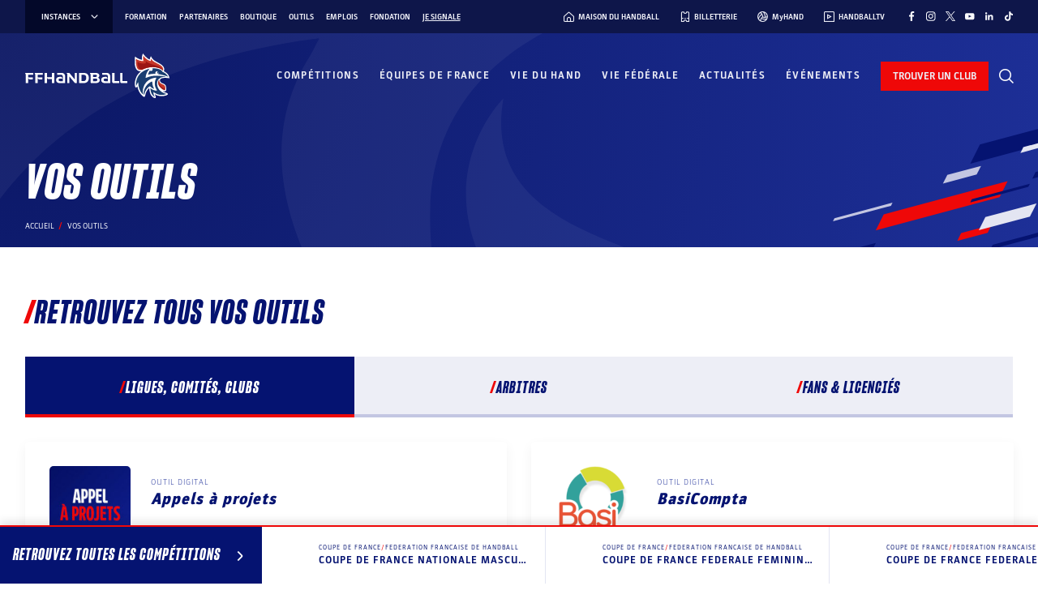

--- FILE ---
content_type: text/html; charset=UTF-8
request_url: https://www.ffhandball.fr/vos-outils/
body_size: 33087
content:
<!doctype html>
<html lang="fr-FR">

<head>
    <!-- Google Tag Manager -->
    <script>
        (function(w, d, s, l, i) {
            w[l] = w[l] || [];
            w[l].push({
                'gtm.start': new Date().getTime(),
                event: 'gtm.js'
            });
            var f = d.getElementsByTagName(s)[0],
                j = d.createElement(s),
                dl = l != 'dataLayer' ? '&l=' + l : '';
            j.async = true;
            j.src =
                'https://www.googletagmanager.com/gtm.js?id=' + i + dl;
            f.parentNode.insertBefore(j, f);
        })(window, document, 'script', 'dataLayer', 'GTM-PXK3JKW');
    </script>
    <!-- End Google Tag Manager -->

    <meta charset="UTF-8">
    <meta name="viewport" content="width=device-width, initial-scale=1, viewport-fit=cover">
    <meta name='robots' content='index, follow, max-image-preview:large, max-snippet:-1, max-video-preview:-1' />
	<style>img:is([sizes="auto" i], [sizes^="auto," i]) { contain-intrinsic-size: 3000px 1500px }</style>
	
	<!-- This site is optimized with the Yoast SEO plugin v26.3 - https://yoast.com/wordpress/plugins/seo/ -->
	<title>Vos outils - FFHandball</title>
	<link rel="canonical" href="https://www.ffhandball.fr/vos-outils/" />
	<meta property="og:locale" content="fr_FR" />
	<meta property="og:type" content="article" />
	<meta property="og:title" content="Vos outils - FFHandball" />
	<meta property="og:url" content="https://www.ffhandball.fr/vos-outils/" />
	<meta property="og:site_name" content="FFHandball" />
	<meta property="article:modified_time" content="2023-06-13T12:08:50+00:00" />
	<meta name="twitter:card" content="summary_large_image" />
	<script type="application/ld+json" class="yoast-schema-graph">{"@context":"https://schema.org","@graph":[{"@type":"WebPage","@id":"https://www.ffhandball.fr/vos-outils/","url":"https://www.ffhandball.fr/vos-outils/","name":"Vos outils - FFHandball","isPartOf":{"@id":"https://www.ffhandball.fr/#website"},"datePublished":"2023-03-14T18:07:24+00:00","dateModified":"2023-06-13T12:08:50+00:00","breadcrumb":{"@id":"https://www.ffhandball.fr/vos-outils/#breadcrumb"},"inLanguage":"fr-FR","potentialAction":[{"@type":"ReadAction","target":["https://www.ffhandball.fr/vos-outils/"]}]},{"@type":"BreadcrumbList","@id":"https://www.ffhandball.fr/vos-outils/#breadcrumb","itemListElement":[{"@type":"ListItem","position":1,"name":"Home","item":"https://www.ffhandball.fr/"},{"@type":"ListItem","position":2,"name":"Vos outils"}]},{"@type":"WebSite","@id":"https://www.ffhandball.fr/#website","url":"https://www.ffhandball.fr/","name":"FFHandball","description":"","publisher":{"@id":"https://www.ffhandball.fr/#organization"},"alternateName":"Fédération Française de Handball","potentialAction":[{"@type":"SearchAction","target":{"@type":"EntryPoint","urlTemplate":"https://www.ffhandball.fr/?s={search_term_string}"},"query-input":{"@type":"PropertyValueSpecification","valueRequired":true,"valueName":"search_term_string"}}],"inLanguage":"fr-FR"},{"@type":"Organization","@id":"https://www.ffhandball.fr/#organization","name":"FFHandball","url":"https://www.ffhandball.fr/","logo":{"@type":"ImageObject","inLanguage":"fr-FR","@id":"https://www.ffhandball.fr/#/schema/logo/image/","url":"https://www.ffhandball.fr/wp-content/uploads/2024/03/cropped-LOGO-BLANC.png","contentUrl":"https://www.ffhandball.fr/wp-content/uploads/2024/03/cropped-LOGO-BLANC.png","width":186,"height":63,"caption":"FFHandball"},"image":{"@id":"https://www.ffhandball.fr/#/schema/logo/image/"}}]}</script>
	<!-- / Yoast SEO plugin. -->


<link rel='stylesheet' id='wp-block-library-css' href='https://www.ffhandball.fr/wp-includes/css/dist/block-library/style.min.css?ver=6.8.3' media='all' />
<link rel='stylesheet' id='smartfire-main-css-0-css' href='https://www.ffhandball.fr/wp-content/plugins/smartfire-blocks-project-library/build/static/css/main.239309b0.css?ver=6.8.3' media='all' />
<style id='global-styles-inline-css'>
:root{--wp--preset--aspect-ratio--square: 1;--wp--preset--aspect-ratio--4-3: 4/3;--wp--preset--aspect-ratio--3-4: 3/4;--wp--preset--aspect-ratio--3-2: 3/2;--wp--preset--aspect-ratio--2-3: 2/3;--wp--preset--aspect-ratio--16-9: 16/9;--wp--preset--aspect-ratio--9-16: 9/16;--wp--preset--color--black: #1d1d1d;--wp--preset--color--cyan-bluish-gray: #abb8c3;--wp--preset--color--white: #ffffff;--wp--preset--color--pale-pink: #f78da7;--wp--preset--color--vivid-red: #cf2e2e;--wp--preset--color--luminous-vivid-orange: #ff6900;--wp--preset--color--luminous-vivid-amber: #fcb900;--wp--preset--color--light-green-cyan: #7bdcb5;--wp--preset--color--vivid-green-cyan: #00d084;--wp--preset--color--pale-cyan-blue: #8ed1fc;--wp--preset--color--vivid-cyan-blue: #0693e3;--wp--preset--color--vivid-purple: #9b51e0;--wp--preset--color--blue: #0f1b63;--wp--preset--color--red: #d03011;--wp--preset--color--grey: #d6c278;--wp--preset--color--blue-0: #e7ebff;--wp--preset--color--blue-1: #e3e5f2;--wp--preset--color--blue-2: #c3c6e2;--wp--preset--color--blue-3: #8f97c3;--wp--preset--color--blue-4: #334299;--wp--preset--color--blue-5: #1f2b6f;--wp--preset--color--blue-6: #0f1b63;--wp--preset--color--blue-7: #0a1663;--wp--preset--color--blue-8: #0e164a;--wp--preset--color--blue-9: #030829;--wp--preset--color--red-0: #fce8e4;--wp--preset--color--red-1: #f8cac1;--wp--preset--color--red-2: #f6a292;--wp--preset--color--red-3: #f17760;--wp--preset--color--red-4: #ea6147;--wp--preset--color--red-5: #dd4a2e;--wp--preset--color--red-6: #e62120;--wp--preset--color--red-7: #aa240a;--wp--preset--color--red-8: #841505;--wp--preset--color--red-9: #440a02;--wp--preset--gradient--vivid-cyan-blue-to-vivid-purple: linear-gradient(135deg,rgba(6,147,227,1) 0%,rgb(155,81,224) 100%);--wp--preset--gradient--light-green-cyan-to-vivid-green-cyan: linear-gradient(135deg,rgb(122,220,180) 0%,rgb(0,208,130) 100%);--wp--preset--gradient--luminous-vivid-amber-to-luminous-vivid-orange: linear-gradient(135deg,rgba(252,185,0,1) 0%,rgba(255,105,0,1) 100%);--wp--preset--gradient--luminous-vivid-orange-to-vivid-red: linear-gradient(135deg,rgba(255,105,0,1) 0%,rgb(207,46,46) 100%);--wp--preset--gradient--very-light-gray-to-cyan-bluish-gray: linear-gradient(135deg,rgb(238,238,238) 0%,rgb(169,184,195) 100%);--wp--preset--gradient--cool-to-warm-spectrum: linear-gradient(135deg,rgb(74,234,220) 0%,rgb(151,120,209) 20%,rgb(207,42,186) 40%,rgb(238,44,130) 60%,rgb(251,105,98) 80%,rgb(254,248,76) 100%);--wp--preset--gradient--blush-light-purple: linear-gradient(135deg,rgb(255,206,236) 0%,rgb(152,150,240) 100%);--wp--preset--gradient--blush-bordeaux: linear-gradient(135deg,rgb(254,205,165) 0%,rgb(254,45,45) 50%,rgb(107,0,62) 100%);--wp--preset--gradient--luminous-dusk: linear-gradient(135deg,rgb(255,203,112) 0%,rgb(199,81,192) 50%,rgb(65,88,208) 100%);--wp--preset--gradient--pale-ocean: linear-gradient(135deg,rgb(255,245,203) 0%,rgb(182,227,212) 50%,rgb(51,167,181) 100%);--wp--preset--gradient--electric-grass: linear-gradient(135deg,rgb(202,248,128) 0%,rgb(113,206,126) 100%);--wp--preset--gradient--midnight: linear-gradient(135deg,rgb(2,3,129) 0%,rgb(40,116,252) 100%);--wp--preset--font-size--small: 13px;--wp--preset--font-size--medium: 20px;--wp--preset--font-size--large: 36px;--wp--preset--font-size--x-large: 42px;--wp--preset--spacing--20: 0.44rem;--wp--preset--spacing--30: 0.67rem;--wp--preset--spacing--40: 1rem;--wp--preset--spacing--50: 1.5rem;--wp--preset--spacing--60: 2.25rem;--wp--preset--spacing--70: 3.38rem;--wp--preset--spacing--80: 5.06rem;--wp--preset--shadow--natural: 6px 6px 9px rgba(0, 0, 0, 0.2);--wp--preset--shadow--deep: 12px 12px 50px rgba(0, 0, 0, 0.4);--wp--preset--shadow--sharp: 6px 6px 0px rgba(0, 0, 0, 0.2);--wp--preset--shadow--outlined: 6px 6px 0px -3px rgba(255, 255, 255, 1), 6px 6px rgba(0, 0, 0, 1);--wp--preset--shadow--crisp: 6px 6px 0px rgba(0, 0, 0, 1);}:where(body) { margin: 0; }.wp-site-blocks > .alignleft { float: left; margin-right: 2em; }.wp-site-blocks > .alignright { float: right; margin-left: 2em; }.wp-site-blocks > .aligncenter { justify-content: center; margin-left: auto; margin-right: auto; }:where(.is-layout-flex){gap: 0.5em;}:where(.is-layout-grid){gap: 0.5em;}.is-layout-flow > .alignleft{float: left;margin-inline-start: 0;margin-inline-end: 2em;}.is-layout-flow > .alignright{float: right;margin-inline-start: 2em;margin-inline-end: 0;}.is-layout-flow > .aligncenter{margin-left: auto !important;margin-right: auto !important;}.is-layout-constrained > .alignleft{float: left;margin-inline-start: 0;margin-inline-end: 2em;}.is-layout-constrained > .alignright{float: right;margin-inline-start: 2em;margin-inline-end: 0;}.is-layout-constrained > .aligncenter{margin-left: auto !important;margin-right: auto !important;}.is-layout-constrained > :where(:not(.alignleft):not(.alignright):not(.alignfull)){margin-left: auto !important;margin-right: auto !important;}body .is-layout-flex{display: flex;}.is-layout-flex{flex-wrap: wrap;align-items: center;}.is-layout-flex > :is(*, div){margin: 0;}body .is-layout-grid{display: grid;}.is-layout-grid > :is(*, div){margin: 0;}body{padding-top: 0px;padding-right: 0px;padding-bottom: 0px;padding-left: 0px;}a:where(:not(.wp-element-button)){text-decoration: underline;}:root :where(.wp-element-button, .wp-block-button__link){background-color: #32373c;border-width: 0;color: #fff;font-family: inherit;font-size: inherit;line-height: inherit;padding: calc(0.667em + 2px) calc(1.333em + 2px);text-decoration: none;}.has-black-color{color: var(--wp--preset--color--black) !important;}.has-cyan-bluish-gray-color{color: var(--wp--preset--color--cyan-bluish-gray) !important;}.has-white-color{color: var(--wp--preset--color--white) !important;}.has-pale-pink-color{color: var(--wp--preset--color--pale-pink) !important;}.has-vivid-red-color{color: var(--wp--preset--color--vivid-red) !important;}.has-luminous-vivid-orange-color{color: var(--wp--preset--color--luminous-vivid-orange) !important;}.has-luminous-vivid-amber-color{color: var(--wp--preset--color--luminous-vivid-amber) !important;}.has-light-green-cyan-color{color: var(--wp--preset--color--light-green-cyan) !important;}.has-vivid-green-cyan-color{color: var(--wp--preset--color--vivid-green-cyan) !important;}.has-pale-cyan-blue-color{color: var(--wp--preset--color--pale-cyan-blue) !important;}.has-vivid-cyan-blue-color{color: var(--wp--preset--color--vivid-cyan-blue) !important;}.has-vivid-purple-color{color: var(--wp--preset--color--vivid-purple) !important;}.has-blue-color{color: var(--wp--preset--color--blue) !important;}.has-red-color{color: var(--wp--preset--color--red) !important;}.has-grey-color{color: var(--wp--preset--color--grey) !important;}.has-blue-0-color{color: var(--wp--preset--color--blue-0) !important;}.has-blue-1-color{color: var(--wp--preset--color--blue-1) !important;}.has-blue-2-color{color: var(--wp--preset--color--blue-2) !important;}.has-blue-3-color{color: var(--wp--preset--color--blue-3) !important;}.has-blue-4-color{color: var(--wp--preset--color--blue-4) !important;}.has-blue-5-color{color: var(--wp--preset--color--blue-5) !important;}.has-blue-6-color{color: var(--wp--preset--color--blue-6) !important;}.has-blue-7-color{color: var(--wp--preset--color--blue-7) !important;}.has-blue-8-color{color: var(--wp--preset--color--blue-8) !important;}.has-blue-9-color{color: var(--wp--preset--color--blue-9) !important;}.has-red-0-color{color: var(--wp--preset--color--red-0) !important;}.has-red-1-color{color: var(--wp--preset--color--red-1) !important;}.has-red-2-color{color: var(--wp--preset--color--red-2) !important;}.has-red-3-color{color: var(--wp--preset--color--red-3) !important;}.has-red-4-color{color: var(--wp--preset--color--red-4) !important;}.has-red-5-color{color: var(--wp--preset--color--red-5) !important;}.has-red-6-color{color: var(--wp--preset--color--red-6) !important;}.has-red-7-color{color: var(--wp--preset--color--red-7) !important;}.has-red-8-color{color: var(--wp--preset--color--red-8) !important;}.has-red-9-color{color: var(--wp--preset--color--red-9) !important;}.has-black-background-color{background-color: var(--wp--preset--color--black) !important;}.has-cyan-bluish-gray-background-color{background-color: var(--wp--preset--color--cyan-bluish-gray) !important;}.has-white-background-color{background-color: var(--wp--preset--color--white) !important;}.has-pale-pink-background-color{background-color: var(--wp--preset--color--pale-pink) !important;}.has-vivid-red-background-color{background-color: var(--wp--preset--color--vivid-red) !important;}.has-luminous-vivid-orange-background-color{background-color: var(--wp--preset--color--luminous-vivid-orange) !important;}.has-luminous-vivid-amber-background-color{background-color: var(--wp--preset--color--luminous-vivid-amber) !important;}.has-light-green-cyan-background-color{background-color: var(--wp--preset--color--light-green-cyan) !important;}.has-vivid-green-cyan-background-color{background-color: var(--wp--preset--color--vivid-green-cyan) !important;}.has-pale-cyan-blue-background-color{background-color: var(--wp--preset--color--pale-cyan-blue) !important;}.has-vivid-cyan-blue-background-color{background-color: var(--wp--preset--color--vivid-cyan-blue) !important;}.has-vivid-purple-background-color{background-color: var(--wp--preset--color--vivid-purple) !important;}.has-blue-background-color{background-color: var(--wp--preset--color--blue) !important;}.has-red-background-color{background-color: var(--wp--preset--color--red) !important;}.has-grey-background-color{background-color: var(--wp--preset--color--grey) !important;}.has-blue-0-background-color{background-color: var(--wp--preset--color--blue-0) !important;}.has-blue-1-background-color{background-color: var(--wp--preset--color--blue-1) !important;}.has-blue-2-background-color{background-color: var(--wp--preset--color--blue-2) !important;}.has-blue-3-background-color{background-color: var(--wp--preset--color--blue-3) !important;}.has-blue-4-background-color{background-color: var(--wp--preset--color--blue-4) !important;}.has-blue-5-background-color{background-color: var(--wp--preset--color--blue-5) !important;}.has-blue-6-background-color{background-color: var(--wp--preset--color--blue-6) !important;}.has-blue-7-background-color{background-color: var(--wp--preset--color--blue-7) !important;}.has-blue-8-background-color{background-color: var(--wp--preset--color--blue-8) !important;}.has-blue-9-background-color{background-color: var(--wp--preset--color--blue-9) !important;}.has-red-0-background-color{background-color: var(--wp--preset--color--red-0) !important;}.has-red-1-background-color{background-color: var(--wp--preset--color--red-1) !important;}.has-red-2-background-color{background-color: var(--wp--preset--color--red-2) !important;}.has-red-3-background-color{background-color: var(--wp--preset--color--red-3) !important;}.has-red-4-background-color{background-color: var(--wp--preset--color--red-4) !important;}.has-red-5-background-color{background-color: var(--wp--preset--color--red-5) !important;}.has-red-6-background-color{background-color: var(--wp--preset--color--red-6) !important;}.has-red-7-background-color{background-color: var(--wp--preset--color--red-7) !important;}.has-red-8-background-color{background-color: var(--wp--preset--color--red-8) !important;}.has-red-9-background-color{background-color: var(--wp--preset--color--red-9) !important;}.has-black-border-color{border-color: var(--wp--preset--color--black) !important;}.has-cyan-bluish-gray-border-color{border-color: var(--wp--preset--color--cyan-bluish-gray) !important;}.has-white-border-color{border-color: var(--wp--preset--color--white) !important;}.has-pale-pink-border-color{border-color: var(--wp--preset--color--pale-pink) !important;}.has-vivid-red-border-color{border-color: var(--wp--preset--color--vivid-red) !important;}.has-luminous-vivid-orange-border-color{border-color: var(--wp--preset--color--luminous-vivid-orange) !important;}.has-luminous-vivid-amber-border-color{border-color: var(--wp--preset--color--luminous-vivid-amber) !important;}.has-light-green-cyan-border-color{border-color: var(--wp--preset--color--light-green-cyan) !important;}.has-vivid-green-cyan-border-color{border-color: var(--wp--preset--color--vivid-green-cyan) !important;}.has-pale-cyan-blue-border-color{border-color: var(--wp--preset--color--pale-cyan-blue) !important;}.has-vivid-cyan-blue-border-color{border-color: var(--wp--preset--color--vivid-cyan-blue) !important;}.has-vivid-purple-border-color{border-color: var(--wp--preset--color--vivid-purple) !important;}.has-blue-border-color{border-color: var(--wp--preset--color--blue) !important;}.has-red-border-color{border-color: var(--wp--preset--color--red) !important;}.has-grey-border-color{border-color: var(--wp--preset--color--grey) !important;}.has-blue-0-border-color{border-color: var(--wp--preset--color--blue-0) !important;}.has-blue-1-border-color{border-color: var(--wp--preset--color--blue-1) !important;}.has-blue-2-border-color{border-color: var(--wp--preset--color--blue-2) !important;}.has-blue-3-border-color{border-color: var(--wp--preset--color--blue-3) !important;}.has-blue-4-border-color{border-color: var(--wp--preset--color--blue-4) !important;}.has-blue-5-border-color{border-color: var(--wp--preset--color--blue-5) !important;}.has-blue-6-border-color{border-color: var(--wp--preset--color--blue-6) !important;}.has-blue-7-border-color{border-color: var(--wp--preset--color--blue-7) !important;}.has-blue-8-border-color{border-color: var(--wp--preset--color--blue-8) !important;}.has-blue-9-border-color{border-color: var(--wp--preset--color--blue-9) !important;}.has-red-0-border-color{border-color: var(--wp--preset--color--red-0) !important;}.has-red-1-border-color{border-color: var(--wp--preset--color--red-1) !important;}.has-red-2-border-color{border-color: var(--wp--preset--color--red-2) !important;}.has-red-3-border-color{border-color: var(--wp--preset--color--red-3) !important;}.has-red-4-border-color{border-color: var(--wp--preset--color--red-4) !important;}.has-red-5-border-color{border-color: var(--wp--preset--color--red-5) !important;}.has-red-6-border-color{border-color: var(--wp--preset--color--red-6) !important;}.has-red-7-border-color{border-color: var(--wp--preset--color--red-7) !important;}.has-red-8-border-color{border-color: var(--wp--preset--color--red-8) !important;}.has-red-9-border-color{border-color: var(--wp--preset--color--red-9) !important;}.has-vivid-cyan-blue-to-vivid-purple-gradient-background{background: var(--wp--preset--gradient--vivid-cyan-blue-to-vivid-purple) !important;}.has-light-green-cyan-to-vivid-green-cyan-gradient-background{background: var(--wp--preset--gradient--light-green-cyan-to-vivid-green-cyan) !important;}.has-luminous-vivid-amber-to-luminous-vivid-orange-gradient-background{background: var(--wp--preset--gradient--luminous-vivid-amber-to-luminous-vivid-orange) !important;}.has-luminous-vivid-orange-to-vivid-red-gradient-background{background: var(--wp--preset--gradient--luminous-vivid-orange-to-vivid-red) !important;}.has-very-light-gray-to-cyan-bluish-gray-gradient-background{background: var(--wp--preset--gradient--very-light-gray-to-cyan-bluish-gray) !important;}.has-cool-to-warm-spectrum-gradient-background{background: var(--wp--preset--gradient--cool-to-warm-spectrum) !important;}.has-blush-light-purple-gradient-background{background: var(--wp--preset--gradient--blush-light-purple) !important;}.has-blush-bordeaux-gradient-background{background: var(--wp--preset--gradient--blush-bordeaux) !important;}.has-luminous-dusk-gradient-background{background: var(--wp--preset--gradient--luminous-dusk) !important;}.has-pale-ocean-gradient-background{background: var(--wp--preset--gradient--pale-ocean) !important;}.has-electric-grass-gradient-background{background: var(--wp--preset--gradient--electric-grass) !important;}.has-midnight-gradient-background{background: var(--wp--preset--gradient--midnight) !important;}.has-small-font-size{font-size: var(--wp--preset--font-size--small) !important;}.has-medium-font-size{font-size: var(--wp--preset--font-size--medium) !important;}.has-large-font-size{font-size: var(--wp--preset--font-size--large) !important;}.has-x-large-font-size{font-size: var(--wp--preset--font-size--x-large) !important;}
:where(.wp-block-post-template.is-layout-flex){gap: 1.25em;}:where(.wp-block-post-template.is-layout-grid){gap: 1.25em;}
:where(.wp-block-columns.is-layout-flex){gap: 2em;}:where(.wp-block-columns.is-layout-grid){gap: 2em;}
:root :where(.wp-block-pullquote){font-size: 1.5em;line-height: 1.6;}
</style>
<link rel='stylesheet' id='smartfire-normalize-css' href='https://www.ffhandball.fr/wp-content/themes/smartfire-wordpress-theme-v1/normalize.min.css?ver=6.8.3' media='all' />
<script src="https://www.ffhandball.fr/wp-includes/js/dist/vendor/react.min.js?ver=18.3.1.1" id="react-js"></script>
<script src="https://www.ffhandball.fr/wp-includes/js/dist/vendor/react-dom.min.js?ver=18.3.1.1" id="react-dom-js"></script>
<script src="https://www.ffhandball.fr/wp-content/plugins/smartfire-wordpress-block-engine/frontend/main.js?ver=3.1.0" id="smartfire-js-block-engine-js"></script>
<script src="https://www.ffhandball.fr/wp-includes/js/dist/hooks.min.js?ver=4d63a3d491d11ffd8ac6" id="wp-hooks-js"></script>
<script src="https://www.ffhandball.fr/wp-includes/js/dist/i18n.min.js?ver=5e580eb46a90c2b997e6" id="wp-i18n-js"></script>
<script id="wp-i18n-js-after">
wp.i18n.setLocaleData( { 'text direction\u0004ltr': [ 'ltr' ] } );
</script>
<script src="https://www.ffhandball.fr/wp-content/plugins/smartfire-blocks-project-library/build/static/js/main.9360f652.js?ver=1768825833" id="smartfire-main-js-0-js"></script>
<link rel="https://api.w.org/" href="https://www.ffhandball.fr/wp-json/" /><link rel="alternate" title="JSON" type="application/json" href="https://www.ffhandball.fr/wp-json/wp/v2/pages/551" /><link rel="EditURI" type="application/rsd+xml" title="RSD" href="https://www.ffhandball.fr/xmlrpc.php?rsd" />
<link rel='shortlink' href='https://www.ffhandball.fr/?p=551' />
<link rel="alternate" title="oEmbed (JSON)" type="application/json+oembed" href="https://www.ffhandball.fr/wp-json/oembed/1.0/embed?url=https%3A%2F%2Fwww.ffhandball.fr%2Fvos-outils%2F" />
<link rel="alternate" title="oEmbed (XML)" type="text/xml+oembed" href="https://www.ffhandball.fr/wp-json/oembed/1.0/embed?url=https%3A%2F%2Fwww.ffhandball.fr%2Fvos-outils%2F&#038;format=xml" />
<!-- AccessiWay -->
<script>
    (function() {
        var s = document.createElement('script'),
            e = !document.body ? document.querySelector('head') :
            document.body;
        s.src = 'https://eu.acsbapp.com/apps/app/dist/js/app.js';
        s.async = true;
        s.onload = function() {
            acsbJS.init({
                statementLink: '#',
                footerHtml: '<a href="https://www.accessiway.fr/" target="_blank">AccessiWay. The Web Accessibility Solution</a>',
                hideMobile: false,
                hideTrigger: false,
                language: 'fr',
                position: 'right',
                leadColor: '#051371',
                triggerColor: '#051371',
                triggerRadius: '50%',
                triggerPositionX: 'right',
                triggerPositionY: 'bottom',
                triggerIcon: 'people',
                triggerSize: 'medium',
                triggerOffsetX: 20,
                triggerOffsetY: 87,
                mobile: {
                    triggerSize: 'medium',
                    triggerPositionX: 'right',
                    triggerPositionY: 'bottom',
                    triggerOffsetX: 10,
                    triggerOffsetY: 85,
                    triggerRadius: '50%'
                }
            });
        };
        e.appendChild(s);
    }());
</script>
<!-- End AccessiWay -->
<link rel="icon" href="https://www.ffhandball.fr/wp-content/uploads/2023/04/cropped-favicon-32x32.png" sizes="32x32" />
<link rel="icon" href="https://www.ffhandball.fr/wp-content/uploads/2023/04/cropped-favicon-192x192.png" sizes="192x192" />
<link rel="apple-touch-icon" href="https://www.ffhandball.fr/wp-content/uploads/2023/04/cropped-favicon-180x180.png" />
<meta name="msapplication-TileImage" content="https://www.ffhandball.fr/wp-content/uploads/2023/04/cropped-favicon-270x270.png" />
    <link href="https://www.ffhandball.fr/wp-content/themes/ffhandball/uicons/css/uicons-regular-straight.css" rel="stylesheet">
    <link href="https://www.ffhandball.fr/wp-content/themes/ffhandball/uicons/css/uicons-brands.css" rel="stylesheet">
</head>


<body class="wp-singular page-template-default page page-id-551 wp-custom-logo wp-theme-smartfire-wordpress-theme-v1 wp-child-theme-ffhandball frontend"  data-cfk="6sZWw29dctS7ftp2KcBsqdzdsdgzBgyx">
    <!-- Google Tag Manager (noscript) -->
    <noscript><iframe src="https://www.googletagmanager.com/ns.html?id=GTM-PXK3JKW" height="0" width="0" style="display:none;visibility:hidden"></iframe></noscript>
    <!-- End Google Tag Manager (noscript) -->

    <div id="page" class="site smartfire-page-renderer">
        <smartfire-component name="scorelive---score-live-context-wrapper" attributes="{&quot;joinedMatchInitialData&quot;:[]}">
            <smartfire-component name='header' attributes="{&quot;ticketting&quot;:&quot;https:\/\/billetterie.ffhandball.fr\/fr&quot;,&quot;myHand&quot;:&quot;https:\/\/www.myhand.fr\/&quot;,&quot;handballTV&quot;:&quot;https:\/\/www.handballtv.fr\/&quot;,&quot;findClub&quot;:&quot;https:\/\/monclub.ffhandball.fr\/&quot;,&quot;handHome&quot;:&quot;https:\/\/maisonduhandball.fr&quot;,&quot;menus&quot;:{&quot;instances&quot;:[{&quot;ID&quot;:543,&quot;post_author&quot;:&quot;1&quot;,&quot;post_date&quot;:&quot;2025-01-08 15:46:40&quot;,&quot;post_date_gmt&quot;:&quot;2023-03-14 17:40:50&quot;,&quot;post_content&quot;:&quot;&quot;,&quot;post_title&quot;:&quot;IHF&quot;,&quot;post_excerpt&quot;:&quot;&quot;,&quot;post_status&quot;:&quot;publish&quot;,&quot;comment_status&quot;:&quot;closed&quot;,&quot;ping_status&quot;:&quot;closed&quot;,&quot;post_password&quot;:&quot;&quot;,&quot;post_name&quot;:&quot;ihf&quot;,&quot;to_ping&quot;:&quot;&quot;,&quot;pinged&quot;:&quot;&quot;,&quot;post_modified&quot;:&quot;2025-01-08 15:46:40&quot;,&quot;post_modified_gmt&quot;:&quot;2025-01-08 15:46:40&quot;,&quot;post_content_filtered&quot;:&quot;&quot;,&quot;post_parent&quot;:0,&quot;guid&quot;:&quot;https:\/\/www.ffhandball.fr\/?p=543&quot;,&quot;menu_order&quot;:1,&quot;post_type&quot;:&quot;nav_menu_item&quot;,&quot;post_mime_type&quot;:&quot;&quot;,&quot;comment_count&quot;:&quot;0&quot;,&quot;filter&quot;:&quot;raw&quot;,&quot;db_id&quot;:543,&quot;menu_item_parent&quot;:&quot;0&quot;,&quot;object_id&quot;:&quot;543&quot;,&quot;object&quot;:&quot;custom&quot;,&quot;type&quot;:&quot;custom&quot;,&quot;type_label&quot;:&quot;Lien personnalis\u00e9&quot;,&quot;title&quot;:&quot;IHF&quot;,&quot;url&quot;:&quot;https:\/\/www.ihf.info\/&quot;,&quot;target&quot;:&quot;_blank&quot;,&quot;attr_title&quot;:&quot;&quot;,&quot;description&quot;:&quot;&quot;,&quot;classes&quot;:[&quot;&quot;],&quot;xfn&quot;:&quot;&quot;,&quot;meta&quot;:{&quot;_menu_item_type&quot;:[&quot;custom&quot;],&quot;_menu_item_menu_item_parent&quot;:[&quot;0&quot;],&quot;_menu_item_object_id&quot;:[&quot;543&quot;],&quot;_menu_item_object&quot;:[&quot;custom&quot;],&quot;_menu_item_target&quot;:[&quot;_blank&quot;],&quot;_menu_item_classes&quot;:[&quot;a:1:{i:0;s:0:\&quot;\&quot;;}&quot;],&quot;_menu_item_xfn&quot;:[&quot;&quot;],&quot;_menu_item_url&quot;:[&quot;https:\/\/www.ihf.info\/&quot;],&quot;_wp_old_date&quot;:[&quot;2023-03-14&quot;]},&quot;children&quot;:[],&quot;has_children&quot;:0},{&quot;ID&quot;:544,&quot;post_author&quot;:&quot;1&quot;,&quot;post_date&quot;:&quot;2025-01-08 15:46:40&quot;,&quot;post_date_gmt&quot;:&quot;2023-03-14 17:41:38&quot;,&quot;post_content&quot;:&quot;&quot;,&quot;post_title&quot;:&quot;EHF&quot;,&quot;post_excerpt&quot;:&quot;&quot;,&quot;post_status&quot;:&quot;publish&quot;,&quot;comment_status&quot;:&quot;closed&quot;,&quot;ping_status&quot;:&quot;closed&quot;,&quot;post_password&quot;:&quot;&quot;,&quot;post_name&quot;:&quot;ehf&quot;,&quot;to_ping&quot;:&quot;&quot;,&quot;pinged&quot;:&quot;&quot;,&quot;post_modified&quot;:&quot;2025-01-08 15:46:40&quot;,&quot;post_modified_gmt&quot;:&quot;2025-01-08 15:46:40&quot;,&quot;post_content_filtered&quot;:&quot;&quot;,&quot;post_parent&quot;:0,&quot;guid&quot;:&quot;https:\/\/www.ffhandball.fr\/?p=544&quot;,&quot;menu_order&quot;:2,&quot;post_type&quot;:&quot;nav_menu_item&quot;,&quot;post_mime_type&quot;:&quot;&quot;,&quot;comment_count&quot;:&quot;0&quot;,&quot;filter&quot;:&quot;raw&quot;,&quot;db_id&quot;:544,&quot;menu_item_parent&quot;:&quot;0&quot;,&quot;object_id&quot;:&quot;544&quot;,&quot;object&quot;:&quot;custom&quot;,&quot;type&quot;:&quot;custom&quot;,&quot;type_label&quot;:&quot;Lien personnalis\u00e9&quot;,&quot;title&quot;:&quot;EHF&quot;,&quot;url&quot;:&quot;https:\/\/www.eurohandball.com\/&quot;,&quot;target&quot;:&quot;_blank&quot;,&quot;attr_title&quot;:&quot;&quot;,&quot;description&quot;:&quot;&quot;,&quot;classes&quot;:[&quot;&quot;],&quot;xfn&quot;:&quot;&quot;,&quot;meta&quot;:{&quot;_menu_item_type&quot;:[&quot;custom&quot;],&quot;_menu_item_menu_item_parent&quot;:[&quot;0&quot;],&quot;_menu_item_object_id&quot;:[&quot;544&quot;],&quot;_menu_item_object&quot;:[&quot;custom&quot;],&quot;_menu_item_target&quot;:[&quot;_blank&quot;],&quot;_menu_item_classes&quot;:[&quot;a:1:{i:0;s:0:\&quot;\&quot;;}&quot;],&quot;_menu_item_xfn&quot;:[&quot;&quot;],&quot;_menu_item_url&quot;:[&quot;https:\/\/www.eurohandball.com\/&quot;],&quot;_wp_old_date&quot;:[&quot;2023-03-14&quot;]},&quot;children&quot;:[],&quot;has_children&quot;:0},{&quot;ID&quot;:545,&quot;post_author&quot;:&quot;1&quot;,&quot;post_date&quot;:&quot;2023-03-14 17:43:39&quot;,&quot;post_date_gmt&quot;:&quot;2023-03-14 17:42:08&quot;,&quot;post_content&quot;:&quot;&quot;,&quot;post_title&quot;:&quot;LNH&quot;,&quot;post_excerpt&quot;:&quot;&quot;,&quot;post_status&quot;:&quot;publish&quot;,&quot;comment_status&quot;:&quot;closed&quot;,&quot;ping_status&quot;:&quot;closed&quot;,&quot;post_password&quot;:&quot;&quot;,&quot;post_name&quot;:&quot;lnh&quot;,&quot;to_ping&quot;:&quot;&quot;,&quot;pinged&quot;:&quot;&quot;,&quot;post_modified&quot;:&quot;2023-03-14 17:43:39&quot;,&quot;post_modified_gmt&quot;:&quot;2023-03-14 17:43:39&quot;,&quot;post_content_filtered&quot;:&quot;&quot;,&quot;post_parent&quot;:0,&quot;guid&quot;:&quot;https:\/\/www.ffhandball.fr\/?p=545&quot;,&quot;menu_order&quot;:3,&quot;post_type&quot;:&quot;nav_menu_item&quot;,&quot;post_mime_type&quot;:&quot;&quot;,&quot;comment_count&quot;:&quot;0&quot;,&quot;filter&quot;:&quot;raw&quot;,&quot;db_id&quot;:545,&quot;menu_item_parent&quot;:&quot;0&quot;,&quot;object_id&quot;:&quot;545&quot;,&quot;object&quot;:&quot;custom&quot;,&quot;type&quot;:&quot;custom&quot;,&quot;type_label&quot;:&quot;Lien personnalis\u00e9&quot;,&quot;title&quot;:&quot;LNH&quot;,&quot;url&quot;:&quot;https:\/\/www.lnh.fr\/&quot;,&quot;target&quot;:&quot;_blank&quot;,&quot;attr_title&quot;:&quot;&quot;,&quot;description&quot;:&quot;&quot;,&quot;classes&quot;:[&quot;&quot;],&quot;xfn&quot;:&quot;&quot;,&quot;meta&quot;:{&quot;_menu_item_type&quot;:[&quot;custom&quot;],&quot;_menu_item_menu_item_parent&quot;:[&quot;0&quot;],&quot;_menu_item_object_id&quot;:[&quot;545&quot;],&quot;_menu_item_object&quot;:[&quot;custom&quot;],&quot;_menu_item_target&quot;:[&quot;_blank&quot;],&quot;_menu_item_classes&quot;:[&quot;a:1:{i:0;s:0:\&quot;\&quot;;}&quot;],&quot;_menu_item_xfn&quot;:[&quot;&quot;],&quot;_menu_item_url&quot;:[&quot;https:\/\/www.lnh.fr\/&quot;]},&quot;children&quot;:[],&quot;has_children&quot;:0},{&quot;ID&quot;:546,&quot;post_author&quot;:&quot;1&quot;,&quot;post_date&quot;:&quot;2023-03-14 17:43:39&quot;,&quot;post_date_gmt&quot;:&quot;2023-03-14 17:43:39&quot;,&quot;post_content&quot;:&quot;&quot;,&quot;post_title&quot;:&quot;LFH&quot;,&quot;post_excerpt&quot;:&quot;&quot;,&quot;post_status&quot;:&quot;publish&quot;,&quot;comment_status&quot;:&quot;closed&quot;,&quot;ping_status&quot;:&quot;closed&quot;,&quot;post_password&quot;:&quot;&quot;,&quot;post_name&quot;:&quot;lfh&quot;,&quot;to_ping&quot;:&quot;&quot;,&quot;pinged&quot;:&quot;&quot;,&quot;post_modified&quot;:&quot;2023-03-14 17:43:39&quot;,&quot;post_modified_gmt&quot;:&quot;2023-03-14 17:43:39&quot;,&quot;post_content_filtered&quot;:&quot;&quot;,&quot;post_parent&quot;:0,&quot;guid&quot;:&quot;https:\/\/www.ffhandball.fr\/?p=546&quot;,&quot;menu_order&quot;:4,&quot;post_type&quot;:&quot;nav_menu_item&quot;,&quot;post_mime_type&quot;:&quot;&quot;,&quot;comment_count&quot;:&quot;0&quot;,&quot;filter&quot;:&quot;raw&quot;,&quot;db_id&quot;:546,&quot;menu_item_parent&quot;:&quot;0&quot;,&quot;object_id&quot;:&quot;546&quot;,&quot;object&quot;:&quot;custom&quot;,&quot;type&quot;:&quot;custom&quot;,&quot;type_label&quot;:&quot;Lien personnalis\u00e9&quot;,&quot;title&quot;:&quot;LFH&quot;,&quot;url&quot;:&quot;https:\/\/ligue-feminine-handball.fr\/&quot;,&quot;target&quot;:&quot;_blank&quot;,&quot;attr_title&quot;:&quot;&quot;,&quot;description&quot;:&quot;&quot;,&quot;classes&quot;:[&quot;&quot;],&quot;xfn&quot;:&quot;&quot;,&quot;meta&quot;:{&quot;_menu_item_type&quot;:[&quot;custom&quot;],&quot;_menu_item_menu_item_parent&quot;:[&quot;0&quot;],&quot;_menu_item_object_id&quot;:[&quot;546&quot;],&quot;_menu_item_object&quot;:[&quot;custom&quot;],&quot;_menu_item_target&quot;:[&quot;_blank&quot;],&quot;_menu_item_classes&quot;:[&quot;a:1:{i:0;s:0:\&quot;\&quot;;}&quot;],&quot;_menu_item_xfn&quot;:[&quot;&quot;],&quot;_menu_item_url&quot;:[&quot;https:\/\/ligue-feminine-handball.fr\/&quot;]},&quot;children&quot;:[],&quot;has_children&quot;:0}],&quot;top&quot;:[{&quot;ID&quot;:547,&quot;post_author&quot;:&quot;1&quot;,&quot;post_date&quot;:&quot;2025-03-09 16:37:35&quot;,&quot;post_date_gmt&quot;:&quot;2023-03-14 17:45:26&quot;,&quot;post_content&quot;:&quot;&quot;,&quot;post_title&quot;:&quot;Formation&quot;,&quot;post_excerpt&quot;:&quot;&quot;,&quot;post_status&quot;:&quot;publish&quot;,&quot;comment_status&quot;:&quot;closed&quot;,&quot;ping_status&quot;:&quot;closed&quot;,&quot;post_password&quot;:&quot;&quot;,&quot;post_name&quot;:&quot;547&quot;,&quot;to_ping&quot;:&quot;&quot;,&quot;pinged&quot;:&quot;&quot;,&quot;post_modified&quot;:&quot;2025-03-09 16:37:35&quot;,&quot;post_modified_gmt&quot;:&quot;2025-03-09 16:37:35&quot;,&quot;post_content_filtered&quot;:&quot;&quot;,&quot;post_parent&quot;:83,&quot;guid&quot;:&quot;https:\/\/www.ffhandball.fr\/?p=547&quot;,&quot;menu_order&quot;:1,&quot;post_type&quot;:&quot;nav_menu_item&quot;,&quot;post_mime_type&quot;:&quot;&quot;,&quot;comment_count&quot;:&quot;0&quot;,&quot;filter&quot;:&quot;raw&quot;,&quot;db_id&quot;:547,&quot;menu_item_parent&quot;:&quot;0&quot;,&quot;object_id&quot;:&quot;259&quot;,&quot;object&quot;:&quot;page&quot;,&quot;type&quot;:&quot;post_type&quot;,&quot;type_label&quot;:&quot;Page&quot;,&quot;url&quot;:&quot;https:\/\/www.ffhandball.fr\/vie-du-hand\/se-former\/&quot;,&quot;title&quot;:&quot;Formation&quot;,&quot;target&quot;:&quot;&quot;,&quot;attr_title&quot;:&quot;&quot;,&quot;description&quot;:&quot;&quot;,&quot;classes&quot;:[&quot;&quot;],&quot;xfn&quot;:&quot;&quot;,&quot;meta&quot;:{&quot;_menu_item_type&quot;:[&quot;post_type&quot;],&quot;_menu_item_menu_item_parent&quot;:[&quot;0&quot;],&quot;_menu_item_object_id&quot;:[&quot;259&quot;],&quot;_menu_item_object&quot;:[&quot;page&quot;],&quot;_menu_item_target&quot;:[&quot;&quot;],&quot;_menu_item_classes&quot;:[&quot;a:1:{i:0;s:0:\&quot;\&quot;;}&quot;],&quot;_menu_item_xfn&quot;:[&quot;&quot;],&quot;_menu_item_url&quot;:[&quot;&quot;],&quot;_wp_old_date&quot;:[&quot;2023-03-14&quot;,&quot;2023-05-04&quot;,&quot;2023-05-16&quot;,&quot;2023-06-01&quot;,&quot;2023-09-01&quot;,&quot;2023-11-20&quot;,&quot;2023-11-27&quot;,&quot;2023-11-30&quot;,&quot;2024-07-23&quot;]},&quot;children&quot;:[],&quot;has_children&quot;:0},{&quot;ID&quot;:548,&quot;post_author&quot;:&quot;1&quot;,&quot;post_date&quot;:&quot;2025-03-09 16:37:35&quot;,&quot;post_date_gmt&quot;:&quot;2023-03-14 17:47:31&quot;,&quot;post_content&quot;:&quot; &quot;,&quot;post_title&quot;:&quot;&quot;,&quot;post_excerpt&quot;:&quot;&quot;,&quot;post_status&quot;:&quot;publish&quot;,&quot;comment_status&quot;:&quot;closed&quot;,&quot;ping_status&quot;:&quot;closed&quot;,&quot;post_password&quot;:&quot;&quot;,&quot;post_name&quot;:&quot;548&quot;,&quot;to_ping&quot;:&quot;&quot;,&quot;pinged&quot;:&quot;&quot;,&quot;post_modified&quot;:&quot;2025-03-09 16:37:35&quot;,&quot;post_modified_gmt&quot;:&quot;2025-03-09 16:37:35&quot;,&quot;post_content_filtered&quot;:&quot;&quot;,&quot;post_parent&quot;:274,&quot;guid&quot;:&quot;https:\/\/www.ffhandball.fr\/?p=548&quot;,&quot;menu_order&quot;:2,&quot;post_type&quot;:&quot;nav_menu_item&quot;,&quot;post_mime_type&quot;:&quot;&quot;,&quot;comment_count&quot;:&quot;0&quot;,&quot;filter&quot;:&quot;raw&quot;,&quot;db_id&quot;:548,&quot;menu_item_parent&quot;:&quot;0&quot;,&quot;object_id&quot;:&quot;349&quot;,&quot;object&quot;:&quot;page&quot;,&quot;type&quot;:&quot;post_type&quot;,&quot;type_label&quot;:&quot;Page&quot;,&quot;url&quot;:&quot;https:\/\/www.ffhandball.fr\/vie-federale\/partenaires\/&quot;,&quot;title&quot;:&quot;Partenaires&quot;,&quot;target&quot;:&quot;&quot;,&quot;attr_title&quot;:&quot;&quot;,&quot;description&quot;:&quot;&quot;,&quot;classes&quot;:[&quot;&quot;],&quot;xfn&quot;:&quot;&quot;,&quot;meta&quot;:{&quot;_menu_item_type&quot;:[&quot;post_type&quot;],&quot;_menu_item_menu_item_parent&quot;:[&quot;0&quot;],&quot;_menu_item_object_id&quot;:[&quot;349&quot;],&quot;_menu_item_object&quot;:[&quot;page&quot;],&quot;_menu_item_target&quot;:[&quot;&quot;],&quot;_menu_item_classes&quot;:[&quot;a:1:{i:0;s:0:\&quot;\&quot;;}&quot;],&quot;_menu_item_xfn&quot;:[&quot;&quot;],&quot;_menu_item_url&quot;:[&quot;&quot;],&quot;_wp_old_date&quot;:[&quot;2023-03-14&quot;,&quot;2023-05-04&quot;,&quot;2023-05-16&quot;,&quot;2023-06-01&quot;,&quot;2023-09-01&quot;,&quot;2023-11-20&quot;,&quot;2023-11-27&quot;,&quot;2023-11-30&quot;,&quot;2024-07-23&quot;]},&quot;children&quot;:[],&quot;has_children&quot;:0},{&quot;ID&quot;:50339,&quot;post_author&quot;:&quot;14&quot;,&quot;post_date&quot;:&quot;2025-03-09 16:37:35&quot;,&quot;post_date_gmt&quot;:&quot;2025-03-09 16:37:35&quot;,&quot;post_content&quot;:&quot;&quot;,&quot;post_title&quot;:&quot;Boutique&quot;,&quot;post_excerpt&quot;:&quot;&quot;,&quot;post_status&quot;:&quot;publish&quot;,&quot;comment_status&quot;:&quot;closed&quot;,&quot;ping_status&quot;:&quot;closed&quot;,&quot;post_password&quot;:&quot;&quot;,&quot;post_name&quot;:&quot;boutique&quot;,&quot;to_ping&quot;:&quot;&quot;,&quot;pinged&quot;:&quot;&quot;,&quot;post_modified&quot;:&quot;2025-03-09 16:37:35&quot;,&quot;post_modified_gmt&quot;:&quot;2025-03-09 16:37:35&quot;,&quot;post_content_filtered&quot;:&quot;&quot;,&quot;post_parent&quot;:0,&quot;guid&quot;:&quot;https:\/\/www.ffhandball.fr\/?p=50339&quot;,&quot;menu_order&quot;:3,&quot;post_type&quot;:&quot;nav_menu_item&quot;,&quot;post_mime_type&quot;:&quot;&quot;,&quot;comment_count&quot;:&quot;0&quot;,&quot;filter&quot;:&quot;raw&quot;,&quot;db_id&quot;:50339,&quot;menu_item_parent&quot;:&quot;0&quot;,&quot;object_id&quot;:&quot;50339&quot;,&quot;object&quot;:&quot;custom&quot;,&quot;type&quot;:&quot;custom&quot;,&quot;type_label&quot;:&quot;Lien personnalis\u00e9&quot;,&quot;title&quot;:&quot;Boutique&quot;,&quot;url&quot;:&quot;https:\/\/boutique.ffhandball.fr\/&quot;,&quot;target&quot;:&quot;_blank&quot;,&quot;attr_title&quot;:&quot;&quot;,&quot;description&quot;:&quot;&quot;,&quot;classes&quot;:[&quot;&quot;],&quot;xfn&quot;:&quot;&quot;,&quot;meta&quot;:{&quot;_menu_item_type&quot;:[&quot;custom&quot;],&quot;_menu_item_menu_item_parent&quot;:[&quot;0&quot;],&quot;_menu_item_object_id&quot;:[&quot;50339&quot;],&quot;_menu_item_object&quot;:[&quot;custom&quot;],&quot;_menu_item_target&quot;:[&quot;_blank&quot;],&quot;_menu_item_classes&quot;:[&quot;a:1:{i:0;s:0:\&quot;\&quot;;}&quot;],&quot;_menu_item_xfn&quot;:[&quot;&quot;],&quot;_menu_item_url&quot;:[&quot;https:\/\/boutique.ffhandball.fr\/&quot;]},&quot;children&quot;:[],&quot;has_children&quot;:0},{&quot;ID&quot;:553,&quot;post_author&quot;:&quot;1&quot;,&quot;post_date&quot;:&quot;2025-03-09 16:37:35&quot;,&quot;post_date_gmt&quot;:&quot;2023-03-14 18:07:35&quot;,&quot;post_content&quot;:&quot;&quot;,&quot;post_title&quot;:&quot;Outils&quot;,&quot;post_excerpt&quot;:&quot;&quot;,&quot;post_status&quot;:&quot;publish&quot;,&quot;comment_status&quot;:&quot;closed&quot;,&quot;ping_status&quot;:&quot;closed&quot;,&quot;post_password&quot;:&quot;&quot;,&quot;post_name&quot;:&quot;553&quot;,&quot;to_ping&quot;:&quot;&quot;,&quot;pinged&quot;:&quot;&quot;,&quot;post_modified&quot;:&quot;2025-03-09 16:37:35&quot;,&quot;post_modified_gmt&quot;:&quot;2025-03-09 16:37:35&quot;,&quot;post_content_filtered&quot;:&quot;&quot;,&quot;post_parent&quot;:0,&quot;guid&quot;:&quot;https:\/\/www.ffhandball.fr\/?p=553&quot;,&quot;menu_order&quot;:4,&quot;post_type&quot;:&quot;nav_menu_item&quot;,&quot;post_mime_type&quot;:&quot;&quot;,&quot;comment_count&quot;:&quot;0&quot;,&quot;filter&quot;:&quot;raw&quot;,&quot;db_id&quot;:553,&quot;menu_item_parent&quot;:&quot;0&quot;,&quot;object_id&quot;:&quot;551&quot;,&quot;object&quot;:&quot;page&quot;,&quot;type&quot;:&quot;post_type&quot;,&quot;type_label&quot;:&quot;Page&quot;,&quot;url&quot;:&quot;https:\/\/www.ffhandball.fr\/vos-outils\/&quot;,&quot;title&quot;:&quot;Outils&quot;,&quot;target&quot;:&quot;&quot;,&quot;attr_title&quot;:&quot;&quot;,&quot;description&quot;:&quot;&quot;,&quot;classes&quot;:[&quot;&quot;],&quot;xfn&quot;:&quot;&quot;,&quot;meta&quot;:{&quot;_menu_item_type&quot;:[&quot;post_type&quot;],&quot;_menu_item_menu_item_parent&quot;:[&quot;0&quot;],&quot;_menu_item_object_id&quot;:[&quot;551&quot;],&quot;_menu_item_object&quot;:[&quot;page&quot;],&quot;_menu_item_target&quot;:[&quot;&quot;],&quot;_menu_item_classes&quot;:[&quot;a:1:{i:0;s:0:\&quot;\&quot;;}&quot;],&quot;_menu_item_xfn&quot;:[&quot;&quot;],&quot;_menu_item_url&quot;:[&quot;&quot;],&quot;_wp_old_date&quot;:[&quot;2023-03-14&quot;,&quot;2023-05-04&quot;,&quot;2023-05-16&quot;,&quot;2023-06-01&quot;,&quot;2023-09-01&quot;,&quot;2023-11-20&quot;,&quot;2023-11-27&quot;,&quot;2023-11-30&quot;,&quot;2024-07-23&quot;]},&quot;children&quot;:[],&quot;has_children&quot;:0},{&quot;ID&quot;:28121,&quot;post_author&quot;:&quot;31&quot;,&quot;post_date&quot;:&quot;2025-03-09 16:37:35&quot;,&quot;post_date_gmt&quot;:&quot;2023-06-01 07:44:17&quot;,&quot;post_content&quot;:&quot;&quot;,&quot;post_title&quot;:&quot;Emplois&quot;,&quot;post_excerpt&quot;:&quot;&quot;,&quot;post_status&quot;:&quot;publish&quot;,&quot;comment_status&quot;:&quot;closed&quot;,&quot;ping_status&quot;:&quot;closed&quot;,&quot;post_password&quot;:&quot;&quot;,&quot;post_name&quot;:&quot;emplois-3&quot;,&quot;to_ping&quot;:&quot;&quot;,&quot;pinged&quot;:&quot;&quot;,&quot;post_modified&quot;:&quot;2025-03-09 16:37:35&quot;,&quot;post_modified_gmt&quot;:&quot;2025-03-09 16:37:35&quot;,&quot;post_content_filtered&quot;:&quot;&quot;,&quot;post_parent&quot;:0,&quot;guid&quot;:&quot;https:\/\/www.ffhandball.fr\/?p=28121&quot;,&quot;menu_order&quot;:5,&quot;post_type&quot;:&quot;nav_menu_item&quot;,&quot;post_mime_type&quot;:&quot;&quot;,&quot;comment_count&quot;:&quot;0&quot;,&quot;filter&quot;:&quot;raw&quot;,&quot;db_id&quot;:28121,&quot;menu_item_parent&quot;:&quot;0&quot;,&quot;object_id&quot;:&quot;28121&quot;,&quot;object&quot;:&quot;custom&quot;,&quot;type&quot;:&quot;custom&quot;,&quot;type_label&quot;:&quot;Lien personnalis\u00e9&quot;,&quot;title&quot;:&quot;Emplois&quot;,&quot;url&quot;:&quot;\/vie-du-hand\/emplois\/les-annonces\/&quot;,&quot;target&quot;:&quot;&quot;,&quot;attr_title&quot;:&quot;&quot;,&quot;description&quot;:&quot;&quot;,&quot;classes&quot;:[&quot;&quot;],&quot;xfn&quot;:&quot;&quot;,&quot;meta&quot;:{&quot;_menu_item_type&quot;:[&quot;custom&quot;],&quot;_menu_item_menu_item_parent&quot;:[&quot;0&quot;],&quot;_menu_item_object_id&quot;:[&quot;28121&quot;],&quot;_menu_item_object&quot;:[&quot;custom&quot;],&quot;_menu_item_target&quot;:[&quot;&quot;],&quot;_menu_item_classes&quot;:[&quot;a:1:{i:0;s:0:\&quot;\&quot;;}&quot;],&quot;_menu_item_xfn&quot;:[&quot;&quot;],&quot;_menu_item_url&quot;:[&quot;\/vie-du-hand\/emplois\/les-annonces\/&quot;],&quot;_wp_old_date&quot;:[&quot;2023-06-01&quot;,&quot;2023-09-01&quot;,&quot;2023-11-20&quot;,&quot;2023-11-27&quot;,&quot;2023-11-30&quot;,&quot;2024-07-23&quot;]},&quot;children&quot;:[],&quot;has_children&quot;:0},{&quot;ID&quot;:559,&quot;post_author&quot;:&quot;1&quot;,&quot;post_date&quot;:&quot;2025-03-09 16:37:35&quot;,&quot;post_date_gmt&quot;:&quot;2023-03-14 18:11:11&quot;,&quot;post_content&quot;:&quot;&quot;,&quot;post_title&quot;:&quot;Fondation&quot;,&quot;post_excerpt&quot;:&quot;&quot;,&quot;post_status&quot;:&quot;publish&quot;,&quot;comment_status&quot;:&quot;closed&quot;,&quot;ping_status&quot;:&quot;closed&quot;,&quot;post_password&quot;:&quot;&quot;,&quot;post_name&quot;:&quot;559&quot;,&quot;to_ping&quot;:&quot;&quot;,&quot;pinged&quot;:&quot;&quot;,&quot;post_modified&quot;:&quot;2025-03-09 16:37:35&quot;,&quot;post_modified_gmt&quot;:&quot;2025-03-09 16:37:35&quot;,&quot;post_content_filtered&quot;:&quot;&quot;,&quot;post_parent&quot;:0,&quot;guid&quot;:&quot;https:\/\/www.ffhandball.fr\/?p=559&quot;,&quot;menu_order&quot;:6,&quot;post_type&quot;:&quot;nav_menu_item&quot;,&quot;post_mime_type&quot;:&quot;&quot;,&quot;comment_count&quot;:&quot;0&quot;,&quot;filter&quot;:&quot;raw&quot;,&quot;db_id&quot;:559,&quot;menu_item_parent&quot;:&quot;0&quot;,&quot;object_id&quot;:&quot;557&quot;,&quot;object&quot;:&quot;page&quot;,&quot;type&quot;:&quot;post_type&quot;,&quot;type_label&quot;:&quot;Page&quot;,&quot;url&quot;:&quot;https:\/\/www.ffhandball.fr\/fondation-hand-solidaire\/&quot;,&quot;title&quot;:&quot;Fondation&quot;,&quot;target&quot;:&quot;&quot;,&quot;attr_title&quot;:&quot;&quot;,&quot;description&quot;:&quot;&quot;,&quot;classes&quot;:[&quot;&quot;],&quot;xfn&quot;:&quot;&quot;,&quot;meta&quot;:{&quot;_menu_item_type&quot;:[&quot;post_type&quot;],&quot;_menu_item_menu_item_parent&quot;:[&quot;0&quot;],&quot;_menu_item_object_id&quot;:[&quot;557&quot;],&quot;_menu_item_object&quot;:[&quot;page&quot;],&quot;_menu_item_target&quot;:[&quot;&quot;],&quot;_menu_item_classes&quot;:[&quot;a:1:{i:0;s:0:\&quot;\&quot;;}&quot;],&quot;_menu_item_xfn&quot;:[&quot;&quot;],&quot;_menu_item_url&quot;:[&quot;&quot;],&quot;_wp_old_date&quot;:[&quot;2023-03-14&quot;,&quot;2023-05-04&quot;,&quot;2023-05-16&quot;,&quot;2023-06-01&quot;,&quot;2023-09-01&quot;,&quot;2023-11-20&quot;,&quot;2023-11-27&quot;,&quot;2023-11-30&quot;,&quot;2024-07-23&quot;,&quot;2025-03-07&quot;]},&quot;children&quot;:[],&quot;has_children&quot;:0},{&quot;ID&quot;:32437,&quot;post_author&quot;:&quot;14&quot;,&quot;post_date&quot;:&quot;2025-03-09 16:37:35&quot;,&quot;post_date_gmt&quot;:&quot;2023-11-20 10:26:13&quot;,&quot;post_content&quot;:&quot;&quot;,&quot;post_title&quot;:&quot;Je signale&quot;,&quot;post_excerpt&quot;:&quot;&quot;,&quot;post_status&quot;:&quot;publish&quot;,&quot;comment_status&quot;:&quot;closed&quot;,&quot;ping_status&quot;:&quot;closed&quot;,&quot;post_password&quot;:&quot;&quot;,&quot;post_name&quot;:&quot;je-signale&quot;,&quot;to_ping&quot;:&quot;&quot;,&quot;pinged&quot;:&quot;&quot;,&quot;post_modified&quot;:&quot;2025-03-09 16:37:35&quot;,&quot;post_modified_gmt&quot;:&quot;2025-03-09 16:37:35&quot;,&quot;post_content_filtered&quot;:&quot;&quot;,&quot;post_parent&quot;:0,&quot;guid&quot;:&quot;https:\/\/www.ffhandball.fr\/?p=32437&quot;,&quot;menu_order&quot;:7,&quot;post_type&quot;:&quot;nav_menu_item&quot;,&quot;post_mime_type&quot;:&quot;&quot;,&quot;comment_count&quot;:&quot;0&quot;,&quot;filter&quot;:&quot;raw&quot;,&quot;db_id&quot;:32437,&quot;menu_item_parent&quot;:&quot;0&quot;,&quot;object_id&quot;:&quot;32437&quot;,&quot;object&quot;:&quot;custom&quot;,&quot;type&quot;:&quot;custom&quot;,&quot;type_label&quot;:&quot;Lien personnalis\u00e9&quot;,&quot;title&quot;:&quot;Je signale&quot;,&quot;url&quot;:&quot;https:\/\/signal.ffhandball.fr\/&quot;,&quot;target&quot;:&quot;_blank&quot;,&quot;attr_title&quot;:&quot;&quot;,&quot;description&quot;:&quot;&quot;,&quot;classes&quot;:[&quot;link_underline&quot;],&quot;xfn&quot;:&quot;&quot;,&quot;meta&quot;:{&quot;_menu_item_type&quot;:[&quot;custom&quot;],&quot;_menu_item_menu_item_parent&quot;:[&quot;0&quot;],&quot;_menu_item_object_id&quot;:[&quot;32437&quot;],&quot;_menu_item_object&quot;:[&quot;custom&quot;],&quot;_menu_item_target&quot;:[&quot;_blank&quot;],&quot;_menu_item_classes&quot;:[&quot;a:1:{i:0;s:14:\&quot;link_underline\&quot;;}&quot;],&quot;_menu_item_xfn&quot;:[&quot;&quot;],&quot;_menu_item_url&quot;:[&quot;https:\/\/signal.ffhandball.fr\/&quot;],&quot;_wp_old_date&quot;:[&quot;2023-11-20&quot;,&quot;2023-11-27&quot;,&quot;2023-11-30&quot;,&quot;2024-07-23&quot;]},&quot;children&quot;:[],&quot;has_children&quot;:0}],&quot;main&quot;:[{&quot;ID&quot;:680,&quot;post_author&quot;:&quot;11&quot;,&quot;post_date&quot;:&quot;2025-04-22 10:40:47&quot;,&quot;post_date_gmt&quot;:&quot;2023-03-27 12:25:57&quot;,&quot;post_content&quot;:&quot;&quot;,&quot;post_title&quot;:&quot;Comp\u00e9titions&quot;,&quot;post_excerpt&quot;:&quot;&quot;,&quot;post_status&quot;:&quot;publish&quot;,&quot;comment_status&quot;:&quot;closed&quot;,&quot;ping_status&quot;:&quot;closed&quot;,&quot;post_password&quot;:&quot;&quot;,&quot;post_name&quot;:&quot;competitions&quot;,&quot;to_ping&quot;:&quot;&quot;,&quot;pinged&quot;:&quot;&quot;,&quot;post_modified&quot;:&quot;2025-04-22 10:40:47&quot;,&quot;post_modified_gmt&quot;:&quot;2025-04-22 10:40:47&quot;,&quot;post_content_filtered&quot;:&quot;&quot;,&quot;post_parent&quot;:0,&quot;guid&quot;:&quot;https:\/\/www.ffhandball.fr\/?p=680&quot;,&quot;menu_order&quot;:1,&quot;post_type&quot;:&quot;nav_menu_item&quot;,&quot;post_mime_type&quot;:&quot;&quot;,&quot;comment_count&quot;:&quot;0&quot;,&quot;filter&quot;:&quot;raw&quot;,&quot;db_id&quot;:680,&quot;menu_item_parent&quot;:&quot;0&quot;,&quot;object_id&quot;:&quot;680&quot;,&quot;object&quot;:&quot;custom&quot;,&quot;type&quot;:&quot;custom&quot;,&quot;type_label&quot;:&quot;Lien personnalis\u00e9&quot;,&quot;title&quot;:&quot;Comp\u00e9titions&quot;,&quot;url&quot;:&quot;\/competitions\/&quot;,&quot;target&quot;:&quot;&quot;,&quot;attr_title&quot;:&quot;&quot;,&quot;description&quot;:&quot;&quot;,&quot;classes&quot;:[&quot;&quot;],&quot;xfn&quot;:&quot;&quot;,&quot;meta&quot;:{&quot;_menu_item_type&quot;:[&quot;custom&quot;],&quot;_menu_item_menu_item_parent&quot;:[&quot;0&quot;],&quot;_menu_item_object_id&quot;:[&quot;680&quot;],&quot;_menu_item_object&quot;:[&quot;custom&quot;],&quot;_menu_item_target&quot;:[&quot;&quot;],&quot;_menu_item_classes&quot;:[&quot;a:1:{i:0;s:0:\&quot;\&quot;;}&quot;],&quot;_menu_item_xfn&quot;:[&quot;&quot;],&quot;_menu_item_url&quot;:[&quot;\/competitions\/&quot;],&quot;_wp_old_date&quot;:[&quot;2023-03-27&quot;,&quot;2023-05-10&quot;,&quot;2023-05-11&quot;,&quot;2023-05-16&quot;,&quot;2023-05-22&quot;,&quot;2023-05-23&quot;,&quot;2023-05-24&quot;,&quot;2023-05-25&quot;,&quot;2023-05-26&quot;,&quot;2023-05-28&quot;,&quot;2023-05-29&quot;,&quot;2023-05-31&quot;,&quot;2023-06-01&quot;,&quot;2023-06-07&quot;,&quot;2023-06-21&quot;,&quot;2023-07-31&quot;,&quot;2023-08-17&quot;,&quot;2023-08-30&quot;,&quot;2023-09-01&quot;,&quot;2023-09-05&quot;,&quot;2023-11-29&quot;,&quot;2024-01-22&quot;,&quot;2024-01-23&quot;,&quot;2025-03-09&quot;]},&quot;children&quot;:[],&quot;has_children&quot;:0},{&quot;ID&quot;:4142,&quot;post_author&quot;:&quot;13&quot;,&quot;post_date&quot;:&quot;2025-04-22 10:40:47&quot;,&quot;post_date_gmt&quot;:&quot;2023-05-24 16:30:50&quot;,&quot;post_content&quot;:&quot;&quot;,&quot;post_title&quot;:&quot;\u00c9quipes de France&quot;,&quot;post_excerpt&quot;:&quot;&quot;,&quot;post_status&quot;:&quot;publish&quot;,&quot;comment_status&quot;:&quot;closed&quot;,&quot;ping_status&quot;:&quot;closed&quot;,&quot;post_password&quot;:&quot;&quot;,&quot;post_name&quot;:&quot;equipes-de-france-2&quot;,&quot;to_ping&quot;:&quot;&quot;,&quot;pinged&quot;:&quot;&quot;,&quot;post_modified&quot;:&quot;2025-04-22 10:40:47&quot;,&quot;post_modified_gmt&quot;:&quot;2025-04-22 10:40:47&quot;,&quot;post_content_filtered&quot;:&quot;&quot;,&quot;post_parent&quot;:0,&quot;guid&quot;:&quot;https:\/\/www.ffhandball.fr\/?p=4142&quot;,&quot;menu_order&quot;:2,&quot;post_type&quot;:&quot;nav_menu_item&quot;,&quot;post_mime_type&quot;:&quot;&quot;,&quot;comment_count&quot;:&quot;0&quot;,&quot;filter&quot;:&quot;raw&quot;,&quot;db_id&quot;:4142,&quot;menu_item_parent&quot;:&quot;0&quot;,&quot;object_id&quot;:&quot;4142&quot;,&quot;object&quot;:&quot;custom&quot;,&quot;type&quot;:&quot;custom&quot;,&quot;type_label&quot;:&quot;Lien personnalis\u00e9&quot;,&quot;title&quot;:&quot;\u00c9quipes de France&quot;,&quot;url&quot;:&quot;#&quot;,&quot;target&quot;:&quot;&quot;,&quot;attr_title&quot;:&quot;&quot;,&quot;description&quot;:&quot;&quot;,&quot;classes&quot;:[&quot;&quot;],&quot;xfn&quot;:&quot;&quot;,&quot;meta&quot;:{&quot;_menu_item_type&quot;:[&quot;custom&quot;],&quot;_menu_item_menu_item_parent&quot;:[&quot;0&quot;],&quot;_menu_item_object_id&quot;:[&quot;4142&quot;],&quot;_menu_item_object&quot;:[&quot;custom&quot;],&quot;_menu_item_target&quot;:[&quot;&quot;],&quot;_menu_item_classes&quot;:[&quot;a:1:{i:0;s:0:\&quot;\&quot;;}&quot;],&quot;_menu_item_xfn&quot;:[&quot;&quot;],&quot;_menu_item_url&quot;:[&quot;#&quot;],&quot;_wp_old_date&quot;:[&quot;2023-05-24&quot;,&quot;2023-05-25&quot;,&quot;2023-05-26&quot;,&quot;2023-05-28&quot;,&quot;2023-05-29&quot;,&quot;2023-05-31&quot;,&quot;2023-06-01&quot;,&quot;2023-06-07&quot;,&quot;2023-06-21&quot;,&quot;2023-07-31&quot;,&quot;2023-08-17&quot;,&quot;2023-08-30&quot;,&quot;2023-09-01&quot;,&quot;2023-09-05&quot;,&quot;2023-11-29&quot;,&quot;2024-01-22&quot;,&quot;2024-01-23&quot;,&quot;2025-03-09&quot;]},&quot;children&quot;:[{&quot;ID&quot;:569,&quot;post_author&quot;:&quot;1&quot;,&quot;post_date&quot;:&quot;2025-04-22 10:40:47&quot;,&quot;post_date_gmt&quot;:&quot;2023-03-14 18:27:26&quot;,&quot;post_content&quot;:&quot;&quot;,&quot;post_title&quot;:&quot;Handball masculin&quot;,&quot;post_excerpt&quot;:&quot;&quot;,&quot;post_status&quot;:&quot;publish&quot;,&quot;comment_status&quot;:&quot;closed&quot;,&quot;ping_status&quot;:&quot;closed&quot;,&quot;post_password&quot;:&quot;&quot;,&quot;post_name&quot;:&quot;handball-masculin&quot;,&quot;to_ping&quot;:&quot;&quot;,&quot;pinged&quot;:&quot;&quot;,&quot;post_modified&quot;:&quot;2025-04-22 10:40:47&quot;,&quot;post_modified_gmt&quot;:&quot;2025-04-22 10:40:47&quot;,&quot;post_content_filtered&quot;:&quot;&quot;,&quot;post_parent&quot;:0,&quot;guid&quot;:&quot;https:\/\/www.ffhandball.fr\/?p=569&quot;,&quot;menu_order&quot;:3,&quot;post_type&quot;:&quot;nav_menu_item&quot;,&quot;post_mime_type&quot;:&quot;&quot;,&quot;comment_count&quot;:&quot;0&quot;,&quot;filter&quot;:&quot;raw&quot;,&quot;db_id&quot;:569,&quot;menu_item_parent&quot;:&quot;4142&quot;,&quot;object_id&quot;:&quot;569&quot;,&quot;object&quot;:&quot;custom&quot;,&quot;type&quot;:&quot;custom&quot;,&quot;type_label&quot;:&quot;Lien personnalis\u00e9&quot;,&quot;title&quot;:&quot;Handball masculin&quot;,&quot;url&quot;:&quot;#&quot;,&quot;target&quot;:&quot;&quot;,&quot;attr_title&quot;:&quot;&quot;,&quot;description&quot;:&quot;&quot;,&quot;classes&quot;:[&quot;&quot;],&quot;xfn&quot;:&quot;&quot;,&quot;meta&quot;:{&quot;_menu_item_type&quot;:[&quot;custom&quot;],&quot;_menu_item_menu_item_parent&quot;:[&quot;4142&quot;],&quot;_menu_item_object_id&quot;:[&quot;569&quot;],&quot;_menu_item_object&quot;:[&quot;custom&quot;],&quot;_menu_item_target&quot;:[&quot;&quot;],&quot;_menu_item_classes&quot;:[&quot;a:1:{i:0;s:0:\&quot;\&quot;;}&quot;],&quot;_menu_item_xfn&quot;:[&quot;&quot;],&quot;_menu_item_url&quot;:[&quot;#&quot;],&quot;_wp_old_date&quot;:[&quot;2023-03-14&quot;,&quot;2023-03-16&quot;,&quot;2023-03-27&quot;,&quot;2023-05-10&quot;,&quot;2023-05-11&quot;,&quot;2023-05-16&quot;,&quot;2023-05-22&quot;,&quot;2023-05-23&quot;,&quot;2023-05-24&quot;,&quot;2023-05-25&quot;,&quot;2023-05-26&quot;,&quot;2023-05-28&quot;,&quot;2023-05-29&quot;,&quot;2023-05-31&quot;,&quot;2023-06-01&quot;,&quot;2023-06-07&quot;,&quot;2023-06-21&quot;,&quot;2023-07-31&quot;,&quot;2023-08-17&quot;,&quot;2023-08-30&quot;,&quot;2023-09-01&quot;,&quot;2023-09-05&quot;,&quot;2023-11-29&quot;,&quot;2024-01-22&quot;,&quot;2024-01-23&quot;,&quot;2025-03-09&quot;]},&quot;children&quot;:[{&quot;ID&quot;:575,&quot;post_author&quot;:&quot;1&quot;,&quot;post_date&quot;:&quot;2025-04-22 10:40:47&quot;,&quot;post_date_gmt&quot;:&quot;2023-03-14 18:31:21&quot;,&quot;post_content&quot;:&quot;&quot;,&quot;post_title&quot;:&quot;\u00c9quipe de France masculine&quot;,&quot;post_excerpt&quot;:&quot;&quot;,&quot;post_status&quot;:&quot;publish&quot;,&quot;comment_status&quot;:&quot;closed&quot;,&quot;ping_status&quot;:&quot;closed&quot;,&quot;post_password&quot;:&quot;&quot;,&quot;post_name&quot;:&quot;575&quot;,&quot;to_ping&quot;:&quot;&quot;,&quot;pinged&quot;:&quot;&quot;,&quot;post_modified&quot;:&quot;2025-04-22 10:40:47&quot;,&quot;post_modified_gmt&quot;:&quot;2025-04-22 10:40:47&quot;,&quot;post_content_filtered&quot;:&quot;&quot;,&quot;post_parent&quot;:0,&quot;guid&quot;:&quot;https:\/\/www.ffhandball.fr\/?p=575&quot;,&quot;menu_order&quot;:4,&quot;post_type&quot;:&quot;nav_menu_item&quot;,&quot;post_mime_type&quot;:&quot;&quot;,&quot;comment_count&quot;:&quot;0&quot;,&quot;filter&quot;:&quot;raw&quot;,&quot;db_id&quot;:575,&quot;menu_item_parent&quot;:&quot;569&quot;,&quot;object_id&quot;:&quot;28&quot;,&quot;object&quot;:&quot;page&quot;,&quot;type&quot;:&quot;post_type&quot;,&quot;type_label&quot;:&quot;Page&quot;,&quot;url&quot;:&quot;https:\/\/www.ffhandball.fr\/handball-equipe-de-france-masculine\/&quot;,&quot;title&quot;:&quot;\u00c9quipe de France masculine&quot;,&quot;target&quot;:&quot;&quot;,&quot;attr_title&quot;:&quot;&quot;,&quot;description&quot;:&quot;&quot;,&quot;classes&quot;:[&quot;&quot;],&quot;xfn&quot;:&quot;&quot;,&quot;meta&quot;:{&quot;_menu_item_type&quot;:[&quot;post_type&quot;],&quot;_menu_item_menu_item_parent&quot;:[&quot;569&quot;],&quot;_menu_item_object_id&quot;:[&quot;28&quot;],&quot;_menu_item_object&quot;:[&quot;page&quot;],&quot;_menu_item_target&quot;:[&quot;&quot;],&quot;_menu_item_classes&quot;:[&quot;a:1:{i:0;s:0:\&quot;\&quot;;}&quot;],&quot;_menu_item_xfn&quot;:[&quot;&quot;],&quot;_menu_item_url&quot;:[&quot;&quot;],&quot;_wp_old_date&quot;:[&quot;2023-03-14&quot;,&quot;2023-03-16&quot;,&quot;2023-03-27&quot;,&quot;2023-05-10&quot;,&quot;2023-05-11&quot;,&quot;2023-05-16&quot;,&quot;2023-05-22&quot;,&quot;2023-05-23&quot;,&quot;2023-05-24&quot;,&quot;2023-05-25&quot;,&quot;2023-05-26&quot;,&quot;2023-05-28&quot;,&quot;2023-05-29&quot;,&quot;2023-05-31&quot;,&quot;2023-06-01&quot;,&quot;2023-06-07&quot;,&quot;2023-06-21&quot;,&quot;2023-07-31&quot;,&quot;2023-08-17&quot;,&quot;2023-08-30&quot;,&quot;2023-09-01&quot;,&quot;2023-09-05&quot;,&quot;2023-11-29&quot;,&quot;2024-01-22&quot;,&quot;2024-01-23&quot;,&quot;2025-03-09&quot;]},&quot;children&quot;:[],&quot;has_children&quot;:0},{&quot;ID&quot;:578,&quot;post_author&quot;:&quot;1&quot;,&quot;post_date&quot;:&quot;2025-04-22 10:40:48&quot;,&quot;post_date_gmt&quot;:&quot;2023-03-14 18:31:21&quot;,&quot;post_content&quot;:&quot;&quot;,&quot;post_title&quot;:&quot;\u00c9quipe de France masculine U21&quot;,&quot;post_excerpt&quot;:&quot;&quot;,&quot;post_status&quot;:&quot;publish&quot;,&quot;comment_status&quot;:&quot;closed&quot;,&quot;ping_status&quot;:&quot;closed&quot;,&quot;post_password&quot;:&quot;&quot;,&quot;post_name&quot;:&quot;578&quot;,&quot;to_ping&quot;:&quot;&quot;,&quot;pinged&quot;:&quot;&quot;,&quot;post_modified&quot;:&quot;2025-04-22 10:40:48&quot;,&quot;post_modified_gmt&quot;:&quot;2025-04-22 10:40:48&quot;,&quot;post_content_filtered&quot;:&quot;&quot;,&quot;post_parent&quot;:0,&quot;guid&quot;:&quot;https:\/\/www.ffhandball.fr\/?p=578&quot;,&quot;menu_order&quot;:5,&quot;post_type&quot;:&quot;nav_menu_item&quot;,&quot;post_mime_type&quot;:&quot;&quot;,&quot;comment_count&quot;:&quot;0&quot;,&quot;filter&quot;:&quot;raw&quot;,&quot;db_id&quot;:578,&quot;menu_item_parent&quot;:&quot;569&quot;,&quot;object_id&quot;:&quot;30&quot;,&quot;object&quot;:&quot;page&quot;,&quot;type&quot;:&quot;post_type&quot;,&quot;type_label&quot;:&quot;Page&quot;,&quot;url&quot;:&quot;https:\/\/www.ffhandball.fr\/handball-equipe-de-france-masculine-u21\/&quot;,&quot;title&quot;:&quot;\u00c9quipe de France masculine U21&quot;,&quot;target&quot;:&quot;&quot;,&quot;attr_title&quot;:&quot;&quot;,&quot;description&quot;:&quot;&quot;,&quot;classes&quot;:[&quot;&quot;],&quot;xfn&quot;:&quot;&quot;,&quot;meta&quot;:{&quot;_menu_item_type&quot;:[&quot;post_type&quot;],&quot;_menu_item_menu_item_parent&quot;:[&quot;569&quot;],&quot;_menu_item_object_id&quot;:[&quot;30&quot;],&quot;_menu_item_object&quot;:[&quot;page&quot;],&quot;_menu_item_target&quot;:[&quot;&quot;],&quot;_menu_item_classes&quot;:[&quot;a:1:{i:0;s:0:\&quot;\&quot;;}&quot;],&quot;_menu_item_xfn&quot;:[&quot;&quot;],&quot;_menu_item_url&quot;:[&quot;&quot;],&quot;_wp_old_date&quot;:[&quot;2023-03-14&quot;,&quot;2023-03-16&quot;,&quot;2023-03-27&quot;,&quot;2023-05-10&quot;,&quot;2023-05-11&quot;,&quot;2023-05-16&quot;,&quot;2023-05-22&quot;,&quot;2023-05-23&quot;,&quot;2023-05-24&quot;,&quot;2023-05-25&quot;,&quot;2023-05-26&quot;,&quot;2023-05-28&quot;,&quot;2023-05-29&quot;,&quot;2023-05-31&quot;,&quot;2023-06-01&quot;,&quot;2023-06-07&quot;,&quot;2023-06-21&quot;,&quot;2023-07-31&quot;,&quot;2023-08-17&quot;,&quot;2023-08-30&quot;,&quot;2023-09-01&quot;,&quot;2023-09-05&quot;,&quot;2023-11-29&quot;,&quot;2024-01-22&quot;,&quot;2024-01-23&quot;,&quot;2025-01-08&quot;,&quot;2025-01-13&quot;,&quot;2025-03-09&quot;]},&quot;children&quot;:[],&quot;has_children&quot;:0},{&quot;ID&quot;:577,&quot;post_author&quot;:&quot;1&quot;,&quot;post_date&quot;:&quot;2025-04-22 10:40:48&quot;,&quot;post_date_gmt&quot;:&quot;2023-03-14 18:31:21&quot;,&quot;post_content&quot;:&quot;&quot;,&quot;post_title&quot;:&quot;\u00c9quipe de France masculine U19&quot;,&quot;post_excerpt&quot;:&quot;&quot;,&quot;post_status&quot;:&quot;publish&quot;,&quot;comment_status&quot;:&quot;closed&quot;,&quot;ping_status&quot;:&quot;closed&quot;,&quot;post_password&quot;:&quot;&quot;,&quot;post_name&quot;:&quot;577&quot;,&quot;to_ping&quot;:&quot;&quot;,&quot;pinged&quot;:&quot;&quot;,&quot;post_modified&quot;:&quot;2025-04-22 10:40:48&quot;,&quot;post_modified_gmt&quot;:&quot;2025-04-22 10:40:48&quot;,&quot;post_content_filtered&quot;:&quot;&quot;,&quot;post_parent&quot;:0,&quot;guid&quot;:&quot;https:\/\/www.ffhandball.fr\/?p=577&quot;,&quot;menu_order&quot;:6,&quot;post_type&quot;:&quot;nav_menu_item&quot;,&quot;post_mime_type&quot;:&quot;&quot;,&quot;comment_count&quot;:&quot;0&quot;,&quot;filter&quot;:&quot;raw&quot;,&quot;db_id&quot;:577,&quot;menu_item_parent&quot;:&quot;569&quot;,&quot;object_id&quot;:&quot;32&quot;,&quot;object&quot;:&quot;page&quot;,&quot;type&quot;:&quot;post_type&quot;,&quot;type_label&quot;:&quot;Page&quot;,&quot;url&quot;:&quot;https:\/\/www.ffhandball.fr\/handball-equipe-de-france-masculine-u19\/&quot;,&quot;title&quot;:&quot;\u00c9quipe de France masculine U19&quot;,&quot;target&quot;:&quot;&quot;,&quot;attr_title&quot;:&quot;&quot;,&quot;description&quot;:&quot;&quot;,&quot;classes&quot;:[&quot;&quot;],&quot;xfn&quot;:&quot;&quot;,&quot;meta&quot;:{&quot;_menu_item_type&quot;:[&quot;post_type&quot;],&quot;_menu_item_menu_item_parent&quot;:[&quot;569&quot;],&quot;_menu_item_object_id&quot;:[&quot;32&quot;],&quot;_menu_item_object&quot;:[&quot;page&quot;],&quot;_menu_item_target&quot;:[&quot;&quot;],&quot;_menu_item_classes&quot;:[&quot;a:1:{i:0;s:0:\&quot;\&quot;;}&quot;],&quot;_menu_item_xfn&quot;:[&quot;&quot;],&quot;_menu_item_url&quot;:[&quot;&quot;],&quot;_wp_old_date&quot;:[&quot;2023-03-14&quot;,&quot;2023-03-16&quot;,&quot;2023-03-27&quot;,&quot;2023-05-10&quot;,&quot;2023-05-11&quot;,&quot;2023-05-16&quot;,&quot;2023-05-22&quot;,&quot;2023-05-23&quot;,&quot;2023-05-24&quot;,&quot;2023-05-25&quot;,&quot;2023-05-26&quot;,&quot;2023-05-28&quot;,&quot;2023-05-29&quot;,&quot;2023-05-31&quot;,&quot;2023-06-01&quot;,&quot;2023-06-07&quot;,&quot;2023-06-21&quot;,&quot;2023-07-31&quot;,&quot;2023-08-17&quot;,&quot;2023-08-30&quot;,&quot;2023-09-01&quot;,&quot;2023-09-05&quot;,&quot;2023-11-29&quot;,&quot;2024-01-22&quot;,&quot;2024-01-23&quot;,&quot;2025-01-08&quot;,&quot;2025-01-13&quot;,&quot;2025-03-09&quot;]},&quot;children&quot;:[],&quot;has_children&quot;:0},{&quot;ID&quot;:576,&quot;post_author&quot;:&quot;1&quot;,&quot;post_date&quot;:&quot;2025-04-22 10:40:48&quot;,&quot;post_date_gmt&quot;:&quot;2023-03-14 18:31:21&quot;,&quot;post_content&quot;:&quot;&quot;,&quot;post_title&quot;:&quot;S\u00e9lection nationale masculine U17&quot;,&quot;post_excerpt&quot;:&quot;&quot;,&quot;post_status&quot;:&quot;publish&quot;,&quot;comment_status&quot;:&quot;closed&quot;,&quot;ping_status&quot;:&quot;closed&quot;,&quot;post_password&quot;:&quot;&quot;,&quot;post_name&quot;:&quot;576&quot;,&quot;to_ping&quot;:&quot;&quot;,&quot;pinged&quot;:&quot;&quot;,&quot;post_modified&quot;:&quot;2025-04-22 10:40:48&quot;,&quot;post_modified_gmt&quot;:&quot;2025-04-22 10:40:48&quot;,&quot;post_content_filtered&quot;:&quot;&quot;,&quot;post_parent&quot;:0,&quot;guid&quot;:&quot;https:\/\/www.ffhandball.fr\/?p=576&quot;,&quot;menu_order&quot;:7,&quot;post_type&quot;:&quot;nav_menu_item&quot;,&quot;post_mime_type&quot;:&quot;&quot;,&quot;comment_count&quot;:&quot;0&quot;,&quot;filter&quot;:&quot;raw&quot;,&quot;db_id&quot;:576,&quot;menu_item_parent&quot;:&quot;569&quot;,&quot;object_id&quot;:&quot;34&quot;,&quot;object&quot;:&quot;page&quot;,&quot;type&quot;:&quot;post_type&quot;,&quot;type_label&quot;:&quot;Page&quot;,&quot;url&quot;:&quot;https:\/\/www.ffhandball.fr\/handball-selection-nationale-masculine-u17\/&quot;,&quot;title&quot;:&quot;S\u00e9lection nationale masculine U17&quot;,&quot;target&quot;:&quot;&quot;,&quot;attr_title&quot;:&quot;&quot;,&quot;description&quot;:&quot;&quot;,&quot;classes&quot;:[&quot;&quot;],&quot;xfn&quot;:&quot;&quot;,&quot;meta&quot;:{&quot;_menu_item_type&quot;:[&quot;post_type&quot;],&quot;_menu_item_menu_item_parent&quot;:[&quot;569&quot;],&quot;_menu_item_object_id&quot;:[&quot;34&quot;],&quot;_menu_item_object&quot;:[&quot;page&quot;],&quot;_menu_item_target&quot;:[&quot;&quot;],&quot;_menu_item_classes&quot;:[&quot;a:1:{i:0;s:0:\&quot;\&quot;;}&quot;],&quot;_menu_item_xfn&quot;:[&quot;&quot;],&quot;_menu_item_url&quot;:[&quot;&quot;],&quot;_wp_old_date&quot;:[&quot;2023-03-14&quot;,&quot;2023-03-16&quot;,&quot;2023-03-27&quot;,&quot;2023-05-10&quot;,&quot;2023-05-11&quot;,&quot;2023-05-16&quot;,&quot;2023-05-22&quot;,&quot;2023-05-23&quot;,&quot;2023-05-24&quot;,&quot;2023-05-25&quot;,&quot;2023-05-26&quot;,&quot;2023-05-28&quot;,&quot;2023-05-29&quot;,&quot;2023-05-31&quot;,&quot;2023-06-01&quot;,&quot;2023-06-07&quot;,&quot;2023-06-21&quot;,&quot;2023-07-31&quot;,&quot;2023-08-17&quot;,&quot;2023-08-30&quot;,&quot;2023-09-01&quot;,&quot;2023-09-05&quot;,&quot;2023-11-29&quot;,&quot;2024-01-22&quot;,&quot;2025-03-09&quot;]},&quot;children&quot;:[],&quot;has_children&quot;:0}],&quot;has_children&quot;:1},{&quot;ID&quot;:570,&quot;post_author&quot;:&quot;1&quot;,&quot;post_date&quot;:&quot;2025-04-22 10:40:48&quot;,&quot;post_date_gmt&quot;:&quot;2023-03-14 18:28:00&quot;,&quot;post_content&quot;:&quot;&quot;,&quot;post_title&quot;:&quot;Handball F\u00e9minin&quot;,&quot;post_excerpt&quot;:&quot;&quot;,&quot;post_status&quot;:&quot;publish&quot;,&quot;comment_status&quot;:&quot;closed&quot;,&quot;ping_status&quot;:&quot;closed&quot;,&quot;post_password&quot;:&quot;&quot;,&quot;post_name&quot;:&quot;handball-feminin&quot;,&quot;to_ping&quot;:&quot;&quot;,&quot;pinged&quot;:&quot;&quot;,&quot;post_modified&quot;:&quot;2025-04-22 10:40:48&quot;,&quot;post_modified_gmt&quot;:&quot;2025-04-22 10:40:48&quot;,&quot;post_content_filtered&quot;:&quot;&quot;,&quot;post_parent&quot;:0,&quot;guid&quot;:&quot;https:\/\/www.ffhandball.fr\/?p=570&quot;,&quot;menu_order&quot;:8,&quot;post_type&quot;:&quot;nav_menu_item&quot;,&quot;post_mime_type&quot;:&quot;&quot;,&quot;comment_count&quot;:&quot;0&quot;,&quot;filter&quot;:&quot;raw&quot;,&quot;db_id&quot;:570,&quot;menu_item_parent&quot;:&quot;4142&quot;,&quot;object_id&quot;:&quot;570&quot;,&quot;object&quot;:&quot;custom&quot;,&quot;type&quot;:&quot;custom&quot;,&quot;type_label&quot;:&quot;Lien personnalis\u00e9&quot;,&quot;title&quot;:&quot;Handball F\u00e9minin&quot;,&quot;url&quot;:&quot;#&quot;,&quot;target&quot;:&quot;&quot;,&quot;attr_title&quot;:&quot;&quot;,&quot;description&quot;:&quot;&quot;,&quot;classes&quot;:[&quot;&quot;],&quot;xfn&quot;:&quot;&quot;,&quot;meta&quot;:{&quot;_menu_item_type&quot;:[&quot;custom&quot;],&quot;_menu_item_menu_item_parent&quot;:[&quot;4142&quot;],&quot;_menu_item_object_id&quot;:[&quot;570&quot;],&quot;_menu_item_object&quot;:[&quot;custom&quot;],&quot;_menu_item_target&quot;:[&quot;&quot;],&quot;_menu_item_classes&quot;:[&quot;a:1:{i:0;s:0:\&quot;\&quot;;}&quot;],&quot;_menu_item_xfn&quot;:[&quot;&quot;],&quot;_menu_item_url&quot;:[&quot;#&quot;],&quot;_wp_old_date&quot;:[&quot;2023-03-14&quot;,&quot;2023-03-16&quot;,&quot;2023-03-27&quot;,&quot;2023-05-10&quot;,&quot;2023-05-11&quot;,&quot;2023-05-16&quot;,&quot;2023-05-22&quot;,&quot;2023-05-23&quot;,&quot;2023-05-24&quot;,&quot;2023-05-25&quot;,&quot;2023-05-26&quot;,&quot;2023-05-28&quot;,&quot;2023-05-29&quot;,&quot;2023-05-31&quot;,&quot;2023-06-01&quot;,&quot;2023-06-07&quot;,&quot;2023-06-21&quot;,&quot;2023-07-31&quot;,&quot;2023-08-17&quot;,&quot;2023-08-30&quot;,&quot;2023-09-01&quot;,&quot;2023-09-05&quot;,&quot;2023-11-29&quot;,&quot;2024-01-22&quot;,&quot;2024-01-23&quot;,&quot;2025-03-09&quot;]},&quot;children&quot;:[{&quot;ID&quot;:579,&quot;post_author&quot;:&quot;1&quot;,&quot;post_date&quot;:&quot;2025-04-22 10:40:48&quot;,&quot;post_date_gmt&quot;:&quot;2023-03-14 18:32:07&quot;,&quot;post_content&quot;:&quot;&quot;,&quot;post_title&quot;:&quot;\u00c9quipe de France f\u00e9minine&quot;,&quot;post_excerpt&quot;:&quot;&quot;,&quot;post_status&quot;:&quot;publish&quot;,&quot;comment_status&quot;:&quot;closed&quot;,&quot;ping_status&quot;:&quot;closed&quot;,&quot;post_password&quot;:&quot;&quot;,&quot;post_name&quot;:&quot;579&quot;,&quot;to_ping&quot;:&quot;&quot;,&quot;pinged&quot;:&quot;&quot;,&quot;post_modified&quot;:&quot;2025-04-22 10:40:48&quot;,&quot;post_modified_gmt&quot;:&quot;2025-04-22 10:40:48&quot;,&quot;post_content_filtered&quot;:&quot;&quot;,&quot;post_parent&quot;:0,&quot;guid&quot;:&quot;https:\/\/www.ffhandball.fr\/?p=579&quot;,&quot;menu_order&quot;:9,&quot;post_type&quot;:&quot;nav_menu_item&quot;,&quot;post_mime_type&quot;:&quot;&quot;,&quot;comment_count&quot;:&quot;0&quot;,&quot;filter&quot;:&quot;raw&quot;,&quot;db_id&quot;:579,&quot;menu_item_parent&quot;:&quot;570&quot;,&quot;object_id&quot;:&quot;46&quot;,&quot;object&quot;:&quot;page&quot;,&quot;type&quot;:&quot;post_type&quot;,&quot;type_label&quot;:&quot;Page&quot;,&quot;url&quot;:&quot;https:\/\/www.ffhandball.fr\/handball-equipe-de-france-feminine\/&quot;,&quot;title&quot;:&quot;\u00c9quipe de France f\u00e9minine&quot;,&quot;target&quot;:&quot;&quot;,&quot;attr_title&quot;:&quot;&quot;,&quot;description&quot;:&quot;&quot;,&quot;classes&quot;:[&quot;&quot;],&quot;xfn&quot;:&quot;&quot;,&quot;meta&quot;:{&quot;_menu_item_type&quot;:[&quot;post_type&quot;],&quot;_menu_item_menu_item_parent&quot;:[&quot;570&quot;],&quot;_menu_item_object_id&quot;:[&quot;46&quot;],&quot;_menu_item_object&quot;:[&quot;page&quot;],&quot;_menu_item_target&quot;:[&quot;&quot;],&quot;_menu_item_classes&quot;:[&quot;a:1:{i:0;s:0:\&quot;\&quot;;}&quot;],&quot;_menu_item_xfn&quot;:[&quot;&quot;],&quot;_menu_item_url&quot;:[&quot;&quot;],&quot;_wp_old_date&quot;:[&quot;2023-03-14&quot;,&quot;2023-03-16&quot;,&quot;2023-03-27&quot;,&quot;2023-05-10&quot;,&quot;2023-05-11&quot;,&quot;2023-05-16&quot;,&quot;2023-05-22&quot;,&quot;2023-05-23&quot;,&quot;2023-05-24&quot;,&quot;2023-05-25&quot;,&quot;2023-05-26&quot;,&quot;2023-05-28&quot;,&quot;2023-05-29&quot;,&quot;2023-05-31&quot;,&quot;2023-06-01&quot;,&quot;2023-06-07&quot;,&quot;2023-06-21&quot;,&quot;2023-07-31&quot;,&quot;2023-08-17&quot;,&quot;2023-08-30&quot;,&quot;2023-09-01&quot;,&quot;2023-09-05&quot;,&quot;2023-11-29&quot;,&quot;2024-01-22&quot;,&quot;2024-01-23&quot;,&quot;2025-03-09&quot;]},&quot;children&quot;:[],&quot;has_children&quot;:0},{&quot;ID&quot;:581,&quot;post_author&quot;:&quot;1&quot;,&quot;post_date&quot;:&quot;2025-04-22 10:40:48&quot;,&quot;post_date_gmt&quot;:&quot;2023-03-14 18:32:07&quot;,&quot;post_content&quot;:&quot;&quot;,&quot;post_title&quot;:&quot;\u00c9quipe de France f\u00e9minine U20&quot;,&quot;post_excerpt&quot;:&quot;&quot;,&quot;post_status&quot;:&quot;publish&quot;,&quot;comment_status&quot;:&quot;closed&quot;,&quot;ping_status&quot;:&quot;closed&quot;,&quot;post_password&quot;:&quot;&quot;,&quot;post_name&quot;:&quot;581&quot;,&quot;to_ping&quot;:&quot;&quot;,&quot;pinged&quot;:&quot;&quot;,&quot;post_modified&quot;:&quot;2025-04-22 10:40:48&quot;,&quot;post_modified_gmt&quot;:&quot;2025-04-22 10:40:48&quot;,&quot;post_content_filtered&quot;:&quot;&quot;,&quot;post_parent&quot;:0,&quot;guid&quot;:&quot;https:\/\/www.ffhandball.fr\/?p=581&quot;,&quot;menu_order&quot;:10,&quot;post_type&quot;:&quot;nav_menu_item&quot;,&quot;post_mime_type&quot;:&quot;&quot;,&quot;comment_count&quot;:&quot;0&quot;,&quot;filter&quot;:&quot;raw&quot;,&quot;db_id&quot;:581,&quot;menu_item_parent&quot;:&quot;570&quot;,&quot;object_id&quot;:&quot;48&quot;,&quot;object&quot;:&quot;page&quot;,&quot;type&quot;:&quot;post_type&quot;,&quot;type_label&quot;:&quot;Page&quot;,&quot;url&quot;:&quot;https:\/\/www.ffhandball.fr\/handball-equipe-de-france-feminine-u20\/&quot;,&quot;title&quot;:&quot;\u00c9quipe de France f\u00e9minine U20&quot;,&quot;target&quot;:&quot;&quot;,&quot;attr_title&quot;:&quot;&quot;,&quot;description&quot;:&quot;&quot;,&quot;classes&quot;:[&quot;&quot;],&quot;xfn&quot;:&quot;&quot;,&quot;meta&quot;:{&quot;_menu_item_type&quot;:[&quot;post_type&quot;],&quot;_menu_item_menu_item_parent&quot;:[&quot;570&quot;],&quot;_menu_item_object_id&quot;:[&quot;48&quot;],&quot;_menu_item_object&quot;:[&quot;page&quot;],&quot;_menu_item_target&quot;:[&quot;&quot;],&quot;_menu_item_classes&quot;:[&quot;a:1:{i:0;s:0:\&quot;\&quot;;}&quot;],&quot;_menu_item_xfn&quot;:[&quot;&quot;],&quot;_menu_item_url&quot;:[&quot;&quot;],&quot;_wp_old_date&quot;:[&quot;2023-03-14&quot;,&quot;2023-03-16&quot;,&quot;2023-03-27&quot;,&quot;2023-05-10&quot;,&quot;2023-05-11&quot;,&quot;2023-05-16&quot;,&quot;2023-05-22&quot;,&quot;2023-05-23&quot;,&quot;2023-05-24&quot;,&quot;2023-05-25&quot;,&quot;2023-05-26&quot;,&quot;2023-05-28&quot;,&quot;2023-05-29&quot;,&quot;2023-05-31&quot;,&quot;2023-06-01&quot;,&quot;2023-06-07&quot;,&quot;2023-06-21&quot;,&quot;2023-07-31&quot;,&quot;2023-08-17&quot;,&quot;2023-08-30&quot;,&quot;2023-09-01&quot;,&quot;2023-09-05&quot;,&quot;2023-11-29&quot;,&quot;2024-01-22&quot;,&quot;2024-01-23&quot;,&quot;2025-03-09&quot;]},&quot;children&quot;:[],&quot;has_children&quot;:0},{&quot;ID&quot;:580,&quot;post_author&quot;:&quot;1&quot;,&quot;post_date&quot;:&quot;2025-04-22 10:40:48&quot;,&quot;post_date_gmt&quot;:&quot;2023-03-14 18:32:07&quot;,&quot;post_content&quot;:&quot;&quot;,&quot;post_title&quot;:&quot;\u00c9quipe de France f\u00e9minine U18&quot;,&quot;post_excerpt&quot;:&quot;&quot;,&quot;post_status&quot;:&quot;publish&quot;,&quot;comment_status&quot;:&quot;closed&quot;,&quot;ping_status&quot;:&quot;closed&quot;,&quot;post_password&quot;:&quot;&quot;,&quot;post_name&quot;:&quot;580&quot;,&quot;to_ping&quot;:&quot;&quot;,&quot;pinged&quot;:&quot;&quot;,&quot;post_modified&quot;:&quot;2025-04-22 10:40:48&quot;,&quot;post_modified_gmt&quot;:&quot;2025-04-22 10:40:48&quot;,&quot;post_content_filtered&quot;:&quot;&quot;,&quot;post_parent&quot;:0,&quot;guid&quot;:&quot;https:\/\/www.ffhandball.fr\/?p=580&quot;,&quot;menu_order&quot;:11,&quot;post_type&quot;:&quot;nav_menu_item&quot;,&quot;post_mime_type&quot;:&quot;&quot;,&quot;comment_count&quot;:&quot;0&quot;,&quot;filter&quot;:&quot;raw&quot;,&quot;db_id&quot;:580,&quot;menu_item_parent&quot;:&quot;570&quot;,&quot;object_id&quot;:&quot;50&quot;,&quot;object&quot;:&quot;page&quot;,&quot;type&quot;:&quot;post_type&quot;,&quot;type_label&quot;:&quot;Page&quot;,&quot;url&quot;:&quot;https:\/\/www.ffhandball.fr\/handball-equipe-de-france-feminine-u18\/&quot;,&quot;title&quot;:&quot;\u00c9quipe de France f\u00e9minine U18&quot;,&quot;target&quot;:&quot;&quot;,&quot;attr_title&quot;:&quot;&quot;,&quot;description&quot;:&quot;&quot;,&quot;classes&quot;:[&quot;&quot;],&quot;xfn&quot;:&quot;&quot;,&quot;meta&quot;:{&quot;_menu_item_type&quot;:[&quot;post_type&quot;],&quot;_menu_item_menu_item_parent&quot;:[&quot;570&quot;],&quot;_menu_item_object_id&quot;:[&quot;50&quot;],&quot;_menu_item_object&quot;:[&quot;page&quot;],&quot;_menu_item_target&quot;:[&quot;&quot;],&quot;_menu_item_classes&quot;:[&quot;a:1:{i:0;s:0:\&quot;\&quot;;}&quot;],&quot;_menu_item_xfn&quot;:[&quot;&quot;],&quot;_menu_item_url&quot;:[&quot;&quot;],&quot;_wp_old_date&quot;:[&quot;2023-03-14&quot;,&quot;2023-03-16&quot;,&quot;2023-03-27&quot;,&quot;2023-05-10&quot;,&quot;2023-05-11&quot;,&quot;2023-05-16&quot;,&quot;2023-05-22&quot;,&quot;2023-05-23&quot;,&quot;2023-05-24&quot;,&quot;2023-05-25&quot;,&quot;2023-05-26&quot;,&quot;2023-05-28&quot;,&quot;2023-05-29&quot;,&quot;2023-05-31&quot;,&quot;2023-06-01&quot;,&quot;2023-06-07&quot;,&quot;2023-06-21&quot;,&quot;2023-07-31&quot;,&quot;2023-08-17&quot;,&quot;2023-08-30&quot;,&quot;2023-09-01&quot;,&quot;2023-09-05&quot;,&quot;2023-11-29&quot;,&quot;2024-01-22&quot;,&quot;2024-01-23&quot;,&quot;2025-03-09&quot;]},&quot;children&quot;:[],&quot;has_children&quot;:0},{&quot;ID&quot;:4959,&quot;post_author&quot;:&quot;31&quot;,&quot;post_date&quot;:&quot;2025-04-22 10:40:48&quot;,&quot;post_date_gmt&quot;:&quot;2023-05-26 17:48:57&quot;,&quot;post_content&quot;:&quot;&quot;,&quot;post_title&quot;:&quot;S\u00e9lection nationale f\u00e9minine U16&quot;,&quot;post_excerpt&quot;:&quot;&quot;,&quot;post_status&quot;:&quot;publish&quot;,&quot;comment_status&quot;:&quot;closed&quot;,&quot;ping_status&quot;:&quot;closed&quot;,&quot;post_password&quot;:&quot;&quot;,&quot;post_name&quot;:&quot;selection-nationale-feminine-u16&quot;,&quot;to_ping&quot;:&quot;&quot;,&quot;pinged&quot;:&quot;&quot;,&quot;post_modified&quot;:&quot;2025-04-22 10:40:48&quot;,&quot;post_modified_gmt&quot;:&quot;2025-04-22 10:40:48&quot;,&quot;post_content_filtered&quot;:&quot;&quot;,&quot;post_parent&quot;:0,&quot;guid&quot;:&quot;https:\/\/www.ffhandball.fr\/?p=4959&quot;,&quot;menu_order&quot;:12,&quot;post_type&quot;:&quot;nav_menu_item&quot;,&quot;post_mime_type&quot;:&quot;&quot;,&quot;comment_count&quot;:&quot;0&quot;,&quot;filter&quot;:&quot;raw&quot;,&quot;db_id&quot;:4959,&quot;menu_item_parent&quot;:&quot;570&quot;,&quot;object_id&quot;:&quot;4928&quot;,&quot;object&quot;:&quot;page&quot;,&quot;type&quot;:&quot;post_type&quot;,&quot;type_label&quot;:&quot;Page&quot;,&quot;url&quot;:&quot;https:\/\/www.ffhandball.fr\/handball-selection-nationale-feminine-u16\/&quot;,&quot;title&quot;:&quot;S\u00e9lection nationale f\u00e9minine U16&quot;,&quot;target&quot;:&quot;&quot;,&quot;attr_title&quot;:&quot;&quot;,&quot;description&quot;:&quot;&quot;,&quot;classes&quot;:[&quot;&quot;],&quot;xfn&quot;:&quot;&quot;,&quot;meta&quot;:{&quot;_menu_item_type&quot;:[&quot;post_type&quot;],&quot;_menu_item_menu_item_parent&quot;:[&quot;570&quot;],&quot;_menu_item_object_id&quot;:[&quot;4928&quot;],&quot;_menu_item_object&quot;:[&quot;page&quot;],&quot;_menu_item_target&quot;:[&quot;&quot;],&quot;_menu_item_classes&quot;:[&quot;a:1:{i:0;s:0:\&quot;\&quot;;}&quot;],&quot;_menu_item_xfn&quot;:[&quot;&quot;],&quot;_menu_item_url&quot;:[&quot;&quot;],&quot;_wp_old_date&quot;:[&quot;2023-05-26&quot;,&quot;2023-05-28&quot;,&quot;2023-05-29&quot;,&quot;2023-05-31&quot;,&quot;2023-06-01&quot;,&quot;2023-06-07&quot;,&quot;2023-06-21&quot;,&quot;2023-07-31&quot;,&quot;2023-08-17&quot;,&quot;2023-08-30&quot;,&quot;2023-09-01&quot;,&quot;2023-09-05&quot;,&quot;2023-11-29&quot;,&quot;2024-01-22&quot;,&quot;2024-01-23&quot;,&quot;2025-03-09&quot;]},&quot;children&quot;:[],&quot;has_children&quot;:0}],&quot;has_children&quot;:1},{&quot;ID&quot;:571,&quot;post_author&quot;:&quot;1&quot;,&quot;post_date&quot;:&quot;2025-04-22 10:40:48&quot;,&quot;post_date_gmt&quot;:&quot;2023-03-14 18:29:02&quot;,&quot;post_content&quot;:&quot;&quot;,&quot;post_title&quot;:&quot;Container&quot;,&quot;post_excerpt&quot;:&quot;&quot;,&quot;post_status&quot;:&quot;publish&quot;,&quot;comment_status&quot;:&quot;closed&quot;,&quot;ping_status&quot;:&quot;closed&quot;,&quot;post_password&quot;:&quot;&quot;,&quot;post_name&quot;:&quot;container-7&quot;,&quot;to_ping&quot;:&quot;&quot;,&quot;pinged&quot;:&quot;&quot;,&quot;post_modified&quot;:&quot;2025-04-22 10:40:48&quot;,&quot;post_modified_gmt&quot;:&quot;2025-04-22 10:40:48&quot;,&quot;post_content_filtered&quot;:&quot;&quot;,&quot;post_parent&quot;:0,&quot;guid&quot;:&quot;https:\/\/www.ffhandball.fr\/?p=571&quot;,&quot;menu_order&quot;:13,&quot;post_type&quot;:&quot;nav_menu_item&quot;,&quot;post_mime_type&quot;:&quot;&quot;,&quot;comment_count&quot;:&quot;0&quot;,&quot;filter&quot;:&quot;raw&quot;,&quot;db_id&quot;:571,&quot;menu_item_parent&quot;:&quot;4142&quot;,&quot;object_id&quot;:&quot;571&quot;,&quot;object&quot;:&quot;custom&quot;,&quot;type&quot;:&quot;custom&quot;,&quot;type_label&quot;:&quot;Lien personnalis\u00e9&quot;,&quot;title&quot;:&quot;Container&quot;,&quot;url&quot;:&quot;#container&quot;,&quot;target&quot;:&quot;&quot;,&quot;attr_title&quot;:&quot;&quot;,&quot;description&quot;:&quot;&quot;,&quot;classes&quot;:[&quot;&quot;],&quot;xfn&quot;:&quot;&quot;,&quot;meta&quot;:{&quot;_menu_item_type&quot;:[&quot;custom&quot;],&quot;_menu_item_menu_item_parent&quot;:[&quot;4142&quot;],&quot;_menu_item_object_id&quot;:[&quot;571&quot;],&quot;_menu_item_object&quot;:[&quot;custom&quot;],&quot;_menu_item_target&quot;:[&quot;&quot;],&quot;_menu_item_classes&quot;:[&quot;a:1:{i:0;s:0:\&quot;\&quot;;}&quot;],&quot;_menu_item_xfn&quot;:[&quot;&quot;],&quot;_menu_item_url&quot;:[&quot;#container&quot;],&quot;_wp_old_date&quot;:[&quot;2023-03-14&quot;,&quot;2023-03-16&quot;,&quot;2023-03-27&quot;,&quot;2023-05-10&quot;,&quot;2023-05-11&quot;,&quot;2023-05-16&quot;,&quot;2023-05-22&quot;,&quot;2023-05-23&quot;,&quot;2023-05-24&quot;,&quot;2023-05-25&quot;,&quot;2023-05-26&quot;,&quot;2023-05-28&quot;,&quot;2023-05-29&quot;,&quot;2023-05-31&quot;,&quot;2023-06-01&quot;,&quot;2023-06-07&quot;,&quot;2023-06-21&quot;,&quot;2023-07-31&quot;,&quot;2023-08-17&quot;,&quot;2023-08-30&quot;,&quot;2023-09-01&quot;,&quot;2023-09-05&quot;,&quot;2023-11-29&quot;,&quot;2024-01-22&quot;,&quot;2024-01-23&quot;,&quot;2025-03-09&quot;]},&quot;children&quot;:[{&quot;ID&quot;:572,&quot;post_author&quot;:&quot;1&quot;,&quot;post_date&quot;:&quot;2025-04-22 10:40:48&quot;,&quot;post_date_gmt&quot;:&quot;2023-03-14 18:29:03&quot;,&quot;post_content&quot;:&quot;&quot;,&quot;post_title&quot;:&quot;BeachHandball masculin&quot;,&quot;post_excerpt&quot;:&quot;&quot;,&quot;post_status&quot;:&quot;publish&quot;,&quot;comment_status&quot;:&quot;closed&quot;,&quot;ping_status&quot;:&quot;closed&quot;,&quot;post_password&quot;:&quot;&quot;,&quot;post_name&quot;:&quot;beach-handball-masculin&quot;,&quot;to_ping&quot;:&quot;&quot;,&quot;pinged&quot;:&quot;&quot;,&quot;post_modified&quot;:&quot;2025-04-22 10:40:48&quot;,&quot;post_modified_gmt&quot;:&quot;2025-04-22 10:40:48&quot;,&quot;post_content_filtered&quot;:&quot;&quot;,&quot;post_parent&quot;:0,&quot;guid&quot;:&quot;https:\/\/www.ffhandball.fr\/?p=572&quot;,&quot;menu_order&quot;:14,&quot;post_type&quot;:&quot;nav_menu_item&quot;,&quot;post_mime_type&quot;:&quot;&quot;,&quot;comment_count&quot;:&quot;0&quot;,&quot;filter&quot;:&quot;raw&quot;,&quot;db_id&quot;:572,&quot;menu_item_parent&quot;:&quot;571&quot;,&quot;object_id&quot;:&quot;572&quot;,&quot;object&quot;:&quot;custom&quot;,&quot;type&quot;:&quot;custom&quot;,&quot;type_label&quot;:&quot;Lien personnalis\u00e9&quot;,&quot;title&quot;:&quot;BeachHandball masculin&quot;,&quot;url&quot;:&quot;#&quot;,&quot;target&quot;:&quot;&quot;,&quot;attr_title&quot;:&quot;&quot;,&quot;description&quot;:&quot;&quot;,&quot;classes&quot;:[&quot;&quot;],&quot;xfn&quot;:&quot;&quot;,&quot;meta&quot;:{&quot;_menu_item_type&quot;:[&quot;custom&quot;],&quot;_menu_item_menu_item_parent&quot;:[&quot;571&quot;],&quot;_menu_item_object_id&quot;:[&quot;572&quot;],&quot;_menu_item_object&quot;:[&quot;custom&quot;],&quot;_menu_item_target&quot;:[&quot;&quot;],&quot;_menu_item_classes&quot;:[&quot;a:1:{i:0;s:0:\&quot;\&quot;;}&quot;],&quot;_menu_item_xfn&quot;:[&quot;&quot;],&quot;_menu_item_url&quot;:[&quot;#&quot;],&quot;_wp_old_date&quot;:[&quot;2023-03-14&quot;,&quot;2023-03-16&quot;,&quot;2023-03-27&quot;,&quot;2023-05-10&quot;,&quot;2023-05-11&quot;,&quot;2023-05-16&quot;,&quot;2023-05-22&quot;,&quot;2023-05-23&quot;,&quot;2023-05-24&quot;,&quot;2023-05-25&quot;,&quot;2023-05-26&quot;,&quot;2023-05-28&quot;,&quot;2023-05-29&quot;,&quot;2023-05-31&quot;,&quot;2023-06-01&quot;,&quot;2023-06-07&quot;,&quot;2023-06-21&quot;,&quot;2023-07-31&quot;,&quot;2023-08-17&quot;,&quot;2023-08-30&quot;,&quot;2023-09-01&quot;,&quot;2023-09-05&quot;,&quot;2023-11-29&quot;,&quot;2024-01-22&quot;,&quot;2024-01-23&quot;,&quot;2025-03-09&quot;]},&quot;children&quot;:[{&quot;ID&quot;:582,&quot;post_author&quot;:&quot;1&quot;,&quot;post_date&quot;:&quot;2025-04-22 10:40:48&quot;,&quot;post_date_gmt&quot;:&quot;2023-03-14 18:32:53&quot;,&quot;post_content&quot;:&quot;&quot;,&quot;post_title&quot;:&quot;\u00c9quipe de France masculine&quot;,&quot;post_excerpt&quot;:&quot;&quot;,&quot;post_status&quot;:&quot;publish&quot;,&quot;comment_status&quot;:&quot;closed&quot;,&quot;ping_status&quot;:&quot;closed&quot;,&quot;post_password&quot;:&quot;&quot;,&quot;post_name&quot;:&quot;582&quot;,&quot;to_ping&quot;:&quot;&quot;,&quot;pinged&quot;:&quot;&quot;,&quot;post_modified&quot;:&quot;2025-04-22 10:40:48&quot;,&quot;post_modified_gmt&quot;:&quot;2025-04-22 10:40:48&quot;,&quot;post_content_filtered&quot;:&quot;&quot;,&quot;post_parent&quot;:0,&quot;guid&quot;:&quot;https:\/\/www.ffhandball.fr\/?p=582&quot;,&quot;menu_order&quot;:15,&quot;post_type&quot;:&quot;nav_menu_item&quot;,&quot;post_mime_type&quot;:&quot;&quot;,&quot;comment_count&quot;:&quot;0&quot;,&quot;filter&quot;:&quot;raw&quot;,&quot;db_id&quot;:582,&quot;menu_item_parent&quot;:&quot;572&quot;,&quot;object_id&quot;:&quot;58&quot;,&quot;object&quot;:&quot;page&quot;,&quot;type&quot;:&quot;post_type&quot;,&quot;type_label&quot;:&quot;Page&quot;,&quot;url&quot;:&quot;https:\/\/www.ffhandball.fr\/beach-handball-equipe-de-france-masculine\/&quot;,&quot;title&quot;:&quot;\u00c9quipe de France masculine&quot;,&quot;target&quot;:&quot;&quot;,&quot;attr_title&quot;:&quot;&quot;,&quot;description&quot;:&quot;&quot;,&quot;classes&quot;:[&quot;&quot;],&quot;xfn&quot;:&quot;&quot;,&quot;meta&quot;:{&quot;_menu_item_type&quot;:[&quot;post_type&quot;],&quot;_menu_item_menu_item_parent&quot;:[&quot;572&quot;],&quot;_menu_item_object_id&quot;:[&quot;58&quot;],&quot;_menu_item_object&quot;:[&quot;page&quot;],&quot;_menu_item_target&quot;:[&quot;&quot;],&quot;_menu_item_classes&quot;:[&quot;a:1:{i:0;s:0:\&quot;\&quot;;}&quot;],&quot;_menu_item_xfn&quot;:[&quot;&quot;],&quot;_menu_item_url&quot;:[&quot;&quot;],&quot;_wp_old_date&quot;:[&quot;2023-03-14&quot;,&quot;2023-03-16&quot;,&quot;2023-03-27&quot;,&quot;2023-05-10&quot;,&quot;2023-05-11&quot;,&quot;2023-05-16&quot;,&quot;2023-05-22&quot;,&quot;2023-05-23&quot;,&quot;2023-05-24&quot;,&quot;2023-05-25&quot;,&quot;2023-05-26&quot;,&quot;2023-05-28&quot;,&quot;2023-05-29&quot;,&quot;2023-05-31&quot;,&quot;2023-06-01&quot;,&quot;2023-06-07&quot;,&quot;2023-06-21&quot;,&quot;2023-07-31&quot;,&quot;2023-08-17&quot;,&quot;2023-08-30&quot;,&quot;2023-09-01&quot;,&quot;2023-09-05&quot;,&quot;2023-11-29&quot;,&quot;2024-01-22&quot;,&quot;2024-01-23&quot;,&quot;2025-03-09&quot;]},&quot;children&quot;:[],&quot;has_children&quot;:0},{&quot;ID&quot;:583,&quot;post_author&quot;:&quot;1&quot;,&quot;post_date&quot;:&quot;2025-04-22 10:40:48&quot;,&quot;post_date_gmt&quot;:&quot;2023-03-14 18:32:53&quot;,&quot;post_content&quot;:&quot;&quot;,&quot;post_title&quot;:&quot;\u00c9quipe de France masculine jeune&quot;,&quot;post_excerpt&quot;:&quot;&quot;,&quot;post_status&quot;:&quot;publish&quot;,&quot;comment_status&quot;:&quot;closed&quot;,&quot;ping_status&quot;:&quot;closed&quot;,&quot;post_password&quot;:&quot;&quot;,&quot;post_name&quot;:&quot;583&quot;,&quot;to_ping&quot;:&quot;&quot;,&quot;pinged&quot;:&quot;&quot;,&quot;post_modified&quot;:&quot;2025-04-22 10:40:48&quot;,&quot;post_modified_gmt&quot;:&quot;2025-04-22 10:40:48&quot;,&quot;post_content_filtered&quot;:&quot;&quot;,&quot;post_parent&quot;:0,&quot;guid&quot;:&quot;https:\/\/www.ffhandball.fr\/?p=583&quot;,&quot;menu_order&quot;:16,&quot;post_type&quot;:&quot;nav_menu_item&quot;,&quot;post_mime_type&quot;:&quot;&quot;,&quot;comment_count&quot;:&quot;0&quot;,&quot;filter&quot;:&quot;raw&quot;,&quot;db_id&quot;:583,&quot;menu_item_parent&quot;:&quot;572&quot;,&quot;object_id&quot;:&quot;60&quot;,&quot;object&quot;:&quot;page&quot;,&quot;type&quot;:&quot;post_type&quot;,&quot;type_label&quot;:&quot;Page&quot;,&quot;url&quot;:&quot;https:\/\/www.ffhandball.fr\/beach-handball-equipe-de-france-masculine-jeune\/&quot;,&quot;title&quot;:&quot;\u00c9quipe de France masculine jeune&quot;,&quot;target&quot;:&quot;&quot;,&quot;attr_title&quot;:&quot;&quot;,&quot;description&quot;:&quot;&quot;,&quot;classes&quot;:[&quot;&quot;],&quot;xfn&quot;:&quot;&quot;,&quot;meta&quot;:{&quot;_menu_item_type&quot;:[&quot;post_type&quot;],&quot;_menu_item_menu_item_parent&quot;:[&quot;572&quot;],&quot;_menu_item_object_id&quot;:[&quot;60&quot;],&quot;_menu_item_object&quot;:[&quot;page&quot;],&quot;_menu_item_target&quot;:[&quot;&quot;],&quot;_menu_item_classes&quot;:[&quot;a:1:{i:0;s:0:\&quot;\&quot;;}&quot;],&quot;_menu_item_xfn&quot;:[&quot;&quot;],&quot;_menu_item_url&quot;:[&quot;&quot;],&quot;_wp_old_date&quot;:[&quot;2023-03-14&quot;,&quot;2023-03-16&quot;,&quot;2023-03-27&quot;,&quot;2023-05-10&quot;,&quot;2023-05-11&quot;,&quot;2023-05-16&quot;,&quot;2023-05-22&quot;,&quot;2023-05-23&quot;,&quot;2023-05-24&quot;,&quot;2023-05-25&quot;,&quot;2023-05-26&quot;,&quot;2023-05-28&quot;,&quot;2023-05-29&quot;,&quot;2023-05-31&quot;,&quot;2023-06-01&quot;,&quot;2023-06-07&quot;,&quot;2023-06-21&quot;,&quot;2023-07-31&quot;,&quot;2023-08-17&quot;,&quot;2023-08-30&quot;,&quot;2023-09-01&quot;,&quot;2023-09-05&quot;,&quot;2023-11-29&quot;,&quot;2024-01-22&quot;,&quot;2024-01-23&quot;,&quot;2025-03-09&quot;]},&quot;children&quot;:[],&quot;has_children&quot;:0}],&quot;has_children&quot;:1},{&quot;ID&quot;:573,&quot;post_author&quot;:&quot;1&quot;,&quot;post_date&quot;:&quot;2025-04-22 10:40:48&quot;,&quot;post_date_gmt&quot;:&quot;2023-03-14 18:29:03&quot;,&quot;post_content&quot;:&quot;&quot;,&quot;post_title&quot;:&quot;BeachHandball f\u00e9minin&quot;,&quot;post_excerpt&quot;:&quot;&quot;,&quot;post_status&quot;:&quot;publish&quot;,&quot;comment_status&quot;:&quot;closed&quot;,&quot;ping_status&quot;:&quot;closed&quot;,&quot;post_password&quot;:&quot;&quot;,&quot;post_name&quot;:&quot;beach-handball-feminin&quot;,&quot;to_ping&quot;:&quot;&quot;,&quot;pinged&quot;:&quot;&quot;,&quot;post_modified&quot;:&quot;2025-04-22 10:40:48&quot;,&quot;post_modified_gmt&quot;:&quot;2025-04-22 10:40:48&quot;,&quot;post_content_filtered&quot;:&quot;&quot;,&quot;post_parent&quot;:0,&quot;guid&quot;:&quot;https:\/\/www.ffhandball.fr\/?p=573&quot;,&quot;menu_order&quot;:17,&quot;post_type&quot;:&quot;nav_menu_item&quot;,&quot;post_mime_type&quot;:&quot;&quot;,&quot;comment_count&quot;:&quot;0&quot;,&quot;filter&quot;:&quot;raw&quot;,&quot;db_id&quot;:573,&quot;menu_item_parent&quot;:&quot;571&quot;,&quot;object_id&quot;:&quot;573&quot;,&quot;object&quot;:&quot;custom&quot;,&quot;type&quot;:&quot;custom&quot;,&quot;type_label&quot;:&quot;Lien personnalis\u00e9&quot;,&quot;title&quot;:&quot;BeachHandball f\u00e9minin&quot;,&quot;url&quot;:&quot;#&quot;,&quot;target&quot;:&quot;&quot;,&quot;attr_title&quot;:&quot;&quot;,&quot;description&quot;:&quot;&quot;,&quot;classes&quot;:[&quot;&quot;],&quot;xfn&quot;:&quot;&quot;,&quot;meta&quot;:{&quot;_menu_item_type&quot;:[&quot;custom&quot;],&quot;_menu_item_menu_item_parent&quot;:[&quot;571&quot;],&quot;_menu_item_object_id&quot;:[&quot;573&quot;],&quot;_menu_item_object&quot;:[&quot;custom&quot;],&quot;_menu_item_target&quot;:[&quot;&quot;],&quot;_menu_item_classes&quot;:[&quot;a:1:{i:0;s:0:\&quot;\&quot;;}&quot;],&quot;_menu_item_xfn&quot;:[&quot;&quot;],&quot;_menu_item_url&quot;:[&quot;#&quot;],&quot;_wp_old_date&quot;:[&quot;2023-03-14&quot;,&quot;2023-03-16&quot;,&quot;2023-03-27&quot;,&quot;2023-05-10&quot;,&quot;2023-05-11&quot;,&quot;2023-05-16&quot;,&quot;2023-05-22&quot;,&quot;2023-05-23&quot;,&quot;2023-05-24&quot;,&quot;2023-05-25&quot;,&quot;2023-05-26&quot;,&quot;2023-05-28&quot;,&quot;2023-05-29&quot;,&quot;2023-05-31&quot;,&quot;2023-06-01&quot;,&quot;2023-06-07&quot;,&quot;2023-06-21&quot;,&quot;2023-07-31&quot;,&quot;2023-08-17&quot;,&quot;2023-08-30&quot;,&quot;2023-09-01&quot;,&quot;2023-09-05&quot;,&quot;2023-11-29&quot;,&quot;2024-01-22&quot;,&quot;2024-01-23&quot;,&quot;2025-03-09&quot;]},&quot;children&quot;:[{&quot;ID&quot;:584,&quot;post_author&quot;:&quot;1&quot;,&quot;post_date&quot;:&quot;2025-04-22 10:40:48&quot;,&quot;post_date_gmt&quot;:&quot;2023-03-14 18:34:41&quot;,&quot;post_content&quot;:&quot;&quot;,&quot;post_title&quot;:&quot;\u00c9quipe de France f\u00e9minine&quot;,&quot;post_excerpt&quot;:&quot;&quot;,&quot;post_status&quot;:&quot;publish&quot;,&quot;comment_status&quot;:&quot;closed&quot;,&quot;ping_status&quot;:&quot;closed&quot;,&quot;post_password&quot;:&quot;&quot;,&quot;post_name&quot;:&quot;584&quot;,&quot;to_ping&quot;:&quot;&quot;,&quot;pinged&quot;:&quot;&quot;,&quot;post_modified&quot;:&quot;2025-04-22 10:40:48&quot;,&quot;post_modified_gmt&quot;:&quot;2025-04-22 10:40:48&quot;,&quot;post_content_filtered&quot;:&quot;&quot;,&quot;post_parent&quot;:0,&quot;guid&quot;:&quot;https:\/\/www.ffhandball.fr\/?p=584&quot;,&quot;menu_order&quot;:18,&quot;post_type&quot;:&quot;nav_menu_item&quot;,&quot;post_mime_type&quot;:&quot;&quot;,&quot;comment_count&quot;:&quot;0&quot;,&quot;filter&quot;:&quot;raw&quot;,&quot;db_id&quot;:584,&quot;menu_item_parent&quot;:&quot;573&quot;,&quot;object_id&quot;:&quot;67&quot;,&quot;object&quot;:&quot;page&quot;,&quot;type&quot;:&quot;post_type&quot;,&quot;type_label&quot;:&quot;Page&quot;,&quot;url&quot;:&quot;https:\/\/www.ffhandball.fr\/beach-handball-equipe-de-france-feminine\/&quot;,&quot;title&quot;:&quot;\u00c9quipe de France f\u00e9minine&quot;,&quot;target&quot;:&quot;&quot;,&quot;attr_title&quot;:&quot;&quot;,&quot;description&quot;:&quot;&quot;,&quot;classes&quot;:[&quot;&quot;],&quot;xfn&quot;:&quot;&quot;,&quot;meta&quot;:{&quot;_menu_item_type&quot;:[&quot;post_type&quot;],&quot;_menu_item_menu_item_parent&quot;:[&quot;573&quot;],&quot;_menu_item_object_id&quot;:[&quot;67&quot;],&quot;_menu_item_object&quot;:[&quot;page&quot;],&quot;_menu_item_target&quot;:[&quot;&quot;],&quot;_menu_item_classes&quot;:[&quot;a:1:{i:0;s:0:\&quot;\&quot;;}&quot;],&quot;_menu_item_xfn&quot;:[&quot;&quot;],&quot;_menu_item_url&quot;:[&quot;&quot;],&quot;_wp_old_date&quot;:[&quot;2023-03-14&quot;,&quot;2023-03-16&quot;,&quot;2023-03-27&quot;,&quot;2023-05-10&quot;,&quot;2023-05-11&quot;,&quot;2023-05-16&quot;,&quot;2023-05-22&quot;,&quot;2023-05-23&quot;,&quot;2023-05-24&quot;,&quot;2023-05-25&quot;,&quot;2023-05-26&quot;,&quot;2023-05-28&quot;,&quot;2023-05-29&quot;,&quot;2023-05-31&quot;,&quot;2023-06-01&quot;,&quot;2023-06-07&quot;,&quot;2023-06-21&quot;,&quot;2023-07-31&quot;,&quot;2023-08-17&quot;,&quot;2023-08-30&quot;,&quot;2023-09-01&quot;,&quot;2023-09-05&quot;,&quot;2023-11-29&quot;,&quot;2024-01-22&quot;,&quot;2024-01-23&quot;,&quot;2025-03-09&quot;]},&quot;children&quot;:[],&quot;has_children&quot;:0},{&quot;ID&quot;:585,&quot;post_author&quot;:&quot;1&quot;,&quot;post_date&quot;:&quot;2025-04-22 10:40:48&quot;,&quot;post_date_gmt&quot;:&quot;2023-03-14 18:34:41&quot;,&quot;post_content&quot;:&quot;&quot;,&quot;post_title&quot;:&quot;\u00c9quipe de France f\u00e9minine jeune&quot;,&quot;post_excerpt&quot;:&quot;&quot;,&quot;post_status&quot;:&quot;publish&quot;,&quot;comment_status&quot;:&quot;closed&quot;,&quot;ping_status&quot;:&quot;closed&quot;,&quot;post_password&quot;:&quot;&quot;,&quot;post_name&quot;:&quot;585&quot;,&quot;to_ping&quot;:&quot;&quot;,&quot;pinged&quot;:&quot;&quot;,&quot;post_modified&quot;:&quot;2025-04-22 10:40:48&quot;,&quot;post_modified_gmt&quot;:&quot;2025-04-22 10:40:48&quot;,&quot;post_content_filtered&quot;:&quot;&quot;,&quot;post_parent&quot;:0,&quot;guid&quot;:&quot;https:\/\/www.ffhandball.fr\/?p=585&quot;,&quot;menu_order&quot;:19,&quot;post_type&quot;:&quot;nav_menu_item&quot;,&quot;post_mime_type&quot;:&quot;&quot;,&quot;comment_count&quot;:&quot;0&quot;,&quot;filter&quot;:&quot;raw&quot;,&quot;db_id&quot;:585,&quot;menu_item_parent&quot;:&quot;573&quot;,&quot;object_id&quot;:&quot;69&quot;,&quot;object&quot;:&quot;page&quot;,&quot;type&quot;:&quot;post_type&quot;,&quot;type_label&quot;:&quot;Page&quot;,&quot;url&quot;:&quot;https:\/\/www.ffhandball.fr\/beach-handball-equipe-de-france-feminine-jeune\/&quot;,&quot;title&quot;:&quot;\u00c9quipe de France f\u00e9minine jeune&quot;,&quot;target&quot;:&quot;&quot;,&quot;attr_title&quot;:&quot;&quot;,&quot;description&quot;:&quot;&quot;,&quot;classes&quot;:[&quot;&quot;],&quot;xfn&quot;:&quot;&quot;,&quot;meta&quot;:{&quot;_menu_item_type&quot;:[&quot;post_type&quot;],&quot;_menu_item_menu_item_parent&quot;:[&quot;573&quot;],&quot;_menu_item_object_id&quot;:[&quot;69&quot;],&quot;_menu_item_object&quot;:[&quot;page&quot;],&quot;_menu_item_target&quot;:[&quot;&quot;],&quot;_menu_item_classes&quot;:[&quot;a:1:{i:0;s:0:\&quot;\&quot;;}&quot;],&quot;_menu_item_xfn&quot;:[&quot;&quot;],&quot;_menu_item_url&quot;:[&quot;&quot;],&quot;_wp_old_date&quot;:[&quot;2023-03-14&quot;,&quot;2023-03-16&quot;,&quot;2023-03-27&quot;,&quot;2023-05-10&quot;,&quot;2023-05-11&quot;,&quot;2023-05-16&quot;,&quot;2023-05-22&quot;,&quot;2023-05-23&quot;,&quot;2023-05-24&quot;,&quot;2023-05-25&quot;,&quot;2023-05-26&quot;,&quot;2023-05-28&quot;,&quot;2023-05-29&quot;,&quot;2023-05-31&quot;,&quot;2023-06-01&quot;,&quot;2023-06-07&quot;,&quot;2023-06-21&quot;,&quot;2023-07-31&quot;,&quot;2023-08-17&quot;,&quot;2023-08-30&quot;,&quot;2023-09-01&quot;,&quot;2023-09-05&quot;,&quot;2023-11-29&quot;,&quot;2024-01-22&quot;,&quot;2024-01-23&quot;,&quot;2025-03-09&quot;]},&quot;children&quot;:[],&quot;has_children&quot;:0}],&quot;has_children&quot;:1}],&quot;has_children&quot;:1},{&quot;ID&quot;:30463,&quot;post_author&quot;:&quot;16&quot;,&quot;post_date&quot;:&quot;2025-04-22 10:40:48&quot;,&quot;post_date_gmt&quot;:&quot;2023-09-05 11:34:28&quot;,&quot;post_content&quot;:&quot;&quot;,&quot;post_title&quot;:&quot;Container&quot;,&quot;post_excerpt&quot;:&quot;&quot;,&quot;post_status&quot;:&quot;publish&quot;,&quot;comment_status&quot;:&quot;closed&quot;,&quot;ping_status&quot;:&quot;closed&quot;,&quot;post_password&quot;:&quot;&quot;,&quot;post_name&quot;:&quot;container-10&quot;,&quot;to_ping&quot;:&quot;&quot;,&quot;pinged&quot;:&quot;&quot;,&quot;post_modified&quot;:&quot;2025-04-22 10:40:48&quot;,&quot;post_modified_gmt&quot;:&quot;2025-04-22 10:40:48&quot;,&quot;post_content_filtered&quot;:&quot;&quot;,&quot;post_parent&quot;:0,&quot;guid&quot;:&quot;https:\/\/www.ffhandball.fr\/?p=30463&quot;,&quot;menu_order&quot;:20,&quot;post_type&quot;:&quot;nav_menu_item&quot;,&quot;post_mime_type&quot;:&quot;&quot;,&quot;comment_count&quot;:&quot;0&quot;,&quot;filter&quot;:&quot;raw&quot;,&quot;db_id&quot;:30463,&quot;menu_item_parent&quot;:&quot;4142&quot;,&quot;object_id&quot;:&quot;30463&quot;,&quot;object&quot;:&quot;custom&quot;,&quot;type&quot;:&quot;custom&quot;,&quot;type_label&quot;:&quot;Lien personnalis\u00e9&quot;,&quot;title&quot;:&quot;Container&quot;,&quot;url&quot;:&quot;#container&quot;,&quot;target&quot;:&quot;&quot;,&quot;attr_title&quot;:&quot;&quot;,&quot;description&quot;:&quot;&quot;,&quot;classes&quot;:[&quot;&quot;],&quot;xfn&quot;:&quot;&quot;,&quot;meta&quot;:{&quot;_menu_item_type&quot;:[&quot;custom&quot;],&quot;_menu_item_menu_item_parent&quot;:[&quot;4142&quot;],&quot;_menu_item_object_id&quot;:[&quot;30463&quot;],&quot;_menu_item_object&quot;:[&quot;custom&quot;],&quot;_menu_item_target&quot;:[&quot;&quot;],&quot;_menu_item_classes&quot;:[&quot;a:1:{i:0;s:0:\&quot;\&quot;;}&quot;],&quot;_menu_item_xfn&quot;:[&quot;&quot;],&quot;_menu_item_url&quot;:[&quot;#container&quot;],&quot;_wp_old_date&quot;:[&quot;2023-09-05&quot;,&quot;2023-11-29&quot;,&quot;2024-01-22&quot;,&quot;2024-01-23&quot;,&quot;2025-03-09&quot;]},&quot;children&quot;:[{&quot;ID&quot;:30460,&quot;post_author&quot;:&quot;16&quot;,&quot;post_date&quot;:&quot;2025-04-22 10:40:49&quot;,&quot;post_date_gmt&quot;:&quot;2023-09-05 10:34:30&quot;,&quot;post_content&quot;:&quot;&quot;,&quot;post_title&quot;:&quot;ParaHand&quot;,&quot;post_excerpt&quot;:&quot;&quot;,&quot;post_status&quot;:&quot;publish&quot;,&quot;comment_status&quot;:&quot;closed&quot;,&quot;ping_status&quot;:&quot;closed&quot;,&quot;post_password&quot;:&quot;&quot;,&quot;post_name&quot;:&quot;parahand&quot;,&quot;to_ping&quot;:&quot;&quot;,&quot;pinged&quot;:&quot;&quot;,&quot;post_modified&quot;:&quot;2025-04-22 10:40:49&quot;,&quot;post_modified_gmt&quot;:&quot;2025-04-22 10:40:49&quot;,&quot;post_content_filtered&quot;:&quot;&quot;,&quot;post_parent&quot;:0,&quot;guid&quot;:&quot;https:\/\/www.ffhandball.fr\/?p=30460&quot;,&quot;menu_order&quot;:21,&quot;post_type&quot;:&quot;nav_menu_item&quot;,&quot;post_mime_type&quot;:&quot;&quot;,&quot;comment_count&quot;:&quot;0&quot;,&quot;filter&quot;:&quot;raw&quot;,&quot;db_id&quot;:30460,&quot;menu_item_parent&quot;:&quot;30463&quot;,&quot;object_id&quot;:&quot;30460&quot;,&quot;object&quot;:&quot;custom&quot;,&quot;type&quot;:&quot;custom&quot;,&quot;type_label&quot;:&quot;Lien personnalis\u00e9&quot;,&quot;title&quot;:&quot;ParaHand&quot;,&quot;url&quot;:&quot;#&quot;,&quot;target&quot;:&quot;&quot;,&quot;attr_title&quot;:&quot;&quot;,&quot;description&quot;:&quot;&quot;,&quot;classes&quot;:[&quot;&quot;],&quot;xfn&quot;:&quot;&quot;,&quot;meta&quot;:{&quot;_menu_item_type&quot;:[&quot;custom&quot;],&quot;_menu_item_menu_item_parent&quot;:[&quot;30463&quot;],&quot;_menu_item_object_id&quot;:[&quot;30460&quot;],&quot;_menu_item_object&quot;:[&quot;custom&quot;],&quot;_menu_item_target&quot;:[&quot;&quot;],&quot;_menu_item_classes&quot;:[&quot;a:1:{i:0;s:0:\&quot;\&quot;;}&quot;],&quot;_menu_item_xfn&quot;:[&quot;&quot;],&quot;_menu_item_url&quot;:[&quot;#&quot;],&quot;_wp_old_date&quot;:[&quot;2023-09-05&quot;,&quot;2023-11-29&quot;,&quot;2024-01-22&quot;,&quot;2024-01-23&quot;,&quot;2025-03-09&quot;]},&quot;children&quot;:[{&quot;ID&quot;:30562,&quot;post_author&quot;:&quot;16&quot;,&quot;post_date&quot;:&quot;2025-04-22 10:40:49&quot;,&quot;post_date_gmt&quot;:&quot;2023-09-05 14:28:09&quot;,&quot;post_content&quot;:&quot;&quot;,&quot;post_title&quot;:&quot;\u00c9quipe de France HandFauteuil&quot;,&quot;post_excerpt&quot;:&quot;&quot;,&quot;post_status&quot;:&quot;publish&quot;,&quot;comment_status&quot;:&quot;closed&quot;,&quot;ping_status&quot;:&quot;closed&quot;,&quot;post_password&quot;:&quot;&quot;,&quot;post_name&quot;:&quot;30562&quot;,&quot;to_ping&quot;:&quot;&quot;,&quot;pinged&quot;:&quot;&quot;,&quot;post_modified&quot;:&quot;2025-04-22 10:40:49&quot;,&quot;post_modified_gmt&quot;:&quot;2025-04-22 10:40:49&quot;,&quot;post_content_filtered&quot;:&quot;&quot;,&quot;post_parent&quot;:0,&quot;guid&quot;:&quot;https:\/\/www.ffhandball.fr\/?p=30562&quot;,&quot;menu_order&quot;:22,&quot;post_type&quot;:&quot;nav_menu_item&quot;,&quot;post_mime_type&quot;:&quot;&quot;,&quot;comment_count&quot;:&quot;0&quot;,&quot;filter&quot;:&quot;raw&quot;,&quot;db_id&quot;:30562,&quot;menu_item_parent&quot;:&quot;30460&quot;,&quot;object_id&quot;:&quot;30466&quot;,&quot;object&quot;:&quot;page&quot;,&quot;type&quot;:&quot;post_type&quot;,&quot;type_label&quot;:&quot;Page&quot;,&quot;url&quot;:&quot;https:\/\/www.ffhandball.fr\/handball-equipe-de-france-handfauteuil\/&quot;,&quot;title&quot;:&quot;\u00c9quipe de France HandFauteuil&quot;,&quot;target&quot;:&quot;&quot;,&quot;attr_title&quot;:&quot;&quot;,&quot;description&quot;:&quot;&quot;,&quot;classes&quot;:[&quot;&quot;],&quot;xfn&quot;:&quot;&quot;,&quot;meta&quot;:{&quot;_menu_item_type&quot;:[&quot;post_type&quot;],&quot;_menu_item_menu_item_parent&quot;:[&quot;30460&quot;],&quot;_menu_item_object_id&quot;:[&quot;30466&quot;],&quot;_menu_item_object&quot;:[&quot;page&quot;],&quot;_menu_item_target&quot;:[&quot;&quot;],&quot;_menu_item_classes&quot;:[&quot;a:1:{i:0;s:0:\&quot;\&quot;;}&quot;],&quot;_menu_item_xfn&quot;:[&quot;&quot;],&quot;_menu_item_url&quot;:[&quot;&quot;],&quot;_wp_old_date&quot;:[&quot;2023-09-05&quot;,&quot;2023-11-29&quot;,&quot;2024-01-22&quot;,&quot;2024-01-23&quot;,&quot;2025-03-09&quot;]},&quot;children&quot;:[],&quot;has_children&quot;:0},{&quot;ID&quot;:30465,&quot;post_author&quot;:&quot;16&quot;,&quot;post_date&quot;:&quot;2025-04-22 10:40:49&quot;,&quot;post_date_gmt&quot;:&quot;2023-09-05 11:42:34&quot;,&quot;post_content&quot;:&quot;&quot;,&quot;post_title&quot;:&quot;\u00c9quipe de France HandSourd&quot;,&quot;post_excerpt&quot;:&quot;&quot;,&quot;post_status&quot;:&quot;publish&quot;,&quot;comment_status&quot;:&quot;closed&quot;,&quot;ping_status&quot;:&quot;closed&quot;,&quot;post_password&quot;:&quot;&quot;,&quot;post_name&quot;:&quot;30465&quot;,&quot;to_ping&quot;:&quot;&quot;,&quot;pinged&quot;:&quot;&quot;,&quot;post_modified&quot;:&quot;2025-04-22 10:40:49&quot;,&quot;post_modified_gmt&quot;:&quot;2025-04-22 10:40:49&quot;,&quot;post_content_filtered&quot;:&quot;&quot;,&quot;post_parent&quot;:0,&quot;guid&quot;:&quot;https:\/\/www.ffhandball.fr\/?p=30465&quot;,&quot;menu_order&quot;:23,&quot;post_type&quot;:&quot;nav_menu_item&quot;,&quot;post_mime_type&quot;:&quot;&quot;,&quot;comment_count&quot;:&quot;0&quot;,&quot;filter&quot;:&quot;raw&quot;,&quot;db_id&quot;:30465,&quot;menu_item_parent&quot;:&quot;30460&quot;,&quot;object_id&quot;:&quot;4875&quot;,&quot;object&quot;:&quot;page&quot;,&quot;type&quot;:&quot;post_type&quot;,&quot;type_label&quot;:&quot;Page&quot;,&quot;url&quot;:&quot;https:\/\/www.ffhandball.fr\/handball-equipe-de-france-masculine-sourd\/&quot;,&quot;title&quot;:&quot;\u00c9quipe de France HandSourd&quot;,&quot;target&quot;:&quot;&quot;,&quot;attr_title&quot;:&quot;&quot;,&quot;description&quot;:&quot;&quot;,&quot;classes&quot;:[&quot;&quot;],&quot;xfn&quot;:&quot;&quot;,&quot;meta&quot;:{&quot;_menu_item_type&quot;:[&quot;post_type&quot;],&quot;_menu_item_menu_item_parent&quot;:[&quot;30460&quot;],&quot;_menu_item_object_id&quot;:[&quot;4875&quot;],&quot;_menu_item_object&quot;:[&quot;page&quot;],&quot;_menu_item_target&quot;:[&quot;&quot;],&quot;_menu_item_classes&quot;:[&quot;a:1:{i:0;s:0:\&quot;\&quot;;}&quot;],&quot;_menu_item_xfn&quot;:[&quot;&quot;],&quot;_menu_item_url&quot;:[&quot;&quot;],&quot;_wp_old_date&quot;:[&quot;2023-09-05&quot;,&quot;2023-11-29&quot;,&quot;2024-01-22&quot;,&quot;2024-01-23&quot;,&quot;2025-03-09&quot;]},&quot;children&quot;:[],&quot;has_children&quot;:0}],&quot;has_children&quot;:1},{&quot;ID&quot;:574,&quot;post_author&quot;:&quot;1&quot;,&quot;post_date&quot;:&quot;2025-04-22 10:40:49&quot;,&quot;post_date_gmt&quot;:&quot;2023-03-14 18:30:11&quot;,&quot;post_content&quot;:&quot;&quot;,&quot;post_title&quot;:&quot;\u00c9quipes de France&quot;,&quot;post_excerpt&quot;:&quot;&quot;,&quot;post_status&quot;:&quot;publish&quot;,&quot;comment_status&quot;:&quot;closed&quot;,&quot;ping_status&quot;:&quot;closed&quot;,&quot;post_password&quot;:&quot;&quot;,&quot;post_name&quot;:&quot;equipes-de-france&quot;,&quot;to_ping&quot;:&quot;&quot;,&quot;pinged&quot;:&quot;&quot;,&quot;post_modified&quot;:&quot;2025-04-22 10:40:49&quot;,&quot;post_modified_gmt&quot;:&quot;2025-04-22 10:40:49&quot;,&quot;post_content_filtered&quot;:&quot;&quot;,&quot;post_parent&quot;:0,&quot;guid&quot;:&quot;https:\/\/www.ffhandball.fr\/?p=574&quot;,&quot;menu_order&quot;:24,&quot;post_type&quot;:&quot;nav_menu_item&quot;,&quot;post_mime_type&quot;:&quot;&quot;,&quot;comment_count&quot;:&quot;0&quot;,&quot;filter&quot;:&quot;raw&quot;,&quot;db_id&quot;:574,&quot;menu_item_parent&quot;:&quot;30463&quot;,&quot;object_id&quot;:&quot;574&quot;,&quot;object&quot;:&quot;custom&quot;,&quot;type&quot;:&quot;custom&quot;,&quot;type_label&quot;:&quot;Lien personnalis\u00e9&quot;,&quot;title&quot;:&quot;\u00c9quipes de France&quot;,&quot;url&quot;:&quot;#&quot;,&quot;target&quot;:&quot;&quot;,&quot;attr_title&quot;:&quot;&quot;,&quot;description&quot;:&quot;&quot;,&quot;classes&quot;:[&quot;&quot;],&quot;xfn&quot;:&quot;&quot;,&quot;meta&quot;:{&quot;_menu_item_type&quot;:[&quot;custom&quot;],&quot;_menu_item_menu_item_parent&quot;:[&quot;30463&quot;],&quot;_menu_item_object_id&quot;:[&quot;574&quot;],&quot;_menu_item_object&quot;:[&quot;custom&quot;],&quot;_menu_item_target&quot;:[&quot;&quot;],&quot;_menu_item_classes&quot;:[&quot;a:1:{i:0;s:0:\&quot;\&quot;;}&quot;],&quot;_menu_item_xfn&quot;:[&quot;&quot;],&quot;_menu_item_url&quot;:[&quot;#&quot;],&quot;_wp_old_date&quot;:[&quot;2023-03-14&quot;,&quot;2023-03-16&quot;,&quot;2023-03-27&quot;,&quot;2023-05-10&quot;,&quot;2023-05-11&quot;,&quot;2023-05-16&quot;,&quot;2023-05-22&quot;,&quot;2023-05-23&quot;,&quot;2023-05-24&quot;,&quot;2023-05-25&quot;,&quot;2023-05-26&quot;,&quot;2023-05-28&quot;,&quot;2023-05-29&quot;,&quot;2023-05-31&quot;,&quot;2023-06-01&quot;,&quot;2023-06-07&quot;,&quot;2023-06-21&quot;,&quot;2023-07-31&quot;,&quot;2023-08-17&quot;,&quot;2023-08-30&quot;,&quot;2023-09-01&quot;,&quot;2023-09-05&quot;,&quot;2023-11-29&quot;,&quot;2024-01-22&quot;,&quot;2024-01-23&quot;,&quot;2025-03-09&quot;]},&quot;children&quot;:[{&quot;ID&quot;:587,&quot;post_author&quot;:&quot;1&quot;,&quot;post_date&quot;:&quot;2025-04-22 10:40:49&quot;,&quot;post_date_gmt&quot;:&quot;2023-03-14 18:38:12&quot;,&quot;post_content&quot;:&quot; &quot;,&quot;post_title&quot;:&quot;&quot;,&quot;post_excerpt&quot;:&quot;&quot;,&quot;post_status&quot;:&quot;publish&quot;,&quot;comment_status&quot;:&quot;closed&quot;,&quot;ping_status&quot;:&quot;closed&quot;,&quot;post_password&quot;:&quot;&quot;,&quot;post_name&quot;:&quot;587&quot;,&quot;to_ping&quot;:&quot;&quot;,&quot;pinged&quot;:&quot;&quot;,&quot;post_modified&quot;:&quot;2025-04-22 10:40:49&quot;,&quot;post_modified_gmt&quot;:&quot;2025-04-22 10:40:49&quot;,&quot;post_content_filtered&quot;:&quot;&quot;,&quot;post_parent&quot;:0,&quot;guid&quot;:&quot;https:\/\/www.ffhandball.fr\/?p=587&quot;,&quot;menu_order&quot;:25,&quot;post_type&quot;:&quot;nav_menu_item&quot;,&quot;post_mime_type&quot;:&quot;&quot;,&quot;comment_count&quot;:&quot;0&quot;,&quot;filter&quot;:&quot;raw&quot;,&quot;db_id&quot;:587,&quot;menu_item_parent&quot;:&quot;574&quot;,&quot;object_id&quot;:&quot;78&quot;,&quot;object&quot;:&quot;page&quot;,&quot;type&quot;:&quot;post_type&quot;,&quot;type_label&quot;:&quot;Page&quot;,&quot;url&quot;:&quot;https:\/\/www.ffhandball.fr\/club-france-handball\/&quot;,&quot;title&quot;:&quot;Club France Handball&quot;,&quot;target&quot;:&quot;&quot;,&quot;attr_title&quot;:&quot;&quot;,&quot;description&quot;:&quot;&quot;,&quot;classes&quot;:[&quot;&quot;],&quot;xfn&quot;:&quot;&quot;,&quot;meta&quot;:{&quot;_menu_item_type&quot;:[&quot;post_type&quot;],&quot;_menu_item_menu_item_parent&quot;:[&quot;574&quot;],&quot;_menu_item_object_id&quot;:[&quot;78&quot;],&quot;_menu_item_object&quot;:[&quot;page&quot;],&quot;_menu_item_target&quot;:[&quot;&quot;],&quot;_menu_item_classes&quot;:[&quot;a:1:{i:0;s:0:\&quot;\&quot;;}&quot;],&quot;_menu_item_xfn&quot;:[&quot;&quot;],&quot;_menu_item_url&quot;:[&quot;&quot;],&quot;_wp_old_date&quot;:[&quot;2023-03-14&quot;,&quot;2023-03-16&quot;,&quot;2023-03-27&quot;,&quot;2023-05-10&quot;,&quot;2023-05-11&quot;,&quot;2023-05-16&quot;,&quot;2023-05-22&quot;,&quot;2023-05-23&quot;,&quot;2023-05-24&quot;,&quot;2023-05-25&quot;,&quot;2023-05-26&quot;,&quot;2023-05-28&quot;,&quot;2023-05-29&quot;,&quot;2023-05-31&quot;,&quot;2023-06-01&quot;,&quot;2023-06-07&quot;,&quot;2023-06-21&quot;,&quot;2023-07-31&quot;,&quot;2023-08-17&quot;,&quot;2023-08-30&quot;,&quot;2023-09-01&quot;,&quot;2023-09-05&quot;,&quot;2023-11-29&quot;,&quot;2024-01-22&quot;,&quot;2025-03-09&quot;]},&quot;children&quot;:[],&quot;has_children&quot;:0},{&quot;ID&quot;:586,&quot;post_author&quot;:&quot;1&quot;,&quot;post_date&quot;:&quot;2025-04-22 10:40:49&quot;,&quot;post_date_gmt&quot;:&quot;2023-03-14 18:37:36&quot;,&quot;post_content&quot;:&quot; &quot;,&quot;post_title&quot;:&quot;&quot;,&quot;post_excerpt&quot;:&quot;&quot;,&quot;post_status&quot;:&quot;publish&quot;,&quot;comment_status&quot;:&quot;closed&quot;,&quot;ping_status&quot;:&quot;closed&quot;,&quot;post_password&quot;:&quot;&quot;,&quot;post_name&quot;:&quot;586&quot;,&quot;to_ping&quot;:&quot;&quot;,&quot;pinged&quot;:&quot;&quot;,&quot;post_modified&quot;:&quot;2025-04-22 10:40:49&quot;,&quot;post_modified_gmt&quot;:&quot;2025-04-22 10:40:49&quot;,&quot;post_content_filtered&quot;:&quot;&quot;,&quot;post_parent&quot;:0,&quot;guid&quot;:&quot;https:\/\/www.ffhandball.fr\/?p=586&quot;,&quot;menu_order&quot;:26,&quot;post_type&quot;:&quot;nav_menu_item&quot;,&quot;post_mime_type&quot;:&quot;&quot;,&quot;comment_count&quot;:&quot;0&quot;,&quot;filter&quot;:&quot;raw&quot;,&quot;db_id&quot;:586,&quot;menu_item_parent&quot;:&quot;574&quot;,&quot;object_id&quot;:&quot;76&quot;,&quot;object&quot;:&quot;page&quot;,&quot;type&quot;:&quot;post_type&quot;,&quot;type_label&quot;:&quot;Page&quot;,&quot;url&quot;:&quot;https:\/\/www.ffhandball.fr\/salle-des-trophees\/&quot;,&quot;title&quot;:&quot;Salle des troph\u00e9es&quot;,&quot;target&quot;:&quot;&quot;,&quot;attr_title&quot;:&quot;&quot;,&quot;description&quot;:&quot;&quot;,&quot;classes&quot;:[&quot;&quot;],&quot;xfn&quot;:&quot;&quot;,&quot;meta&quot;:{&quot;_menu_item_type&quot;:[&quot;post_type&quot;],&quot;_menu_item_menu_item_parent&quot;:[&quot;574&quot;],&quot;_menu_item_object_id&quot;:[&quot;76&quot;],&quot;_menu_item_object&quot;:[&quot;page&quot;],&quot;_menu_item_target&quot;:[&quot;&quot;],&quot;_menu_item_classes&quot;:[&quot;a:1:{i:0;s:0:\&quot;\&quot;;}&quot;],&quot;_menu_item_xfn&quot;:[&quot;&quot;],&quot;_menu_item_url&quot;:[&quot;&quot;],&quot;_wp_old_date&quot;:[&quot;2023-03-14&quot;,&quot;2023-03-16&quot;,&quot;2023-03-27&quot;,&quot;2023-05-10&quot;,&quot;2023-05-11&quot;,&quot;2023-05-16&quot;,&quot;2023-05-22&quot;,&quot;2023-05-23&quot;,&quot;2023-05-24&quot;,&quot;2023-05-25&quot;,&quot;2023-05-26&quot;,&quot;2023-05-28&quot;,&quot;2023-05-29&quot;,&quot;2023-05-31&quot;,&quot;2023-06-01&quot;,&quot;2023-06-07&quot;,&quot;2023-06-21&quot;,&quot;2023-07-31&quot;,&quot;2023-08-17&quot;,&quot;2023-08-30&quot;,&quot;2023-09-01&quot;,&quot;2023-09-05&quot;,&quot;2023-11-29&quot;,&quot;2024-01-22&quot;,&quot;2024-01-23&quot;,&quot;2025-03-09&quot;]},&quot;children&quot;:[],&quot;has_children&quot;:0},{&quot;ID&quot;:29234,&quot;post_author&quot;:&quot;14&quot;,&quot;post_date&quot;:&quot;2025-04-22 10:40:49&quot;,&quot;post_date_gmt&quot;:&quot;2023-06-21 17:09:35&quot;,&quot;post_content&quot;:&quot;&quot;,&quot;post_title&quot;:&quot;Association Supporters&quot;,&quot;post_excerpt&quot;:&quot;&quot;,&quot;post_status&quot;:&quot;publish&quot;,&quot;comment_status&quot;:&quot;closed&quot;,&quot;ping_status&quot;:&quot;closed&quot;,&quot;post_password&quot;:&quot;&quot;,&quot;post_name&quot;:&quot;association-supporters&quot;,&quot;to_ping&quot;:&quot;&quot;,&quot;pinged&quot;:&quot;&quot;,&quot;post_modified&quot;:&quot;2025-04-22 10:40:49&quot;,&quot;post_modified_gmt&quot;:&quot;2025-04-22 10:40:49&quot;,&quot;post_content_filtered&quot;:&quot;&quot;,&quot;post_parent&quot;:0,&quot;guid&quot;:&quot;https:\/\/www.ffhandball.fr\/?p=29234&quot;,&quot;menu_order&quot;:27,&quot;post_type&quot;:&quot;nav_menu_item&quot;,&quot;post_mime_type&quot;:&quot;&quot;,&quot;comment_count&quot;:&quot;0&quot;,&quot;filter&quot;:&quot;raw&quot;,&quot;db_id&quot;:29234,&quot;menu_item_parent&quot;:&quot;574&quot;,&quot;object_id&quot;:&quot;29234&quot;,&quot;object&quot;:&quot;custom&quot;,&quot;type&quot;:&quot;custom&quot;,&quot;type_label&quot;:&quot;Lien personnalis\u00e9&quot;,&quot;title&quot;:&quot;Association Supporters&quot;,&quot;url&quot;:&quot;https:\/\/toushandbleu.fr\/&quot;,&quot;target&quot;:&quot;&quot;,&quot;attr_title&quot;:&quot;&quot;,&quot;description&quot;:&quot;&quot;,&quot;classes&quot;:[&quot;&quot;],&quot;xfn&quot;:&quot;&quot;,&quot;meta&quot;:{&quot;_menu_item_type&quot;:[&quot;custom&quot;],&quot;_menu_item_menu_item_parent&quot;:[&quot;574&quot;],&quot;_menu_item_object_id&quot;:[&quot;29234&quot;],&quot;_menu_item_object&quot;:[&quot;custom&quot;],&quot;_menu_item_target&quot;:[&quot;&quot;],&quot;_menu_item_classes&quot;:[&quot;a:1:{i:0;s:0:\&quot;\&quot;;}&quot;],&quot;_menu_item_xfn&quot;:[&quot;&quot;],&quot;_menu_item_url&quot;:[&quot;https:\/\/toushandbleu.fr\/&quot;],&quot;_wp_old_date&quot;:[&quot;2023-06-21&quot;,&quot;2023-07-31&quot;,&quot;2023-08-17&quot;,&quot;2023-08-30&quot;,&quot;2023-09-01&quot;,&quot;2023-09-05&quot;,&quot;2023-11-29&quot;,&quot;2024-01-22&quot;,&quot;2024-01-23&quot;,&quot;2025-03-09&quot;]},&quot;children&quot;:[],&quot;has_children&quot;:0}],&quot;has_children&quot;:1}],&quot;has_children&quot;:1}],&quot;has_children&quot;:1},{&quot;ID&quot;:563,&quot;post_author&quot;:&quot;1&quot;,&quot;post_date&quot;:&quot;2025-04-22 10:40:49&quot;,&quot;post_date_gmt&quot;:&quot;2023-03-14 18:22:04&quot;,&quot;post_content&quot;:&quot; &quot;,&quot;post_title&quot;:&quot;&quot;,&quot;post_excerpt&quot;:&quot;&quot;,&quot;post_status&quot;:&quot;publish&quot;,&quot;comment_status&quot;:&quot;closed&quot;,&quot;ping_status&quot;:&quot;closed&quot;,&quot;post_password&quot;:&quot;&quot;,&quot;post_name&quot;:&quot;563&quot;,&quot;to_ping&quot;:&quot;&quot;,&quot;pinged&quot;:&quot;&quot;,&quot;post_modified&quot;:&quot;2025-04-22 10:40:49&quot;,&quot;post_modified_gmt&quot;:&quot;2025-04-22 10:40:49&quot;,&quot;post_content_filtered&quot;:&quot;&quot;,&quot;post_parent&quot;:0,&quot;guid&quot;:&quot;https:\/\/www.ffhandball.fr\/?p=563&quot;,&quot;menu_order&quot;:28,&quot;post_type&quot;:&quot;nav_menu_item&quot;,&quot;post_mime_type&quot;:&quot;&quot;,&quot;comment_count&quot;:&quot;0&quot;,&quot;filter&quot;:&quot;raw&quot;,&quot;db_id&quot;:563,&quot;menu_item_parent&quot;:&quot;0&quot;,&quot;object_id&quot;:&quot;83&quot;,&quot;object&quot;:&quot;page&quot;,&quot;type&quot;:&quot;post_type&quot;,&quot;type_label&quot;:&quot;Page&quot;,&quot;url&quot;:&quot;https:\/\/www.ffhandball.fr\/vie-du-hand\/&quot;,&quot;title&quot;:&quot;Vie du hand&quot;,&quot;target&quot;:&quot;&quot;,&quot;attr_title&quot;:&quot;&quot;,&quot;description&quot;:&quot;&quot;,&quot;classes&quot;:[&quot;&quot;],&quot;xfn&quot;:&quot;&quot;,&quot;meta&quot;:{&quot;_menu_item_type&quot;:[&quot;post_type&quot;],&quot;_menu_item_menu_item_parent&quot;:[&quot;0&quot;],&quot;_menu_item_object_id&quot;:[&quot;83&quot;],&quot;_menu_item_object&quot;:[&quot;page&quot;],&quot;_menu_item_target&quot;:[&quot;&quot;],&quot;_menu_item_classes&quot;:[&quot;a:1:{i:0;s:0:\&quot;\&quot;;}&quot;],&quot;_menu_item_xfn&quot;:[&quot;&quot;],&quot;_menu_item_url&quot;:[&quot;&quot;],&quot;_wp_old_date&quot;:[&quot;2023-03-14&quot;,&quot;2023-03-16&quot;,&quot;2023-03-27&quot;,&quot;2023-05-10&quot;,&quot;2023-05-11&quot;,&quot;2023-05-16&quot;,&quot;2023-05-22&quot;,&quot;2023-05-23&quot;,&quot;2023-05-24&quot;,&quot;2023-05-25&quot;,&quot;2023-05-26&quot;,&quot;2023-05-28&quot;,&quot;2023-05-29&quot;,&quot;2023-05-31&quot;,&quot;2023-06-01&quot;,&quot;2023-06-07&quot;,&quot;2023-06-21&quot;,&quot;2023-07-31&quot;,&quot;2023-08-17&quot;,&quot;2023-08-30&quot;,&quot;2023-09-01&quot;,&quot;2023-09-05&quot;,&quot;2023-11-29&quot;,&quot;2024-01-22&quot;,&quot;2024-01-23&quot;,&quot;2025-03-09&quot;]},&quot;children&quot;:[{&quot;ID&quot;:3620,&quot;post_author&quot;:&quot;31&quot;,&quot;post_date&quot;:&quot;2025-04-22 10:40:49&quot;,&quot;post_date_gmt&quot;:&quot;2023-05-23 15:28:10&quot;,&quot;post_content&quot;:&quot;&quot;,&quot;post_title&quot;:&quot;Jouer&quot;,&quot;post_excerpt&quot;:&quot;&quot;,&quot;post_status&quot;:&quot;publish&quot;,&quot;comment_status&quot;:&quot;closed&quot;,&quot;ping_status&quot;:&quot;closed&quot;,&quot;post_password&quot;:&quot;&quot;,&quot;post_name&quot;:&quot;jouer&quot;,&quot;to_ping&quot;:&quot;&quot;,&quot;pinged&quot;:&quot;&quot;,&quot;post_modified&quot;:&quot;2025-04-22 10:40:49&quot;,&quot;post_modified_gmt&quot;:&quot;2025-04-22 10:40:49&quot;,&quot;post_content_filtered&quot;:&quot;&quot;,&quot;post_parent&quot;:0,&quot;guid&quot;:&quot;https:\/\/www.ffhandball.fr\/?p=3620&quot;,&quot;menu_order&quot;:29,&quot;post_type&quot;:&quot;nav_menu_item&quot;,&quot;post_mime_type&quot;:&quot;&quot;,&quot;comment_count&quot;:&quot;0&quot;,&quot;filter&quot;:&quot;raw&quot;,&quot;db_id&quot;:3620,&quot;menu_item_parent&quot;:&quot;563&quot;,&quot;object_id&quot;:&quot;3620&quot;,&quot;object&quot;:&quot;custom&quot;,&quot;type&quot;:&quot;custom&quot;,&quot;type_label&quot;:&quot;Lien personnalis\u00e9&quot;,&quot;title&quot;:&quot;Jouer&quot;,&quot;url&quot;:&quot;#&quot;,&quot;target&quot;:&quot;&quot;,&quot;attr_title&quot;:&quot;&quot;,&quot;description&quot;:&quot;&quot;,&quot;classes&quot;:[&quot;&quot;],&quot;xfn&quot;:&quot;&quot;,&quot;meta&quot;:{&quot;_menu_item_type&quot;:[&quot;custom&quot;],&quot;_menu_item_menu_item_parent&quot;:[&quot;563&quot;],&quot;_menu_item_object_id&quot;:[&quot;3620&quot;],&quot;_menu_item_object&quot;:[&quot;custom&quot;],&quot;_menu_item_target&quot;:[&quot;&quot;],&quot;_menu_item_classes&quot;:[&quot;a:1:{i:0;s:0:\&quot;\&quot;;}&quot;],&quot;_menu_item_xfn&quot;:[&quot;&quot;],&quot;_menu_item_url&quot;:[&quot;#&quot;],&quot;_wp_old_date&quot;:[&quot;2023-05-23&quot;,&quot;2023-05-24&quot;,&quot;2023-05-25&quot;,&quot;2023-05-26&quot;,&quot;2023-05-28&quot;,&quot;2023-05-29&quot;,&quot;2023-05-31&quot;,&quot;2023-06-01&quot;,&quot;2023-06-07&quot;,&quot;2023-06-21&quot;,&quot;2023-07-31&quot;,&quot;2023-08-17&quot;,&quot;2023-08-30&quot;,&quot;2023-09-01&quot;,&quot;2023-09-05&quot;,&quot;2023-11-29&quot;,&quot;2024-01-22&quot;,&quot;2024-01-23&quot;,&quot;2025-03-09&quot;]},&quot;children&quot;:[{&quot;ID&quot;:4327,&quot;post_author&quot;:&quot;31&quot;,&quot;post_date&quot;:&quot;2025-04-22 10:40:49&quot;,&quot;post_date_gmt&quot;:&quot;2023-05-25 09:33:19&quot;,&quot;post_content&quot;:&quot;&quot;,&quot;post_title&quot;:&quot;Les diff\u00e9rentes pratiques&quot;,&quot;post_excerpt&quot;:&quot;&quot;,&quot;post_status&quot;:&quot;publish&quot;,&quot;comment_status&quot;:&quot;closed&quot;,&quot;ping_status&quot;:&quot;closed&quot;,&quot;post_password&quot;:&quot;&quot;,&quot;post_name&quot;:&quot;les-differentes-pratiques-2&quot;,&quot;to_ping&quot;:&quot;&quot;,&quot;pinged&quot;:&quot;&quot;,&quot;post_modified&quot;:&quot;2025-04-22 10:40:49&quot;,&quot;post_modified_gmt&quot;:&quot;2025-04-22 10:40:49&quot;,&quot;post_content_filtered&quot;:&quot;&quot;,&quot;post_parent&quot;:0,&quot;guid&quot;:&quot;https:\/\/www.ffhandball.fr\/?p=4327&quot;,&quot;menu_order&quot;:30,&quot;post_type&quot;:&quot;nav_menu_item&quot;,&quot;post_mime_type&quot;:&quot;&quot;,&quot;comment_count&quot;:&quot;0&quot;,&quot;filter&quot;:&quot;raw&quot;,&quot;db_id&quot;:4327,&quot;menu_item_parent&quot;:&quot;3620&quot;,&quot;object_id&quot;:&quot;4327&quot;,&quot;object&quot;:&quot;custom&quot;,&quot;type&quot;:&quot;custom&quot;,&quot;type_label&quot;:&quot;Lien personnalis\u00e9&quot;,&quot;title&quot;:&quot;Les diff\u00e9rentes pratiques&quot;,&quot;url&quot;:&quot;https:\/\/monclub.ffhandball.fr\/&quot;,&quot;target&quot;:&quot;&quot;,&quot;attr_title&quot;:&quot;&quot;,&quot;description&quot;:&quot;&quot;,&quot;classes&quot;:[&quot;&quot;],&quot;xfn&quot;:&quot;&quot;,&quot;meta&quot;:{&quot;_menu_item_type&quot;:[&quot;custom&quot;],&quot;_menu_item_menu_item_parent&quot;:[&quot;3620&quot;],&quot;_menu_item_object_id&quot;:[&quot;4327&quot;],&quot;_menu_item_object&quot;:[&quot;custom&quot;],&quot;_menu_item_target&quot;:[&quot;&quot;],&quot;_menu_item_classes&quot;:[&quot;a:1:{i:0;s:0:\&quot;\&quot;;}&quot;],&quot;_menu_item_xfn&quot;:[&quot;&quot;],&quot;_menu_item_url&quot;:[&quot;https:\/\/monclub.ffhandball.fr\/&quot;],&quot;_wp_old_date&quot;:[&quot;2023-05-25&quot;,&quot;2023-05-26&quot;,&quot;2023-05-28&quot;,&quot;2023-05-29&quot;,&quot;2023-05-31&quot;,&quot;2023-06-01&quot;,&quot;2023-06-07&quot;,&quot;2023-06-21&quot;,&quot;2023-07-31&quot;,&quot;2023-08-17&quot;,&quot;2023-08-30&quot;,&quot;2023-09-01&quot;,&quot;2023-09-05&quot;,&quot;2023-11-29&quot;,&quot;2024-01-22&quot;,&quot;2024-01-23&quot;]},&quot;children&quot;:[],&quot;has_children&quot;:0},{&quot;ID&quot;:3542,&quot;post_author&quot;:&quot;31&quot;,&quot;post_date&quot;:&quot;2025-04-22 10:40:49&quot;,&quot;post_date_gmt&quot;:&quot;2023-05-23 14:12:45&quot;,&quot;post_content&quot;:&quot; &quot;,&quot;post_title&quot;:&quot;&quot;,&quot;post_excerpt&quot;:&quot;&quot;,&quot;post_status&quot;:&quot;publish&quot;,&quot;comment_status&quot;:&quot;closed&quot;,&quot;ping_status&quot;:&quot;closed&quot;,&quot;post_password&quot;:&quot;&quot;,&quot;post_name&quot;:&quot;3542&quot;,&quot;to_ping&quot;:&quot;&quot;,&quot;pinged&quot;:&quot;&quot;,&quot;post_modified&quot;:&quot;2025-04-22 10:40:49&quot;,&quot;post_modified_gmt&quot;:&quot;2025-04-22 10:40:49&quot;,&quot;post_content_filtered&quot;:&quot;&quot;,&quot;post_parent&quot;:3382,&quot;guid&quot;:&quot;https:\/\/www.ffhandball.fr\/?p=3542&quot;,&quot;menu_order&quot;:31,&quot;post_type&quot;:&quot;nav_menu_item&quot;,&quot;post_mime_type&quot;:&quot;&quot;,&quot;comment_count&quot;:&quot;0&quot;,&quot;filter&quot;:&quot;raw&quot;,&quot;db_id&quot;:3542,&quot;menu_item_parent&quot;:&quot;3620&quot;,&quot;object_id&quot;:&quot;262&quot;,&quot;object&quot;:&quot;page&quot;,&quot;type&quot;:&quot;post_type&quot;,&quot;type_label&quot;:&quot;Page&quot;,&quot;url&quot;:&quot;https:\/\/www.ffhandball.fr\/vie-du-hand\/jouer\/arbitrer\/&quot;,&quot;title&quot;:&quot;Arbitrer&quot;,&quot;target&quot;:&quot;&quot;,&quot;attr_title&quot;:&quot;&quot;,&quot;description&quot;:&quot;&quot;,&quot;classes&quot;:[&quot;&quot;],&quot;xfn&quot;:&quot;&quot;,&quot;meta&quot;:{&quot;_menu_item_type&quot;:[&quot;post_type&quot;],&quot;_menu_item_menu_item_parent&quot;:[&quot;3620&quot;],&quot;_menu_item_object_id&quot;:[&quot;262&quot;],&quot;_menu_item_object&quot;:[&quot;page&quot;],&quot;_menu_item_target&quot;:[&quot;&quot;],&quot;_menu_item_classes&quot;:[&quot;a:1:{i:0;s:0:\&quot;\&quot;;}&quot;],&quot;_menu_item_xfn&quot;:[&quot;&quot;],&quot;_menu_item_url&quot;:[&quot;&quot;],&quot;_wp_old_date&quot;:[&quot;2023-05-23&quot;,&quot;2023-05-24&quot;,&quot;2023-05-25&quot;,&quot;2023-05-26&quot;,&quot;2023-05-28&quot;,&quot;2023-05-29&quot;,&quot;2023-05-31&quot;,&quot;2023-06-01&quot;,&quot;2023-06-07&quot;,&quot;2023-06-21&quot;,&quot;2023-07-31&quot;,&quot;2023-08-17&quot;,&quot;2023-08-30&quot;,&quot;2023-09-01&quot;,&quot;2023-09-05&quot;,&quot;2023-11-29&quot;,&quot;2024-01-22&quot;,&quot;2024-01-23&quot;,&quot;2025-03-09&quot;]},&quot;children&quot;:[],&quot;has_children&quot;:0},{&quot;ID&quot;:3543,&quot;post_author&quot;:&quot;31&quot;,&quot;post_date&quot;:&quot;2025-04-22 10:40:49&quot;,&quot;post_date_gmt&quot;:&quot;2023-05-23 14:12:45&quot;,&quot;post_content&quot;:&quot; &quot;,&quot;post_title&quot;:&quot;&quot;,&quot;post_excerpt&quot;:&quot;&quot;,&quot;post_status&quot;:&quot;publish&quot;,&quot;comment_status&quot;:&quot;closed&quot;,&quot;ping_status&quot;:&quot;closed&quot;,&quot;post_password&quot;:&quot;&quot;,&quot;post_name&quot;:&quot;prevenir-et-soigner&quot;,&quot;to_ping&quot;:&quot;&quot;,&quot;pinged&quot;:&quot;&quot;,&quot;post_modified&quot;:&quot;2025-04-22 10:40:49&quot;,&quot;post_modified_gmt&quot;:&quot;2025-04-22 10:40:49&quot;,&quot;post_content_filtered&quot;:&quot;&quot;,&quot;post_parent&quot;:3382,&quot;guid&quot;:&quot;https:\/\/www.ffhandball.fr\/?p=3543&quot;,&quot;menu_order&quot;:32,&quot;post_type&quot;:&quot;nav_menu_item&quot;,&quot;post_mime_type&quot;:&quot;&quot;,&quot;comment_count&quot;:&quot;0&quot;,&quot;filter&quot;:&quot;raw&quot;,&quot;db_id&quot;:3543,&quot;menu_item_parent&quot;:&quot;3620&quot;,&quot;object_id&quot;:&quot;247&quot;,&quot;object&quot;:&quot;page&quot;,&quot;type&quot;:&quot;post_type&quot;,&quot;type_label&quot;:&quot;Page&quot;,&quot;url&quot;:&quot;https:\/\/www.ffhandball.fr\/vie-du-hand\/jouer\/prevenir\/&quot;,&quot;title&quot;:&quot;Pr\u00e9venir &amp;#038; Soigner&quot;,&quot;target&quot;:&quot;&quot;,&quot;attr_title&quot;:&quot;&quot;,&quot;description&quot;:&quot;&quot;,&quot;classes&quot;:[&quot;&quot;],&quot;xfn&quot;:&quot;&quot;,&quot;meta&quot;:{&quot;_menu_item_type&quot;:[&quot;post_type&quot;],&quot;_menu_item_menu_item_parent&quot;:[&quot;3620&quot;],&quot;_menu_item_object_id&quot;:[&quot;247&quot;],&quot;_menu_item_object&quot;:[&quot;page&quot;],&quot;_menu_item_target&quot;:[&quot;&quot;],&quot;_menu_item_classes&quot;:[&quot;a:1:{i:0;s:0:\&quot;\&quot;;}&quot;],&quot;_menu_item_xfn&quot;:[&quot;&quot;],&quot;_menu_item_url&quot;:[&quot;&quot;],&quot;_wp_old_date&quot;:[&quot;2023-05-23&quot;,&quot;2023-05-24&quot;,&quot;2023-05-25&quot;,&quot;2023-05-26&quot;,&quot;2023-05-28&quot;,&quot;2023-05-29&quot;,&quot;2023-05-31&quot;,&quot;2023-06-01&quot;,&quot;2023-06-07&quot;,&quot;2023-06-21&quot;,&quot;2023-08-17&quot;,&quot;2023-08-30&quot;,&quot;2023-09-01&quot;,&quot;2023-09-05&quot;,&quot;2023-11-29&quot;,&quot;2024-01-22&quot;,&quot;2024-01-23&quot;,&quot;2025-03-09&quot;]},&quot;children&quot;:[],&quot;has_children&quot;:0},{&quot;ID&quot;:3544,&quot;post_author&quot;:&quot;31&quot;,&quot;post_date&quot;:&quot;2025-04-22 10:40:49&quot;,&quot;post_date_gmt&quot;:&quot;2023-05-23 14:12:45&quot;,&quot;post_content&quot;:&quot;&quot;,&quot;post_title&quot;:&quot;S\u2019assurer&quot;,&quot;post_excerpt&quot;:&quot;&quot;,&quot;post_status&quot;:&quot;publish&quot;,&quot;comment_status&quot;:&quot;closed&quot;,&quot;ping_status&quot;:&quot;closed&quot;,&quot;post_password&quot;:&quot;&quot;,&quot;post_name&quot;:&quot;sassurer-3&quot;,&quot;to_ping&quot;:&quot;&quot;,&quot;pinged&quot;:&quot;&quot;,&quot;post_modified&quot;:&quot;2025-04-22 10:40:49&quot;,&quot;post_modified_gmt&quot;:&quot;2025-04-22 10:40:49&quot;,&quot;post_content_filtered&quot;:&quot;&quot;,&quot;post_parent&quot;:3382,&quot;guid&quot;:&quot;https:\/\/www.ffhandball.fr\/?p=3544&quot;,&quot;menu_order&quot;:33,&quot;post_type&quot;:&quot;nav_menu_item&quot;,&quot;post_mime_type&quot;:&quot;&quot;,&quot;comment_count&quot;:&quot;0&quot;,&quot;filter&quot;:&quot;raw&quot;,&quot;db_id&quot;:3544,&quot;menu_item_parent&quot;:&quot;3620&quot;,&quot;object_id&quot;:&quot;253&quot;,&quot;object&quot;:&quot;page&quot;,&quot;type&quot;:&quot;post_type&quot;,&quot;type_label&quot;:&quot;Page&quot;,&quot;url&quot;:&quot;https:\/\/www.ffhandball.fr\/vie-du-hand\/jouer\/sassurer\/&quot;,&quot;title&quot;:&quot;S\u2019assurer&quot;,&quot;target&quot;:&quot;&quot;,&quot;attr_title&quot;:&quot;&quot;,&quot;description&quot;:&quot;&quot;,&quot;classes&quot;:[&quot;&quot;],&quot;xfn&quot;:&quot;&quot;,&quot;meta&quot;:{&quot;_menu_item_type&quot;:[&quot;post_type&quot;],&quot;_menu_item_menu_item_parent&quot;:[&quot;3620&quot;],&quot;_menu_item_object_id&quot;:[&quot;253&quot;],&quot;_menu_item_object&quot;:[&quot;page&quot;],&quot;_menu_item_target&quot;:[&quot;&quot;],&quot;_menu_item_classes&quot;:[&quot;a:1:{i:0;s:0:\&quot;\&quot;;}&quot;],&quot;_menu_item_xfn&quot;:[&quot;&quot;],&quot;_menu_item_url&quot;:[&quot;&quot;],&quot;_wp_old_date&quot;:[&quot;2023-05-23&quot;,&quot;2023-05-24&quot;,&quot;2023-05-25&quot;,&quot;2023-05-26&quot;,&quot;2023-05-28&quot;,&quot;2023-05-29&quot;,&quot;2023-05-31&quot;,&quot;2023-06-01&quot;,&quot;2023-06-07&quot;,&quot;2023-06-21&quot;,&quot;2023-07-31&quot;,&quot;2023-08-17&quot;,&quot;2023-08-30&quot;,&quot;2023-09-01&quot;,&quot;2023-09-05&quot;,&quot;2023-11-29&quot;,&quot;2024-01-22&quot;,&quot;2024-01-23&quot;,&quot;2025-03-09&quot;]},&quot;children&quot;:[],&quot;has_children&quot;:0},{&quot;ID&quot;:3545,&quot;post_author&quot;:&quot;31&quot;,&quot;post_date&quot;:&quot;2025-04-22 10:40:49&quot;,&quot;post_date_gmt&quot;:&quot;2023-05-23 14:12:45&quot;,&quot;post_content&quot;:&quot; &quot;,&quot;post_title&quot;:&quot;&quot;,&quot;post_excerpt&quot;:&quot;&quot;,&quot;post_status&quot;:&quot;publish&quot;,&quot;comment_status&quot;:&quot;closed&quot;,&quot;ping_status&quot;:&quot;closed&quot;,&quot;post_password&quot;:&quot;&quot;,&quot;post_name&quot;:&quot;3545&quot;,&quot;to_ping&quot;:&quot;&quot;,&quot;pinged&quot;:&quot;&quot;,&quot;post_modified&quot;:&quot;2025-04-22 10:40:49&quot;,&quot;post_modified_gmt&quot;:&quot;2025-04-22 10:40:49&quot;,&quot;post_content_filtered&quot;:&quot;&quot;,&quot;post_parent&quot;:3382,&quot;guid&quot;:&quot;https:\/\/www.ffhandball.fr\/?p=3545&quot;,&quot;menu_order&quot;:34,&quot;post_type&quot;:&quot;nav_menu_item&quot;,&quot;post_mime_type&quot;:&quot;&quot;,&quot;comment_count&quot;:&quot;0&quot;,&quot;filter&quot;:&quot;raw&quot;,&quot;db_id&quot;:3545,&quot;menu_item_parent&quot;:&quot;3620&quot;,&quot;object_id&quot;:&quot;1519&quot;,&quot;object&quot;:&quot;page&quot;,&quot;type&quot;:&quot;post_type&quot;,&quot;type_label&quot;:&quot;Page&quot;,&quot;url&quot;:&quot;https:\/\/www.ffhandball.fr\/vie-du-hand\/jouer\/projet-de-performance-federal\/&quot;,&quot;title&quot;:&quot;Projet de performance f\u00e9d\u00e9ral&quot;,&quot;target&quot;:&quot;&quot;,&quot;attr_title&quot;:&quot;&quot;,&quot;description&quot;:&quot;&quot;,&quot;classes&quot;:[&quot;&quot;],&quot;xfn&quot;:&quot;&quot;,&quot;meta&quot;:{&quot;_menu_item_type&quot;:[&quot;post_type&quot;],&quot;_menu_item_menu_item_parent&quot;:[&quot;3620&quot;],&quot;_menu_item_object_id&quot;:[&quot;1519&quot;],&quot;_menu_item_object&quot;:[&quot;page&quot;],&quot;_menu_item_target&quot;:[&quot;&quot;],&quot;_menu_item_classes&quot;:[&quot;a:1:{i:0;s:0:\&quot;\&quot;;}&quot;],&quot;_menu_item_xfn&quot;:[&quot;&quot;],&quot;_menu_item_url&quot;:[&quot;&quot;],&quot;_wp_old_date&quot;:[&quot;2023-05-23&quot;,&quot;2023-05-24&quot;,&quot;2023-05-25&quot;,&quot;2023-05-26&quot;,&quot;2023-05-28&quot;,&quot;2023-05-29&quot;,&quot;2023-05-31&quot;,&quot;2023-06-01&quot;,&quot;2023-06-07&quot;,&quot;2023-06-21&quot;,&quot;2023-07-31&quot;,&quot;2023-08-17&quot;,&quot;2023-08-30&quot;,&quot;2023-09-01&quot;,&quot;2023-09-05&quot;,&quot;2023-11-29&quot;,&quot;2024-01-22&quot;,&quot;2024-01-23&quot;,&quot;2025-03-09&quot;]},&quot;children&quot;:[],&quot;has_children&quot;:0},{&quot;ID&quot;:3546,&quot;post_author&quot;:&quot;31&quot;,&quot;post_date&quot;:&quot;2025-04-22 10:40:49&quot;,&quot;post_date_gmt&quot;:&quot;2023-05-23 14:12:45&quot;,&quot;post_content&quot;:&quot; &quot;,&quot;post_title&quot;:&quot;&quot;,&quot;post_excerpt&quot;:&quot;&quot;,&quot;post_status&quot;:&quot;publish&quot;,&quot;comment_status&quot;:&quot;closed&quot;,&quot;ping_status&quot;:&quot;closed&quot;,&quot;post_password&quot;:&quot;&quot;,&quot;post_name&quot;:&quot;3546&quot;,&quot;to_ping&quot;:&quot;&quot;,&quot;pinged&quot;:&quot;&quot;,&quot;post_modified&quot;:&quot;2025-04-22 10:40:49&quot;,&quot;post_modified_gmt&quot;:&quot;2025-04-22 10:40:49&quot;,&quot;post_content_filtered&quot;:&quot;&quot;,&quot;post_parent&quot;:3382,&quot;guid&quot;:&quot;https:\/\/www.ffhandball.fr\/?p=3546&quot;,&quot;menu_order&quot;:35,&quot;post_type&quot;:&quot;nav_menu_item&quot;,&quot;post_mime_type&quot;:&quot;&quot;,&quot;comment_count&quot;:&quot;0&quot;,&quot;filter&quot;:&quot;raw&quot;,&quot;db_id&quot;:3546,&quot;menu_item_parent&quot;:&quot;3620&quot;,&quot;object_id&quot;:&quot;1523&quot;,&quot;object&quot;:&quot;page&quot;,&quot;type&quot;:&quot;post_type&quot;,&quot;type_label&quot;:&quot;Page&quot;,&quot;url&quot;:&quot;https:\/\/www.ffhandball.fr\/vie-du-hand\/jouer\/milieu-scolaire\/&quot;,&quot;title&quot;:&quot;Milieu Scolaire&quot;,&quot;target&quot;:&quot;&quot;,&quot;attr_title&quot;:&quot;&quot;,&quot;description&quot;:&quot;&quot;,&quot;classes&quot;:[&quot;&quot;],&quot;xfn&quot;:&quot;&quot;,&quot;meta&quot;:{&quot;_menu_item_type&quot;:[&quot;post_type&quot;],&quot;_menu_item_menu_item_parent&quot;:[&quot;3620&quot;],&quot;_menu_item_object_id&quot;:[&quot;1523&quot;],&quot;_menu_item_object&quot;:[&quot;page&quot;],&quot;_menu_item_target&quot;:[&quot;&quot;],&quot;_menu_item_classes&quot;:[&quot;a:1:{i:0;s:0:\&quot;\&quot;;}&quot;],&quot;_menu_item_xfn&quot;:[&quot;&quot;],&quot;_menu_item_url&quot;:[&quot;&quot;],&quot;_wp_old_date&quot;:[&quot;2023-05-23&quot;,&quot;2023-05-24&quot;,&quot;2023-05-25&quot;,&quot;2023-05-26&quot;,&quot;2023-05-28&quot;,&quot;2023-05-29&quot;,&quot;2023-05-31&quot;,&quot;2023-06-01&quot;,&quot;2023-06-07&quot;,&quot;2023-06-21&quot;,&quot;2023-07-31&quot;,&quot;2023-08-17&quot;,&quot;2023-08-30&quot;,&quot;2023-09-01&quot;,&quot;2023-09-05&quot;,&quot;2023-11-29&quot;,&quot;2024-01-22&quot;,&quot;2024-01-23&quot;,&quot;2025-03-09&quot;]},&quot;children&quot;:[],&quot;has_children&quot;:0},{&quot;ID&quot;:590,&quot;post_author&quot;:&quot;1&quot;,&quot;post_date&quot;:&quot;2025-04-22 10:40:49&quot;,&quot;post_date_gmt&quot;:&quot;2023-03-14 18:41:15&quot;,&quot;post_content&quot;:&quot;&quot;,&quot;post_title&quot;:&quot;Trouver un club&quot;,&quot;post_excerpt&quot;:&quot;&quot;,&quot;post_status&quot;:&quot;publish&quot;,&quot;comment_status&quot;:&quot;closed&quot;,&quot;ping_status&quot;:&quot;closed&quot;,&quot;post_password&quot;:&quot;&quot;,&quot;post_name&quot;:&quot;trouver-un-club-2&quot;,&quot;to_ping&quot;:&quot;&quot;,&quot;pinged&quot;:&quot;&quot;,&quot;post_modified&quot;:&quot;2025-04-22 10:40:49&quot;,&quot;post_modified_gmt&quot;:&quot;2025-04-22 10:40:49&quot;,&quot;post_content_filtered&quot;:&quot;&quot;,&quot;post_parent&quot;:0,&quot;guid&quot;:&quot;https:\/\/www.ffhandball.fr\/?p=590&quot;,&quot;menu_order&quot;:36,&quot;post_type&quot;:&quot;nav_menu_item&quot;,&quot;post_mime_type&quot;:&quot;&quot;,&quot;comment_count&quot;:&quot;0&quot;,&quot;filter&quot;:&quot;raw&quot;,&quot;db_id&quot;:590,&quot;menu_item_parent&quot;:&quot;3620&quot;,&quot;object_id&quot;:&quot;590&quot;,&quot;object&quot;:&quot;custom&quot;,&quot;type&quot;:&quot;custom&quot;,&quot;type_label&quot;:&quot;Lien personnalis\u00e9&quot;,&quot;title&quot;:&quot;Trouver un club&quot;,&quot;url&quot;:&quot;https:\/\/monclub.ffhandball.fr\/&quot;,&quot;target&quot;:&quot;&quot;,&quot;attr_title&quot;:&quot;&quot;,&quot;description&quot;:&quot;&quot;,&quot;classes&quot;:[&quot;&quot;],&quot;xfn&quot;:&quot;&quot;,&quot;meta&quot;:{&quot;_menu_item_type&quot;:[&quot;custom&quot;],&quot;_menu_item_menu_item_parent&quot;:[&quot;3620&quot;],&quot;_menu_item_object_id&quot;:[&quot;590&quot;],&quot;_menu_item_object&quot;:[&quot;custom&quot;],&quot;_menu_item_target&quot;:[&quot;&quot;],&quot;_menu_item_classes&quot;:[&quot;a:1:{i:0;s:0:\&quot;\&quot;;}&quot;],&quot;_menu_item_xfn&quot;:[&quot;&quot;],&quot;_menu_item_url&quot;:[&quot;https:\/\/monclub.ffhandball.fr\/&quot;],&quot;_wp_old_date&quot;:[&quot;2023-03-14&quot;,&quot;2023-03-16&quot;,&quot;2023-03-27&quot;,&quot;2023-05-10&quot;,&quot;2023-05-11&quot;,&quot;2023-05-16&quot;,&quot;2023-05-22&quot;,&quot;2023-05-23&quot;,&quot;2023-05-24&quot;,&quot;2023-05-25&quot;,&quot;2023-05-26&quot;,&quot;2023-05-28&quot;,&quot;2023-05-29&quot;,&quot;2023-05-31&quot;,&quot;2023-06-01&quot;,&quot;2023-06-07&quot;,&quot;2023-06-21&quot;,&quot;2023-07-31&quot;,&quot;2023-08-17&quot;,&quot;2023-08-30&quot;,&quot;2023-09-01&quot;,&quot;2023-09-05&quot;,&quot;2023-11-29&quot;,&quot;2024-01-22&quot;,&quot;2024-01-23&quot;,&quot;2025-03-09&quot;]},&quot;children&quot;:[],&quot;has_children&quot;:0}],&quot;has_children&quot;:1},{&quot;ID&quot;:3621,&quot;post_author&quot;:&quot;31&quot;,&quot;post_date&quot;:&quot;2025-04-22 10:40:50&quot;,&quot;post_date_gmt&quot;:&quot;2023-05-23 15:28:10&quot;,&quot;post_content&quot;:&quot;&quot;,&quot;post_title&quot;:&quot;S&#039;engager&quot;,&quot;post_excerpt&quot;:&quot;&quot;,&quot;post_status&quot;:&quot;publish&quot;,&quot;comment_status&quot;:&quot;closed&quot;,&quot;ping_status&quot;:&quot;closed&quot;,&quot;post_password&quot;:&quot;&quot;,&quot;post_name&quot;:&quot;sengager&quot;,&quot;to_ping&quot;:&quot;&quot;,&quot;pinged&quot;:&quot;&quot;,&quot;post_modified&quot;:&quot;2025-04-22 10:40:50&quot;,&quot;post_modified_gmt&quot;:&quot;2025-04-22 10:40:50&quot;,&quot;post_content_filtered&quot;:&quot;&quot;,&quot;post_parent&quot;:0,&quot;guid&quot;:&quot;https:\/\/www.ffhandball.fr\/?p=3621&quot;,&quot;menu_order&quot;:37,&quot;post_type&quot;:&quot;nav_menu_item&quot;,&quot;post_mime_type&quot;:&quot;&quot;,&quot;comment_count&quot;:&quot;0&quot;,&quot;filter&quot;:&quot;raw&quot;,&quot;db_id&quot;:3621,&quot;menu_item_parent&quot;:&quot;563&quot;,&quot;object_id&quot;:&quot;3621&quot;,&quot;object&quot;:&quot;custom&quot;,&quot;type&quot;:&quot;custom&quot;,&quot;type_label&quot;:&quot;Lien personnalis\u00e9&quot;,&quot;title&quot;:&quot;S&#039;engager&quot;,&quot;url&quot;:&quot;#&quot;,&quot;target&quot;:&quot;&quot;,&quot;attr_title&quot;:&quot;&quot;,&quot;description&quot;:&quot;&quot;,&quot;classes&quot;:[&quot;&quot;],&quot;xfn&quot;:&quot;&quot;,&quot;meta&quot;:{&quot;_menu_item_type&quot;:[&quot;custom&quot;],&quot;_menu_item_menu_item_parent&quot;:[&quot;563&quot;],&quot;_menu_item_object_id&quot;:[&quot;3621&quot;],&quot;_menu_item_object&quot;:[&quot;custom&quot;],&quot;_menu_item_target&quot;:[&quot;&quot;],&quot;_menu_item_classes&quot;:[&quot;a:1:{i:0;s:0:\&quot;\&quot;;}&quot;],&quot;_menu_item_xfn&quot;:[&quot;&quot;],&quot;_menu_item_url&quot;:[&quot;#&quot;],&quot;_wp_old_date&quot;:[&quot;2023-05-23&quot;,&quot;2023-05-24&quot;,&quot;2023-05-25&quot;,&quot;2023-05-26&quot;,&quot;2023-05-28&quot;,&quot;2023-05-29&quot;,&quot;2023-05-31&quot;,&quot;2023-06-01&quot;,&quot;2023-06-07&quot;,&quot;2023-06-21&quot;,&quot;2023-07-31&quot;,&quot;2023-08-17&quot;,&quot;2023-08-30&quot;,&quot;2023-09-01&quot;,&quot;2023-09-05&quot;,&quot;2023-11-29&quot;,&quot;2024-01-22&quot;,&quot;2024-01-23&quot;,&quot;2025-03-09&quot;]},&quot;children&quot;:[{&quot;ID&quot;:600,&quot;post_author&quot;:&quot;1&quot;,&quot;post_date&quot;:&quot;2025-04-22 10:40:50&quot;,&quot;post_date_gmt&quot;:&quot;2023-03-14 18:45:04&quot;,&quot;post_content&quot;:&quot; &quot;,&quot;post_title&quot;:&quot;&quot;,&quot;post_excerpt&quot;:&quot;&quot;,&quot;post_status&quot;:&quot;publish&quot;,&quot;comment_status&quot;:&quot;closed&quot;,&quot;ping_status&quot;:&quot;closed&quot;,&quot;post_password&quot;:&quot;&quot;,&quot;post_name&quot;:&quot;600&quot;,&quot;to_ping&quot;:&quot;&quot;,&quot;pinged&quot;:&quot;&quot;,&quot;post_modified&quot;:&quot;2025-04-22 10:40:50&quot;,&quot;post_modified_gmt&quot;:&quot;2025-04-22 10:40:50&quot;,&quot;post_content_filtered&quot;:&quot;&quot;,&quot;post_parent&quot;:3385,&quot;guid&quot;:&quot;https:\/\/www.ffhandball.fr\/?p=600&quot;,&quot;menu_order&quot;:38,&quot;post_type&quot;:&quot;nav_menu_item&quot;,&quot;post_mime_type&quot;:&quot;&quot;,&quot;comment_count&quot;:&quot;0&quot;,&quot;filter&quot;:&quot;raw&quot;,&quot;db_id&quot;:600,&quot;menu_item_parent&quot;:&quot;3621&quot;,&quot;object_id&quot;:&quot;244&quot;,&quot;object&quot;:&quot;page&quot;,&quot;type&quot;:&quot;post_type&quot;,&quot;type_label&quot;:&quot;Page&quot;,&quot;url&quot;:&quot;https:\/\/www.ffhandball.fr\/vie-du-hand\/sengager\/se-developper\/&quot;,&quot;title&quot;:&quot;Se d\u00e9velopper&quot;,&quot;target&quot;:&quot;&quot;,&quot;attr_title&quot;:&quot;&quot;,&quot;description&quot;:&quot;&quot;,&quot;classes&quot;:[&quot;&quot;],&quot;xfn&quot;:&quot;&quot;,&quot;meta&quot;:{&quot;_menu_item_type&quot;:[&quot;post_type&quot;],&quot;_menu_item_menu_item_parent&quot;:[&quot;3621&quot;],&quot;_menu_item_object_id&quot;:[&quot;244&quot;],&quot;_menu_item_object&quot;:[&quot;page&quot;],&quot;_menu_item_target&quot;:[&quot;&quot;],&quot;_menu_item_classes&quot;:[&quot;a:1:{i:0;s:0:\&quot;\&quot;;}&quot;],&quot;_menu_item_xfn&quot;:[&quot;&quot;],&quot;_menu_item_url&quot;:[&quot;&quot;],&quot;_wp_old_date&quot;:[&quot;2023-03-14&quot;,&quot;2023-03-16&quot;,&quot;2023-03-27&quot;,&quot;2023-05-10&quot;,&quot;2023-05-11&quot;,&quot;2023-05-16&quot;,&quot;2023-05-22&quot;,&quot;2023-05-23&quot;,&quot;2023-05-24&quot;,&quot;2023-05-25&quot;,&quot;2023-05-26&quot;,&quot;2023-05-28&quot;,&quot;2023-05-29&quot;,&quot;2023-05-31&quot;,&quot;2023-06-01&quot;,&quot;2023-06-07&quot;,&quot;2023-06-21&quot;,&quot;2023-07-31&quot;,&quot;2023-08-17&quot;,&quot;2023-08-30&quot;,&quot;2023-09-01&quot;,&quot;2023-09-05&quot;,&quot;2023-11-29&quot;,&quot;2024-01-22&quot;,&quot;2024-01-23&quot;,&quot;2025-03-09&quot;]},&quot;children&quot;:[],&quot;has_children&quot;:0},{&quot;ID&quot;:1536,&quot;post_author&quot;:&quot;31&quot;,&quot;post_date&quot;:&quot;2025-04-22 10:40:50&quot;,&quot;post_date_gmt&quot;:&quot;2023-05-10 17:53:48&quot;,&quot;post_content&quot;:&quot; &quot;,&quot;post_title&quot;:&quot;&quot;,&quot;post_excerpt&quot;:&quot;&quot;,&quot;post_status&quot;:&quot;publish&quot;,&quot;comment_status&quot;:&quot;closed&quot;,&quot;ping_status&quot;:&quot;closed&quot;,&quot;post_password&quot;:&quot;&quot;,&quot;post_name&quot;:&quot;1536&quot;,&quot;to_ping&quot;:&quot;&quot;,&quot;pinged&quot;:&quot;&quot;,&quot;post_modified&quot;:&quot;2025-04-22 10:40:50&quot;,&quot;post_modified_gmt&quot;:&quot;2025-04-22 10:40:50&quot;,&quot;post_content_filtered&quot;:&quot;&quot;,&quot;post_parent&quot;:3385,&quot;guid&quot;:&quot;https:\/\/www.ffhandball.fr\/?p=1536&quot;,&quot;menu_order&quot;:39,&quot;post_type&quot;:&quot;nav_menu_item&quot;,&quot;post_mime_type&quot;:&quot;&quot;,&quot;comment_count&quot;:&quot;0&quot;,&quot;filter&quot;:&quot;raw&quot;,&quot;db_id&quot;:1536,&quot;menu_item_parent&quot;:&quot;3621&quot;,&quot;object_id&quot;:&quot;1528&quot;,&quot;object&quot;:&quot;page&quot;,&quot;type&quot;:&quot;post_type&quot;,&quot;type_label&quot;:&quot;Page&quot;,&quot;url&quot;:&quot;https:\/\/www.ffhandball.fr\/vie-du-hand\/sengager\/se-mobiliser\/&quot;,&quot;title&quot;:&quot;Se mobiliser&quot;,&quot;target&quot;:&quot;&quot;,&quot;attr_title&quot;:&quot;&quot;,&quot;description&quot;:&quot;&quot;,&quot;classes&quot;:[&quot;&quot;],&quot;xfn&quot;:&quot;&quot;,&quot;meta&quot;:{&quot;_menu_item_type&quot;:[&quot;post_type&quot;],&quot;_menu_item_menu_item_parent&quot;:[&quot;3621&quot;],&quot;_menu_item_object_id&quot;:[&quot;1528&quot;],&quot;_menu_item_object&quot;:[&quot;page&quot;],&quot;_menu_item_target&quot;:[&quot;&quot;],&quot;_menu_item_classes&quot;:[&quot;a:1:{i:0;s:0:\&quot;\&quot;;}&quot;],&quot;_menu_item_xfn&quot;:[&quot;&quot;],&quot;_menu_item_url&quot;:[&quot;&quot;],&quot;_wp_old_date&quot;:[&quot;2023-05-10&quot;,&quot;2023-05-11&quot;,&quot;2023-05-16&quot;,&quot;2023-05-22&quot;,&quot;2023-05-23&quot;,&quot;2023-05-24&quot;,&quot;2023-05-25&quot;,&quot;2023-05-26&quot;,&quot;2023-05-28&quot;,&quot;2023-05-29&quot;,&quot;2023-05-31&quot;,&quot;2023-06-01&quot;,&quot;2023-06-07&quot;,&quot;2023-06-21&quot;,&quot;2023-07-31&quot;,&quot;2023-08-17&quot;,&quot;2023-08-30&quot;,&quot;2023-09-01&quot;,&quot;2023-09-05&quot;,&quot;2023-11-29&quot;,&quot;2024-01-22&quot;,&quot;2025-03-09&quot;]},&quot;children&quot;:[],&quot;has_children&quot;:0},{&quot;ID&quot;:1526,&quot;post_author&quot;:&quot;31&quot;,&quot;post_date&quot;:&quot;2025-04-22 10:40:50&quot;,&quot;post_date_gmt&quot;:&quot;2023-05-10 17:47:44&quot;,&quot;post_content&quot;:&quot; &quot;,&quot;post_title&quot;:&quot;&quot;,&quot;post_excerpt&quot;:&quot;&quot;,&quot;post_status&quot;:&quot;publish&quot;,&quot;comment_status&quot;:&quot;closed&quot;,&quot;ping_status&quot;:&quot;closed&quot;,&quot;post_password&quot;:&quot;&quot;,&quot;post_name&quot;:&quot;1526&quot;,&quot;to_ping&quot;:&quot;&quot;,&quot;pinged&quot;:&quot;&quot;,&quot;post_modified&quot;:&quot;2025-04-22 10:40:50&quot;,&quot;post_modified_gmt&quot;:&quot;2025-04-22 10:40:50&quot;,&quot;post_content_filtered&quot;:&quot;&quot;,&quot;post_parent&quot;:3385,&quot;guid&quot;:&quot;https:\/\/www.ffhandball.fr\/?p=1526&quot;,&quot;menu_order&quot;:40,&quot;post_type&quot;:&quot;nav_menu_item&quot;,&quot;post_mime_type&quot;:&quot;&quot;,&quot;comment_count&quot;:&quot;0&quot;,&quot;filter&quot;:&quot;raw&quot;,&quot;db_id&quot;:1526,&quot;menu_item_parent&quot;:&quot;3621&quot;,&quot;object_id&quot;:&quot;1521&quot;,&quot;object&quot;:&quot;page&quot;,&quot;type&quot;:&quot;post_type&quot;,&quot;type_label&quot;:&quot;Page&quot;,&quot;url&quot;:&quot;https:\/\/www.ffhandball.fr\/vie-du-hand\/sengager\/tous-unis-face-aux-violences\/&quot;,&quot;title&quot;:&quot;Tous unis face aux violences&quot;,&quot;target&quot;:&quot;&quot;,&quot;attr_title&quot;:&quot;&quot;,&quot;description&quot;:&quot;&quot;,&quot;classes&quot;:[&quot;&quot;],&quot;xfn&quot;:&quot;&quot;,&quot;meta&quot;:{&quot;_menu_item_type&quot;:[&quot;post_type&quot;],&quot;_menu_item_menu_item_parent&quot;:[&quot;3621&quot;],&quot;_menu_item_object_id&quot;:[&quot;1521&quot;],&quot;_menu_item_object&quot;:[&quot;page&quot;],&quot;_menu_item_target&quot;:[&quot;&quot;],&quot;_menu_item_classes&quot;:[&quot;a:1:{i:0;s:0:\&quot;\&quot;;}&quot;],&quot;_menu_item_xfn&quot;:[&quot;&quot;],&quot;_menu_item_url&quot;:[&quot;&quot;],&quot;_wp_old_date&quot;:[&quot;2023-05-10&quot;,&quot;2023-05-11&quot;,&quot;2023-05-16&quot;,&quot;2023-05-22&quot;,&quot;2023-05-23&quot;,&quot;2023-05-24&quot;,&quot;2023-05-25&quot;,&quot;2023-05-26&quot;,&quot;2023-05-28&quot;,&quot;2023-05-29&quot;,&quot;2023-05-31&quot;,&quot;2023-06-01&quot;,&quot;2023-06-07&quot;,&quot;2023-06-21&quot;,&quot;2023-07-31&quot;,&quot;2023-08-17&quot;,&quot;2023-08-30&quot;,&quot;2023-09-01&quot;,&quot;2023-09-05&quot;,&quot;2023-11-29&quot;,&quot;2024-01-22&quot;,&quot;2024-01-23&quot;,&quot;2025-03-09&quot;]},&quot;children&quot;:[],&quot;has_children&quot;:0},{&quot;ID&quot;:1535,&quot;post_author&quot;:&quot;31&quot;,&quot;post_date&quot;:&quot;2025-04-22 10:40:50&quot;,&quot;post_date_gmt&quot;:&quot;2023-05-10 17:53:48&quot;,&quot;post_content&quot;:&quot; &quot;,&quot;post_title&quot;:&quot;&quot;,&quot;post_excerpt&quot;:&quot;&quot;,&quot;post_status&quot;:&quot;publish&quot;,&quot;comment_status&quot;:&quot;closed&quot;,&quot;ping_status&quot;:&quot;closed&quot;,&quot;post_password&quot;:&quot;&quot;,&quot;post_name&quot;:&quot;1535&quot;,&quot;to_ping&quot;:&quot;&quot;,&quot;pinged&quot;:&quot;&quot;,&quot;post_modified&quot;:&quot;2025-04-22 10:40:50&quot;,&quot;post_modified_gmt&quot;:&quot;2025-04-22 10:40:50&quot;,&quot;post_content_filtered&quot;:&quot;&quot;,&quot;post_parent&quot;:3385,&quot;guid&quot;:&quot;https:\/\/www.ffhandball.fr\/?p=1535&quot;,&quot;menu_order&quot;:41,&quot;post_type&quot;:&quot;nav_menu_item&quot;,&quot;post_mime_type&quot;:&quot;&quot;,&quot;comment_count&quot;:&quot;0&quot;,&quot;filter&quot;:&quot;raw&quot;,&quot;db_id&quot;:1535,&quot;menu_item_parent&quot;:&quot;3621&quot;,&quot;object_id&quot;:&quot;1530&quot;,&quot;object&quot;:&quot;page&quot;,&quot;type&quot;:&quot;post_type&quot;,&quot;type_label&quot;:&quot;Page&quot;,&quot;url&quot;:&quot;https:\/\/www.ffhandball.fr\/vie-du-hand\/sengager\/devenir-benevole\/&quot;,&quot;title&quot;:&quot;Devenir b\u00e9n\u00e9vole&quot;,&quot;target&quot;:&quot;&quot;,&quot;attr_title&quot;:&quot;&quot;,&quot;description&quot;:&quot;&quot;,&quot;classes&quot;:[&quot;&quot;],&quot;xfn&quot;:&quot;&quot;,&quot;meta&quot;:{&quot;_menu_item_type&quot;:[&quot;post_type&quot;],&quot;_menu_item_menu_item_parent&quot;:[&quot;3621&quot;],&quot;_menu_item_object_id&quot;:[&quot;1530&quot;],&quot;_menu_item_object&quot;:[&quot;page&quot;],&quot;_menu_item_target&quot;:[&quot;&quot;],&quot;_menu_item_classes&quot;:[&quot;a:1:{i:0;s:0:\&quot;\&quot;;}&quot;],&quot;_menu_item_xfn&quot;:[&quot;&quot;],&quot;_menu_item_url&quot;:[&quot;&quot;],&quot;_wp_old_date&quot;:[&quot;2023-05-10&quot;,&quot;2023-05-11&quot;,&quot;2023-05-16&quot;,&quot;2023-05-22&quot;,&quot;2023-05-23&quot;,&quot;2023-05-24&quot;,&quot;2023-05-25&quot;,&quot;2023-05-26&quot;,&quot;2023-05-28&quot;,&quot;2023-05-29&quot;,&quot;2023-05-31&quot;,&quot;2023-06-01&quot;,&quot;2023-06-07&quot;,&quot;2023-06-21&quot;,&quot;2023-07-31&quot;,&quot;2023-08-17&quot;,&quot;2023-08-30&quot;,&quot;2023-09-01&quot;,&quot;2023-09-05&quot;,&quot;2023-11-29&quot;,&quot;2024-01-22&quot;,&quot;2024-01-23&quot;,&quot;2025-03-09&quot;]},&quot;children&quot;:[],&quot;has_children&quot;:0},{&quot;ID&quot;:1534,&quot;post_author&quot;:&quot;31&quot;,&quot;post_date&quot;:&quot;2025-04-22 10:40:50&quot;,&quot;post_date_gmt&quot;:&quot;2023-05-10 17:53:48&quot;,&quot;post_content&quot;:&quot; &quot;,&quot;post_title&quot;:&quot;&quot;,&quot;post_excerpt&quot;:&quot;&quot;,&quot;post_status&quot;:&quot;publish&quot;,&quot;comment_status&quot;:&quot;closed&quot;,&quot;ping_status&quot;:&quot;closed&quot;,&quot;post_password&quot;:&quot;&quot;,&quot;post_name&quot;:&quot;1534&quot;,&quot;to_ping&quot;:&quot;&quot;,&quot;pinged&quot;:&quot;&quot;,&quot;post_modified&quot;:&quot;2025-04-22 10:40:50&quot;,&quot;post_modified_gmt&quot;:&quot;2025-04-22 10:40:50&quot;,&quot;post_content_filtered&quot;:&quot;&quot;,&quot;post_parent&quot;:3385,&quot;guid&quot;:&quot;https:\/\/www.ffhandball.fr\/?p=1534&quot;,&quot;menu_order&quot;:42,&quot;post_type&quot;:&quot;nav_menu_item&quot;,&quot;post_mime_type&quot;:&quot;&quot;,&quot;comment_count&quot;:&quot;0&quot;,&quot;filter&quot;:&quot;raw&quot;,&quot;db_id&quot;:1534,&quot;menu_item_parent&quot;:&quot;3621&quot;,&quot;object_id&quot;:&quot;1532&quot;,&quot;object&quot;:&quot;page&quot;,&quot;type&quot;:&quot;post_type&quot;,&quot;type_label&quot;:&quot;Page&quot;,&quot;url&quot;:&quot;https:\/\/www.ffhandball.fr\/vie-du-hand\/sengager\/partenaires-digitaux\/&quot;,&quot;title&quot;:&quot;Partenaires digitaux&quot;,&quot;target&quot;:&quot;&quot;,&quot;attr_title&quot;:&quot;&quot;,&quot;description&quot;:&quot;&quot;,&quot;classes&quot;:[&quot;&quot;],&quot;xfn&quot;:&quot;&quot;,&quot;meta&quot;:{&quot;_menu_item_type&quot;:[&quot;post_type&quot;],&quot;_menu_item_menu_item_parent&quot;:[&quot;3621&quot;],&quot;_menu_item_object_id&quot;:[&quot;1532&quot;],&quot;_menu_item_object&quot;:[&quot;page&quot;],&quot;_menu_item_target&quot;:[&quot;&quot;],&quot;_menu_item_classes&quot;:[&quot;a:1:{i:0;s:0:\&quot;\&quot;;}&quot;],&quot;_menu_item_xfn&quot;:[&quot;&quot;],&quot;_menu_item_url&quot;:[&quot;&quot;],&quot;_wp_old_date&quot;:[&quot;2023-05-10&quot;,&quot;2023-05-11&quot;,&quot;2023-05-16&quot;,&quot;2023-05-22&quot;,&quot;2023-05-23&quot;,&quot;2023-05-24&quot;,&quot;2023-05-25&quot;,&quot;2023-05-26&quot;,&quot;2023-05-28&quot;,&quot;2023-05-29&quot;,&quot;2023-05-31&quot;,&quot;2023-06-01&quot;,&quot;2023-06-07&quot;,&quot;2023-06-21&quot;,&quot;2023-07-31&quot;,&quot;2023-08-17&quot;,&quot;2023-08-30&quot;,&quot;2023-09-01&quot;,&quot;2023-09-05&quot;,&quot;2023-11-29&quot;,&quot;2024-01-22&quot;,&quot;2025-03-09&quot;]},&quot;children&quot;:[],&quot;has_children&quot;:0},{&quot;ID&quot;:44072,&quot;post_author&quot;:&quot;16&quot;,&quot;post_date&quot;:&quot;2025-04-22 10:40:50&quot;,&quot;post_date_gmt&quot;:&quot;2024-09-05 07:55:10&quot;,&quot;post_content&quot;:&quot; &quot;,&quot;post_title&quot;:&quot;&quot;,&quot;post_excerpt&quot;:&quot;&quot;,&quot;post_status&quot;:&quot;publish&quot;,&quot;comment_status&quot;:&quot;closed&quot;,&quot;ping_status&quot;:&quot;closed&quot;,&quot;post_password&quot;:&quot;&quot;,&quot;post_name&quot;:&quot;44072&quot;,&quot;to_ping&quot;:&quot;&quot;,&quot;pinged&quot;:&quot;&quot;,&quot;post_modified&quot;:&quot;2025-04-22 10:40:50&quot;,&quot;post_modified_gmt&quot;:&quot;2025-04-22 10:40:50&quot;,&quot;post_content_filtered&quot;:&quot;&quot;,&quot;post_parent&quot;:3385,&quot;guid&quot;:&quot;https:\/\/www.ffhandball.fr\/actualite\/equipe-de-france\/44072\/&quot;,&quot;menu_order&quot;:43,&quot;post_type&quot;:&quot;nav_menu_item&quot;,&quot;post_mime_type&quot;:&quot;&quot;,&quot;comment_count&quot;:&quot;0&quot;,&quot;filter&quot;:&quot;raw&quot;,&quot;db_id&quot;:44072,&quot;menu_item_parent&quot;:&quot;3621&quot;,&quot;object_id&quot;:&quot;43891&quot;,&quot;object&quot;:&quot;page&quot;,&quot;type&quot;:&quot;post_type&quot;,&quot;type_label&quot;:&quot;Page&quot;,&quot;url&quot;:&quot;https:\/\/www.ffhandball.fr\/vie-du-hand\/sengager\/appels-a-projets\/&quot;,&quot;title&quot;:&quot;Appels \u00e0 projets&quot;,&quot;target&quot;:&quot;&quot;,&quot;attr_title&quot;:&quot;&quot;,&quot;description&quot;:&quot;&quot;,&quot;classes&quot;:[&quot;&quot;],&quot;xfn&quot;:&quot;&quot;,&quot;meta&quot;:{&quot;_menu_item_type&quot;:[&quot;post_type&quot;],&quot;_menu_item_menu_item_parent&quot;:[&quot;3621&quot;],&quot;_menu_item_object_id&quot;:[&quot;43891&quot;],&quot;_menu_item_object&quot;:[&quot;page&quot;],&quot;_menu_item_target&quot;:[&quot;&quot;],&quot;_menu_item_classes&quot;:[&quot;a:1:{i:0;s:0:\&quot;\&quot;;}&quot;],&quot;_menu_item_xfn&quot;:[&quot;&quot;],&quot;_menu_item_url&quot;:[&quot;&quot;],&quot;_wp_old_date&quot;:[&quot;2024-09-05&quot;,&quot;2025-03-09&quot;]},&quot;children&quot;:[],&quot;has_children&quot;:0}],&quot;has_children&quot;:1},{&quot;ID&quot;:602,&quot;post_author&quot;:&quot;1&quot;,&quot;post_date&quot;:&quot;2025-04-22 10:40:50&quot;,&quot;post_date_gmt&quot;:&quot;2023-03-14 18:46:12&quot;,&quot;post_content&quot;:&quot; &quot;,&quot;post_title&quot;:&quot;&quot;,&quot;post_excerpt&quot;:&quot;&quot;,&quot;post_status&quot;:&quot;publish&quot;,&quot;comment_status&quot;:&quot;closed&quot;,&quot;ping_status&quot;:&quot;closed&quot;,&quot;post_password&quot;:&quot;&quot;,&quot;post_name&quot;:&quot;602&quot;,&quot;to_ping&quot;:&quot;&quot;,&quot;pinged&quot;:&quot;&quot;,&quot;post_modified&quot;:&quot;2025-04-22 10:40:50&quot;,&quot;post_modified_gmt&quot;:&quot;2025-04-22 10:40:50&quot;,&quot;post_content_filtered&quot;:&quot;&quot;,&quot;post_parent&quot;:83,&quot;guid&quot;:&quot;https:\/\/www.ffhandball.fr\/?p=602&quot;,&quot;menu_order&quot;:44,&quot;post_type&quot;:&quot;nav_menu_item&quot;,&quot;post_mime_type&quot;:&quot;&quot;,&quot;comment_count&quot;:&quot;0&quot;,&quot;filter&quot;:&quot;raw&quot;,&quot;db_id&quot;:602,&quot;menu_item_parent&quot;:&quot;563&quot;,&quot;object_id&quot;:&quot;259&quot;,&quot;object&quot;:&quot;page&quot;,&quot;type&quot;:&quot;post_type&quot;,&quot;type_label&quot;:&quot;Page&quot;,&quot;url&quot;:&quot;https:\/\/www.ffhandball.fr\/vie-du-hand\/se-former\/&quot;,&quot;title&quot;:&quot;Se former&quot;,&quot;target&quot;:&quot;&quot;,&quot;attr_title&quot;:&quot;&quot;,&quot;description&quot;:&quot;&quot;,&quot;classes&quot;:[&quot;&quot;],&quot;xfn&quot;:&quot;&quot;,&quot;meta&quot;:{&quot;_menu_item_type&quot;:[&quot;post_type&quot;],&quot;_menu_item_menu_item_parent&quot;:[&quot;563&quot;],&quot;_menu_item_object_id&quot;:[&quot;259&quot;],&quot;_menu_item_object&quot;:[&quot;page&quot;],&quot;_menu_item_target&quot;:[&quot;&quot;],&quot;_menu_item_classes&quot;:[&quot;a:1:{i:0;s:0:\&quot;\&quot;;}&quot;],&quot;_menu_item_xfn&quot;:[&quot;&quot;],&quot;_menu_item_url&quot;:[&quot;&quot;],&quot;_wp_old_date&quot;:[&quot;2023-03-14&quot;,&quot;2023-03-16&quot;,&quot;2023-03-27&quot;,&quot;2023-05-10&quot;,&quot;2023-05-11&quot;,&quot;2023-05-16&quot;,&quot;2023-05-22&quot;,&quot;2023-05-23&quot;,&quot;2023-05-24&quot;,&quot;2023-05-25&quot;,&quot;2023-05-26&quot;,&quot;2023-05-28&quot;,&quot;2023-05-29&quot;,&quot;2023-05-31&quot;,&quot;2023-06-01&quot;,&quot;2023-06-07&quot;,&quot;2023-06-21&quot;,&quot;2023-07-31&quot;,&quot;2023-08-17&quot;,&quot;2023-08-30&quot;,&quot;2023-09-01&quot;,&quot;2023-09-05&quot;,&quot;2023-11-29&quot;,&quot;2024-01-22&quot;,&quot;2024-01-23&quot;,&quot;2024-09-05&quot;,&quot;2025-03-09&quot;]},&quot;children&quot;:[{&quot;ID&quot;:1515,&quot;post_author&quot;:&quot;31&quot;,&quot;post_date&quot;:&quot;2025-04-22 10:40:50&quot;,&quot;post_date_gmt&quot;:&quot;2023-05-10 17:39:51&quot;,&quot;post_content&quot;:&quot;&quot;,&quot;post_title&quot;:&quot;L\u2019offre de formation&quot;,&quot;post_excerpt&quot;:&quot;&quot;,&quot;post_status&quot;:&quot;publish&quot;,&quot;comment_status&quot;:&quot;closed&quot;,&quot;ping_status&quot;:&quot;closed&quot;,&quot;post_password&quot;:&quot;&quot;,&quot;post_name&quot;:&quot;loffre-de-formation-2&quot;,&quot;to_ping&quot;:&quot;&quot;,&quot;pinged&quot;:&quot;&quot;,&quot;post_modified&quot;:&quot;2025-04-22 10:40:50&quot;,&quot;post_modified_gmt&quot;:&quot;2025-04-22 10:40:50&quot;,&quot;post_content_filtered&quot;:&quot;&quot;,&quot;post_parent&quot;:259,&quot;guid&quot;:&quot;https:\/\/www.ffhandball.fr\/?p=1515&quot;,&quot;menu_order&quot;:45,&quot;post_type&quot;:&quot;nav_menu_item&quot;,&quot;post_mime_type&quot;:&quot;&quot;,&quot;comment_count&quot;:&quot;0&quot;,&quot;filter&quot;:&quot;raw&quot;,&quot;db_id&quot;:1515,&quot;menu_item_parent&quot;:&quot;602&quot;,&quot;object_id&quot;:&quot;1482&quot;,&quot;object&quot;:&quot;page&quot;,&quot;type&quot;:&quot;post_type&quot;,&quot;type_label&quot;:&quot;Page&quot;,&quot;url&quot;:&quot;https:\/\/www.ffhandball.fr\/vie-du-hand\/se-former\/loffre-de-formation\/&quot;,&quot;title&quot;:&quot;L\u2019offre de formation&quot;,&quot;target&quot;:&quot;&quot;,&quot;attr_title&quot;:&quot;&quot;,&quot;description&quot;:&quot;&quot;,&quot;classes&quot;:[&quot;&quot;],&quot;xfn&quot;:&quot;&quot;,&quot;meta&quot;:{&quot;_menu_item_type&quot;:[&quot;post_type&quot;],&quot;_menu_item_menu_item_parent&quot;:[&quot;602&quot;],&quot;_menu_item_object_id&quot;:[&quot;1482&quot;],&quot;_menu_item_object&quot;:[&quot;page&quot;],&quot;_menu_item_target&quot;:[&quot;&quot;],&quot;_menu_item_classes&quot;:[&quot;a:1:{i:0;s:0:\&quot;\&quot;;}&quot;],&quot;_menu_item_xfn&quot;:[&quot;&quot;],&quot;_menu_item_url&quot;:[&quot;&quot;],&quot;_wp_old_date&quot;:[&quot;2023-05-10&quot;,&quot;2023-05-11&quot;,&quot;2023-05-16&quot;,&quot;2023-05-22&quot;,&quot;2023-05-23&quot;,&quot;2023-05-24&quot;,&quot;2023-05-25&quot;,&quot;2023-05-26&quot;,&quot;2023-05-28&quot;,&quot;2023-05-29&quot;,&quot;2023-05-31&quot;,&quot;2023-06-01&quot;,&quot;2023-06-07&quot;,&quot;2023-06-21&quot;,&quot;2023-07-31&quot;,&quot;2023-08-17&quot;,&quot;2023-08-30&quot;,&quot;2023-09-01&quot;,&quot;2023-09-05&quot;,&quot;2023-11-29&quot;,&quot;2024-01-22&quot;,&quot;2024-01-23&quot;,&quot;2024-09-05&quot;,&quot;2025-03-09&quot;]},&quot;children&quot;:[],&quot;has_children&quot;:0},{&quot;ID&quot;:3292,&quot;post_author&quot;:&quot;31&quot;,&quot;post_date&quot;:&quot;2025-04-22 10:40:50&quot;,&quot;post_date_gmt&quot;:&quot;2023-05-23 09:16:21&quot;,&quot;post_content&quot;:&quot;&quot;,&quot;post_title&quot;:&quot;Pr\u00e9sentation IFFE&quot;,&quot;post_excerpt&quot;:&quot;&quot;,&quot;post_status&quot;:&quot;publish&quot;,&quot;comment_status&quot;:&quot;closed&quot;,&quot;ping_status&quot;:&quot;closed&quot;,&quot;post_password&quot;:&quot;&quot;,&quot;post_name&quot;:&quot;presentation-iffe&quot;,&quot;to_ping&quot;:&quot;&quot;,&quot;pinged&quot;:&quot;&quot;,&quot;post_modified&quot;:&quot;2025-04-22 10:40:50&quot;,&quot;post_modified_gmt&quot;:&quot;2025-04-22 10:40:50&quot;,&quot;post_content_filtered&quot;:&quot;&quot;,&quot;post_parent&quot;:259,&quot;guid&quot;:&quot;https:\/\/www.ffhandball.fr\/?p=3292&quot;,&quot;menu_order&quot;:46,&quot;post_type&quot;:&quot;nav_menu_item&quot;,&quot;post_mime_type&quot;:&quot;&quot;,&quot;comment_count&quot;:&quot;0&quot;,&quot;filter&quot;:&quot;raw&quot;,&quot;db_id&quot;:3292,&quot;menu_item_parent&quot;:&quot;602&quot;,&quot;object_id&quot;:&quot;1180&quot;,&quot;object&quot;:&quot;page&quot;,&quot;type&quot;:&quot;post_type&quot;,&quot;type_label&quot;:&quot;Page&quot;,&quot;url&quot;:&quot;https:\/\/www.ffhandball.fr\/vie-du-hand\/se-former\/institut-federal-de-formation-et-de-lemploi\/&quot;,&quot;title&quot;:&quot;Pr\u00e9sentation IFFE&quot;,&quot;target&quot;:&quot;&quot;,&quot;attr_title&quot;:&quot;&quot;,&quot;description&quot;:&quot;&quot;,&quot;classes&quot;:[&quot;&quot;],&quot;xfn&quot;:&quot;&quot;,&quot;meta&quot;:{&quot;_menu_item_type&quot;:[&quot;post_type&quot;],&quot;_menu_item_menu_item_parent&quot;:[&quot;602&quot;],&quot;_menu_item_object_id&quot;:[&quot;1180&quot;],&quot;_menu_item_object&quot;:[&quot;page&quot;],&quot;_menu_item_target&quot;:[&quot;&quot;],&quot;_menu_item_classes&quot;:[&quot;a:1:{i:0;s:0:\&quot;\&quot;;}&quot;],&quot;_menu_item_xfn&quot;:[&quot;&quot;],&quot;_menu_item_url&quot;:[&quot;&quot;],&quot;_wp_old_date&quot;:[&quot;2023-05-23&quot;,&quot;2023-05-24&quot;,&quot;2023-05-25&quot;,&quot;2023-05-26&quot;,&quot;2023-05-28&quot;,&quot;2023-05-29&quot;,&quot;2023-05-31&quot;,&quot;2023-06-01&quot;,&quot;2023-06-07&quot;,&quot;2023-06-21&quot;,&quot;2023-07-31&quot;,&quot;2023-08-17&quot;,&quot;2023-08-30&quot;,&quot;2023-09-01&quot;,&quot;2023-09-05&quot;,&quot;2023-11-29&quot;,&quot;2024-01-22&quot;,&quot;2024-01-23&quot;,&quot;2024-09-05&quot;,&quot;2025-03-09&quot;]},&quot;children&quot;:[],&quot;has_children&quot;:0},{&quot;ID&quot;:1516,&quot;post_author&quot;:&quot;31&quot;,&quot;post_date&quot;:&quot;2025-04-22 10:40:50&quot;,&quot;post_date_gmt&quot;:&quot;2023-05-10 17:39:51&quot;,&quot;post_content&quot;:&quot;&quot;,&quot;post_title&quot;:&quot;Situation de Handicap&quot;,&quot;post_excerpt&quot;:&quot;&quot;,&quot;post_status&quot;:&quot;publish&quot;,&quot;comment_status&quot;:&quot;closed&quot;,&quot;ping_status&quot;:&quot;closed&quot;,&quot;post_password&quot;:&quot;&quot;,&quot;post_name&quot;:&quot;1516&quot;,&quot;to_ping&quot;:&quot;&quot;,&quot;pinged&quot;:&quot;&quot;,&quot;post_modified&quot;:&quot;2025-04-22 10:40:50&quot;,&quot;post_modified_gmt&quot;:&quot;2025-04-22 10:40:50&quot;,&quot;post_content_filtered&quot;:&quot;&quot;,&quot;post_parent&quot;:259,&quot;guid&quot;:&quot;https:\/\/www.ffhandball.fr\/?p=1516&quot;,&quot;menu_order&quot;:47,&quot;post_type&quot;:&quot;nav_menu_item&quot;,&quot;post_mime_type&quot;:&quot;&quot;,&quot;comment_count&quot;:&quot;0&quot;,&quot;filter&quot;:&quot;raw&quot;,&quot;db_id&quot;:1516,&quot;menu_item_parent&quot;:&quot;602&quot;,&quot;object_id&quot;:&quot;1480&quot;,&quot;object&quot;:&quot;page&quot;,&quot;type&quot;:&quot;post_type&quot;,&quot;type_label&quot;:&quot;Page&quot;,&quot;url&quot;:&quot;https:\/\/www.ffhandball.fr\/vie-du-hand\/se-former\/accompagnement-stagiaire-handicap\/&quot;,&quot;title&quot;:&quot;Situation de Handicap&quot;,&quot;target&quot;:&quot;&quot;,&quot;attr_title&quot;:&quot;&quot;,&quot;description&quot;:&quot;&quot;,&quot;classes&quot;:[&quot;&quot;],&quot;xfn&quot;:&quot;&quot;,&quot;meta&quot;:{&quot;_menu_item_type&quot;:[&quot;post_type&quot;],&quot;_menu_item_menu_item_parent&quot;:[&quot;602&quot;],&quot;_menu_item_object_id&quot;:[&quot;1480&quot;],&quot;_menu_item_object&quot;:[&quot;page&quot;],&quot;_menu_item_target&quot;:[&quot;&quot;],&quot;_menu_item_classes&quot;:[&quot;a:1:{i:0;s:0:\&quot;\&quot;;}&quot;],&quot;_menu_item_xfn&quot;:[&quot;&quot;],&quot;_menu_item_url&quot;:[&quot;&quot;],&quot;_wp_old_date&quot;:[&quot;2023-05-10&quot;,&quot;2023-05-11&quot;,&quot;2023-05-16&quot;,&quot;2023-05-22&quot;,&quot;2023-05-23&quot;,&quot;2023-05-24&quot;,&quot;2023-05-25&quot;,&quot;2023-05-26&quot;,&quot;2023-05-28&quot;,&quot;2023-05-29&quot;,&quot;2023-05-31&quot;,&quot;2023-06-01&quot;,&quot;2023-06-07&quot;,&quot;2023-06-21&quot;,&quot;2023-07-31&quot;,&quot;2023-08-17&quot;,&quot;2023-08-30&quot;,&quot;2023-09-01&quot;,&quot;2023-09-05&quot;,&quot;2023-11-29&quot;,&quot;2024-01-22&quot;,&quot;2024-01-23&quot;,&quot;2024-09-05&quot;,&quot;2025-03-09&quot;]},&quot;children&quot;:[],&quot;has_children&quot;:0},{&quot;ID&quot;:1514,&quot;post_author&quot;:&quot;31&quot;,&quot;post_date&quot;:&quot;2025-11-14 10:44:32&quot;,&quot;post_date_gmt&quot;:&quot;2023-05-10 17:39:52&quot;,&quot;post_content&quot;:&quot; &quot;,&quot;post_title&quot;:&quot;&quot;,&quot;post_excerpt&quot;:&quot;&quot;,&quot;post_status&quot;:&quot;publish&quot;,&quot;comment_status&quot;:&quot;closed&quot;,&quot;ping_status&quot;:&quot;closed&quot;,&quot;post_password&quot;:&quot;&quot;,&quot;post_name&quot;:&quot;1514&quot;,&quot;to_ping&quot;:&quot;&quot;,&quot;pinged&quot;:&quot;&quot;,&quot;post_modified&quot;:&quot;2025-11-14 10:44:32&quot;,&quot;post_modified_gmt&quot;:&quot;2025-11-14 10:44:32&quot;,&quot;post_content_filtered&quot;:&quot;&quot;,&quot;post_parent&quot;:259,&quot;guid&quot;:&quot;https:\/\/www.ffhandball.fr\/?p=1514&quot;,&quot;menu_order&quot;:48,&quot;post_type&quot;:&quot;nav_menu_item&quot;,&quot;post_mime_type&quot;:&quot;&quot;,&quot;comment_count&quot;:&quot;0&quot;,&quot;filter&quot;:&quot;raw&quot;,&quot;db_id&quot;:1514,&quot;menu_item_parent&quot;:&quot;602&quot;,&quot;object_id&quot;:&quot;1486&quot;,&quot;object&quot;:&quot;page&quot;,&quot;type&quot;:&quot;post_type&quot;,&quot;type_label&quot;:&quot;Page&quot;,&quot;url&quot;:&quot;https:\/\/www.ffhandball.fr\/vie-du-hand\/se-former\/cfa\/&quot;,&quot;title&quot;:&quot;CFA&quot;,&quot;target&quot;:&quot;&quot;,&quot;attr_title&quot;:&quot;&quot;,&quot;description&quot;:&quot;&quot;,&quot;classes&quot;:[&quot;&quot;],&quot;xfn&quot;:&quot;&quot;,&quot;meta&quot;:{&quot;_menu_item_type&quot;:[&quot;post_type&quot;],&quot;_menu_item_menu_item_parent&quot;:[&quot;602&quot;],&quot;_menu_item_object_id&quot;:[&quot;1486&quot;],&quot;_menu_item_object&quot;:[&quot;page&quot;],&quot;_menu_item_target&quot;:[&quot;&quot;],&quot;_menu_item_classes&quot;:[&quot;a:1:{i:0;s:0:\&quot;\&quot;;}&quot;],&quot;_menu_item_xfn&quot;:[&quot;&quot;],&quot;_menu_item_url&quot;:[&quot;&quot;],&quot;_wp_old_date&quot;:[&quot;2023-05-10&quot;,&quot;2023-05-11&quot;,&quot;2023-05-16&quot;,&quot;2023-05-22&quot;,&quot;2023-05-23&quot;,&quot;2023-05-24&quot;,&quot;2023-05-25&quot;,&quot;2023-05-26&quot;,&quot;2023-05-28&quot;,&quot;2023-05-29&quot;,&quot;2023-05-31&quot;,&quot;2023-06-01&quot;,&quot;2023-06-07&quot;,&quot;2023-06-21&quot;,&quot;2023-07-31&quot;,&quot;2023-08-17&quot;,&quot;2023-08-30&quot;,&quot;2023-09-01&quot;,&quot;2023-09-05&quot;,&quot;2023-11-29&quot;,&quot;2024-01-22&quot;,&quot;2024-01-23&quot;,&quot;2024-09-05&quot;,&quot;2025-03-09&quot;,&quot;2025-04-22&quot;]},&quot;children&quot;:[],&quot;has_children&quot;:0},{&quot;ID&quot;:1518,&quot;post_author&quot;:&quot;31&quot;,&quot;post_date&quot;:&quot;2025-11-14 10:44:32&quot;,&quot;post_date_gmt&quot;:&quot;2023-05-10 17:39:52&quot;,&quot;post_content&quot;:&quot;&quot;,&quot;post_title&quot;:&quot;VAE&quot;,&quot;post_excerpt&quot;:&quot;&quot;,&quot;post_status&quot;:&quot;publish&quot;,&quot;comment_status&quot;:&quot;closed&quot;,&quot;ping_status&quot;:&quot;closed&quot;,&quot;post_password&quot;:&quot;&quot;,&quot;post_name&quot;:&quot;vae-2&quot;,&quot;to_ping&quot;:&quot;&quot;,&quot;pinged&quot;:&quot;&quot;,&quot;post_modified&quot;:&quot;2025-11-14 10:44:32&quot;,&quot;post_modified_gmt&quot;:&quot;2025-11-14 10:44:32&quot;,&quot;post_content_filtered&quot;:&quot;&quot;,&quot;post_parent&quot;:259,&quot;guid&quot;:&quot;https:\/\/www.ffhandball.fr\/?p=1518&quot;,&quot;menu_order&quot;:49,&quot;post_type&quot;:&quot;nav_menu_item&quot;,&quot;post_mime_type&quot;:&quot;&quot;,&quot;comment_count&quot;:&quot;0&quot;,&quot;filter&quot;:&quot;raw&quot;,&quot;db_id&quot;:1518,&quot;menu_item_parent&quot;:&quot;602&quot;,&quot;object_id&quot;:&quot;1182&quot;,&quot;object&quot;:&quot;page&quot;,&quot;type&quot;:&quot;post_type&quot;,&quot;type_label&quot;:&quot;Page&quot;,&quot;url&quot;:&quot;https:\/\/www.ffhandball.fr\/vie-du-hand\/se-former\/validation-des-acquis-de-lexperience\/&quot;,&quot;title&quot;:&quot;VAE&quot;,&quot;target&quot;:&quot;&quot;,&quot;attr_title&quot;:&quot;&quot;,&quot;description&quot;:&quot;&quot;,&quot;classes&quot;:[&quot;&quot;],&quot;xfn&quot;:&quot;&quot;,&quot;meta&quot;:{&quot;_menu_item_type&quot;:[&quot;post_type&quot;],&quot;_menu_item_menu_item_parent&quot;:[&quot;602&quot;],&quot;_menu_item_object_id&quot;:[&quot;1182&quot;],&quot;_menu_item_object&quot;:[&quot;page&quot;],&quot;_menu_item_target&quot;:[&quot;&quot;],&quot;_menu_item_classes&quot;:[&quot;a:1:{i:0;s:0:\&quot;\&quot;;}&quot;],&quot;_menu_item_xfn&quot;:[&quot;&quot;],&quot;_menu_item_url&quot;:[&quot;&quot;],&quot;_wp_old_date&quot;:[&quot;2023-05-10&quot;,&quot;2023-05-11&quot;,&quot;2023-05-16&quot;,&quot;2023-05-22&quot;,&quot;2023-05-23&quot;,&quot;2023-05-24&quot;,&quot;2023-05-25&quot;,&quot;2023-05-26&quot;,&quot;2023-05-28&quot;,&quot;2023-05-29&quot;,&quot;2023-05-31&quot;,&quot;2023-06-01&quot;,&quot;2023-06-07&quot;,&quot;2023-06-21&quot;,&quot;2023-08-17&quot;,&quot;2023-08-30&quot;,&quot;2023-09-01&quot;,&quot;2023-09-05&quot;,&quot;2023-11-29&quot;,&quot;2024-01-22&quot;,&quot;2024-01-23&quot;,&quot;2024-09-05&quot;,&quot;2025-03-09&quot;,&quot;2025-04-22&quot;]},&quot;children&quot;:[],&quot;has_children&quot;:0},{&quot;ID&quot;:1513,&quot;post_author&quot;:&quot;31&quot;,&quot;post_date&quot;:&quot;2025-04-22 10:40:50&quot;,&quot;post_date_gmt&quot;:&quot;2023-05-10 17:39:52&quot;,&quot;post_content&quot;:&quot; &quot;,&quot;post_title&quot;:&quot;&quot;,&quot;post_excerpt&quot;:&quot;&quot;,&quot;post_status&quot;:&quot;publish&quot;,&quot;comment_status&quot;:&quot;closed&quot;,&quot;ping_status&quot;:&quot;closed&quot;,&quot;post_password&quot;:&quot;&quot;,&quot;post_name&quot;:&quot;1513&quot;,&quot;to_ping&quot;:&quot;&quot;,&quot;pinged&quot;:&quot;&quot;,&quot;post_modified&quot;:&quot;2025-04-22 10:40:50&quot;,&quot;post_modified_gmt&quot;:&quot;2025-04-22 10:40:50&quot;,&quot;post_content_filtered&quot;:&quot;&quot;,&quot;post_parent&quot;:259,&quot;guid&quot;:&quot;https:\/\/www.ffhandball.fr\/?p=1513&quot;,&quot;menu_order&quot;:50,&quot;post_type&quot;:&quot;nav_menu_item&quot;,&quot;post_mime_type&quot;:&quot;&quot;,&quot;comment_count&quot;:&quot;0&quot;,&quot;filter&quot;:&quot;raw&quot;,&quot;db_id&quot;:1513,&quot;menu_item_parent&quot;:&quot;602&quot;,&quot;object_id&quot;:&quot;1488&quot;,&quot;object&quot;:&quot;page&quot;,&quot;type&quot;:&quot;post_type&quot;,&quot;type_label&quot;:&quot;Page&quot;,&quot;url&quot;:&quot;https:\/\/www.ffhandball.fr\/vie-du-hand\/se-former\/cellule-fir\/&quot;,&quot;title&quot;:&quot;Cellule FIR&quot;,&quot;target&quot;:&quot;&quot;,&quot;attr_title&quot;:&quot;&quot;,&quot;description&quot;:&quot;&quot;,&quot;classes&quot;:[&quot;&quot;],&quot;xfn&quot;:&quot;&quot;,&quot;meta&quot;:{&quot;_menu_item_type&quot;:[&quot;post_type&quot;],&quot;_menu_item_menu_item_parent&quot;:[&quot;602&quot;],&quot;_menu_item_object_id&quot;:[&quot;1488&quot;],&quot;_menu_item_object&quot;:[&quot;page&quot;],&quot;_menu_item_target&quot;:[&quot;&quot;],&quot;_menu_item_classes&quot;:[&quot;a:1:{i:0;s:0:\&quot;\&quot;;}&quot;],&quot;_menu_item_xfn&quot;:[&quot;&quot;],&quot;_menu_item_url&quot;:[&quot;&quot;],&quot;_wp_old_date&quot;:[&quot;2023-05-10&quot;,&quot;2023-05-11&quot;,&quot;2023-05-16&quot;,&quot;2023-05-22&quot;,&quot;2023-05-23&quot;,&quot;2023-05-24&quot;,&quot;2023-05-25&quot;,&quot;2023-05-26&quot;,&quot;2023-05-28&quot;,&quot;2023-05-29&quot;,&quot;2023-05-31&quot;,&quot;2023-06-01&quot;,&quot;2023-06-07&quot;,&quot;2023-06-21&quot;,&quot;2023-07-31&quot;,&quot;2023-08-17&quot;,&quot;2023-08-30&quot;,&quot;2023-09-01&quot;,&quot;2023-09-05&quot;,&quot;2023-11-29&quot;,&quot;2024-01-22&quot;,&quot;2024-01-23&quot;,&quot;2024-09-05&quot;,&quot;2025-03-09&quot;]},&quot;children&quot;:[],&quot;has_children&quot;:0},{&quot;ID&quot;:59978,&quot;post_author&quot;:&quot;16&quot;,&quot;post_date&quot;:&quot;2025-11-14 10:44:33&quot;,&quot;post_date_gmt&quot;:&quot;2025-11-14 10:44:33&quot;,&quot;post_content&quot;:&quot; &quot;,&quot;post_title&quot;:&quot;&quot;,&quot;post_excerpt&quot;:&quot;&quot;,&quot;post_status&quot;:&quot;publish&quot;,&quot;comment_status&quot;:&quot;closed&quot;,&quot;ping_status&quot;:&quot;closed&quot;,&quot;post_password&quot;:&quot;&quot;,&quot;post_name&quot;:&quot;59978&quot;,&quot;to_ping&quot;:&quot;&quot;,&quot;pinged&quot;:&quot;&quot;,&quot;post_modified&quot;:&quot;2025-11-14 10:44:33&quot;,&quot;post_modified_gmt&quot;:&quot;2025-11-14 10:44:33&quot;,&quot;post_content_filtered&quot;:&quot;&quot;,&quot;post_parent&quot;:259,&quot;guid&quot;:&quot;https:\/\/www.ffhandball.fr\/actualite\/equipe-de-france\/59978\/&quot;,&quot;menu_order&quot;:51,&quot;post_type&quot;:&quot;nav_menu_item&quot;,&quot;post_mime_type&quot;:&quot;&quot;,&quot;comment_count&quot;:&quot;0&quot;,&quot;filter&quot;:&quot;raw&quot;,&quot;db_id&quot;:59978,&quot;menu_item_parent&quot;:&quot;602&quot;,&quot;object_id&quot;:&quot;52079&quot;,&quot;object&quot;:&quot;page&quot;,&quot;type&quot;:&quot;post_type&quot;,&quot;type_label&quot;:&quot;Page&quot;,&quot;url&quot;:&quot;https:\/\/www.ffhandball.fr\/vie-du-hand\/se-former\/taxe-apprentissage\/&quot;,&quot;title&quot;:&quot;Taxe d&amp;rsquo;apprentissage&quot;,&quot;target&quot;:&quot;&quot;,&quot;attr_title&quot;:&quot;&quot;,&quot;description&quot;:&quot;&quot;,&quot;classes&quot;:[&quot;&quot;],&quot;xfn&quot;:&quot;&quot;,&quot;meta&quot;:{&quot;_menu_item_type&quot;:[&quot;post_type&quot;],&quot;_menu_item_menu_item_parent&quot;:[&quot;602&quot;],&quot;_menu_item_object_id&quot;:[&quot;52079&quot;],&quot;_menu_item_object&quot;:[&quot;page&quot;],&quot;_menu_item_target&quot;:[&quot;&quot;],&quot;_menu_item_classes&quot;:[&quot;a:1:{i:0;s:0:\&quot;\&quot;;}&quot;],&quot;_menu_item_xfn&quot;:[&quot;&quot;],&quot;_menu_item_url&quot;:[&quot;&quot;]},&quot;children&quot;:[],&quot;has_children&quot;:0}],&quot;has_children&quot;:1},{&quot;ID&quot;:51502,&quot;post_author&quot;:&quot;31&quot;,&quot;post_date&quot;:&quot;2025-11-14 10:44:33&quot;,&quot;post_date_gmt&quot;:&quot;2025-04-22 10:40:50&quot;,&quot;post_content&quot;:&quot;&quot;,&quot;post_title&quot;:&quot;Container&quot;,&quot;post_excerpt&quot;:&quot;&quot;,&quot;post_status&quot;:&quot;publish&quot;,&quot;comment_status&quot;:&quot;closed&quot;,&quot;ping_status&quot;:&quot;closed&quot;,&quot;post_password&quot;:&quot;&quot;,&quot;post_name&quot;:&quot;container-11&quot;,&quot;to_ping&quot;:&quot;&quot;,&quot;pinged&quot;:&quot;&quot;,&quot;post_modified&quot;:&quot;2025-11-14 10:44:33&quot;,&quot;post_modified_gmt&quot;:&quot;2025-11-14 10:44:33&quot;,&quot;post_content_filtered&quot;:&quot;&quot;,&quot;post_parent&quot;:0,&quot;guid&quot;:&quot;https:\/\/www.ffhandball.fr\/?p=51502&quot;,&quot;menu_order&quot;:52,&quot;post_type&quot;:&quot;nav_menu_item&quot;,&quot;post_mime_type&quot;:&quot;&quot;,&quot;comment_count&quot;:&quot;0&quot;,&quot;filter&quot;:&quot;raw&quot;,&quot;db_id&quot;:51502,&quot;menu_item_parent&quot;:&quot;563&quot;,&quot;object_id&quot;:&quot;51502&quot;,&quot;object&quot;:&quot;custom&quot;,&quot;type&quot;:&quot;custom&quot;,&quot;type_label&quot;:&quot;Lien personnalis\u00e9&quot;,&quot;title&quot;:&quot;Container&quot;,&quot;url&quot;:&quot;#container&quot;,&quot;target&quot;:&quot;&quot;,&quot;attr_title&quot;:&quot;&quot;,&quot;description&quot;:&quot;&quot;,&quot;classes&quot;:[&quot;&quot;],&quot;xfn&quot;:&quot;&quot;,&quot;meta&quot;:{&quot;_menu_item_type&quot;:[&quot;custom&quot;],&quot;_menu_item_menu_item_parent&quot;:[&quot;563&quot;],&quot;_menu_item_object_id&quot;:[&quot;51502&quot;],&quot;_menu_item_object&quot;:[&quot;custom&quot;],&quot;_menu_item_target&quot;:[&quot;&quot;],&quot;_menu_item_classes&quot;:[&quot;a:1:{i:0;s:0:\&quot;\&quot;;}&quot;],&quot;_menu_item_xfn&quot;:[&quot;&quot;],&quot;_menu_item_url&quot;:[&quot;#container&quot;],&quot;_wp_old_date&quot;:[&quot;2025-04-22&quot;]},&quot;children&quot;:[{&quot;ID&quot;:3626,&quot;post_author&quot;:&quot;31&quot;,&quot;post_date&quot;:&quot;2025-11-14 10:44:33&quot;,&quot;post_date_gmt&quot;:&quot;2023-05-23 15:29:40&quot;,&quot;post_content&quot;:&quot;&quot;,&quot;post_title&quot;:&quot;Emplois&quot;,&quot;post_excerpt&quot;:&quot;&quot;,&quot;post_status&quot;:&quot;publish&quot;,&quot;comment_status&quot;:&quot;closed&quot;,&quot;ping_status&quot;:&quot;closed&quot;,&quot;post_password&quot;:&quot;&quot;,&quot;post_name&quot;:&quot;emplois-2&quot;,&quot;to_ping&quot;:&quot;&quot;,&quot;pinged&quot;:&quot;&quot;,&quot;post_modified&quot;:&quot;2025-11-14 10:44:33&quot;,&quot;post_modified_gmt&quot;:&quot;2025-11-14 10:44:33&quot;,&quot;post_content_filtered&quot;:&quot;&quot;,&quot;post_parent&quot;:0,&quot;guid&quot;:&quot;https:\/\/www.ffhandball.fr\/?p=3626&quot;,&quot;menu_order&quot;:53,&quot;post_type&quot;:&quot;nav_menu_item&quot;,&quot;post_mime_type&quot;:&quot;&quot;,&quot;comment_count&quot;:&quot;0&quot;,&quot;filter&quot;:&quot;raw&quot;,&quot;db_id&quot;:3626,&quot;menu_item_parent&quot;:&quot;51502&quot;,&quot;object_id&quot;:&quot;3626&quot;,&quot;object&quot;:&quot;custom&quot;,&quot;type&quot;:&quot;custom&quot;,&quot;type_label&quot;:&quot;Lien personnalis\u00e9&quot;,&quot;title&quot;:&quot;Emplois&quot;,&quot;url&quot;:&quot;#&quot;,&quot;target&quot;:&quot;&quot;,&quot;attr_title&quot;:&quot;&quot;,&quot;description&quot;:&quot;&quot;,&quot;classes&quot;:[&quot;&quot;],&quot;xfn&quot;:&quot;&quot;,&quot;meta&quot;:{&quot;_menu_item_type&quot;:[&quot;custom&quot;],&quot;_menu_item_menu_item_parent&quot;:[&quot;51502&quot;],&quot;_menu_item_object_id&quot;:[&quot;3626&quot;],&quot;_menu_item_object&quot;:[&quot;custom&quot;],&quot;_menu_item_target&quot;:[&quot;&quot;],&quot;_menu_item_classes&quot;:[&quot;a:1:{i:0;s:0:\&quot;\&quot;;}&quot;],&quot;_menu_item_xfn&quot;:[&quot;&quot;],&quot;_menu_item_url&quot;:[&quot;#&quot;],&quot;_wp_old_date&quot;:[&quot;2023-05-23&quot;,&quot;2023-05-24&quot;,&quot;2023-05-25&quot;,&quot;2023-05-26&quot;,&quot;2023-05-28&quot;,&quot;2023-05-29&quot;,&quot;2023-05-31&quot;,&quot;2023-06-01&quot;,&quot;2023-06-07&quot;,&quot;2023-06-21&quot;,&quot;2023-07-31&quot;,&quot;2023-08-17&quot;,&quot;2023-08-30&quot;,&quot;2023-09-01&quot;,&quot;2023-09-05&quot;,&quot;2023-11-29&quot;,&quot;2024-01-22&quot;,&quot;2024-01-23&quot;,&quot;2024-09-05&quot;,&quot;2025-03-09&quot;,&quot;2025-04-22&quot;]},&quot;children&quot;:[{&quot;ID&quot;:30409,&quot;post_author&quot;:&quot;12&quot;,&quot;post_date&quot;:&quot;2025-11-14 10:44:33&quot;,&quot;post_date_gmt&quot;:&quot;2023-09-01 12:25:21&quot;,&quot;post_content&quot;:&quot; &quot;,&quot;post_title&quot;:&quot;&quot;,&quot;post_excerpt&quot;:&quot;&quot;,&quot;post_status&quot;:&quot;publish&quot;,&quot;comment_status&quot;:&quot;closed&quot;,&quot;ping_status&quot;:&quot;closed&quot;,&quot;post_password&quot;:&quot;&quot;,&quot;post_name&quot;:&quot;30409&quot;,&quot;to_ping&quot;:&quot;&quot;,&quot;pinged&quot;:&quot;&quot;,&quot;post_modified&quot;:&quot;2025-11-14 10:44:33&quot;,&quot;post_modified_gmt&quot;:&quot;2025-11-14 10:44:33&quot;,&quot;post_content_filtered&quot;:&quot;&quot;,&quot;post_parent&quot;:265,&quot;guid&quot;:&quot;https:\/\/www.ffhandball.fr\/?p=30409&quot;,&quot;menu_order&quot;:54,&quot;post_type&quot;:&quot;nav_menu_item&quot;,&quot;post_mime_type&quot;:&quot;&quot;,&quot;comment_count&quot;:&quot;0&quot;,&quot;filter&quot;:&quot;raw&quot;,&quot;db_id&quot;:30409,&quot;menu_item_parent&quot;:&quot;3626&quot;,&quot;object_id&quot;:&quot;268&quot;,&quot;object&quot;:&quot;page&quot;,&quot;type&quot;:&quot;post_type&quot;,&quot;type_label&quot;:&quot;Page&quot;,&quot;url&quot;:&quot;https:\/\/www.ffhandball.fr\/vie-du-hand\/emplois\/les-annonces\/&quot;,&quot;title&quot;:&quot;Les annonces&quot;,&quot;target&quot;:&quot;&quot;,&quot;attr_title&quot;:&quot;&quot;,&quot;description&quot;:&quot;&quot;,&quot;classes&quot;:[&quot;&quot;],&quot;xfn&quot;:&quot;&quot;,&quot;meta&quot;:{&quot;_menu_item_type&quot;:[&quot;post_type&quot;],&quot;_menu_item_menu_item_parent&quot;:[&quot;3626&quot;],&quot;_menu_item_object_id&quot;:[&quot;268&quot;],&quot;_menu_item_object&quot;:[&quot;page&quot;],&quot;_menu_item_target&quot;:[&quot;&quot;],&quot;_menu_item_classes&quot;:[&quot;a:1:{i:0;s:0:\&quot;\&quot;;}&quot;],&quot;_menu_item_xfn&quot;:[&quot;&quot;],&quot;_menu_item_url&quot;:[&quot;&quot;],&quot;_wp_old_date&quot;:[&quot;2023-09-01&quot;,&quot;2023-09-05&quot;,&quot;2023-11-29&quot;,&quot;2024-01-22&quot;,&quot;2024-01-23&quot;,&quot;2025-03-09&quot;,&quot;2025-04-22&quot;]},&quot;children&quot;:[],&quot;has_children&quot;:0},{&quot;ID&quot;:30408,&quot;post_author&quot;:&quot;12&quot;,&quot;post_date&quot;:&quot;2025-11-14 10:44:33&quot;,&quot;post_date_gmt&quot;:&quot;2023-09-01 12:25:21&quot;,&quot;post_content&quot;:&quot;&quot;,&quot;post_title&quot;:&quot;Soumettre une offre&quot;,&quot;post_excerpt&quot;:&quot;&quot;,&quot;post_status&quot;:&quot;publish&quot;,&quot;comment_status&quot;:&quot;closed&quot;,&quot;ping_status&quot;:&quot;closed&quot;,&quot;post_password&quot;:&quot;&quot;,&quot;post_name&quot;:&quot;soumettre-une-offre-3&quot;,&quot;to_ping&quot;:&quot;&quot;,&quot;pinged&quot;:&quot;&quot;,&quot;post_modified&quot;:&quot;2025-11-14 10:44:33&quot;,&quot;post_modified_gmt&quot;:&quot;2025-11-14 10:44:33&quot;,&quot;post_content_filtered&quot;:&quot;&quot;,&quot;post_parent&quot;:265,&quot;guid&quot;:&quot;https:\/\/www.ffhandball.fr\/?p=30408&quot;,&quot;menu_order&quot;:55,&quot;post_type&quot;:&quot;nav_menu_item&quot;,&quot;post_mime_type&quot;:&quot;&quot;,&quot;comment_count&quot;:&quot;0&quot;,&quot;filter&quot;:&quot;raw&quot;,&quot;db_id&quot;:30408,&quot;menu_item_parent&quot;:&quot;3626&quot;,&quot;object_id&quot;:&quot;29626&quot;,&quot;object&quot;:&quot;page&quot;,&quot;type&quot;:&quot;post_type&quot;,&quot;type_label&quot;:&quot;Page&quot;,&quot;url&quot;:&quot;https:\/\/www.ffhandball.fr\/vie-du-hand\/emplois\/soumettre-une-offre-demploi\/&quot;,&quot;title&quot;:&quot;Soumettre une offre&quot;,&quot;target&quot;:&quot;&quot;,&quot;attr_title&quot;:&quot;&quot;,&quot;description&quot;:&quot;&quot;,&quot;classes&quot;:[&quot;&quot;],&quot;xfn&quot;:&quot;&quot;,&quot;meta&quot;:{&quot;_menu_item_type&quot;:[&quot;post_type&quot;],&quot;_menu_item_menu_item_parent&quot;:[&quot;3626&quot;],&quot;_menu_item_object_id&quot;:[&quot;29626&quot;],&quot;_menu_item_object&quot;:[&quot;page&quot;],&quot;_menu_item_target&quot;:[&quot;&quot;],&quot;_menu_item_classes&quot;:[&quot;a:1:{i:0;s:0:\&quot;\&quot;;}&quot;],&quot;_menu_item_xfn&quot;:[&quot;&quot;],&quot;_menu_item_url&quot;:[&quot;&quot;],&quot;_wp_old_date&quot;:[&quot;2023-09-01&quot;,&quot;2023-09-05&quot;,&quot;2023-11-29&quot;,&quot;2024-01-22&quot;,&quot;2024-01-23&quot;,&quot;2024-09-05&quot;,&quot;2025-03-09&quot;,&quot;2025-04-22&quot;]},&quot;children&quot;:[],&quot;has_children&quot;:0},{&quot;ID&quot;:30407,&quot;post_author&quot;:&quot;12&quot;,&quot;post_date&quot;:&quot;2025-11-14 10:44:33&quot;,&quot;post_date_gmt&quot;:&quot;2023-09-01 12:25:21&quot;,&quot;post_content&quot;:&quot;&quot;,&quot;post_title&quot;:&quot;Soumettre une demande&quot;,&quot;post_excerpt&quot;:&quot;&quot;,&quot;post_status&quot;:&quot;publish&quot;,&quot;comment_status&quot;:&quot;closed&quot;,&quot;ping_status&quot;:&quot;closed&quot;,&quot;post_password&quot;:&quot;&quot;,&quot;post_name&quot;:&quot;soumettre-une-demande-2&quot;,&quot;to_ping&quot;:&quot;&quot;,&quot;pinged&quot;:&quot;&quot;,&quot;post_modified&quot;:&quot;2025-11-14 10:44:33&quot;,&quot;post_modified_gmt&quot;:&quot;2025-11-14 10:44:33&quot;,&quot;post_content_filtered&quot;:&quot;&quot;,&quot;post_parent&quot;:265,&quot;guid&quot;:&quot;https:\/\/www.ffhandball.fr\/?p=30407&quot;,&quot;menu_order&quot;:56,&quot;post_type&quot;:&quot;nav_menu_item&quot;,&quot;post_mime_type&quot;:&quot;&quot;,&quot;comment_count&quot;:&quot;0&quot;,&quot;filter&quot;:&quot;raw&quot;,&quot;db_id&quot;:30407,&quot;menu_item_parent&quot;:&quot;3626&quot;,&quot;object_id&quot;:&quot;29628&quot;,&quot;object&quot;:&quot;page&quot;,&quot;type&quot;:&quot;post_type&quot;,&quot;type_label&quot;:&quot;Page&quot;,&quot;url&quot;:&quot;https:\/\/www.ffhandball.fr\/vie-du-hand\/emplois\/soumettre-une-demande-demploi\/&quot;,&quot;title&quot;:&quot;Soumettre une demande&quot;,&quot;target&quot;:&quot;&quot;,&quot;attr_title&quot;:&quot;&quot;,&quot;description&quot;:&quot;&quot;,&quot;classes&quot;:[&quot;&quot;],&quot;xfn&quot;:&quot;&quot;,&quot;meta&quot;:{&quot;_menu_item_type&quot;:[&quot;post_type&quot;],&quot;_menu_item_menu_item_parent&quot;:[&quot;3626&quot;],&quot;_menu_item_object_id&quot;:[&quot;29628&quot;],&quot;_menu_item_object&quot;:[&quot;page&quot;],&quot;_menu_item_target&quot;:[&quot;&quot;],&quot;_menu_item_classes&quot;:[&quot;a:1:{i:0;s:0:\&quot;\&quot;;}&quot;],&quot;_menu_item_xfn&quot;:[&quot;&quot;],&quot;_menu_item_url&quot;:[&quot;&quot;],&quot;_wp_old_date&quot;:[&quot;2023-09-01&quot;,&quot;2023-09-05&quot;,&quot;2023-11-29&quot;,&quot;2024-01-22&quot;,&quot;2024-01-23&quot;,&quot;2024-09-05&quot;,&quot;2025-03-09&quot;,&quot;2025-04-22&quot;]},&quot;children&quot;:[],&quot;has_children&quot;:0}],&quot;has_children&quot;:1},{&quot;ID&quot;:51484,&quot;post_author&quot;:&quot;16&quot;,&quot;post_date&quot;:&quot;2025-11-14 10:44:33&quot;,&quot;post_date_gmt&quot;:&quot;2025-04-22 08:26:18&quot;,&quot;post_content&quot;:&quot;&quot;,&quot;post_title&quot;:&quot;Ressources FFHandball&quot;,&quot;post_excerpt&quot;:&quot;&quot;,&quot;post_status&quot;:&quot;publish&quot;,&quot;comment_status&quot;:&quot;closed&quot;,&quot;ping_status&quot;:&quot;closed&quot;,&quot;post_password&quot;:&quot;&quot;,&quot;post_name&quot;:&quot;espace-ressources&quot;,&quot;to_ping&quot;:&quot;&quot;,&quot;pinged&quot;:&quot;&quot;,&quot;post_modified&quot;:&quot;2025-11-14 10:44:33&quot;,&quot;post_modified_gmt&quot;:&quot;2025-11-14 10:44:33&quot;,&quot;post_content_filtered&quot;:&quot;&quot;,&quot;post_parent&quot;:0,&quot;guid&quot;:&quot;https:\/\/www.ffhandball.fr\/actualite\/equipe-de-france\/espace-ressources\/&quot;,&quot;menu_order&quot;:57,&quot;post_type&quot;:&quot;nav_menu_item&quot;,&quot;post_mime_type&quot;:&quot;&quot;,&quot;comment_count&quot;:&quot;0&quot;,&quot;filter&quot;:&quot;raw&quot;,&quot;db_id&quot;:51484,&quot;menu_item_parent&quot;:&quot;51502&quot;,&quot;object_id&quot;:&quot;51484&quot;,&quot;object&quot;:&quot;custom&quot;,&quot;type&quot;:&quot;custom&quot;,&quot;type_label&quot;:&quot;Lien personnalis\u00e9&quot;,&quot;title&quot;:&quot;Ressources FFHandball&quot;,&quot;url&quot;:&quot;https:\/\/doc.ffhandball.fr\/fr\/home&quot;,&quot;target&quot;:&quot;&quot;,&quot;attr_title&quot;:&quot;&quot;,&quot;description&quot;:&quot;&quot;,&quot;classes&quot;:[&quot;&quot;],&quot;xfn&quot;:&quot;&quot;,&quot;meta&quot;:{&quot;_menu_item_type&quot;:[&quot;custom&quot;],&quot;_menu_item_menu_item_parent&quot;:[&quot;51502&quot;],&quot;_menu_item_object_id&quot;:[&quot;51484&quot;],&quot;_menu_item_object&quot;:[&quot;custom&quot;],&quot;_menu_item_target&quot;:[&quot;&quot;],&quot;_menu_item_classes&quot;:[&quot;a:1:{i:0;s:0:\&quot;\&quot;;}&quot;],&quot;_menu_item_xfn&quot;:[&quot;&quot;],&quot;_menu_item_url&quot;:[&quot;https:\/\/doc.ffhandball.fr\/fr\/home&quot;],&quot;_wp_old_date&quot;:[&quot;2025-04-22&quot;]},&quot;children&quot;:[],&quot;has_children&quot;:0}],&quot;has_children&quot;:1}],&quot;has_children&quot;:1},{&quot;ID&quot;:564,&quot;post_author&quot;:&quot;1&quot;,&quot;post_date&quot;:&quot;2025-11-14 10:44:33&quot;,&quot;post_date_gmt&quot;:&quot;2023-03-14 18:22:33&quot;,&quot;post_content&quot;:&quot; &quot;,&quot;post_title&quot;:&quot;&quot;,&quot;post_excerpt&quot;:&quot;&quot;,&quot;post_status&quot;:&quot;publish&quot;,&quot;comment_status&quot;:&quot;closed&quot;,&quot;ping_status&quot;:&quot;closed&quot;,&quot;post_password&quot;:&quot;&quot;,&quot;post_name&quot;:&quot;564&quot;,&quot;to_ping&quot;:&quot;&quot;,&quot;pinged&quot;:&quot;&quot;,&quot;post_modified&quot;:&quot;2025-11-14 10:44:33&quot;,&quot;post_modified_gmt&quot;:&quot;2025-11-14 10:44:33&quot;,&quot;post_content_filtered&quot;:&quot;&quot;,&quot;post_parent&quot;:0,&quot;guid&quot;:&quot;https:\/\/www.ffhandball.fr\/?p=564&quot;,&quot;menu_order&quot;:58,&quot;post_type&quot;:&quot;nav_menu_item&quot;,&quot;post_mime_type&quot;:&quot;&quot;,&quot;comment_count&quot;:&quot;0&quot;,&quot;filter&quot;:&quot;raw&quot;,&quot;db_id&quot;:564,&quot;menu_item_parent&quot;:&quot;0&quot;,&quot;object_id&quot;:&quot;274&quot;,&quot;object&quot;:&quot;page&quot;,&quot;type&quot;:&quot;post_type&quot;,&quot;type_label&quot;:&quot;Page&quot;,&quot;url&quot;:&quot;https:\/\/www.ffhandball.fr\/vie-federale\/&quot;,&quot;title&quot;:&quot;Vie f\u00e9d\u00e9rale&quot;,&quot;target&quot;:&quot;&quot;,&quot;attr_title&quot;:&quot;&quot;,&quot;description&quot;:&quot;&quot;,&quot;classes&quot;:[&quot;&quot;],&quot;xfn&quot;:&quot;&quot;,&quot;meta&quot;:{&quot;_menu_item_type&quot;:[&quot;post_type&quot;],&quot;_menu_item_menu_item_parent&quot;:[&quot;0&quot;],&quot;_menu_item_object_id&quot;:[&quot;274&quot;],&quot;_menu_item_object&quot;:[&quot;page&quot;],&quot;_menu_item_target&quot;:[&quot;&quot;],&quot;_menu_item_classes&quot;:[&quot;a:1:{i:0;s:0:\&quot;\&quot;;}&quot;],&quot;_menu_item_xfn&quot;:[&quot;&quot;],&quot;_menu_item_url&quot;:[&quot;&quot;],&quot;_wp_old_date&quot;:[&quot;2023-03-14&quot;,&quot;2023-03-16&quot;,&quot;2023-03-27&quot;,&quot;2023-05-10&quot;,&quot;2023-05-11&quot;,&quot;2023-05-16&quot;,&quot;2023-05-22&quot;,&quot;2023-05-23&quot;,&quot;2023-05-24&quot;,&quot;2023-05-25&quot;,&quot;2023-05-26&quot;,&quot;2023-05-28&quot;,&quot;2023-05-29&quot;,&quot;2023-05-31&quot;,&quot;2023-06-01&quot;,&quot;2023-06-07&quot;,&quot;2023-06-21&quot;,&quot;2023-07-31&quot;,&quot;2023-08-17&quot;,&quot;2023-08-30&quot;,&quot;2023-09-01&quot;,&quot;2023-09-05&quot;,&quot;2023-11-29&quot;,&quot;2024-01-22&quot;,&quot;2024-01-23&quot;,&quot;2025-03-09&quot;,&quot;2025-04-22&quot;]},&quot;children&quot;:[{&quot;ID&quot;:607,&quot;post_author&quot;:&quot;1&quot;,&quot;post_date&quot;:&quot;2025-11-14 10:44:33&quot;,&quot;post_date_gmt&quot;:&quot;2023-03-14 18:53:07&quot;,&quot;post_content&quot;:&quot;&quot;,&quot;post_title&quot;:&quot;Container&quot;,&quot;post_excerpt&quot;:&quot;&quot;,&quot;post_status&quot;:&quot;publish&quot;,&quot;comment_status&quot;:&quot;closed&quot;,&quot;ping_status&quot;:&quot;closed&quot;,&quot;post_password&quot;:&quot;&quot;,&quot;post_name&quot;:&quot;container-8&quot;,&quot;to_ping&quot;:&quot;&quot;,&quot;pinged&quot;:&quot;&quot;,&quot;post_modified&quot;:&quot;2025-11-14 10:44:33&quot;,&quot;post_modified_gmt&quot;:&quot;2025-11-14 10:44:33&quot;,&quot;post_content_filtered&quot;:&quot;&quot;,&quot;post_parent&quot;:0,&quot;guid&quot;:&quot;https:\/\/www.ffhandball.fr\/?p=607&quot;,&quot;menu_order&quot;:59,&quot;post_type&quot;:&quot;nav_menu_item&quot;,&quot;post_mime_type&quot;:&quot;&quot;,&quot;comment_count&quot;:&quot;0&quot;,&quot;filter&quot;:&quot;raw&quot;,&quot;db_id&quot;:607,&quot;menu_item_parent&quot;:&quot;564&quot;,&quot;object_id&quot;:&quot;607&quot;,&quot;object&quot;:&quot;custom&quot;,&quot;type&quot;:&quot;custom&quot;,&quot;type_label&quot;:&quot;Lien personnalis\u00e9&quot;,&quot;title&quot;:&quot;Container&quot;,&quot;url&quot;:&quot;#container&quot;,&quot;target&quot;:&quot;&quot;,&quot;attr_title&quot;:&quot;&quot;,&quot;description&quot;:&quot;&quot;,&quot;classes&quot;:[&quot;&quot;],&quot;xfn&quot;:&quot;&quot;,&quot;meta&quot;:{&quot;_menu_item_type&quot;:[&quot;custom&quot;],&quot;_menu_item_menu_item_parent&quot;:[&quot;564&quot;],&quot;_menu_item_object_id&quot;:[&quot;607&quot;],&quot;_menu_item_object&quot;:[&quot;custom&quot;],&quot;_menu_item_target&quot;:[&quot;&quot;],&quot;_menu_item_classes&quot;:[&quot;a:1:{i:0;s:0:\&quot;\&quot;;}&quot;],&quot;_menu_item_xfn&quot;:[&quot;&quot;],&quot;_menu_item_url&quot;:[&quot;#container&quot;],&quot;_wp_old_date&quot;:[&quot;2023-03-14&quot;,&quot;2023-03-16&quot;,&quot;2023-03-27&quot;,&quot;2023-05-10&quot;,&quot;2023-05-11&quot;,&quot;2023-05-16&quot;,&quot;2023-05-22&quot;,&quot;2023-05-23&quot;,&quot;2023-05-24&quot;,&quot;2023-05-25&quot;,&quot;2023-05-26&quot;,&quot;2023-05-28&quot;,&quot;2023-05-29&quot;,&quot;2023-05-31&quot;,&quot;2023-06-01&quot;,&quot;2023-06-07&quot;,&quot;2023-06-21&quot;,&quot;2023-07-31&quot;,&quot;2023-08-17&quot;,&quot;2023-08-30&quot;,&quot;2023-09-01&quot;,&quot;2023-09-05&quot;,&quot;2023-11-29&quot;,&quot;2024-01-22&quot;,&quot;2024-01-23&quot;,&quot;2024-09-05&quot;,&quot;2025-03-09&quot;,&quot;2025-04-22&quot;]},&quot;children&quot;:[{&quot;ID&quot;:3622,&quot;post_author&quot;:&quot;31&quot;,&quot;post_date&quot;:&quot;2025-11-14 10:44:33&quot;,&quot;post_date_gmt&quot;:&quot;2023-05-23 15:28:11&quot;,&quot;post_content&quot;:&quot;&quot;,&quot;post_title&quot;:&quot;FFHANBALL&quot;,&quot;post_excerpt&quot;:&quot;&quot;,&quot;post_status&quot;:&quot;publish&quot;,&quot;comment_status&quot;:&quot;closed&quot;,&quot;ping_status&quot;:&quot;closed&quot;,&quot;post_password&quot;:&quot;&quot;,&quot;post_name&quot;:&quot;ffhanball&quot;,&quot;to_ping&quot;:&quot;&quot;,&quot;pinged&quot;:&quot;&quot;,&quot;post_modified&quot;:&quot;2025-11-14 10:44:33&quot;,&quot;post_modified_gmt&quot;:&quot;2025-11-14 10:44:33&quot;,&quot;post_content_filtered&quot;:&quot;&quot;,&quot;post_parent&quot;:0,&quot;guid&quot;:&quot;https:\/\/www.ffhandball.fr\/?p=3622&quot;,&quot;menu_order&quot;:60,&quot;post_type&quot;:&quot;nav_menu_item&quot;,&quot;post_mime_type&quot;:&quot;&quot;,&quot;comment_count&quot;:&quot;0&quot;,&quot;filter&quot;:&quot;raw&quot;,&quot;db_id&quot;:3622,&quot;menu_item_parent&quot;:&quot;607&quot;,&quot;object_id&quot;:&quot;3622&quot;,&quot;object&quot;:&quot;custom&quot;,&quot;type&quot;:&quot;custom&quot;,&quot;type_label&quot;:&quot;Lien personnalis\u00e9&quot;,&quot;title&quot;:&quot;FFHANBALL&quot;,&quot;url&quot;:&quot;#&quot;,&quot;target&quot;:&quot;&quot;,&quot;attr_title&quot;:&quot;&quot;,&quot;description&quot;:&quot;&quot;,&quot;classes&quot;:[&quot;&quot;],&quot;xfn&quot;:&quot;&quot;,&quot;meta&quot;:{&quot;_menu_item_type&quot;:[&quot;custom&quot;],&quot;_menu_item_menu_item_parent&quot;:[&quot;607&quot;],&quot;_menu_item_object_id&quot;:[&quot;3622&quot;],&quot;_menu_item_object&quot;:[&quot;custom&quot;],&quot;_menu_item_target&quot;:[&quot;&quot;],&quot;_menu_item_classes&quot;:[&quot;a:1:{i:0;s:0:\&quot;\&quot;;}&quot;],&quot;_menu_item_xfn&quot;:[&quot;&quot;],&quot;_menu_item_url&quot;:[&quot;#&quot;],&quot;_wp_old_date&quot;:[&quot;2023-05-23&quot;,&quot;2023-05-24&quot;,&quot;2023-05-25&quot;,&quot;2023-05-26&quot;,&quot;2023-05-28&quot;,&quot;2023-05-29&quot;,&quot;2023-05-31&quot;,&quot;2023-06-01&quot;,&quot;2023-06-07&quot;,&quot;2023-06-21&quot;,&quot;2023-07-31&quot;,&quot;2023-08-17&quot;,&quot;2023-08-30&quot;,&quot;2023-09-01&quot;,&quot;2023-09-05&quot;,&quot;2023-11-29&quot;,&quot;2024-01-22&quot;,&quot;2024-01-23&quot;,&quot;2024-09-05&quot;,&quot;2025-03-09&quot;,&quot;2025-04-22&quot;]},&quot;children&quot;:[{&quot;ID&quot;:609,&quot;post_author&quot;:&quot;1&quot;,&quot;post_date&quot;:&quot;2025-11-14 10:44:33&quot;,&quot;post_date_gmt&quot;:&quot;2023-03-14 18:53:07&quot;,&quot;post_content&quot;:&quot; &quot;,&quot;post_title&quot;:&quot;&quot;,&quot;post_excerpt&quot;:&quot;&quot;,&quot;post_status&quot;:&quot;publish&quot;,&quot;comment_status&quot;:&quot;closed&quot;,&quot;ping_status&quot;:&quot;closed&quot;,&quot;post_password&quot;:&quot;&quot;,&quot;post_name&quot;:&quot;609&quot;,&quot;to_ping&quot;:&quot;&quot;,&quot;pinged&quot;:&quot;&quot;,&quot;post_modified&quot;:&quot;2025-11-14 10:44:33&quot;,&quot;post_modified_gmt&quot;:&quot;2025-11-14 10:44:33&quot;,&quot;post_content_filtered&quot;:&quot;&quot;,&quot;post_parent&quot;:277,&quot;guid&quot;:&quot;https:\/\/www.ffhandball.fr\/?p=609&quot;,&quot;menu_order&quot;:61,&quot;post_type&quot;:&quot;nav_menu_item&quot;,&quot;post_mime_type&quot;:&quot;&quot;,&quot;comment_count&quot;:&quot;0&quot;,&quot;filter&quot;:&quot;raw&quot;,&quot;db_id&quot;:609,&quot;menu_item_parent&quot;:&quot;3622&quot;,&quot;object_id&quot;:&quot;280&quot;,&quot;object&quot;:&quot;page&quot;,&quot;type&quot;:&quot;post_type&quot;,&quot;type_label&quot;:&quot;Page&quot;,&quot;url&quot;:&quot;https:\/\/www.ffhandball.fr\/vie-federale\/ffhandball\/presentation\/&quot;,&quot;title&quot;:&quot;Pr\u00e9sentation&quot;,&quot;target&quot;:&quot;&quot;,&quot;attr_title&quot;:&quot;&quot;,&quot;description&quot;:&quot;&quot;,&quot;classes&quot;:[&quot;&quot;],&quot;xfn&quot;:&quot;&quot;,&quot;meta&quot;:{&quot;_menu_item_type&quot;:[&quot;post_type&quot;],&quot;_menu_item_menu_item_parent&quot;:[&quot;3622&quot;],&quot;_menu_item_object_id&quot;:[&quot;280&quot;],&quot;_menu_item_object&quot;:[&quot;page&quot;],&quot;_menu_item_target&quot;:[&quot;&quot;],&quot;_menu_item_classes&quot;:[&quot;a:1:{i:0;s:0:\&quot;\&quot;;}&quot;],&quot;_menu_item_xfn&quot;:[&quot;&quot;],&quot;_menu_item_url&quot;:[&quot;&quot;],&quot;_wp_old_date&quot;:[&quot;2023-03-14&quot;,&quot;2023-03-16&quot;,&quot;2023-03-27&quot;,&quot;2023-05-10&quot;,&quot;2023-05-11&quot;,&quot;2023-05-16&quot;,&quot;2023-05-22&quot;,&quot;2023-05-23&quot;,&quot;2023-05-24&quot;,&quot;2023-05-25&quot;,&quot;2023-05-26&quot;,&quot;2023-05-28&quot;,&quot;2023-05-29&quot;,&quot;2023-05-31&quot;,&quot;2023-06-01&quot;,&quot;2023-06-07&quot;,&quot;2023-06-21&quot;,&quot;2023-07-31&quot;,&quot;2023-08-17&quot;,&quot;2023-08-30&quot;,&quot;2023-09-01&quot;,&quot;2023-09-05&quot;,&quot;2023-11-29&quot;,&quot;2024-01-22&quot;,&quot;2024-01-23&quot;,&quot;2024-09-05&quot;,&quot;2025-03-09&quot;,&quot;2025-04-22&quot;]},&quot;children&quot;:[],&quot;has_children&quot;:0},{&quot;ID&quot;:610,&quot;post_author&quot;:&quot;1&quot;,&quot;post_date&quot;:&quot;2025-11-14 10:44:33&quot;,&quot;post_date_gmt&quot;:&quot;2023-03-14 18:53:07&quot;,&quot;post_content&quot;:&quot; &quot;,&quot;post_title&quot;:&quot;&quot;,&quot;post_excerpt&quot;:&quot;&quot;,&quot;post_status&quot;:&quot;publish&quot;,&quot;comment_status&quot;:&quot;closed&quot;,&quot;ping_status&quot;:&quot;closed&quot;,&quot;post_password&quot;:&quot;&quot;,&quot;post_name&quot;:&quot;610&quot;,&quot;to_ping&quot;:&quot;&quot;,&quot;pinged&quot;:&quot;&quot;,&quot;post_modified&quot;:&quot;2025-11-14 10:44:33&quot;,&quot;post_modified_gmt&quot;:&quot;2025-11-14 10:44:33&quot;,&quot;post_content_filtered&quot;:&quot;&quot;,&quot;post_parent&quot;:277,&quot;guid&quot;:&quot;https:\/\/www.ffhandball.fr\/?p=610&quot;,&quot;menu_order&quot;:62,&quot;post_type&quot;:&quot;nav_menu_item&quot;,&quot;post_mime_type&quot;:&quot;&quot;,&quot;comment_count&quot;:&quot;0&quot;,&quot;filter&quot;:&quot;raw&quot;,&quot;db_id&quot;:610,&quot;menu_item_parent&quot;:&quot;3622&quot;,&quot;object_id&quot;:&quot;283&quot;,&quot;object&quot;:&quot;page&quot;,&quot;type&quot;:&quot;post_type&quot;,&quot;type_label&quot;:&quot;Page&quot;,&quot;url&quot;:&quot;https:\/\/www.ffhandball.fr\/vie-federale\/ffhandball\/projet-federal\/&quot;,&quot;title&quot;:&quot;Projet f\u00e9d\u00e9ral&quot;,&quot;target&quot;:&quot;&quot;,&quot;attr_title&quot;:&quot;&quot;,&quot;description&quot;:&quot;&quot;,&quot;classes&quot;:[&quot;&quot;],&quot;xfn&quot;:&quot;&quot;,&quot;meta&quot;:{&quot;_menu_item_type&quot;:[&quot;post_type&quot;],&quot;_menu_item_menu_item_parent&quot;:[&quot;3622&quot;],&quot;_menu_item_object_id&quot;:[&quot;283&quot;],&quot;_menu_item_object&quot;:[&quot;page&quot;],&quot;_menu_item_target&quot;:[&quot;&quot;],&quot;_menu_item_classes&quot;:[&quot;a:1:{i:0;s:0:\&quot;\&quot;;}&quot;],&quot;_menu_item_xfn&quot;:[&quot;&quot;],&quot;_menu_item_url&quot;:[&quot;&quot;],&quot;_wp_old_date&quot;:[&quot;2023-03-14&quot;,&quot;2023-03-16&quot;,&quot;2023-03-27&quot;,&quot;2023-05-10&quot;,&quot;2023-05-11&quot;,&quot;2023-05-16&quot;,&quot;2023-05-22&quot;,&quot;2023-05-23&quot;,&quot;2023-05-24&quot;,&quot;2023-05-25&quot;,&quot;2023-05-26&quot;,&quot;2023-05-28&quot;,&quot;2023-05-29&quot;,&quot;2023-05-31&quot;,&quot;2023-06-01&quot;,&quot;2023-06-07&quot;,&quot;2023-06-21&quot;,&quot;2023-07-31&quot;,&quot;2023-08-17&quot;,&quot;2023-08-30&quot;,&quot;2023-09-01&quot;,&quot;2023-09-05&quot;,&quot;2023-11-29&quot;,&quot;2024-01-22&quot;,&quot;2024-01-23&quot;,&quot;2024-09-05&quot;,&quot;2025-03-09&quot;,&quot;2025-04-22&quot;]},&quot;children&quot;:[],&quot;has_children&quot;:0},{&quot;ID&quot;:47007,&quot;post_author&quot;:&quot;16&quot;,&quot;post_date&quot;:&quot;2025-11-14 10:44:33&quot;,&quot;post_date_gmt&quot;:&quot;2024-12-19 13:38:08&quot;,&quot;post_content&quot;:&quot; &quot;,&quot;post_title&quot;:&quot;&quot;,&quot;post_excerpt&quot;:&quot;&quot;,&quot;post_status&quot;:&quot;publish&quot;,&quot;comment_status&quot;:&quot;closed&quot;,&quot;ping_status&quot;:&quot;closed&quot;,&quot;post_password&quot;:&quot;&quot;,&quot;post_name&quot;:&quot;47007&quot;,&quot;to_ping&quot;:&quot;&quot;,&quot;pinged&quot;:&quot;&quot;,&quot;post_modified&quot;:&quot;2025-11-14 10:44:33&quot;,&quot;post_modified_gmt&quot;:&quot;2025-11-14 10:44:33&quot;,&quot;post_content_filtered&quot;:&quot;&quot;,&quot;post_parent&quot;:277,&quot;guid&quot;:&quot;https:\/\/www.ffhandball.fr\/actualite\/equipe-de-france\/47007\/&quot;,&quot;menu_order&quot;:63,&quot;post_type&quot;:&quot;nav_menu_item&quot;,&quot;post_mime_type&quot;:&quot;&quot;,&quot;comment_count&quot;:&quot;0&quot;,&quot;filter&quot;:&quot;raw&quot;,&quot;db_id&quot;:47007,&quot;menu_item_parent&quot;:&quot;3622&quot;,&quot;object_id&quot;:&quot;46960&quot;,&quot;object&quot;:&quot;page&quot;,&quot;type&quot;:&quot;post_type&quot;,&quot;type_label&quot;:&quot;Page&quot;,&quot;url&quot;:&quot;https:\/\/www.ffhandball.fr\/vie-federale\/ffhandball\/notre_responsabilite_societale\/&quot;,&quot;title&quot;:&quot;Notre responsabilit\u00e9 soci\u00e9tale&quot;,&quot;target&quot;:&quot;&quot;,&quot;attr_title&quot;:&quot;&quot;,&quot;description&quot;:&quot;&quot;,&quot;classes&quot;:[&quot;&quot;],&quot;xfn&quot;:&quot;&quot;,&quot;meta&quot;:{&quot;_menu_item_type&quot;:[&quot;post_type&quot;],&quot;_menu_item_menu_item_parent&quot;:[&quot;3622&quot;],&quot;_menu_item_object_id&quot;:[&quot;46960&quot;],&quot;_menu_item_object&quot;:[&quot;page&quot;],&quot;_menu_item_target&quot;:[&quot;&quot;],&quot;_menu_item_classes&quot;:[&quot;a:1:{i:0;s:0:\&quot;\&quot;;}&quot;],&quot;_menu_item_xfn&quot;:[&quot;&quot;],&quot;_menu_item_url&quot;:[&quot;&quot;],&quot;_wp_old_date&quot;:[&quot;2024-12-19&quot;,&quot;2025-03-09&quot;,&quot;2025-04-22&quot;]},&quot;children&quot;:[],&quot;has_children&quot;:0},{&quot;ID&quot;:1545,&quot;post_author&quot;:&quot;31&quot;,&quot;post_date&quot;:&quot;2025-11-14 10:44:33&quot;,&quot;post_date_gmt&quot;:&quot;2023-05-10 18:01:13&quot;,&quot;post_content&quot;:&quot;&quot;,&quot;post_title&quot;:&quot;Abonnements du handball&quot;,&quot;post_excerpt&quot;:&quot;&quot;,&quot;post_status&quot;:&quot;publish&quot;,&quot;comment_status&quot;:&quot;closed&quot;,&quot;ping_status&quot;:&quot;closed&quot;,&quot;post_password&quot;:&quot;&quot;,&quot;post_name&quot;:&quot;1545&quot;,&quot;to_ping&quot;:&quot;&quot;,&quot;pinged&quot;:&quot;&quot;,&quot;post_modified&quot;:&quot;2025-11-14 10:44:33&quot;,&quot;post_modified_gmt&quot;:&quot;2025-11-14 10:44:33&quot;,&quot;post_content_filtered&quot;:&quot;&quot;,&quot;post_parent&quot;:277,&quot;guid&quot;:&quot;https:\/\/www.ffhandball.fr\/?p=1545&quot;,&quot;menu_order&quot;:64,&quot;post_type&quot;:&quot;nav_menu_item&quot;,&quot;post_mime_type&quot;:&quot;&quot;,&quot;comment_count&quot;:&quot;0&quot;,&quot;filter&quot;:&quot;raw&quot;,&quot;db_id&quot;:1545,&quot;menu_item_parent&quot;:&quot;3622&quot;,&quot;object_id&quot;:&quot;1543&quot;,&quot;object&quot;:&quot;page&quot;,&quot;type&quot;:&quot;post_type&quot;,&quot;type_label&quot;:&quot;Page&quot;,&quot;url&quot;:&quot;https:\/\/www.ffhandball.fr\/vie-federale\/ffhandball\/abonnements-du-handball\/&quot;,&quot;title&quot;:&quot;Abonnements du handball&quot;,&quot;target&quot;:&quot;&quot;,&quot;attr_title&quot;:&quot;&quot;,&quot;description&quot;:&quot;&quot;,&quot;classes&quot;:[&quot;&quot;],&quot;xfn&quot;:&quot;&quot;,&quot;meta&quot;:{&quot;_menu_item_type&quot;:[&quot;post_type&quot;],&quot;_menu_item_menu_item_parent&quot;:[&quot;3622&quot;],&quot;_menu_item_object_id&quot;:[&quot;1543&quot;],&quot;_menu_item_object&quot;:[&quot;page&quot;],&quot;_menu_item_target&quot;:[&quot;&quot;],&quot;_menu_item_classes&quot;:[&quot;a:1:{i:0;s:0:\&quot;\&quot;;}&quot;],&quot;_menu_item_xfn&quot;:[&quot;&quot;],&quot;_menu_item_url&quot;:[&quot;&quot;],&quot;_wp_old_date&quot;:[&quot;2023-05-10&quot;,&quot;2023-05-11&quot;,&quot;2023-05-16&quot;,&quot;2023-05-22&quot;,&quot;2023-05-23&quot;,&quot;2023-05-24&quot;,&quot;2023-05-25&quot;,&quot;2023-05-26&quot;,&quot;2023-05-28&quot;,&quot;2023-05-29&quot;,&quot;2023-05-31&quot;,&quot;2023-06-01&quot;,&quot;2023-06-07&quot;,&quot;2023-06-21&quot;,&quot;2023-07-31&quot;,&quot;2023-08-17&quot;,&quot;2023-08-30&quot;,&quot;2023-09-01&quot;,&quot;2023-09-05&quot;,&quot;2023-11-29&quot;,&quot;2024-01-22&quot;,&quot;2024-01-23&quot;,&quot;2024-09-05&quot;,&quot;2024-12-19&quot;,&quot;2025-03-09&quot;,&quot;2025-04-22&quot;]},&quot;children&quot;:[],&quot;has_children&quot;:0}],&quot;has_children&quot;:1},{&quot;ID&quot;:3623,&quot;post_author&quot;:&quot;31&quot;,&quot;post_date&quot;:&quot;2025-11-14 10:44:33&quot;,&quot;post_date_gmt&quot;:&quot;2023-05-23 15:28:11&quot;,&quot;post_content&quot;:&quot;&quot;,&quot;post_title&quot;:&quot;Organisation f\u00e9d\u00e9rale&quot;,&quot;post_excerpt&quot;:&quot;&quot;,&quot;post_status&quot;:&quot;publish&quot;,&quot;comment_status&quot;:&quot;closed&quot;,&quot;ping_status&quot;:&quot;closed&quot;,&quot;post_password&quot;:&quot;&quot;,&quot;post_name&quot;:&quot;organisation-federale&quot;,&quot;to_ping&quot;:&quot;&quot;,&quot;pinged&quot;:&quot;&quot;,&quot;post_modified&quot;:&quot;2025-11-14 10:44:33&quot;,&quot;post_modified_gmt&quot;:&quot;2025-11-14 10:44:33&quot;,&quot;post_content_filtered&quot;:&quot;&quot;,&quot;post_parent&quot;:0,&quot;guid&quot;:&quot;https:\/\/www.ffhandball.fr\/?p=3623&quot;,&quot;menu_order&quot;:65,&quot;post_type&quot;:&quot;nav_menu_item&quot;,&quot;post_mime_type&quot;:&quot;&quot;,&quot;comment_count&quot;:&quot;0&quot;,&quot;filter&quot;:&quot;raw&quot;,&quot;db_id&quot;:3623,&quot;menu_item_parent&quot;:&quot;607&quot;,&quot;object_id&quot;:&quot;3623&quot;,&quot;object&quot;:&quot;custom&quot;,&quot;type&quot;:&quot;custom&quot;,&quot;type_label&quot;:&quot;Lien personnalis\u00e9&quot;,&quot;title&quot;:&quot;Organisation f\u00e9d\u00e9rale&quot;,&quot;url&quot;:&quot;#&quot;,&quot;target&quot;:&quot;&quot;,&quot;attr_title&quot;:&quot;&quot;,&quot;description&quot;:&quot;&quot;,&quot;classes&quot;:[&quot;&quot;],&quot;xfn&quot;:&quot;&quot;,&quot;meta&quot;:{&quot;_menu_item_type&quot;:[&quot;custom&quot;],&quot;_menu_item_menu_item_parent&quot;:[&quot;607&quot;],&quot;_menu_item_object_id&quot;:[&quot;3623&quot;],&quot;_menu_item_object&quot;:[&quot;custom&quot;],&quot;_menu_item_target&quot;:[&quot;&quot;],&quot;_menu_item_classes&quot;:[&quot;a:1:{i:0;s:0:\&quot;\&quot;;}&quot;],&quot;_menu_item_xfn&quot;:[&quot;&quot;],&quot;_menu_item_url&quot;:[&quot;#&quot;],&quot;_wp_old_date&quot;:[&quot;2023-05-23&quot;,&quot;2023-05-24&quot;,&quot;2023-05-25&quot;,&quot;2023-05-26&quot;,&quot;2023-05-28&quot;,&quot;2023-05-29&quot;,&quot;2023-05-31&quot;,&quot;2023-06-01&quot;,&quot;2023-06-07&quot;,&quot;2023-06-21&quot;,&quot;2023-07-31&quot;,&quot;2023-08-17&quot;,&quot;2023-08-30&quot;,&quot;2023-09-01&quot;,&quot;2023-09-05&quot;,&quot;2023-11-29&quot;,&quot;2024-01-22&quot;,&quot;2024-01-23&quot;,&quot;2024-09-05&quot;,&quot;2024-12-19&quot;,&quot;2025-03-09&quot;,&quot;2025-04-22&quot;]},&quot;children&quot;:[{&quot;ID&quot;:612,&quot;post_author&quot;:&quot;1&quot;,&quot;post_date&quot;:&quot;2025-11-14 10:44:33&quot;,&quot;post_date_gmt&quot;:&quot;2023-03-14 18:54:52&quot;,&quot;post_content&quot;:&quot; &quot;,&quot;post_title&quot;:&quot;&quot;,&quot;post_excerpt&quot;:&quot;&quot;,&quot;post_status&quot;:&quot;publish&quot;,&quot;comment_status&quot;:&quot;closed&quot;,&quot;ping_status&quot;:&quot;closed&quot;,&quot;post_password&quot;:&quot;&quot;,&quot;post_name&quot;:&quot;612&quot;,&quot;to_ping&quot;:&quot;&quot;,&quot;pinged&quot;:&quot;&quot;,&quot;post_modified&quot;:&quot;2025-11-14 10:44:33&quot;,&quot;post_modified_gmt&quot;:&quot;2025-11-14 10:44:33&quot;,&quot;post_content_filtered&quot;:&quot;&quot;,&quot;post_parent&quot;:288,&quot;guid&quot;:&quot;https:\/\/www.ffhandball.fr\/?p=612&quot;,&quot;menu_order&quot;:66,&quot;post_type&quot;:&quot;nav_menu_item&quot;,&quot;post_mime_type&quot;:&quot;&quot;,&quot;comment_count&quot;:&quot;0&quot;,&quot;filter&quot;:&quot;raw&quot;,&quot;db_id&quot;:612,&quot;menu_item_parent&quot;:&quot;3623&quot;,&quot;object_id&quot;:&quot;291&quot;,&quot;object&quot;:&quot;page&quot;,&quot;type&quot;:&quot;post_type&quot;,&quot;type_label&quot;:&quot;Page&quot;,&quot;url&quot;:&quot;https:\/\/www.ffhandball.fr\/vie-federale\/organisation-federale\/instances-politiques\/&quot;,&quot;title&quot;:&quot;Instances politiques&quot;,&quot;target&quot;:&quot;&quot;,&quot;attr_title&quot;:&quot;&quot;,&quot;description&quot;:&quot;&quot;,&quot;classes&quot;:[&quot;&quot;],&quot;xfn&quot;:&quot;&quot;,&quot;meta&quot;:{&quot;_menu_item_type&quot;:[&quot;post_type&quot;],&quot;_menu_item_menu_item_parent&quot;:[&quot;3623&quot;],&quot;_menu_item_object_id&quot;:[&quot;291&quot;],&quot;_menu_item_object&quot;:[&quot;page&quot;],&quot;_menu_item_target&quot;:[&quot;&quot;],&quot;_menu_item_classes&quot;:[&quot;a:1:{i:0;s:0:\&quot;\&quot;;}&quot;],&quot;_menu_item_xfn&quot;:[&quot;&quot;],&quot;_menu_item_url&quot;:[&quot;&quot;],&quot;_wp_old_date&quot;:[&quot;2023-03-14&quot;,&quot;2023-03-16&quot;,&quot;2023-03-27&quot;,&quot;2023-05-10&quot;,&quot;2023-05-11&quot;,&quot;2023-05-16&quot;,&quot;2023-05-22&quot;,&quot;2023-05-23&quot;,&quot;2023-05-24&quot;,&quot;2023-05-25&quot;,&quot;2023-05-26&quot;,&quot;2023-05-28&quot;,&quot;2023-05-29&quot;,&quot;2023-05-31&quot;,&quot;2023-06-01&quot;,&quot;2023-06-07&quot;,&quot;2023-06-21&quot;,&quot;2023-07-31&quot;,&quot;2023-08-17&quot;,&quot;2023-08-30&quot;,&quot;2023-09-01&quot;,&quot;2023-09-05&quot;,&quot;2023-11-29&quot;,&quot;2024-01-22&quot;,&quot;2024-01-23&quot;,&quot;2024-09-05&quot;,&quot;2024-12-19&quot;,&quot;2025-03-09&quot;,&quot;2025-04-22&quot;]},&quot;children&quot;:[],&quot;has_children&quot;:0},{&quot;ID&quot;:613,&quot;post_author&quot;:&quot;1&quot;,&quot;post_date&quot;:&quot;2025-11-14 10:44:33&quot;,&quot;post_date_gmt&quot;:&quot;2023-03-14 18:55:13&quot;,&quot;post_content&quot;:&quot; &quot;,&quot;post_title&quot;:&quot;&quot;,&quot;post_excerpt&quot;:&quot;&quot;,&quot;post_status&quot;:&quot;publish&quot;,&quot;comment_status&quot;:&quot;closed&quot;,&quot;ping_status&quot;:&quot;closed&quot;,&quot;post_password&quot;:&quot;&quot;,&quot;post_name&quot;:&quot;613&quot;,&quot;to_ping&quot;:&quot;&quot;,&quot;pinged&quot;:&quot;&quot;,&quot;post_modified&quot;:&quot;2025-11-14 10:44:33&quot;,&quot;post_modified_gmt&quot;:&quot;2025-11-14 10:44:33&quot;,&quot;post_content_filtered&quot;:&quot;&quot;,&quot;post_parent&quot;:288,&quot;guid&quot;:&quot;https:\/\/www.ffhandball.fr\/?p=613&quot;,&quot;menu_order&quot;:67,&quot;post_type&quot;:&quot;nav_menu_item&quot;,&quot;post_mime_type&quot;:&quot;&quot;,&quot;comment_count&quot;:&quot;0&quot;,&quot;filter&quot;:&quot;raw&quot;,&quot;db_id&quot;:613,&quot;menu_item_parent&quot;:&quot;3623&quot;,&quot;object_id&quot;:&quot;294&quot;,&quot;object&quot;:&quot;page&quot;,&quot;type&quot;:&quot;post_type&quot;,&quot;type_label&quot;:&quot;Page&quot;,&quot;url&quot;:&quot;https:\/\/www.ffhandball.fr\/vie-federale\/organisation-federale\/instances-administratives\/&quot;,&quot;title&quot;:&quot;Instances administratives&quot;,&quot;target&quot;:&quot;&quot;,&quot;attr_title&quot;:&quot;&quot;,&quot;description&quot;:&quot;&quot;,&quot;classes&quot;:[&quot;&quot;],&quot;xfn&quot;:&quot;&quot;,&quot;meta&quot;:{&quot;_menu_item_type&quot;:[&quot;post_type&quot;],&quot;_menu_item_menu_item_parent&quot;:[&quot;3623&quot;],&quot;_menu_item_object_id&quot;:[&quot;294&quot;],&quot;_menu_item_object&quot;:[&quot;page&quot;],&quot;_menu_item_target&quot;:[&quot;&quot;],&quot;_menu_item_classes&quot;:[&quot;a:1:{i:0;s:0:\&quot;\&quot;;}&quot;],&quot;_menu_item_xfn&quot;:[&quot;&quot;],&quot;_menu_item_url&quot;:[&quot;&quot;],&quot;_wp_old_date&quot;:[&quot;2023-03-14&quot;,&quot;2023-03-16&quot;,&quot;2023-03-27&quot;,&quot;2023-05-10&quot;,&quot;2023-05-11&quot;,&quot;2023-05-16&quot;,&quot;2023-05-22&quot;,&quot;2023-05-23&quot;,&quot;2023-05-24&quot;,&quot;2023-05-25&quot;,&quot;2023-05-26&quot;,&quot;2023-05-28&quot;,&quot;2023-05-29&quot;,&quot;2023-05-31&quot;,&quot;2023-06-01&quot;,&quot;2023-06-07&quot;,&quot;2023-06-21&quot;,&quot;2023-07-31&quot;,&quot;2023-08-17&quot;,&quot;2023-08-30&quot;,&quot;2023-09-01&quot;,&quot;2023-09-05&quot;,&quot;2023-11-29&quot;,&quot;2024-01-22&quot;,&quot;2024-01-23&quot;,&quot;2024-09-05&quot;,&quot;2024-12-19&quot;,&quot;2025-03-09&quot;,&quot;2025-04-22&quot;]},&quot;children&quot;:[],&quot;has_children&quot;:0},{&quot;ID&quot;:614,&quot;post_author&quot;:&quot;1&quot;,&quot;post_date&quot;:&quot;2025-11-14 10:44:33&quot;,&quot;post_date_gmt&quot;:&quot;2023-03-14 18:55:43&quot;,&quot;post_content&quot;:&quot; &quot;,&quot;post_title&quot;:&quot;&quot;,&quot;post_excerpt&quot;:&quot;&quot;,&quot;post_status&quot;:&quot;publish&quot;,&quot;comment_status&quot;:&quot;closed&quot;,&quot;ping_status&quot;:&quot;closed&quot;,&quot;post_password&quot;:&quot;&quot;,&quot;post_name&quot;:&quot;614&quot;,&quot;to_ping&quot;:&quot;&quot;,&quot;pinged&quot;:&quot;&quot;,&quot;post_modified&quot;:&quot;2025-11-14 10:44:33&quot;,&quot;post_modified_gmt&quot;:&quot;2025-11-14 10:44:33&quot;,&quot;post_content_filtered&quot;:&quot;&quot;,&quot;post_parent&quot;:288,&quot;guid&quot;:&quot;https:\/\/www.ffhandball.fr\/?p=614&quot;,&quot;menu_order&quot;:68,&quot;post_type&quot;:&quot;nav_menu_item&quot;,&quot;post_mime_type&quot;:&quot;&quot;,&quot;comment_count&quot;:&quot;0&quot;,&quot;filter&quot;:&quot;raw&quot;,&quot;db_id&quot;:614,&quot;menu_item_parent&quot;:&quot;3623&quot;,&quot;object_id&quot;:&quot;297&quot;,&quot;object&quot;:&quot;page&quot;,&quot;type&quot;:&quot;post_type&quot;,&quot;type_label&quot;:&quot;Page&quot;,&quot;url&quot;:&quot;https:\/\/www.ffhandball.fr\/vie-federale\/organisation-federale\/instance-techniques\/&quot;,&quot;title&quot;:&quot;Instances Techniques&quot;,&quot;target&quot;:&quot;&quot;,&quot;attr_title&quot;:&quot;&quot;,&quot;description&quot;:&quot;&quot;,&quot;classes&quot;:[&quot;&quot;],&quot;xfn&quot;:&quot;&quot;,&quot;meta&quot;:{&quot;_menu_item_type&quot;:[&quot;post_type&quot;],&quot;_menu_item_menu_item_parent&quot;:[&quot;3623&quot;],&quot;_menu_item_object_id&quot;:[&quot;297&quot;],&quot;_menu_item_object&quot;:[&quot;page&quot;],&quot;_menu_item_target&quot;:[&quot;&quot;],&quot;_menu_item_classes&quot;:[&quot;a:1:{i:0;s:0:\&quot;\&quot;;}&quot;],&quot;_menu_item_xfn&quot;:[&quot;&quot;],&quot;_menu_item_url&quot;:[&quot;&quot;],&quot;_wp_old_date&quot;:[&quot;2023-03-14&quot;,&quot;2023-03-16&quot;,&quot;2023-03-27&quot;,&quot;2023-05-10&quot;,&quot;2023-05-11&quot;,&quot;2023-05-16&quot;,&quot;2023-05-22&quot;,&quot;2023-05-23&quot;,&quot;2023-05-24&quot;,&quot;2023-05-25&quot;,&quot;2023-05-26&quot;,&quot;2023-05-28&quot;,&quot;2023-05-29&quot;,&quot;2023-05-31&quot;,&quot;2023-06-01&quot;,&quot;2023-06-07&quot;,&quot;2023-06-21&quot;,&quot;2023-07-31&quot;,&quot;2023-08-17&quot;,&quot;2023-08-30&quot;,&quot;2023-09-01&quot;,&quot;2023-09-05&quot;,&quot;2023-11-29&quot;,&quot;2024-01-22&quot;,&quot;2024-01-23&quot;,&quot;2024-09-05&quot;,&quot;2024-12-19&quot;,&quot;2025-03-09&quot;,&quot;2025-04-22&quot;]},&quot;children&quot;:[],&quot;has_children&quot;:0}],&quot;has_children&quot;:1}],&quot;has_children&quot;:1},{&quot;ID&quot;:3624,&quot;post_author&quot;:&quot;31&quot;,&quot;post_date&quot;:&quot;2025-11-14 10:44:33&quot;,&quot;post_date_gmt&quot;:&quot;2023-05-23 15:28:11&quot;,&quot;post_content&quot;:&quot;&quot;,&quot;post_title&quot;:&quot;Commissions&quot;,&quot;post_excerpt&quot;:&quot;&quot;,&quot;post_status&quot;:&quot;publish&quot;,&quot;comment_status&quot;:&quot;closed&quot;,&quot;ping_status&quot;:&quot;closed&quot;,&quot;post_password&quot;:&quot;&quot;,&quot;post_name&quot;:&quot;commissions&quot;,&quot;to_ping&quot;:&quot;&quot;,&quot;pinged&quot;:&quot;&quot;,&quot;post_modified&quot;:&quot;2025-11-14 10:44:33&quot;,&quot;post_modified_gmt&quot;:&quot;2025-11-14 10:44:33&quot;,&quot;post_content_filtered&quot;:&quot;&quot;,&quot;post_parent&quot;:0,&quot;guid&quot;:&quot;https:\/\/www.ffhandball.fr\/?p=3624&quot;,&quot;menu_order&quot;:69,&quot;post_type&quot;:&quot;nav_menu_item&quot;,&quot;post_mime_type&quot;:&quot;&quot;,&quot;comment_count&quot;:&quot;0&quot;,&quot;filter&quot;:&quot;raw&quot;,&quot;db_id&quot;:3624,&quot;menu_item_parent&quot;:&quot;564&quot;,&quot;object_id&quot;:&quot;3624&quot;,&quot;object&quot;:&quot;custom&quot;,&quot;type&quot;:&quot;custom&quot;,&quot;type_label&quot;:&quot;Lien personnalis\u00e9&quot;,&quot;title&quot;:&quot;Commissions&quot;,&quot;url&quot;:&quot;#&quot;,&quot;target&quot;:&quot;&quot;,&quot;attr_title&quot;:&quot;&quot;,&quot;description&quot;:&quot;&quot;,&quot;classes&quot;:[&quot;&quot;],&quot;xfn&quot;:&quot;&quot;,&quot;meta&quot;:{&quot;_menu_item_type&quot;:[&quot;custom&quot;],&quot;_menu_item_menu_item_parent&quot;:[&quot;564&quot;],&quot;_menu_item_object_id&quot;:[&quot;3624&quot;],&quot;_menu_item_object&quot;:[&quot;custom&quot;],&quot;_menu_item_target&quot;:[&quot;&quot;],&quot;_menu_item_classes&quot;:[&quot;a:1:{i:0;s:0:\&quot;\&quot;;}&quot;],&quot;_menu_item_xfn&quot;:[&quot;&quot;],&quot;_menu_item_url&quot;:[&quot;#&quot;],&quot;_wp_old_date&quot;:[&quot;2023-05-23&quot;,&quot;2023-05-24&quot;,&quot;2023-05-25&quot;,&quot;2023-05-26&quot;,&quot;2023-05-28&quot;,&quot;2023-05-29&quot;,&quot;2023-05-31&quot;,&quot;2023-06-01&quot;,&quot;2023-06-07&quot;,&quot;2023-06-21&quot;,&quot;2023-07-31&quot;,&quot;2023-08-17&quot;,&quot;2023-08-30&quot;,&quot;2023-09-01&quot;,&quot;2023-09-05&quot;,&quot;2023-11-29&quot;,&quot;2024-01-22&quot;,&quot;2024-01-23&quot;,&quot;2024-09-05&quot;,&quot;2024-12-19&quot;,&quot;2025-03-09&quot;,&quot;2025-04-22&quot;]},&quot;children&quot;:[{&quot;ID&quot;:616,&quot;post_author&quot;:&quot;1&quot;,&quot;post_date&quot;:&quot;2025-11-14 10:44:33&quot;,&quot;post_date_gmt&quot;:&quot;2023-03-14 20:16:25&quot;,&quot;post_content&quot;:&quot;&quot;,&quot;post_title&quot;:&quot;Agents sportifs&quot;,&quot;post_excerpt&quot;:&quot;&quot;,&quot;post_status&quot;:&quot;publish&quot;,&quot;comment_status&quot;:&quot;closed&quot;,&quot;ping_status&quot;:&quot;closed&quot;,&quot;post_password&quot;:&quot;&quot;,&quot;post_name&quot;:&quot;616&quot;,&quot;to_ping&quot;:&quot;&quot;,&quot;pinged&quot;:&quot;&quot;,&quot;post_modified&quot;:&quot;2025-11-14 10:44:33&quot;,&quot;post_modified_gmt&quot;:&quot;2025-11-14 10:44:33&quot;,&quot;post_content_filtered&quot;:&quot;&quot;,&quot;post_parent&quot;:3393,&quot;guid&quot;:&quot;https:\/\/www.ffhandball.fr\/?p=616&quot;,&quot;menu_order&quot;:70,&quot;post_type&quot;:&quot;nav_menu_item&quot;,&quot;post_mime_type&quot;:&quot;&quot;,&quot;comment_count&quot;:&quot;0&quot;,&quot;filter&quot;:&quot;raw&quot;,&quot;db_id&quot;:616,&quot;menu_item_parent&quot;:&quot;3624&quot;,&quot;object_id&quot;:&quot;303&quot;,&quot;object&quot;:&quot;page&quot;,&quot;type&quot;:&quot;post_type&quot;,&quot;type_label&quot;:&quot;Page&quot;,&quot;url&quot;:&quot;https:\/\/www.ffhandball.fr\/vie-federale\/commissions\/agents-sportifs\/&quot;,&quot;title&quot;:&quot;Agents sportifs&quot;,&quot;target&quot;:&quot;&quot;,&quot;attr_title&quot;:&quot;&quot;,&quot;description&quot;:&quot;&quot;,&quot;classes&quot;:[&quot;&quot;],&quot;xfn&quot;:&quot;&quot;,&quot;meta&quot;:{&quot;_menu_item_type&quot;:[&quot;post_type&quot;],&quot;_menu_item_menu_item_parent&quot;:[&quot;3624&quot;],&quot;_menu_item_object_id&quot;:[&quot;303&quot;],&quot;_menu_item_object&quot;:[&quot;page&quot;],&quot;_menu_item_target&quot;:[&quot;&quot;],&quot;_menu_item_classes&quot;:[&quot;a:1:{i:0;s:0:\&quot;\&quot;;}&quot;],&quot;_menu_item_xfn&quot;:[&quot;&quot;],&quot;_menu_item_url&quot;:[&quot;&quot;],&quot;_wp_old_date&quot;:[&quot;2023-03-14&quot;,&quot;2023-03-16&quot;,&quot;2023-03-27&quot;,&quot;2023-05-10&quot;,&quot;2023-05-11&quot;,&quot;2023-05-16&quot;,&quot;2023-05-22&quot;,&quot;2023-05-23&quot;,&quot;2023-05-24&quot;,&quot;2023-05-25&quot;,&quot;2023-05-26&quot;,&quot;2023-05-28&quot;,&quot;2023-05-29&quot;,&quot;2023-05-31&quot;,&quot;2023-06-01&quot;,&quot;2023-06-07&quot;,&quot;2023-06-21&quot;,&quot;2023-07-31&quot;,&quot;2023-08-17&quot;,&quot;2023-08-30&quot;,&quot;2023-09-01&quot;,&quot;2023-09-05&quot;,&quot;2023-11-29&quot;,&quot;2024-01-22&quot;,&quot;2024-01-23&quot;,&quot;2024-09-05&quot;,&quot;2024-12-19&quot;,&quot;2025-03-09&quot;,&quot;2025-04-22&quot;]},&quot;children&quot;:[],&quot;has_children&quot;:0},{&quot;ID&quot;:617,&quot;post_author&quot;:&quot;1&quot;,&quot;post_date&quot;:&quot;2025-11-14 10:44:33&quot;,&quot;post_date_gmt&quot;:&quot;2023-03-14 20:16:25&quot;,&quot;post_content&quot;:&quot;&quot;,&quot;post_title&quot;:&quot;CNCG&quot;,&quot;post_excerpt&quot;:&quot;&quot;,&quot;post_status&quot;:&quot;publish&quot;,&quot;comment_status&quot;:&quot;closed&quot;,&quot;ping_status&quot;:&quot;closed&quot;,&quot;post_password&quot;:&quot;&quot;,&quot;post_name&quot;:&quot;617&quot;,&quot;to_ping&quot;:&quot;&quot;,&quot;pinged&quot;:&quot;&quot;,&quot;post_modified&quot;:&quot;2025-11-14 10:44:33&quot;,&quot;post_modified_gmt&quot;:&quot;2025-11-14 10:44:33&quot;,&quot;post_content_filtered&quot;:&quot;&quot;,&quot;post_parent&quot;:3393,&quot;guid&quot;:&quot;https:\/\/www.ffhandball.fr\/?p=617&quot;,&quot;menu_order&quot;:71,&quot;post_type&quot;:&quot;nav_menu_item&quot;,&quot;post_mime_type&quot;:&quot;&quot;,&quot;comment_count&quot;:&quot;0&quot;,&quot;filter&quot;:&quot;raw&quot;,&quot;db_id&quot;:617,&quot;menu_item_parent&quot;:&quot;3624&quot;,&quot;object_id&quot;:&quot;306&quot;,&quot;object&quot;:&quot;page&quot;,&quot;type&quot;:&quot;post_type&quot;,&quot;type_label&quot;:&quot;Page&quot;,&quot;url&quot;:&quot;https:\/\/www.ffhandball.fr\/vie-federale\/commissions\/cncg\/&quot;,&quot;title&quot;:&quot;CNCG&quot;,&quot;target&quot;:&quot;&quot;,&quot;attr_title&quot;:&quot;&quot;,&quot;description&quot;:&quot;&quot;,&quot;classes&quot;:[&quot;&quot;],&quot;xfn&quot;:&quot;&quot;,&quot;meta&quot;:{&quot;_menu_item_type&quot;:[&quot;post_type&quot;],&quot;_menu_item_menu_item_parent&quot;:[&quot;3624&quot;],&quot;_menu_item_object_id&quot;:[&quot;306&quot;],&quot;_menu_item_object&quot;:[&quot;page&quot;],&quot;_menu_item_target&quot;:[&quot;&quot;],&quot;_menu_item_classes&quot;:[&quot;a:1:{i:0;s:0:\&quot;\&quot;;}&quot;],&quot;_menu_item_xfn&quot;:[&quot;&quot;],&quot;_menu_item_url&quot;:[&quot;&quot;],&quot;_wp_old_date&quot;:[&quot;2023-03-14&quot;,&quot;2023-03-16&quot;,&quot;2023-03-27&quot;,&quot;2023-05-10&quot;,&quot;2023-05-11&quot;,&quot;2023-05-16&quot;,&quot;2023-05-22&quot;,&quot;2023-05-23&quot;,&quot;2023-05-24&quot;,&quot;2023-05-25&quot;,&quot;2023-05-26&quot;,&quot;2023-05-28&quot;,&quot;2023-05-29&quot;,&quot;2023-05-31&quot;,&quot;2023-06-01&quot;,&quot;2023-06-07&quot;,&quot;2023-06-21&quot;,&quot;2023-07-31&quot;,&quot;2023-08-17&quot;,&quot;2023-08-30&quot;,&quot;2023-09-01&quot;,&quot;2023-09-05&quot;,&quot;2023-11-29&quot;,&quot;2024-01-22&quot;,&quot;2024-01-23&quot;,&quot;2024-09-05&quot;,&quot;2024-12-19&quot;,&quot;2025-03-09&quot;,&quot;2025-04-22&quot;]},&quot;children&quot;:[],&quot;has_children&quot;:0},{&quot;ID&quot;:618,&quot;post_author&quot;:&quot;1&quot;,&quot;post_date&quot;:&quot;2025-11-14 10:44:34&quot;,&quot;post_date_gmt&quot;:&quot;2023-03-14 20:16:25&quot;,&quot;post_content&quot;:&quot;&quot;,&quot;post_title&quot;:&quot;Comp\u00e9titions&quot;,&quot;post_excerpt&quot;:&quot;&quot;,&quot;post_status&quot;:&quot;publish&quot;,&quot;comment_status&quot;:&quot;closed&quot;,&quot;ping_status&quot;:&quot;closed&quot;,&quot;post_password&quot;:&quot;&quot;,&quot;post_name&quot;:&quot;618&quot;,&quot;to_ping&quot;:&quot;&quot;,&quot;pinged&quot;:&quot;&quot;,&quot;post_modified&quot;:&quot;2025-11-14 10:44:34&quot;,&quot;post_modified_gmt&quot;:&quot;2025-11-14 10:44:34&quot;,&quot;post_content_filtered&quot;:&quot;&quot;,&quot;post_parent&quot;:3393,&quot;guid&quot;:&quot;https:\/\/www.ffhandball.fr\/?p=618&quot;,&quot;menu_order&quot;:72,&quot;post_type&quot;:&quot;nav_menu_item&quot;,&quot;post_mime_type&quot;:&quot;&quot;,&quot;comment_count&quot;:&quot;0&quot;,&quot;filter&quot;:&quot;raw&quot;,&quot;db_id&quot;:618,&quot;menu_item_parent&quot;:&quot;3624&quot;,&quot;object_id&quot;:&quot;309&quot;,&quot;object&quot;:&quot;page&quot;,&quot;type&quot;:&quot;post_type&quot;,&quot;type_label&quot;:&quot;Page&quot;,&quot;url&quot;:&quot;https:\/\/www.ffhandball.fr\/vie-federale\/commissions\/competitions\/&quot;,&quot;title&quot;:&quot;Comp\u00e9titions&quot;,&quot;target&quot;:&quot;&quot;,&quot;attr_title&quot;:&quot;&quot;,&quot;description&quot;:&quot;&quot;,&quot;classes&quot;:[&quot;&quot;],&quot;xfn&quot;:&quot;&quot;,&quot;meta&quot;:{&quot;_menu_item_type&quot;:[&quot;post_type&quot;],&quot;_menu_item_menu_item_parent&quot;:[&quot;3624&quot;],&quot;_menu_item_object_id&quot;:[&quot;309&quot;],&quot;_menu_item_object&quot;:[&quot;page&quot;],&quot;_menu_item_target&quot;:[&quot;&quot;],&quot;_menu_item_classes&quot;:[&quot;a:1:{i:0;s:0:\&quot;\&quot;;}&quot;],&quot;_menu_item_xfn&quot;:[&quot;&quot;],&quot;_menu_item_url&quot;:[&quot;&quot;],&quot;_wp_old_date&quot;:[&quot;2023-03-14&quot;,&quot;2023-03-16&quot;,&quot;2023-03-27&quot;,&quot;2023-05-10&quot;,&quot;2023-05-11&quot;,&quot;2023-05-16&quot;,&quot;2023-05-22&quot;,&quot;2023-05-23&quot;,&quot;2023-05-24&quot;,&quot;2023-05-25&quot;,&quot;2023-05-26&quot;,&quot;2023-05-28&quot;,&quot;2023-05-29&quot;,&quot;2023-05-31&quot;,&quot;2023-06-01&quot;,&quot;2023-06-07&quot;,&quot;2023-06-21&quot;,&quot;2023-07-31&quot;,&quot;2023-08-17&quot;,&quot;2023-08-30&quot;,&quot;2023-09-01&quot;,&quot;2023-09-05&quot;,&quot;2023-11-29&quot;,&quot;2024-01-22&quot;,&quot;2024-01-23&quot;,&quot;2024-09-05&quot;,&quot;2024-12-19&quot;,&quot;2025-03-09&quot;,&quot;2025-04-22&quot;]},&quot;children&quot;:[],&quot;has_children&quot;:0},{&quot;ID&quot;:619,&quot;post_author&quot;:&quot;1&quot;,&quot;post_date&quot;:&quot;2025-11-14 10:44:34&quot;,&quot;post_date_gmt&quot;:&quot;2023-03-14 20:16:25&quot;,&quot;post_content&quot;:&quot;&quot;,&quot;post_title&quot;:&quot;Discipline&quot;,&quot;post_excerpt&quot;:&quot;&quot;,&quot;post_status&quot;:&quot;publish&quot;,&quot;comment_status&quot;:&quot;closed&quot;,&quot;ping_status&quot;:&quot;closed&quot;,&quot;post_password&quot;:&quot;&quot;,&quot;post_name&quot;:&quot;619&quot;,&quot;to_ping&quot;:&quot;&quot;,&quot;pinged&quot;:&quot;&quot;,&quot;post_modified&quot;:&quot;2025-11-14 10:44:34&quot;,&quot;post_modified_gmt&quot;:&quot;2025-11-14 10:44:34&quot;,&quot;post_content_filtered&quot;:&quot;&quot;,&quot;post_parent&quot;:3393,&quot;guid&quot;:&quot;https:\/\/www.ffhandball.fr\/?p=619&quot;,&quot;menu_order&quot;:73,&quot;post_type&quot;:&quot;nav_menu_item&quot;,&quot;post_mime_type&quot;:&quot;&quot;,&quot;comment_count&quot;:&quot;0&quot;,&quot;filter&quot;:&quot;raw&quot;,&quot;db_id&quot;:619,&quot;menu_item_parent&quot;:&quot;3624&quot;,&quot;object_id&quot;:&quot;312&quot;,&quot;object&quot;:&quot;page&quot;,&quot;type&quot;:&quot;post_type&quot;,&quot;type_label&quot;:&quot;Page&quot;,&quot;url&quot;:&quot;https:\/\/www.ffhandball.fr\/vie-federale\/commissions\/discipline\/&quot;,&quot;title&quot;:&quot;Discipline&quot;,&quot;target&quot;:&quot;&quot;,&quot;attr_title&quot;:&quot;&quot;,&quot;description&quot;:&quot;&quot;,&quot;classes&quot;:[&quot;&quot;],&quot;xfn&quot;:&quot;&quot;,&quot;meta&quot;:{&quot;_menu_item_type&quot;:[&quot;post_type&quot;],&quot;_menu_item_menu_item_parent&quot;:[&quot;3624&quot;],&quot;_menu_item_object_id&quot;:[&quot;312&quot;],&quot;_menu_item_object&quot;:[&quot;page&quot;],&quot;_menu_item_target&quot;:[&quot;&quot;],&quot;_menu_item_classes&quot;:[&quot;a:1:{i:0;s:0:\&quot;\&quot;;}&quot;],&quot;_menu_item_xfn&quot;:[&quot;&quot;],&quot;_menu_item_url&quot;:[&quot;&quot;],&quot;_wp_old_date&quot;:[&quot;2023-03-14&quot;,&quot;2023-03-16&quot;,&quot;2023-03-27&quot;,&quot;2023-05-10&quot;,&quot;2023-05-11&quot;,&quot;2023-05-16&quot;,&quot;2023-05-22&quot;,&quot;2023-05-23&quot;,&quot;2023-05-24&quot;,&quot;2023-05-25&quot;,&quot;2023-05-26&quot;,&quot;2023-05-28&quot;,&quot;2023-05-29&quot;,&quot;2023-05-31&quot;,&quot;2023-06-01&quot;,&quot;2023-06-07&quot;,&quot;2023-06-21&quot;,&quot;2023-07-31&quot;,&quot;2023-08-17&quot;,&quot;2023-08-30&quot;,&quot;2023-09-01&quot;,&quot;2023-09-05&quot;,&quot;2023-11-29&quot;,&quot;2024-01-22&quot;,&quot;2024-01-23&quot;,&quot;2024-09-05&quot;,&quot;2024-12-19&quot;,&quot;2025-03-09&quot;,&quot;2025-04-22&quot;]},&quot;children&quot;:[],&quot;has_children&quot;:0},{&quot;ID&quot;:620,&quot;post_author&quot;:&quot;1&quot;,&quot;post_date&quot;:&quot;2025-11-14 10:44:34&quot;,&quot;post_date_gmt&quot;:&quot;2023-03-14 20:16:25&quot;,&quot;post_content&quot;:&quot;&quot;,&quot;post_title&quot;:&quot;\u00c9thique, d\u00e9ontologie et conflits d&#039;int\u00e9r\u00eats&quot;,&quot;post_excerpt&quot;:&quot;&quot;,&quot;post_status&quot;:&quot;publish&quot;,&quot;comment_status&quot;:&quot;closed&quot;,&quot;ping_status&quot;:&quot;closed&quot;,&quot;post_password&quot;:&quot;&quot;,&quot;post_name&quot;:&quot;620&quot;,&quot;to_ping&quot;:&quot;&quot;,&quot;pinged&quot;:&quot;&quot;,&quot;post_modified&quot;:&quot;2025-11-14 10:44:34&quot;,&quot;post_modified_gmt&quot;:&quot;2025-11-14 10:44:34&quot;,&quot;post_content_filtered&quot;:&quot;&quot;,&quot;post_parent&quot;:3393,&quot;guid&quot;:&quot;https:\/\/www.ffhandball.fr\/?p=620&quot;,&quot;menu_order&quot;:74,&quot;post_type&quot;:&quot;nav_menu_item&quot;,&quot;post_mime_type&quot;:&quot;&quot;,&quot;comment_count&quot;:&quot;0&quot;,&quot;filter&quot;:&quot;raw&quot;,&quot;db_id&quot;:620,&quot;menu_item_parent&quot;:&quot;3624&quot;,&quot;object_id&quot;:&quot;315&quot;,&quot;object&quot;:&quot;page&quot;,&quot;type&quot;:&quot;post_type&quot;,&quot;type_label&quot;:&quot;Page&quot;,&quot;url&quot;:&quot;https:\/\/www.ffhandball.fr\/vie-federale\/commissions\/ethique-citoyenne\/&quot;,&quot;title&quot;:&quot;\u00c9thique, d\u00e9ontologie et conflits d&#039;int\u00e9r\u00eats&quot;,&quot;target&quot;:&quot;&quot;,&quot;attr_title&quot;:&quot;&quot;,&quot;description&quot;:&quot;&quot;,&quot;classes&quot;:[&quot;&quot;],&quot;xfn&quot;:&quot;&quot;,&quot;meta&quot;:{&quot;_menu_item_type&quot;:[&quot;post_type&quot;],&quot;_menu_item_menu_item_parent&quot;:[&quot;3624&quot;],&quot;_menu_item_object_id&quot;:[&quot;315&quot;],&quot;_menu_item_object&quot;:[&quot;page&quot;],&quot;_menu_item_target&quot;:[&quot;&quot;],&quot;_menu_item_classes&quot;:[&quot;a:1:{i:0;s:0:\&quot;\&quot;;}&quot;],&quot;_menu_item_xfn&quot;:[&quot;&quot;],&quot;_menu_item_url&quot;:[&quot;&quot;],&quot;_wp_old_date&quot;:[&quot;2023-03-14&quot;,&quot;2023-03-16&quot;,&quot;2023-03-27&quot;,&quot;2023-05-10&quot;,&quot;2023-05-11&quot;,&quot;2023-05-16&quot;,&quot;2023-05-22&quot;,&quot;2023-05-23&quot;,&quot;2023-05-24&quot;,&quot;2023-05-25&quot;,&quot;2023-05-26&quot;,&quot;2023-05-28&quot;,&quot;2023-05-29&quot;,&quot;2023-05-31&quot;,&quot;2023-06-01&quot;,&quot;2023-06-07&quot;,&quot;2023-06-21&quot;,&quot;2023-07-31&quot;,&quot;2023-08-17&quot;,&quot;2023-08-30&quot;,&quot;2023-09-01&quot;,&quot;2023-09-05&quot;,&quot;2023-11-29&quot;,&quot;2024-01-22&quot;,&quot;2024-01-23&quot;,&quot;2024-09-05&quot;,&quot;2024-12-19&quot;,&quot;2025-03-09&quot;,&quot;2025-04-22&quot;,&quot;2025-07-22&quot;]},&quot;children&quot;:[],&quot;has_children&quot;:0},{&quot;ID&quot;:621,&quot;post_author&quot;:&quot;1&quot;,&quot;post_date&quot;:&quot;2025-11-14 10:44:32&quot;,&quot;post_date_gmt&quot;:&quot;2023-03-14 20:16:25&quot;,&quot;post_content&quot;:&quot;&quot;,&quot;post_title&quot;:&quot;Statuts et r\u00e9glementation&quot;,&quot;post_excerpt&quot;:&quot;&quot;,&quot;post_status&quot;:&quot;publish&quot;,&quot;comment_status&quot;:&quot;closed&quot;,&quot;ping_status&quot;:&quot;closed&quot;,&quot;post_password&quot;:&quot;&quot;,&quot;post_name&quot;:&quot;621&quot;,&quot;to_ping&quot;:&quot;&quot;,&quot;pinged&quot;:&quot;&quot;,&quot;post_modified&quot;:&quot;2025-11-14 10:44:32&quot;,&quot;post_modified_gmt&quot;:&quot;2025-11-14 10:44:32&quot;,&quot;post_content_filtered&quot;:&quot;&quot;,&quot;post_parent&quot;:3393,&quot;guid&quot;:&quot;https:\/\/www.ffhandball.fr\/?p=621&quot;,&quot;menu_order&quot;:75,&quot;post_type&quot;:&quot;nav_menu_item&quot;,&quot;post_mime_type&quot;:&quot;&quot;,&quot;comment_count&quot;:&quot;0&quot;,&quot;filter&quot;:&quot;raw&quot;,&quot;db_id&quot;:621,&quot;menu_item_parent&quot;:&quot;3624&quot;,&quot;object_id&quot;:&quot;318&quot;,&quot;object&quot;:&quot;page&quot;,&quot;type&quot;:&quot;post_type&quot;,&quot;type_label&quot;:&quot;Page&quot;,&quot;url&quot;:&quot;https:\/\/www.ffhandball.fr\/vie-federale\/commissions\/statuts-et-reglementations\/&quot;,&quot;title&quot;:&quot;Statuts et r\u00e9glementation&quot;,&quot;target&quot;:&quot;&quot;,&quot;attr_title&quot;:&quot;&quot;,&quot;description&quot;:&quot;&quot;,&quot;classes&quot;:[&quot;&quot;],&quot;xfn&quot;:&quot;&quot;,&quot;meta&quot;:{&quot;_menu_item_type&quot;:[&quot;post_type&quot;],&quot;_menu_item_menu_item_parent&quot;:[&quot;3624&quot;],&quot;_menu_item_object_id&quot;:[&quot;318&quot;],&quot;_menu_item_object&quot;:[&quot;page&quot;],&quot;_menu_item_target&quot;:[&quot;&quot;],&quot;_menu_item_classes&quot;:[&quot;a:1:{i:0;s:0:\&quot;\&quot;;}&quot;],&quot;_menu_item_xfn&quot;:[&quot;&quot;],&quot;_menu_item_url&quot;:[&quot;&quot;],&quot;_wp_old_date&quot;:[&quot;2023-03-14&quot;,&quot;2023-03-16&quot;,&quot;2023-03-27&quot;,&quot;2023-05-10&quot;,&quot;2023-05-11&quot;,&quot;2023-05-16&quot;,&quot;2023-05-22&quot;,&quot;2023-05-23&quot;,&quot;2023-05-24&quot;,&quot;2023-05-25&quot;,&quot;2023-05-26&quot;,&quot;2023-05-28&quot;,&quot;2023-05-29&quot;,&quot;2023-05-31&quot;,&quot;2023-06-01&quot;,&quot;2023-06-07&quot;,&quot;2023-06-21&quot;,&quot;2023-07-31&quot;,&quot;2023-08-17&quot;,&quot;2023-08-30&quot;,&quot;2023-09-01&quot;,&quot;2023-09-05&quot;,&quot;2023-11-29&quot;,&quot;2024-01-22&quot;,&quot;2024-01-23&quot;,&quot;2024-09-05&quot;,&quot;2024-12-19&quot;,&quot;2025-03-09&quot;,&quot;2025-04-22&quot;]},&quot;children&quot;:[],&quot;has_children&quot;:0},{&quot;ID&quot;:30039,&quot;post_author&quot;:&quot;14&quot;,&quot;post_date&quot;:&quot;2025-11-14 10:44:32&quot;,&quot;post_date_gmt&quot;:&quot;2023-07-31 12:42:32&quot;,&quot;post_content&quot;:&quot;&quot;,&quot;post_title&quot;:&quot;Arbitrage&quot;,&quot;post_excerpt&quot;:&quot;&quot;,&quot;post_status&quot;:&quot;publish&quot;,&quot;comment_status&quot;:&quot;closed&quot;,&quot;ping_status&quot;:&quot;closed&quot;,&quot;post_password&quot;:&quot;&quot;,&quot;post_name&quot;:&quot;arbitrage-3&quot;,&quot;to_ping&quot;:&quot;&quot;,&quot;pinged&quot;:&quot;&quot;,&quot;post_modified&quot;:&quot;2025-11-14 10:44:32&quot;,&quot;post_modified_gmt&quot;:&quot;2025-11-14 10:44:32&quot;,&quot;post_content_filtered&quot;:&quot;&quot;,&quot;post_parent&quot;:3393,&quot;guid&quot;:&quot;https:\/\/www.ffhandball.fr\/?p=30039&quot;,&quot;menu_order&quot;:76,&quot;post_type&quot;:&quot;nav_menu_item&quot;,&quot;post_mime_type&quot;:&quot;&quot;,&quot;comment_count&quot;:&quot;0&quot;,&quot;filter&quot;:&quot;raw&quot;,&quot;db_id&quot;:30039,&quot;menu_item_parent&quot;:&quot;3624&quot;,&quot;object_id&quot;:&quot;30017&quot;,&quot;object&quot;:&quot;page&quot;,&quot;type&quot;:&quot;post_type&quot;,&quot;type_label&quot;:&quot;Page&quot;,&quot;url&quot;:&quot;https:\/\/www.ffhandball.fr\/vie-federale\/commissions\/commission-nationale-de-larbitrage\/&quot;,&quot;title&quot;:&quot;Arbitrage&quot;,&quot;target&quot;:&quot;&quot;,&quot;attr_title&quot;:&quot;&quot;,&quot;description&quot;:&quot;&quot;,&quot;classes&quot;:[&quot;&quot;],&quot;xfn&quot;:&quot;&quot;,&quot;meta&quot;:{&quot;_menu_item_type&quot;:[&quot;post_type&quot;],&quot;_menu_item_menu_item_parent&quot;:[&quot;3624&quot;],&quot;_menu_item_object_id&quot;:[&quot;30017&quot;],&quot;_menu_item_object&quot;:[&quot;page&quot;],&quot;_menu_item_target&quot;:[&quot;&quot;],&quot;_menu_item_classes&quot;:[&quot;a:1:{i:0;s:0:\&quot;\&quot;;}&quot;],&quot;_menu_item_xfn&quot;:[&quot;&quot;],&quot;_menu_item_url&quot;:[&quot;&quot;],&quot;_wp_old_date&quot;:[&quot;2023-07-31&quot;,&quot;2023-08-17&quot;,&quot;2023-08-30&quot;,&quot;2023-09-01&quot;,&quot;2023-09-05&quot;,&quot;2023-11-29&quot;,&quot;2024-01-22&quot;,&quot;2024-01-23&quot;,&quot;2024-09-05&quot;,&quot;2024-12-19&quot;,&quot;2025-03-09&quot;,&quot;2025-04-22&quot;]},&quot;children&quot;:[],&quot;has_children&quot;:0},{&quot;ID&quot;:623,&quot;post_author&quot;:&quot;1&quot;,&quot;post_date&quot;:&quot;2025-11-14 10:44:32&quot;,&quot;post_date_gmt&quot;:&quot;2023-03-14 20:16:25&quot;,&quot;post_content&quot;:&quot;&quot;,&quot;post_title&quot;:&quot;R\u00e9clamations et Litiges&quot;,&quot;post_excerpt&quot;:&quot;&quot;,&quot;post_status&quot;:&quot;publish&quot;,&quot;comment_status&quot;:&quot;closed&quot;,&quot;ping_status&quot;:&quot;closed&quot;,&quot;post_password&quot;:&quot;&quot;,&quot;post_name&quot;:&quot;623&quot;,&quot;to_ping&quot;:&quot;&quot;,&quot;pinged&quot;:&quot;&quot;,&quot;post_modified&quot;:&quot;2025-11-14 10:44:32&quot;,&quot;post_modified_gmt&quot;:&quot;2025-11-14 10:44:32&quot;,&quot;post_content_filtered&quot;:&quot;&quot;,&quot;post_parent&quot;:3393,&quot;guid&quot;:&quot;https:\/\/www.ffhandball.fr\/?p=623&quot;,&quot;menu_order&quot;:77,&quot;post_type&quot;:&quot;nav_menu_item&quot;,&quot;post_mime_type&quot;:&quot;&quot;,&quot;comment_count&quot;:&quot;0&quot;,&quot;filter&quot;:&quot;raw&quot;,&quot;db_id&quot;:623,&quot;menu_item_parent&quot;:&quot;3624&quot;,&quot;object_id&quot;:&quot;324&quot;,&quot;object&quot;:&quot;page&quot;,&quot;type&quot;:&quot;post_type&quot;,&quot;type_label&quot;:&quot;Page&quot;,&quot;url&quot;:&quot;https:\/\/www.ffhandball.fr\/vie-federale\/commissions\/reclamations\/&quot;,&quot;title&quot;:&quot;R\u00e9clamations et Litiges&quot;,&quot;target&quot;:&quot;&quot;,&quot;attr_title&quot;:&quot;&quot;,&quot;description&quot;:&quot;&quot;,&quot;classes&quot;:[&quot;&quot;],&quot;xfn&quot;:&quot;&quot;,&quot;meta&quot;:{&quot;_menu_item_type&quot;:[&quot;post_type&quot;],&quot;_menu_item_menu_item_parent&quot;:[&quot;3624&quot;],&quot;_menu_item_object_id&quot;:[&quot;324&quot;],&quot;_menu_item_object&quot;:[&quot;page&quot;],&quot;_menu_item_target&quot;:[&quot;&quot;],&quot;_menu_item_classes&quot;:[&quot;a:1:{i:0;s:0:\&quot;\&quot;;}&quot;],&quot;_menu_item_xfn&quot;:[&quot;&quot;],&quot;_menu_item_url&quot;:[&quot;&quot;],&quot;_wp_old_date&quot;:[&quot;2023-03-14&quot;,&quot;2023-03-16&quot;,&quot;2023-03-27&quot;,&quot;2023-05-10&quot;,&quot;2023-05-11&quot;,&quot;2023-05-16&quot;,&quot;2023-05-22&quot;,&quot;2023-05-23&quot;,&quot;2023-05-24&quot;,&quot;2023-05-25&quot;,&quot;2023-05-26&quot;,&quot;2023-05-28&quot;,&quot;2023-05-29&quot;,&quot;2023-05-31&quot;,&quot;2023-06-01&quot;,&quot;2023-06-07&quot;,&quot;2023-06-21&quot;,&quot;2023-07-31&quot;,&quot;2023-08-17&quot;,&quot;2023-08-30&quot;,&quot;2023-09-01&quot;,&quot;2023-09-05&quot;,&quot;2023-11-29&quot;,&quot;2024-01-22&quot;,&quot;2024-01-23&quot;,&quot;2024-09-05&quot;,&quot;2024-12-19&quot;,&quot;2025-03-09&quot;,&quot;2025-04-22&quot;]},&quot;children&quot;:[],&quot;has_children&quot;:0},{&quot;ID&quot;:624,&quot;post_author&quot;:&quot;1&quot;,&quot;post_date&quot;:&quot;2025-11-14 10:44:32&quot;,&quot;post_date_gmt&quot;:&quot;2023-03-14 20:16:25&quot;,&quot;post_content&quot;:&quot; &quot;,&quot;post_title&quot;:&quot;&quot;,&quot;post_excerpt&quot;:&quot;&quot;,&quot;post_status&quot;:&quot;publish&quot;,&quot;comment_status&quot;:&quot;closed&quot;,&quot;ping_status&quot;:&quot;closed&quot;,&quot;post_password&quot;:&quot;&quot;,&quot;post_name&quot;:&quot;624&quot;,&quot;to_ping&quot;:&quot;&quot;,&quot;pinged&quot;:&quot;&quot;,&quot;post_modified&quot;:&quot;2025-11-14 10:44:32&quot;,&quot;post_modified_gmt&quot;:&quot;2025-11-14 10:44:32&quot;,&quot;post_content_filtered&quot;:&quot;&quot;,&quot;post_parent&quot;:3393,&quot;guid&quot;:&quot;https:\/\/www.ffhandball.fr\/?p=624&quot;,&quot;menu_order&quot;:78,&quot;post_type&quot;:&quot;nav_menu_item&quot;,&quot;post_mime_type&quot;:&quot;&quot;,&quot;comment_count&quot;:&quot;0&quot;,&quot;filter&quot;:&quot;raw&quot;,&quot;db_id&quot;:624,&quot;menu_item_parent&quot;:&quot;3624&quot;,&quot;object_id&quot;:&quot;327&quot;,&quot;object&quot;:&quot;page&quot;,&quot;type&quot;:&quot;post_type&quot;,&quot;type_label&quot;:&quot;Page&quot;,&quot;url&quot;:&quot;https:\/\/www.ffhandball.fr\/vie-federale\/commissions\/medicale\/&quot;,&quot;title&quot;:&quot;M\u00e9dicale&quot;,&quot;target&quot;:&quot;&quot;,&quot;attr_title&quot;:&quot;&quot;,&quot;description&quot;:&quot;&quot;,&quot;classes&quot;:[&quot;&quot;],&quot;xfn&quot;:&quot;&quot;,&quot;meta&quot;:{&quot;_menu_item_type&quot;:[&quot;post_type&quot;],&quot;_menu_item_menu_item_parent&quot;:[&quot;3624&quot;],&quot;_menu_item_object_id&quot;:[&quot;327&quot;],&quot;_menu_item_object&quot;:[&quot;page&quot;],&quot;_menu_item_target&quot;:[&quot;&quot;],&quot;_menu_item_classes&quot;:[&quot;a:1:{i:0;s:0:\&quot;\&quot;;}&quot;],&quot;_menu_item_xfn&quot;:[&quot;&quot;],&quot;_menu_item_url&quot;:[&quot;&quot;],&quot;_wp_old_date&quot;:[&quot;2023-03-14&quot;,&quot;2023-03-16&quot;,&quot;2023-03-27&quot;,&quot;2023-05-10&quot;,&quot;2023-05-11&quot;,&quot;2023-05-16&quot;,&quot;2023-05-22&quot;,&quot;2023-05-23&quot;,&quot;2023-05-24&quot;,&quot;2023-05-25&quot;,&quot;2023-05-26&quot;,&quot;2023-05-28&quot;,&quot;2023-05-29&quot;,&quot;2023-05-31&quot;,&quot;2023-06-01&quot;,&quot;2023-06-07&quot;,&quot;2023-06-21&quot;,&quot;2023-07-31&quot;,&quot;2023-08-17&quot;,&quot;2023-08-30&quot;,&quot;2023-09-01&quot;,&quot;2023-09-05&quot;,&quot;2023-11-29&quot;,&quot;2024-01-22&quot;,&quot;2024-01-23&quot;,&quot;2024-09-05&quot;,&quot;2024-12-19&quot;,&quot;2025-03-09&quot;,&quot;2025-04-22&quot;]},&quot;children&quot;:[],&quot;has_children&quot;:0},{&quot;ID&quot;:1550,&quot;post_author&quot;:&quot;31&quot;,&quot;post_date&quot;:&quot;2025-11-14 10:44:32&quot;,&quot;post_date_gmt&quot;:&quot;2023-05-10 18:03:14&quot;,&quot;post_content&quot;:&quot;&quot;,&quot;post_title&quot;:&quot;Jury d\u2019appel&quot;,&quot;post_excerpt&quot;:&quot;&quot;,&quot;post_status&quot;:&quot;publish&quot;,&quot;comment_status&quot;:&quot;closed&quot;,&quot;ping_status&quot;:&quot;closed&quot;,&quot;post_password&quot;:&quot;&quot;,&quot;post_name&quot;:&quot;jury-dappel&quot;,&quot;to_ping&quot;:&quot;&quot;,&quot;pinged&quot;:&quot;&quot;,&quot;post_modified&quot;:&quot;2025-11-14 10:44:32&quot;,&quot;post_modified_gmt&quot;:&quot;2025-11-14 10:44:32&quot;,&quot;post_content_filtered&quot;:&quot;&quot;,&quot;post_parent&quot;:3393,&quot;guid&quot;:&quot;https:\/\/www.ffhandball.fr\/?p=1550&quot;,&quot;menu_order&quot;:79,&quot;post_type&quot;:&quot;nav_menu_item&quot;,&quot;post_mime_type&quot;:&quot;&quot;,&quot;comment_count&quot;:&quot;0&quot;,&quot;filter&quot;:&quot;raw&quot;,&quot;db_id&quot;:1550,&quot;menu_item_parent&quot;:&quot;3624&quot;,&quot;object_id&quot;:&quot;1547&quot;,&quot;object&quot;:&quot;page&quot;,&quot;type&quot;:&quot;post_type&quot;,&quot;type_label&quot;:&quot;Page&quot;,&quot;url&quot;:&quot;https:\/\/www.ffhandball.fr\/vie-federale\/commissions\/jury-dappel\/&quot;,&quot;title&quot;:&quot;Jury d\u2019appel&quot;,&quot;target&quot;:&quot;&quot;,&quot;attr_title&quot;:&quot;&quot;,&quot;description&quot;:&quot;&quot;,&quot;classes&quot;:[&quot;&quot;],&quot;xfn&quot;:&quot;&quot;,&quot;meta&quot;:{&quot;_menu_item_type&quot;:[&quot;post_type&quot;],&quot;_menu_item_menu_item_parent&quot;:[&quot;3624&quot;],&quot;_menu_item_object_id&quot;:[&quot;1547&quot;],&quot;_menu_item_object&quot;:[&quot;page&quot;],&quot;_menu_item_target&quot;:[&quot;&quot;],&quot;_menu_item_classes&quot;:[&quot;a:1:{i:0;s:0:\&quot;\&quot;;}&quot;],&quot;_menu_item_xfn&quot;:[&quot;&quot;],&quot;_menu_item_url&quot;:[&quot;&quot;],&quot;_wp_old_date&quot;:[&quot;2023-05-10&quot;,&quot;2023-05-11&quot;,&quot;2023-05-16&quot;,&quot;2023-05-22&quot;,&quot;2023-05-23&quot;,&quot;2023-05-24&quot;,&quot;2023-05-25&quot;,&quot;2023-05-26&quot;,&quot;2023-05-28&quot;,&quot;2023-05-29&quot;,&quot;2023-05-31&quot;,&quot;2023-06-01&quot;,&quot;2023-06-07&quot;,&quot;2023-06-21&quot;,&quot;2023-07-31&quot;,&quot;2023-08-17&quot;,&quot;2023-08-30&quot;,&quot;2023-09-01&quot;,&quot;2023-09-05&quot;,&quot;2023-11-29&quot;,&quot;2024-01-22&quot;,&quot;2024-01-23&quot;,&quot;2024-09-05&quot;,&quot;2024-12-19&quot;,&quot;2025-03-09&quot;,&quot;2025-04-22&quot;]},&quot;children&quot;:[],&quot;has_children&quot;:0}],&quot;has_children&quot;:1},{&quot;ID&quot;:3248,&quot;post_author&quot;:&quot;31&quot;,&quot;post_date&quot;:&quot;2025-11-14 10:44:32&quot;,&quot;post_date_gmt&quot;:&quot;2023-05-22 15:48:44&quot;,&quot;post_content&quot;:&quot;&quot;,&quot;post_title&quot;:&quot;Container&quot;,&quot;post_excerpt&quot;:&quot;&quot;,&quot;post_status&quot;:&quot;publish&quot;,&quot;comment_status&quot;:&quot;closed&quot;,&quot;ping_status&quot;:&quot;closed&quot;,&quot;post_password&quot;:&quot;&quot;,&quot;post_name&quot;:&quot;container-9&quot;,&quot;to_ping&quot;:&quot;&quot;,&quot;pinged&quot;:&quot;&quot;,&quot;post_modified&quot;:&quot;2025-11-14 10:44:32&quot;,&quot;post_modified_gmt&quot;:&quot;2025-11-14 10:44:32&quot;,&quot;post_content_filtered&quot;:&quot;&quot;,&quot;post_parent&quot;:0,&quot;guid&quot;:&quot;https:\/\/www.ffhandball.fr\/?p=3248&quot;,&quot;menu_order&quot;:80,&quot;post_type&quot;:&quot;nav_menu_item&quot;,&quot;post_mime_type&quot;:&quot;&quot;,&quot;comment_count&quot;:&quot;0&quot;,&quot;filter&quot;:&quot;raw&quot;,&quot;db_id&quot;:3248,&quot;menu_item_parent&quot;:&quot;564&quot;,&quot;object_id&quot;:&quot;3248&quot;,&quot;object&quot;:&quot;custom&quot;,&quot;type&quot;:&quot;custom&quot;,&quot;type_label&quot;:&quot;Lien personnalis\u00e9&quot;,&quot;title&quot;:&quot;Container&quot;,&quot;url&quot;:&quot;#container&quot;,&quot;target&quot;:&quot;&quot;,&quot;attr_title&quot;:&quot;&quot;,&quot;description&quot;:&quot;&quot;,&quot;classes&quot;:[&quot;&quot;],&quot;xfn&quot;:&quot;&quot;,&quot;meta&quot;:{&quot;_menu_item_type&quot;:[&quot;custom&quot;],&quot;_menu_item_menu_item_parent&quot;:[&quot;564&quot;],&quot;_menu_item_object_id&quot;:[&quot;3248&quot;],&quot;_menu_item_object&quot;:[&quot;custom&quot;],&quot;_menu_item_target&quot;:[&quot;&quot;],&quot;_menu_item_classes&quot;:[&quot;a:1:{i:0;s:0:\&quot;\&quot;;}&quot;],&quot;_menu_item_xfn&quot;:[&quot;&quot;],&quot;_menu_item_url&quot;:[&quot;#container&quot;],&quot;_wp_old_date&quot;:[&quot;2023-05-22&quot;,&quot;2023-05-23&quot;,&quot;2023-05-24&quot;,&quot;2023-05-25&quot;,&quot;2023-05-26&quot;,&quot;2023-05-28&quot;,&quot;2023-05-29&quot;,&quot;2023-05-31&quot;,&quot;2023-06-01&quot;,&quot;2023-06-07&quot;,&quot;2023-06-21&quot;,&quot;2023-07-31&quot;,&quot;2023-08-17&quot;,&quot;2023-08-30&quot;,&quot;2023-09-01&quot;,&quot;2023-09-05&quot;,&quot;2023-11-29&quot;,&quot;2024-01-22&quot;,&quot;2024-01-23&quot;,&quot;2024-09-05&quot;,&quot;2024-12-19&quot;,&quot;2025-03-09&quot;,&quot;2025-04-22&quot;]},&quot;children&quot;:[{&quot;ID&quot;:3625,&quot;post_author&quot;:&quot;31&quot;,&quot;post_date&quot;:&quot;2025-11-14 10:44:32&quot;,&quot;post_date_gmt&quot;:&quot;2023-05-23 15:28:12&quot;,&quot;post_content&quot;:&quot;&quot;,&quot;post_title&quot;:&quot;Documentation&quot;,&quot;post_excerpt&quot;:&quot;&quot;,&quot;post_status&quot;:&quot;publish&quot;,&quot;comment_status&quot;:&quot;closed&quot;,&quot;ping_status&quot;:&quot;closed&quot;,&quot;post_password&quot;:&quot;&quot;,&quot;post_name&quot;:&quot;documentation&quot;,&quot;to_ping&quot;:&quot;&quot;,&quot;pinged&quot;:&quot;&quot;,&quot;post_modified&quot;:&quot;2025-11-14 10:44:32&quot;,&quot;post_modified_gmt&quot;:&quot;2025-11-14 10:44:32&quot;,&quot;post_content_filtered&quot;:&quot;&quot;,&quot;post_parent&quot;:0,&quot;guid&quot;:&quot;https:\/\/www.ffhandball.fr\/?p=3625&quot;,&quot;menu_order&quot;:81,&quot;post_type&quot;:&quot;nav_menu_item&quot;,&quot;post_mime_type&quot;:&quot;&quot;,&quot;comment_count&quot;:&quot;0&quot;,&quot;filter&quot;:&quot;raw&quot;,&quot;db_id&quot;:3625,&quot;menu_item_parent&quot;:&quot;3248&quot;,&quot;object_id&quot;:&quot;3625&quot;,&quot;object&quot;:&quot;custom&quot;,&quot;type&quot;:&quot;custom&quot;,&quot;type_label&quot;:&quot;Lien personnalis\u00e9&quot;,&quot;title&quot;:&quot;Documentation&quot;,&quot;url&quot;:&quot;#&quot;,&quot;target&quot;:&quot;&quot;,&quot;attr_title&quot;:&quot;&quot;,&quot;description&quot;:&quot;&quot;,&quot;classes&quot;:[&quot;&quot;],&quot;xfn&quot;:&quot;&quot;,&quot;meta&quot;:{&quot;_menu_item_type&quot;:[&quot;custom&quot;],&quot;_menu_item_menu_item_parent&quot;:[&quot;3248&quot;],&quot;_menu_item_object_id&quot;:[&quot;3625&quot;],&quot;_menu_item_object&quot;:[&quot;custom&quot;],&quot;_menu_item_target&quot;:[&quot;&quot;],&quot;_menu_item_classes&quot;:[&quot;a:1:{i:0;s:0:\&quot;\&quot;;}&quot;],&quot;_menu_item_xfn&quot;:[&quot;&quot;],&quot;_menu_item_url&quot;:[&quot;#&quot;],&quot;_wp_old_date&quot;:[&quot;2023-05-23&quot;,&quot;2023-05-24&quot;,&quot;2023-05-25&quot;,&quot;2023-05-26&quot;,&quot;2023-05-28&quot;,&quot;2023-05-29&quot;,&quot;2023-05-31&quot;,&quot;2023-06-01&quot;,&quot;2023-06-07&quot;,&quot;2023-06-21&quot;,&quot;2023-07-31&quot;,&quot;2023-08-17&quot;,&quot;2023-08-30&quot;,&quot;2023-09-01&quot;,&quot;2023-09-05&quot;,&quot;2023-11-29&quot;,&quot;2024-01-22&quot;,&quot;2024-01-23&quot;,&quot;2024-09-05&quot;,&quot;2024-12-19&quot;,&quot;2025-03-09&quot;,&quot;2025-04-22&quot;]},&quot;children&quot;:[{&quot;ID&quot;:626,&quot;post_author&quot;:&quot;1&quot;,&quot;post_date&quot;:&quot;2025-11-14 10:44:32&quot;,&quot;post_date_gmt&quot;:&quot;2023-03-14 20:18:58&quot;,&quot;post_content&quot;:&quot; &quot;,&quot;post_title&quot;:&quot;&quot;,&quot;post_excerpt&quot;:&quot;&quot;,&quot;post_status&quot;:&quot;publish&quot;,&quot;comment_status&quot;:&quot;closed&quot;,&quot;ping_status&quot;:&quot;closed&quot;,&quot;post_password&quot;:&quot;&quot;,&quot;post_name&quot;:&quot;626&quot;,&quot;to_ping&quot;:&quot;&quot;,&quot;pinged&quot;:&quot;&quot;,&quot;post_modified&quot;:&quot;2025-11-14 10:44:32&quot;,&quot;post_modified_gmt&quot;:&quot;2025-11-14 10:44:32&quot;,&quot;post_content_filtered&quot;:&quot;&quot;,&quot;post_parent&quot;:330,&quot;guid&quot;:&quot;https:\/\/www.ffhandball.fr\/?p=626&quot;,&quot;menu_order&quot;:82,&quot;post_type&quot;:&quot;nav_menu_item&quot;,&quot;post_mime_type&quot;:&quot;&quot;,&quot;comment_count&quot;:&quot;0&quot;,&quot;filter&quot;:&quot;raw&quot;,&quot;db_id&quot;:626,&quot;menu_item_parent&quot;:&quot;3625&quot;,&quot;object_id&quot;:&quot;333&quot;,&quot;object&quot;:&quot;page&quot;,&quot;type&quot;:&quot;post_type&quot;,&quot;type_label&quot;:&quot;Page&quot;,&quot;url&quot;:&quot;https:\/\/www.ffhandball.fr\/vie-federale\/documentation\/reglements\/&quot;,&quot;title&quot;:&quot;R\u00e8glements&quot;,&quot;target&quot;:&quot;&quot;,&quot;attr_title&quot;:&quot;&quot;,&quot;description&quot;:&quot;&quot;,&quot;classes&quot;:[&quot;&quot;],&quot;xfn&quot;:&quot;&quot;,&quot;meta&quot;:{&quot;_menu_item_type&quot;:[&quot;post_type&quot;],&quot;_menu_item_menu_item_parent&quot;:[&quot;3625&quot;],&quot;_menu_item_object_id&quot;:[&quot;333&quot;],&quot;_menu_item_object&quot;:[&quot;page&quot;],&quot;_menu_item_target&quot;:[&quot;&quot;],&quot;_menu_item_classes&quot;:[&quot;a:1:{i:0;s:0:\&quot;\&quot;;}&quot;],&quot;_menu_item_xfn&quot;:[&quot;&quot;],&quot;_menu_item_url&quot;:[&quot;&quot;],&quot;_wp_old_date&quot;:[&quot;2023-03-14&quot;,&quot;2023-03-16&quot;,&quot;2023-03-27&quot;,&quot;2023-05-10&quot;,&quot;2023-05-11&quot;,&quot;2023-05-16&quot;,&quot;2023-05-22&quot;,&quot;2023-05-23&quot;,&quot;2023-05-24&quot;,&quot;2023-05-25&quot;,&quot;2023-05-26&quot;,&quot;2023-05-28&quot;,&quot;2023-05-29&quot;,&quot;2023-05-31&quot;,&quot;2023-06-01&quot;,&quot;2023-06-07&quot;,&quot;2023-06-21&quot;,&quot;2023-07-31&quot;,&quot;2023-08-17&quot;,&quot;2023-08-30&quot;,&quot;2023-09-01&quot;,&quot;2023-09-05&quot;,&quot;2023-11-29&quot;,&quot;2024-01-22&quot;,&quot;2024-01-23&quot;,&quot;2024-09-05&quot;,&quot;2024-12-19&quot;,&quot;2025-03-09&quot;,&quot;2025-04-22&quot;]},&quot;children&quot;:[],&quot;has_children&quot;:0},{&quot;ID&quot;:627,&quot;post_author&quot;:&quot;1&quot;,&quot;post_date&quot;:&quot;2025-11-14 10:44:32&quot;,&quot;post_date_gmt&quot;:&quot;2023-03-14 20:18:58&quot;,&quot;post_content&quot;:&quot;&quot;,&quot;post_title&quot;:&quot;Proc\u00e8s Verbaux&quot;,&quot;post_excerpt&quot;:&quot;&quot;,&quot;post_status&quot;:&quot;publish&quot;,&quot;comment_status&quot;:&quot;closed&quot;,&quot;ping_status&quot;:&quot;closed&quot;,&quot;post_password&quot;:&quot;&quot;,&quot;post_name&quot;:&quot;627&quot;,&quot;to_ping&quot;:&quot;&quot;,&quot;pinged&quot;:&quot;&quot;,&quot;post_modified&quot;:&quot;2025-11-14 10:44:32&quot;,&quot;post_modified_gmt&quot;:&quot;2025-11-14 10:44:32&quot;,&quot;post_content_filtered&quot;:&quot;&quot;,&quot;post_parent&quot;:330,&quot;guid&quot;:&quot;https:\/\/www.ffhandball.fr\/?p=627&quot;,&quot;menu_order&quot;:83,&quot;post_type&quot;:&quot;nav_menu_item&quot;,&quot;post_mime_type&quot;:&quot;&quot;,&quot;comment_count&quot;:&quot;0&quot;,&quot;filter&quot;:&quot;raw&quot;,&quot;db_id&quot;:627,&quot;menu_item_parent&quot;:&quot;3625&quot;,&quot;object_id&quot;:&quot;336&quot;,&quot;object&quot;:&quot;page&quot;,&quot;type&quot;:&quot;post_type&quot;,&quot;type_label&quot;:&quot;Page&quot;,&quot;url&quot;:&quot;https:\/\/www.ffhandball.fr\/vie-federale\/documentation\/proces-verbaux\/&quot;,&quot;title&quot;:&quot;Proc\u00e8s Verbaux&quot;,&quot;target&quot;:&quot;&quot;,&quot;attr_title&quot;:&quot;&quot;,&quot;description&quot;:&quot;&quot;,&quot;classes&quot;:[&quot;&quot;],&quot;xfn&quot;:&quot;&quot;,&quot;meta&quot;:{&quot;_menu_item_type&quot;:[&quot;post_type&quot;],&quot;_menu_item_menu_item_parent&quot;:[&quot;3625&quot;],&quot;_menu_item_object_id&quot;:[&quot;336&quot;],&quot;_menu_item_object&quot;:[&quot;page&quot;],&quot;_menu_item_target&quot;:[&quot;&quot;],&quot;_menu_item_classes&quot;:[&quot;a:1:{i:0;s:0:\&quot;\&quot;;}&quot;],&quot;_menu_item_xfn&quot;:[&quot;&quot;],&quot;_menu_item_url&quot;:[&quot;&quot;],&quot;_wp_old_date&quot;:[&quot;2023-03-14&quot;,&quot;2023-03-16&quot;,&quot;2023-03-27&quot;,&quot;2023-05-10&quot;,&quot;2023-05-11&quot;,&quot;2023-05-16&quot;,&quot;2023-05-22&quot;,&quot;2023-05-23&quot;,&quot;2023-05-24&quot;,&quot;2023-05-25&quot;,&quot;2023-05-26&quot;,&quot;2023-05-28&quot;,&quot;2023-05-29&quot;,&quot;2023-05-31&quot;,&quot;2023-06-01&quot;,&quot;2023-06-07&quot;,&quot;2023-06-21&quot;,&quot;2023-07-31&quot;,&quot;2023-08-17&quot;,&quot;2023-08-30&quot;,&quot;2023-09-01&quot;,&quot;2023-09-05&quot;,&quot;2023-11-29&quot;,&quot;2024-01-22&quot;,&quot;2024-01-23&quot;,&quot;2024-09-05&quot;,&quot;2024-12-19&quot;,&quot;2025-03-09&quot;,&quot;2025-04-22&quot;]},&quot;children&quot;:[],&quot;has_children&quot;:0},{&quot;ID&quot;:34640,&quot;post_author&quot;:&quot;31&quot;,&quot;post_date&quot;:&quot;2025-11-14 10:44:32&quot;,&quot;post_date_gmt&quot;:&quot;2024-01-23 14:34:55&quot;,&quot;post_content&quot;:&quot; &quot;,&quot;post_title&quot;:&quot;&quot;,&quot;post_excerpt&quot;:&quot;&quot;,&quot;post_status&quot;:&quot;publish&quot;,&quot;comment_status&quot;:&quot;closed&quot;,&quot;ping_status&quot;:&quot;closed&quot;,&quot;post_password&quot;:&quot;&quot;,&quot;post_name&quot;:&quot;34640&quot;,&quot;to_ping&quot;:&quot;&quot;,&quot;pinged&quot;:&quot;&quot;,&quot;post_modified&quot;:&quot;2025-11-14 10:44:32&quot;,&quot;post_modified_gmt&quot;:&quot;2025-11-14 10:44:32&quot;,&quot;post_content_filtered&quot;:&quot;&quot;,&quot;post_parent&quot;:330,&quot;guid&quot;:&quot;https:\/\/www.ffhandball.fr\/?p=34640&quot;,&quot;menu_order&quot;:84,&quot;post_type&quot;:&quot;nav_menu_item&quot;,&quot;post_mime_type&quot;:&quot;&quot;,&quot;comment_count&quot;:&quot;0&quot;,&quot;filter&quot;:&quot;raw&quot;,&quot;db_id&quot;:34640,&quot;menu_item_parent&quot;:&quot;3625&quot;,&quot;object_id&quot;:&quot;34550&quot;,&quot;object&quot;:&quot;page&quot;,&quot;type&quot;:&quot;post_type&quot;,&quot;type_label&quot;:&quot;Page&quot;,&quot;url&quot;:&quot;https:\/\/www.ffhandball.fr\/vie-federale\/documentation\/handinfos\/&quot;,&quot;title&quot;:&quot;Handinfos&quot;,&quot;target&quot;:&quot;&quot;,&quot;attr_title&quot;:&quot;&quot;,&quot;description&quot;:&quot;&quot;,&quot;classes&quot;:[&quot;&quot;],&quot;xfn&quot;:&quot;&quot;,&quot;meta&quot;:{&quot;_menu_item_type&quot;:[&quot;post_type&quot;],&quot;_menu_item_menu_item_parent&quot;:[&quot;3625&quot;],&quot;_menu_item_object_id&quot;:[&quot;34550&quot;],&quot;_menu_item_object&quot;:[&quot;page&quot;],&quot;_menu_item_target&quot;:[&quot;&quot;],&quot;_menu_item_classes&quot;:[&quot;a:1:{i:0;s:0:\&quot;\&quot;;}&quot;],&quot;_menu_item_xfn&quot;:[&quot;&quot;],&quot;_menu_item_url&quot;:[&quot;&quot;],&quot;_wp_old_date&quot;:[&quot;2024-01-23&quot;,&quot;2024-09-05&quot;,&quot;2024-12-19&quot;,&quot;2025-03-09&quot;,&quot;2025-04-22&quot;]},&quot;children&quot;:[],&quot;has_children&quot;:0},{&quot;ID&quot;:629,&quot;post_author&quot;:&quot;1&quot;,&quot;post_date&quot;:&quot;2025-11-14 10:44:32&quot;,&quot;post_date_gmt&quot;:&quot;2023-03-14 20:18:58&quot;,&quot;post_content&quot;:&quot; &quot;,&quot;post_title&quot;:&quot;&quot;,&quot;post_excerpt&quot;:&quot;&quot;,&quot;post_status&quot;:&quot;publish&quot;,&quot;comment_status&quot;:&quot;closed&quot;,&quot;ping_status&quot;:&quot;closed&quot;,&quot;post_password&quot;:&quot;&quot;,&quot;post_name&quot;:&quot;629&quot;,&quot;to_ping&quot;:&quot;&quot;,&quot;pinged&quot;:&quot;&quot;,&quot;post_modified&quot;:&quot;2025-11-14 10:44:32&quot;,&quot;post_modified_gmt&quot;:&quot;2025-11-14 10:44:32&quot;,&quot;post_content_filtered&quot;:&quot;&quot;,&quot;post_parent&quot;:330,&quot;guid&quot;:&quot;https:\/\/www.ffhandball.fr\/?p=629&quot;,&quot;menu_order&quot;:85,&quot;post_type&quot;:&quot;nav_menu_item&quot;,&quot;post_mime_type&quot;:&quot;&quot;,&quot;comment_count&quot;:&quot;0&quot;,&quot;filter&quot;:&quot;raw&quot;,&quot;db_id&quot;:629,&quot;menu_item_parent&quot;:&quot;3625&quot;,&quot;object_id&quot;:&quot;342&quot;,&quot;object&quot;:&quot;page&quot;,&quot;type&quot;:&quot;post_type&quot;,&quot;type_label&quot;:&quot;Page&quot;,&quot;url&quot;:&quot;https:\/\/www.ffhandball.fr\/vie-federale\/documentation\/formulaires\/&quot;,&quot;title&quot;:&quot;Formulaires&quot;,&quot;target&quot;:&quot;&quot;,&quot;attr_title&quot;:&quot;&quot;,&quot;description&quot;:&quot;&quot;,&quot;classes&quot;:[&quot;&quot;],&quot;xfn&quot;:&quot;&quot;,&quot;meta&quot;:{&quot;_menu_item_type&quot;:[&quot;post_type&quot;],&quot;_menu_item_menu_item_parent&quot;:[&quot;3625&quot;],&quot;_menu_item_object_id&quot;:[&quot;342&quot;],&quot;_menu_item_object&quot;:[&quot;page&quot;],&quot;_menu_item_target&quot;:[&quot;&quot;],&quot;_menu_item_classes&quot;:[&quot;a:1:{i:0;s:0:\&quot;\&quot;;}&quot;],&quot;_menu_item_xfn&quot;:[&quot;&quot;],&quot;_menu_item_url&quot;:[&quot;&quot;],&quot;_wp_old_date&quot;:[&quot;2023-03-14&quot;,&quot;2023-03-16&quot;,&quot;2023-03-27&quot;,&quot;2023-05-10&quot;,&quot;2023-05-11&quot;,&quot;2023-05-16&quot;,&quot;2023-05-22&quot;,&quot;2023-05-23&quot;,&quot;2023-05-24&quot;,&quot;2023-05-25&quot;,&quot;2023-05-26&quot;,&quot;2023-05-28&quot;,&quot;2023-05-29&quot;,&quot;2023-05-31&quot;,&quot;2023-06-01&quot;,&quot;2023-06-07&quot;,&quot;2023-06-21&quot;,&quot;2023-07-31&quot;,&quot;2023-08-17&quot;,&quot;2023-08-30&quot;,&quot;2023-09-01&quot;,&quot;2023-09-05&quot;,&quot;2023-11-29&quot;,&quot;2024-01-22&quot;,&quot;2024-01-23&quot;,&quot;2024-09-05&quot;,&quot;2024-12-19&quot;,&quot;2025-03-09&quot;,&quot;2025-04-22&quot;]},&quot;children&quot;:[],&quot;has_children&quot;:0},{&quot;ID&quot;:1560,&quot;post_author&quot;:&quot;31&quot;,&quot;post_date&quot;:&quot;2025-11-14 10:44:32&quot;,&quot;post_date_gmt&quot;:&quot;2023-05-10 18:07:52&quot;,&quot;post_content&quot;:&quot; &quot;,&quot;post_title&quot;:&quot;&quot;,&quot;post_excerpt&quot;:&quot;&quot;,&quot;post_status&quot;:&quot;publish&quot;,&quot;comment_status&quot;:&quot;closed&quot;,&quot;ping_status&quot;:&quot;closed&quot;,&quot;post_password&quot;:&quot;&quot;,&quot;post_name&quot;:&quot;1560&quot;,&quot;to_ping&quot;:&quot;&quot;,&quot;pinged&quot;:&quot;&quot;,&quot;post_modified&quot;:&quot;2025-11-14 10:44:32&quot;,&quot;post_modified_gmt&quot;:&quot;2025-11-14 10:44:32&quot;,&quot;post_content_filtered&quot;:&quot;&quot;,&quot;post_parent&quot;:330,&quot;guid&quot;:&quot;https:\/\/www.ffhandball.fr\/?p=1560&quot;,&quot;menu_order&quot;:86,&quot;post_type&quot;:&quot;nav_menu_item&quot;,&quot;post_mime_type&quot;:&quot;&quot;,&quot;comment_count&quot;:&quot;0&quot;,&quot;filter&quot;:&quot;raw&quot;,&quot;db_id&quot;:1560,&quot;menu_item_parent&quot;:&quot;3625&quot;,&quot;object_id&quot;:&quot;1552&quot;,&quot;object&quot;:&quot;page&quot;,&quot;type&quot;:&quot;post_type&quot;,&quot;type_label&quot;:&quot;Page&quot;,&quot;url&quot;:&quot;https:\/\/www.ffhandball.fr\/vie-federale\/documentation\/fiches-pratiques\/&quot;,&quot;title&quot;:&quot;Fiches pratiques&quot;,&quot;target&quot;:&quot;&quot;,&quot;attr_title&quot;:&quot;&quot;,&quot;description&quot;:&quot;&quot;,&quot;classes&quot;:[&quot;&quot;],&quot;xfn&quot;:&quot;&quot;,&quot;meta&quot;:{&quot;_menu_item_type&quot;:[&quot;post_type&quot;],&quot;_menu_item_menu_item_parent&quot;:[&quot;3625&quot;],&quot;_menu_item_object_id&quot;:[&quot;1552&quot;],&quot;_menu_item_object&quot;:[&quot;page&quot;],&quot;_menu_item_target&quot;:[&quot;&quot;],&quot;_menu_item_classes&quot;:[&quot;a:1:{i:0;s:0:\&quot;\&quot;;}&quot;],&quot;_menu_item_xfn&quot;:[&quot;&quot;],&quot;_menu_item_url&quot;:[&quot;&quot;],&quot;_wp_old_date&quot;:[&quot;2023-05-10&quot;,&quot;2023-05-11&quot;,&quot;2023-05-16&quot;,&quot;2023-05-22&quot;,&quot;2023-05-23&quot;,&quot;2023-05-24&quot;,&quot;2023-05-25&quot;,&quot;2023-05-26&quot;,&quot;2023-05-28&quot;,&quot;2023-05-29&quot;,&quot;2023-05-31&quot;,&quot;2023-06-01&quot;,&quot;2023-06-07&quot;,&quot;2023-06-21&quot;,&quot;2023-07-31&quot;,&quot;2023-08-17&quot;,&quot;2023-08-30&quot;,&quot;2023-09-01&quot;,&quot;2023-09-05&quot;,&quot;2023-11-29&quot;,&quot;2024-01-22&quot;,&quot;2024-01-23&quot;,&quot;2024-09-05&quot;,&quot;2024-12-19&quot;,&quot;2025-03-09&quot;,&quot;2025-04-22&quot;]},&quot;children&quot;:[],&quot;has_children&quot;:0},{&quot;ID&quot;:1558,&quot;post_author&quot;:&quot;31&quot;,&quot;post_date&quot;:&quot;2025-11-14 10:44:32&quot;,&quot;post_date_gmt&quot;:&quot;2023-05-10 18:07:53&quot;,&quot;post_content&quot;:&quot;&quot;,&quot;post_title&quot;:&quot;Consultations \u2013 appels \u00e0 candidature&quot;,&quot;post_excerpt&quot;:&quot;&quot;,&quot;post_status&quot;:&quot;publish&quot;,&quot;comment_status&quot;:&quot;closed&quot;,&quot;ping_status&quot;:&quot;closed&quot;,&quot;post_password&quot;:&quot;&quot;,&quot;post_name&quot;:&quot;consultations-appels-a-candidature&quot;,&quot;to_ping&quot;:&quot;&quot;,&quot;pinged&quot;:&quot;&quot;,&quot;post_modified&quot;:&quot;2025-11-14 10:44:32&quot;,&quot;post_modified_gmt&quot;:&quot;2025-11-14 10:44:32&quot;,&quot;post_content_filtered&quot;:&quot;&quot;,&quot;post_parent&quot;:330,&quot;guid&quot;:&quot;https:\/\/www.ffhandball.fr\/?p=1558&quot;,&quot;menu_order&quot;:87,&quot;post_type&quot;:&quot;nav_menu_item&quot;,&quot;post_mime_type&quot;:&quot;&quot;,&quot;comment_count&quot;:&quot;0&quot;,&quot;filter&quot;:&quot;raw&quot;,&quot;db_id&quot;:1558,&quot;menu_item_parent&quot;:&quot;3625&quot;,&quot;object_id&quot;:&quot;1555&quot;,&quot;object&quot;:&quot;page&quot;,&quot;type&quot;:&quot;post_type&quot;,&quot;type_label&quot;:&quot;Page&quot;,&quot;url&quot;:&quot;https:\/\/www.ffhandball.fr\/vie-federale\/documentation\/consultations-appels-a-candidature\/&quot;,&quot;title&quot;:&quot;Consultations \u2013 appels \u00e0 candidature&quot;,&quot;target&quot;:&quot;&quot;,&quot;attr_title&quot;:&quot;&quot;,&quot;description&quot;:&quot;&quot;,&quot;classes&quot;:[&quot;&quot;],&quot;xfn&quot;:&quot;&quot;,&quot;meta&quot;:{&quot;_menu_item_type&quot;:[&quot;post_type&quot;],&quot;_menu_item_menu_item_parent&quot;:[&quot;3625&quot;],&quot;_menu_item_object_id&quot;:[&quot;1555&quot;],&quot;_menu_item_object&quot;:[&quot;page&quot;],&quot;_menu_item_target&quot;:[&quot;&quot;],&quot;_menu_item_classes&quot;:[&quot;a:1:{i:0;s:0:\&quot;\&quot;;}&quot;],&quot;_menu_item_xfn&quot;:[&quot;&quot;],&quot;_menu_item_url&quot;:[&quot;&quot;],&quot;_wp_old_date&quot;:[&quot;2023-05-10&quot;,&quot;2023-05-11&quot;,&quot;2023-05-16&quot;,&quot;2023-05-22&quot;,&quot;2023-05-23&quot;,&quot;2023-05-24&quot;,&quot;2023-05-25&quot;,&quot;2023-05-26&quot;,&quot;2023-05-28&quot;,&quot;2023-05-29&quot;,&quot;2023-05-31&quot;,&quot;2023-06-01&quot;,&quot;2023-06-07&quot;,&quot;2023-06-21&quot;,&quot;2023-07-31&quot;,&quot;2023-08-17&quot;,&quot;2023-08-30&quot;,&quot;2023-09-01&quot;,&quot;2023-09-05&quot;,&quot;2023-11-29&quot;,&quot;2024-01-22&quot;,&quot;2024-01-23&quot;,&quot;2024-09-05&quot;,&quot;2024-12-19&quot;,&quot;2025-03-09&quot;,&quot;2025-04-22&quot;]},&quot;children&quot;:[],&quot;has_children&quot;:0},{&quot;ID&quot;:36064,&quot;post_author&quot;:&quot;16&quot;,&quot;post_date&quot;:&quot;2025-11-14 10:44:32&quot;,&quot;post_date_gmt&quot;:&quot;2024-03-04 14:03:45&quot;,&quot;post_content&quot;:&quot;&quot;,&quot;post_title&quot;:&quot;Index \u00e9galit\u00e9 H\/F&quot;,&quot;post_excerpt&quot;:&quot;&quot;,&quot;post_status&quot;:&quot;publish&quot;,&quot;comment_status&quot;:&quot;closed&quot;,&quot;ping_status&quot;:&quot;closed&quot;,&quot;post_password&quot;:&quot;&quot;,&quot;post_name&quot;:&quot;index-egalite-h-f&quot;,&quot;to_ping&quot;:&quot;&quot;,&quot;pinged&quot;:&quot;&quot;,&quot;post_modified&quot;:&quot;2025-11-14 10:44:32&quot;,&quot;post_modified_gmt&quot;:&quot;2025-11-14 10:44:32&quot;,&quot;post_content_filtered&quot;:&quot;&quot;,&quot;post_parent&quot;:0,&quot;guid&quot;:&quot;https:\/\/www.ffhandball.fr\/actualite\/equipe-de-france\/index-egalite-h-f\/&quot;,&quot;menu_order&quot;:88,&quot;post_type&quot;:&quot;nav_menu_item&quot;,&quot;post_mime_type&quot;:&quot;&quot;,&quot;comment_count&quot;:&quot;0&quot;,&quot;filter&quot;:&quot;raw&quot;,&quot;db_id&quot;:36064,&quot;menu_item_parent&quot;:&quot;3625&quot;,&quot;object_id&quot;:&quot;36064&quot;,&quot;object&quot;:&quot;custom&quot;,&quot;type&quot;:&quot;custom&quot;,&quot;type_label&quot;:&quot;Lien personnalis\u00e9&quot;,&quot;title&quot;:&quot;Index \u00e9galit\u00e9 H\/F&quot;,&quot;url&quot;:&quot;https:\/\/www.ffhandball.fr\/vie-federale\/documentation\/index_egalite_h_f\/&quot;,&quot;target&quot;:&quot;&quot;,&quot;attr_title&quot;:&quot;&quot;,&quot;description&quot;:&quot;&quot;,&quot;classes&quot;:[&quot;&quot;],&quot;xfn&quot;:&quot;&quot;,&quot;meta&quot;:{&quot;_menu_item_type&quot;:[&quot;custom&quot;],&quot;_menu_item_menu_item_parent&quot;:[&quot;3625&quot;],&quot;_menu_item_object_id&quot;:[&quot;36064&quot;],&quot;_menu_item_object&quot;:[&quot;custom&quot;],&quot;_menu_item_target&quot;:[&quot;&quot;],&quot;_menu_item_classes&quot;:[&quot;a:1:{i:0;s:0:\&quot;\&quot;;}&quot;],&quot;_menu_item_xfn&quot;:[&quot;&quot;],&quot;_menu_item_url&quot;:[&quot;https:\/\/www.ffhandball.fr\/vie-federale\/documentation\/index_egalite_h_f\/&quot;],&quot;_wp_old_date&quot;:[&quot;2024-03-04&quot;,&quot;2024-09-05&quot;,&quot;2024-12-19&quot;,&quot;2025-03-09&quot;,&quot;2025-04-22&quot;]},&quot;children&quot;:[],&quot;has_children&quot;:0},{&quot;ID&quot;:50340,&quot;post_author&quot;:&quot;14&quot;,&quot;post_date&quot;:&quot;2025-11-14 10:44:32&quot;,&quot;post_date_gmt&quot;:&quot;2025-03-09 16:38:13&quot;,&quot;post_content&quot;:&quot; &quot;,&quot;post_title&quot;:&quot;&quot;,&quot;post_excerpt&quot;:&quot;&quot;,&quot;post_status&quot;:&quot;publish&quot;,&quot;comment_status&quot;:&quot;closed&quot;,&quot;ping_status&quot;:&quot;closed&quot;,&quot;post_password&quot;:&quot;&quot;,&quot;post_name&quot;:&quot;50340&quot;,&quot;to_ping&quot;:&quot;&quot;,&quot;pinged&quot;:&quot;&quot;,&quot;post_modified&quot;:&quot;2025-11-14 10:44:32&quot;,&quot;post_modified_gmt&quot;:&quot;2025-11-14 10:44:32&quot;,&quot;post_content_filtered&quot;:&quot;&quot;,&quot;post_parent&quot;:274,&quot;guid&quot;:&quot;https:\/\/www.ffhandball.fr\/?p=50340&quot;,&quot;menu_order&quot;:89,&quot;post_type&quot;:&quot;nav_menu_item&quot;,&quot;post_mime_type&quot;:&quot;&quot;,&quot;comment_count&quot;:&quot;0&quot;,&quot;filter&quot;:&quot;raw&quot;,&quot;db_id&quot;:50340,&quot;menu_item_parent&quot;:&quot;3625&quot;,&quot;object_id&quot;:&quot;41706&quot;,&quot;object&quot;:&quot;page&quot;,&quot;type&quot;:&quot;post_type&quot;,&quot;type_label&quot;:&quot;Page&quot;,&quot;url&quot;:&quot;https:\/\/www.ffhandball.fr\/vie-federale\/elections-federales-2024\/&quot;,&quot;title&quot;:&quot;\u00c9lections f\u00e9d\u00e9rales 2024&quot;,&quot;target&quot;:&quot;&quot;,&quot;attr_title&quot;:&quot;&quot;,&quot;description&quot;:&quot;&quot;,&quot;classes&quot;:[&quot;&quot;],&quot;xfn&quot;:&quot;&quot;,&quot;meta&quot;:{&quot;_menu_item_type&quot;:[&quot;post_type&quot;],&quot;_menu_item_menu_item_parent&quot;:[&quot;3625&quot;],&quot;_menu_item_object_id&quot;:[&quot;41706&quot;],&quot;_menu_item_object&quot;:[&quot;page&quot;],&quot;_menu_item_target&quot;:[&quot;&quot;],&quot;_menu_item_classes&quot;:[&quot;a:1:{i:0;s:0:\&quot;\&quot;;}&quot;],&quot;_menu_item_xfn&quot;:[&quot;&quot;],&quot;_menu_item_url&quot;:[&quot;&quot;],&quot;_wp_old_date&quot;:[&quot;2025-03-09&quot;,&quot;2025-04-22&quot;]},&quot;children&quot;:[],&quot;has_children&quot;:0}],&quot;has_children&quot;:1},{&quot;ID&quot;:635,&quot;post_author&quot;:&quot;1&quot;,&quot;post_date&quot;:&quot;2025-11-14 10:44:33&quot;,&quot;post_date_gmt&quot;:&quot;2023-03-14 20:21:01&quot;,&quot;post_content&quot;:&quot; &quot;,&quot;post_title&quot;:&quot;&quot;,&quot;post_excerpt&quot;:&quot;&quot;,&quot;post_status&quot;:&quot;publish&quot;,&quot;comment_status&quot;:&quot;closed&quot;,&quot;ping_status&quot;:&quot;closed&quot;,&quot;post_password&quot;:&quot;&quot;,&quot;post_name&quot;:&quot;635&quot;,&quot;to_ping&quot;:&quot;&quot;,&quot;pinged&quot;:&quot;&quot;,&quot;post_modified&quot;:&quot;2025-11-14 10:44:33&quot;,&quot;post_modified_gmt&quot;:&quot;2025-11-14 10:44:33&quot;,&quot;post_content_filtered&quot;:&quot;&quot;,&quot;post_parent&quot;:274,&quot;guid&quot;:&quot;https:\/\/www.ffhandball.fr\/?p=635&quot;,&quot;menu_order&quot;:90,&quot;post_type&quot;:&quot;nav_menu_item&quot;,&quot;post_mime_type&quot;:&quot;&quot;,&quot;comment_count&quot;:&quot;0&quot;,&quot;filter&quot;:&quot;raw&quot;,&quot;db_id&quot;:635,&quot;menu_item_parent&quot;:&quot;3248&quot;,&quot;object_id&quot;:&quot;349&quot;,&quot;object&quot;:&quot;page&quot;,&quot;type&quot;:&quot;post_type&quot;,&quot;type_label&quot;:&quot;Page&quot;,&quot;url&quot;:&quot;https:\/\/www.ffhandball.fr\/vie-federale\/partenaires\/&quot;,&quot;title&quot;:&quot;Partenaires&quot;,&quot;target&quot;:&quot;&quot;,&quot;attr_title&quot;:&quot;&quot;,&quot;description&quot;:&quot;&quot;,&quot;classes&quot;:[&quot;&quot;],&quot;xfn&quot;:&quot;&quot;,&quot;meta&quot;:{&quot;_menu_item_type&quot;:[&quot;post_type&quot;],&quot;_menu_item_menu_item_parent&quot;:[&quot;3248&quot;],&quot;_menu_item_object_id&quot;:[&quot;349&quot;],&quot;_menu_item_object&quot;:[&quot;page&quot;],&quot;_menu_item_target&quot;:[&quot;&quot;],&quot;_menu_item_classes&quot;:[&quot;a:1:{i:0;s:0:\&quot;\&quot;;}&quot;],&quot;_menu_item_xfn&quot;:[&quot;&quot;],&quot;_menu_item_url&quot;:[&quot;&quot;],&quot;_wp_old_date&quot;:[&quot;2023-03-14&quot;,&quot;2023-03-16&quot;,&quot;2023-03-27&quot;,&quot;2023-05-10&quot;,&quot;2023-05-11&quot;,&quot;2023-05-16&quot;,&quot;2023-05-22&quot;,&quot;2023-05-23&quot;,&quot;2023-05-24&quot;,&quot;2023-05-25&quot;,&quot;2023-05-26&quot;,&quot;2023-05-28&quot;,&quot;2023-05-29&quot;,&quot;2023-05-31&quot;,&quot;2023-06-01&quot;,&quot;2023-06-07&quot;,&quot;2023-06-21&quot;,&quot;2023-07-31&quot;,&quot;2023-08-17&quot;,&quot;2023-08-30&quot;,&quot;2023-09-01&quot;,&quot;2023-09-05&quot;,&quot;2023-11-29&quot;,&quot;2024-01-22&quot;,&quot;2024-01-23&quot;,&quot;2024-03-04&quot;,&quot;2024-09-05&quot;,&quot;2024-12-19&quot;,&quot;2025-03-09&quot;,&quot;2025-04-22&quot;]},&quot;children&quot;:[],&quot;has_children&quot;:0}],&quot;has_children&quot;:1}],&quot;has_children&quot;:1},{&quot;ID&quot;:566,&quot;post_author&quot;:&quot;1&quot;,&quot;post_date&quot;:&quot;2025-11-14 10:44:33&quot;,&quot;post_date_gmt&quot;:&quot;2023-03-14 18:23:12&quot;,&quot;post_content&quot;:&quot; &quot;,&quot;post_title&quot;:&quot;&quot;,&quot;post_excerpt&quot;:&quot;&quot;,&quot;post_status&quot;:&quot;publish&quot;,&quot;comment_status&quot;:&quot;closed&quot;,&quot;ping_status&quot;:&quot;closed&quot;,&quot;post_password&quot;:&quot;&quot;,&quot;post_name&quot;:&quot;566&quot;,&quot;to_ping&quot;:&quot;&quot;,&quot;pinged&quot;:&quot;&quot;,&quot;post_modified&quot;:&quot;2025-11-14 10:44:33&quot;,&quot;post_modified_gmt&quot;:&quot;2025-11-14 10:44:33&quot;,&quot;post_content_filtered&quot;:&quot;&quot;,&quot;post_parent&quot;:0,&quot;guid&quot;:&quot;https:\/\/www.ffhandball.fr\/?p=566&quot;,&quot;menu_order&quot;:91,&quot;post_type&quot;:&quot;nav_menu_item&quot;,&quot;post_mime_type&quot;:&quot;&quot;,&quot;comment_count&quot;:&quot;0&quot;,&quot;filter&quot;:&quot;raw&quot;,&quot;db_id&quot;:566,&quot;menu_item_parent&quot;:&quot;0&quot;,&quot;object_id&quot;:&quot;148&quot;,&quot;object&quot;:&quot;page&quot;,&quot;type&quot;:&quot;post_type&quot;,&quot;type_label&quot;:&quot;Page&quot;,&quot;url&quot;:&quot;https:\/\/www.ffhandball.fr\/actualites\/&quot;,&quot;title&quot;:&quot;Actualit\u00e9s&quot;,&quot;target&quot;:&quot;&quot;,&quot;attr_title&quot;:&quot;&quot;,&quot;description&quot;:&quot;&quot;,&quot;classes&quot;:[&quot;&quot;],&quot;xfn&quot;:&quot;&quot;,&quot;meta&quot;:{&quot;_menu_item_type&quot;:[&quot;post_type&quot;],&quot;_menu_item_menu_item_parent&quot;:[&quot;0&quot;],&quot;_menu_item_object_id&quot;:[&quot;148&quot;],&quot;_menu_item_object&quot;:[&quot;page&quot;],&quot;_menu_item_target&quot;:[&quot;&quot;],&quot;_menu_item_classes&quot;:[&quot;a:1:{i:0;s:0:\&quot;\&quot;;}&quot;],&quot;_menu_item_xfn&quot;:[&quot;&quot;],&quot;_menu_item_url&quot;:[&quot;&quot;],&quot;_wp_old_date&quot;:[&quot;2023-03-14&quot;,&quot;2023-03-16&quot;,&quot;2023-03-27&quot;,&quot;2023-05-10&quot;,&quot;2023-05-11&quot;,&quot;2023-05-16&quot;,&quot;2023-05-22&quot;,&quot;2023-05-23&quot;,&quot;2023-05-24&quot;,&quot;2023-05-25&quot;,&quot;2023-05-26&quot;,&quot;2023-05-28&quot;,&quot;2023-05-29&quot;,&quot;2023-05-31&quot;,&quot;2023-06-01&quot;,&quot;2023-06-07&quot;,&quot;2023-06-21&quot;,&quot;2023-07-31&quot;,&quot;2023-08-17&quot;,&quot;2023-08-30&quot;,&quot;2023-09-01&quot;,&quot;2023-09-05&quot;,&quot;2023-11-29&quot;,&quot;2024-01-22&quot;,&quot;2024-01-23&quot;,&quot;2024-03-04&quot;,&quot;2024-09-05&quot;,&quot;2024-12-19&quot;,&quot;2025-03-09&quot;,&quot;2025-04-22&quot;]},&quot;children&quot;:[],&quot;has_children&quot;:0},{&quot;ID&quot;:642,&quot;post_author&quot;:&quot;1&quot;,&quot;post_date&quot;:&quot;2025-11-14 10:44:33&quot;,&quot;post_date_gmt&quot;:&quot;2023-03-16 18:00:39&quot;,&quot;post_content&quot;:&quot; &quot;,&quot;post_title&quot;:&quot;&quot;,&quot;post_excerpt&quot;:&quot;&quot;,&quot;post_status&quot;:&quot;publish&quot;,&quot;comment_status&quot;:&quot;closed&quot;,&quot;ping_status&quot;:&quot;closed&quot;,&quot;post_password&quot;:&quot;&quot;,&quot;post_name&quot;:&quot;642&quot;,&quot;to_ping&quot;:&quot;&quot;,&quot;pinged&quot;:&quot;&quot;,&quot;post_modified&quot;:&quot;2025-11-14 10:44:33&quot;,&quot;post_modified_gmt&quot;:&quot;2025-11-14 10:44:33&quot;,&quot;post_content_filtered&quot;:&quot;&quot;,&quot;post_parent&quot;:0,&quot;guid&quot;:&quot;https:\/\/www.ffhandball.fr\/?p=642&quot;,&quot;menu_order&quot;:92,&quot;post_type&quot;:&quot;nav_menu_item&quot;,&quot;post_mime_type&quot;:&quot;&quot;,&quot;comment_count&quot;:&quot;0&quot;,&quot;filter&quot;:&quot;raw&quot;,&quot;db_id&quot;:642,&quot;menu_item_parent&quot;:&quot;0&quot;,&quot;object_id&quot;:&quot;-95&quot;,&quot;object&quot;:&quot;smartfire-events&quot;,&quot;type&quot;:&quot;post_type_archive&quot;,&quot;title&quot;:&quot;\u00c9v\u00e9nements&quot;,&quot;type_label&quot;:&quot;Archive du type de publication&quot;,&quot;url&quot;:&quot;https:\/\/www.ffhandball.fr\/evenement\/&quot;,&quot;target&quot;:&quot;&quot;,&quot;attr_title&quot;:&quot;&quot;,&quot;description&quot;:&quot;&quot;,&quot;classes&quot;:[&quot;&quot;],&quot;xfn&quot;:&quot;&quot;,&quot;meta&quot;:{&quot;_menu_item_type&quot;:[&quot;post_type_archive&quot;],&quot;_menu_item_menu_item_parent&quot;:[&quot;0&quot;],&quot;_menu_item_object_id&quot;:[&quot;-95&quot;],&quot;_menu_item_object&quot;:[&quot;smartfire-events&quot;],&quot;_menu_item_target&quot;:[&quot;&quot;],&quot;_menu_item_classes&quot;:[&quot;a:1:{i:0;s:0:\&quot;\&quot;;}&quot;],&quot;_menu_item_xfn&quot;:[&quot;&quot;],&quot;_menu_item_url&quot;:[&quot;&quot;],&quot;_wp_old_date&quot;:[&quot;2023-03-16&quot;,&quot;2023-03-27&quot;,&quot;2023-05-10&quot;,&quot;2023-05-11&quot;,&quot;2023-05-16&quot;,&quot;2023-05-22&quot;,&quot;2023-05-23&quot;,&quot;2023-05-24&quot;,&quot;2023-05-25&quot;,&quot;2023-05-26&quot;,&quot;2023-05-28&quot;,&quot;2023-05-29&quot;,&quot;2023-05-31&quot;,&quot;2023-06-01&quot;,&quot;2023-06-07&quot;,&quot;2023-06-21&quot;,&quot;2023-07-31&quot;,&quot;2023-08-17&quot;,&quot;2023-08-30&quot;,&quot;2023-09-01&quot;,&quot;2023-09-05&quot;,&quot;2023-11-29&quot;,&quot;2024-01-22&quot;,&quot;2024-01-23&quot;,&quot;2024-03-04&quot;,&quot;2024-09-05&quot;,&quot;2024-12-19&quot;,&quot;2025-03-09&quot;,&quot;2025-04-22&quot;]},&quot;children&quot;:[],&quot;has_children&quot;:0}]},&quot;socials&quot;:{&quot;facebook&quot;:&quot;https:\/\/www.facebook.com\/ffhandball\/&quot;,&quot;instagram&quot;:&quot;https:\/\/www.instagram.com\/ffhandball\/&quot;,&quot;twitter&quot;:&quot;https:\/\/twitter.com\/ffhandball&quot;,&quot;youtube&quot;:&quot;https:\/\/www.youtube.com\/channel\/UCyqFSLKC-MPi30X0YS3r3bg&quot;,&quot;linkedin&quot;:&quot;https:\/\/www.linkedin.com\/company\/ffhandball\/&quot;,&quot;tiktok&quot;:&quot;https:\/\/www.tiktok.com\/@frahandball&quot;},&quot;noBackground&quot;:false,&quot;title&quot;:&quot;Vos outils&quot;}">
    
<smartfire-component name='page-header' attributes="{&quot;none&quot;:false,&quot;title&quot;:&quot;Vos outils&quot;,&quot;subTitle&quot;:&quot;&quot;,&quot;breadcrumb&quot;:[{&quot;url&quot;:null,&quot;label&quot;:&quot;Vos outils&quot;}]}"></smartfire-component>

</smartfire-component>            <div id="content" class="site-content smartfire-html-boundary">
<main id="main" class="site-main">

    <article id="post-551" class="post-551 page type-page status-publish hentry">
    <smartfire-component name='spacer' attributes="{&quot;height&quot;:60,&quot;laptopHeight&quot;:60,&quot;mobileHeight&quot;:40,&quot;tabletHeight&quot;:40,&quot;lineType&quot;:&quot;none&quot;,&quot;isContentWidth&quot;:false,&quot;bgColor&quot;:&quot;transparent&quot;,&quot;borderColor&quot;:&quot;#ef0808&quot;}"></smartfire-component>

<smartfire-component name='tools---listing' attributes="{&quot;title&quot;:{&quot;headingLevel&quot;:2,&quot;content&quot;:&quot;Retrouvez tous vos outils&quot;},&quot;description&quot;:&quot;&quot;,&quot;profiles&quot;:[{&quot;term_id&quot;:46,&quot;name&quot;:&quot;Ligues, Comit\u00e9s, Clubs&quot;,&quot;slug&quot;:&quot;ligues-comites-clubs&quot;,&quot;term_group&quot;:0,&quot;term_taxonomy_id&quot;:46,&quot;taxonomy&quot;:&quot;smartfire-tool-profile&quot;,&quot;description&quot;:&quot;&quot;,&quot;parent&quot;:0,&quot;count&quot;:15,&quot;filter&quot;:&quot;raw&quot;},{&quot;term_id&quot;:48,&quot;name&quot;:&quot;Arbitres&quot;,&quot;slug&quot;:&quot;arbitres&quot;,&quot;term_group&quot;:0,&quot;term_taxonomy_id&quot;:48,&quot;taxonomy&quot;:&quot;smartfire-tool-profile&quot;,&quot;description&quot;:&quot;&quot;,&quot;parent&quot;:0,&quot;count&quot;:6,&quot;filter&quot;:&quot;raw&quot;},{&quot;term_id&quot;:47,&quot;name&quot;:&quot;Fans &amp;amp; Licenci\u00e9s&quot;,&quot;slug&quot;:&quot;fan-licencies&quot;,&quot;term_group&quot;:0,&quot;term_taxonomy_id&quot;:47,&quot;taxonomy&quot;:&quot;smartfire-tool-profile&quot;,&quot;description&quot;:&quot;&quot;,&quot;parent&quot;:0,&quot;count&quot;:7,&quot;filter&quot;:&quot;raw&quot;}],&quot;initialProfileId&quot;:46,&quot;initialTools&quot;:{&quot;46&quot;:{&quot;posts&quot;:[{&quot;id&quot;:2530,&quot;parentTax&quot;:{&quot;term_id&quot;:61,&quot;name&quot;:&quot;Outil digital&quot;,&quot;slug&quot;:&quot;outil-digital&quot;,&quot;term_group&quot;:0,&quot;term_taxonomy_id&quot;:61,&quot;taxonomy&quot;:&quot;smartfire-tool-tag&quot;,&quot;description&quot;:&quot;&quot;,&quot;parent&quot;:0,&quot;count&quot;:7,&quot;filter&quot;:&quot;raw&quot;,&quot;link&quot;:&quot;https:\/\/www.ffhandball.fr\/actualite\/outils\/etiquette\/outil-digital\/&quot;},&quot;tax&quot;:null,&quot;date&quot;:&quot;2023-05-18 13:47:51&quot;,&quot;slug&quot;:&quot;appels-a-projets&quot;,&quot;thumbnail&quot;:{&quot;tag&quot;:&quot;&lt;img loading=\&quot;lazy\&quot; width=\&quot;150\&quot; height=\&quot;150\&quot; src=\&quot;https:\/\/www.ffhandball.fr\/wp-content\/uploads\/2023\/05\/OUTILS-APPEL_200x200-150x150.jpg\&quot; class=\&quot;attachment-thumbnail size-thumbnail wp-post-image\&quot; alt=\&quot;\&quot; srcset=\&quot;https:\/\/www.ffhandball.fr\/wp-content\/uploads\/2023\/05\/OUTILS-APPEL_200x200-150x150.jpg 150w, https:\/\/www.ffhandball.fr\/wp-content\/uploads\/2023\/05\/OUTILS-APPEL_200x200.jpg 200w\&quot; sizes=\&quot;(max-width: 150px) 100vw, 150px\&quot; \/&gt;&quot;,&quot;url&quot;:&quot;https:\/\/www.ffhandball.fr\/wp-content\/uploads\/2023\/05\/OUTILS-APPEL_200x200-150x150.jpg&quot;,&quot;alt&quot;:null},&quot;thumbnail_mobile&quot;:{&quot;tag&quot;:&quot;&lt;img loading=\&quot;lazy\&quot; width=\&quot;200\&quot; height=\&quot;200\&quot; src=\&quot;https:\/\/www.ffhandball.fr\/wp-content\/uploads\/2023\/05\/OUTILS-APPEL_200x200.jpg\&quot; class=\&quot;attachment-medium_large size-medium_large wp-post-image\&quot; alt=\&quot;\&quot; srcset=\&quot;https:\/\/www.ffhandball.fr\/wp-content\/uploads\/2023\/05\/OUTILS-APPEL_200x200.jpg 200w, https:\/\/www.ffhandball.fr\/wp-content\/uploads\/2023\/05\/OUTILS-APPEL_200x200-150x150.jpg 150w\&quot; sizes=\&quot;(max-width: 200px) 100vw, 200px\&quot; \/&gt;&quot;,&quot;url&quot;:&quot;https:\/\/www.ffhandball.fr\/wp-content\/uploads\/2023\/05\/OUTILS-APPEL_200x200.jpg&quot;,&quot;alt&quot;:null},&quot;excerpt&quot;:&quot;&quot;,&quot;title&quot;:&quot;Appels \u00e0 projets&quot;,&quot;link&quot;:&quot;https:\/\/www.ffhandball.fr\/outils\/appels-a-projets\/&quot;,&quot;post_status&quot;:&quot;publish&quot;,&quot;buttons&quot;:[{&quot;text&quot;:&quot;Se connecter&quot;,&quot;type&quot;:&quot;link&quot;,&quot;link&quot;:{&quot;title&quot;:&quot;&quot;,&quot;url&quot;:&quot;https:\/\/appelaprojets.ffhandball.fr\/login&quot;,&quot;target&quot;:&quot;_blank&quot;},&quot;file&quot;:false,&quot;style&quot;:&quot;arrow&quot;}]},{&quot;id&quot;:56067,&quot;parentTax&quot;:{&quot;term_id&quot;:61,&quot;name&quot;:&quot;Outil digital&quot;,&quot;slug&quot;:&quot;outil-digital&quot;,&quot;term_group&quot;:0,&quot;term_taxonomy_id&quot;:61,&quot;taxonomy&quot;:&quot;smartfire-tool-tag&quot;,&quot;description&quot;:&quot;&quot;,&quot;parent&quot;:0,&quot;count&quot;:7,&quot;filter&quot;:&quot;raw&quot;,&quot;link&quot;:&quot;https:\/\/www.ffhandball.fr\/actualite\/outils\/etiquette\/outil-digital\/&quot;},&quot;tax&quot;:null,&quot;date&quot;:&quot;2025-07-31 13:46:27&quot;,&quot;slug&quot;:&quot;basicompta&quot;,&quot;thumbnail&quot;:{&quot;tag&quot;:&quot;&lt;img loading=\&quot;lazy\&quot; width=\&quot;150\&quot; height=\&quot;150\&quot; src=\&quot;https:\/\/www.ffhandball.fr\/wp-content\/uploads\/2023\/12\/Logo-Basicompta-portrait-sans-baseline-150x150.png\&quot; class=\&quot;attachment-thumbnail size-thumbnail wp-post-image\&quot; alt=\&quot;\&quot; \/&gt;&quot;,&quot;url&quot;:&quot;https:\/\/www.ffhandball.fr\/wp-content\/uploads\/2023\/12\/Logo-Basicompta-portrait-sans-baseline-150x150.png&quot;,&quot;alt&quot;:null},&quot;thumbnail_mobile&quot;:{&quot;tag&quot;:&quot;&lt;img loading=\&quot;lazy\&quot; width=\&quot;333\&quot; height=\&quot;379\&quot; src=\&quot;https:\/\/www.ffhandball.fr\/wp-content\/uploads\/2023\/12\/Logo-Basicompta-portrait-sans-baseline.png\&quot; class=\&quot;attachment-medium_large size-medium_large wp-post-image\&quot; alt=\&quot;\&quot; srcset=\&quot;https:\/\/www.ffhandball.fr\/wp-content\/uploads\/2023\/12\/Logo-Basicompta-portrait-sans-baseline.png 333w, https:\/\/www.ffhandball.fr\/wp-content\/uploads\/2023\/12\/Logo-Basicompta-portrait-sans-baseline-264x300.png 264w\&quot; sizes=\&quot;(max-width: 333px) 100vw, 333px\&quot; \/&gt;&quot;,&quot;url&quot;:&quot;https:\/\/www.ffhandball.fr\/wp-content\/uploads\/2023\/12\/Logo-Basicompta-portrait-sans-baseline.png&quot;,&quot;alt&quot;:null},&quot;excerpt&quot;:&quot;&quot;,&quot;title&quot;:&quot;BasiCompta&quot;,&quot;link&quot;:&quot;https:\/\/www.ffhandball.fr\/outils\/basicompta\/&quot;,&quot;post_status&quot;:&quot;publish&quot;,&quot;buttons&quot;:[{&quot;text&quot;:&quot;Se connecter&quot;,&quot;type&quot;:&quot;link&quot;,&quot;link&quot;:{&quot;title&quot;:&quot;&quot;,&quot;url&quot;:&quot;https:\/\/basicompta.fr\/&quot;,&quot;target&quot;:&quot;_blank&quot;},&quot;file&quot;:false,&quot;style&quot;:&quot;arrow&quot;}]},{&quot;id&quot;:60987,&quot;parentTax&quot;:{&quot;term_id&quot;:50,&quot;name&quot;:&quot;Partenaire&quot;,&quot;slug&quot;:&quot;partenaire&quot;,&quot;term_group&quot;:0,&quot;term_taxonomy_id&quot;:50,&quot;taxonomy&quot;:&quot;smartfire-tool-tag&quot;,&quot;description&quot;:&quot;&quot;,&quot;parent&quot;:0,&quot;count&quot;:2,&quot;filter&quot;:&quot;raw&quot;,&quot;link&quot;:&quot;https:\/\/www.ffhandball.fr\/actualite\/outils\/etiquette\/partenaire\/&quot;},&quot;tax&quot;:null,&quot;date&quot;:&quot;2025-12-03 14:54:26&quot;,&quot;slug&quot;:&quot;catalogue-ffhandball-x-intersport&quot;,&quot;thumbnail&quot;:{&quot;tag&quot;:&quot;&lt;img loading=\&quot;lazy\&quot; width=\&quot;150\&quot; height=\&quot;150\&quot; src=\&quot;https:\/\/www.ffhandball.fr\/wp-content\/uploads\/2025\/12\/Intersport-150x150.png\&quot; class=\&quot;attachment-thumbnail size-thumbnail wp-post-image\&quot; alt=\&quot;\&quot; srcset=\&quot;https:\/\/www.ffhandball.fr\/wp-content\/uploads\/2025\/12\/Intersport-150x150.png 150w, https:\/\/www.ffhandball.fr\/wp-content\/uploads\/2025\/12\/Intersport.png 200w\&quot; sizes=\&quot;(max-width: 150px) 100vw, 150px\&quot; \/&gt;&quot;,&quot;url&quot;:&quot;https:\/\/www.ffhandball.fr\/wp-content\/uploads\/2025\/12\/Intersport-150x150.png&quot;,&quot;alt&quot;:null},&quot;thumbnail_mobile&quot;:{&quot;tag&quot;:&quot;&lt;img loading=\&quot;lazy\&quot; width=\&quot;200\&quot; height=\&quot;200\&quot; src=\&quot;https:\/\/www.ffhandball.fr\/wp-content\/uploads\/2025\/12\/Intersport.png\&quot; class=\&quot;attachment-medium_large size-medium_large wp-post-image\&quot; alt=\&quot;\&quot; srcset=\&quot;https:\/\/www.ffhandball.fr\/wp-content\/uploads\/2025\/12\/Intersport.png 200w, https:\/\/www.ffhandball.fr\/wp-content\/uploads\/2025\/12\/Intersport-150x150.png 150w\&quot; sizes=\&quot;(max-width: 200px) 100vw, 200px\&quot; \/&gt;&quot;,&quot;url&quot;:&quot;https:\/\/www.ffhandball.fr\/wp-content\/uploads\/2025\/12\/Intersport.png&quot;,&quot;alt&quot;:null},&quot;excerpt&quot;:&quot;&quot;,&quot;title&quot;:&quot;Catalogue FFHandball x INTERSPORT&quot;,&quot;link&quot;:&quot;https:\/\/www.ffhandball.fr\/outils\/catalogue-ffhandball-x-intersport\/&quot;,&quot;post_status&quot;:&quot;publish&quot;,&quot;buttons&quot;:[{&quot;text&quot;:&quot;T\u00e9l\u00e9charger&quot;,&quot;type&quot;:&quot;link&quot;,&quot;link&quot;:{&quot;title&quot;:&quot;T\u00e9l\u00e9charger&quot;,&quot;url&quot;:&quot;https:\/\/www.calameo.com\/intersport-clubs-et-collectivites\/read\/007121996a20d90495ea4&quot;,&quot;target&quot;:&quot;_blank&quot;},&quot;file&quot;:false,&quot;style&quot;:&quot;arrow&quot;}]},{&quot;id&quot;:1087,&quot;parentTax&quot;:null,&quot;tax&quot;:null,&quot;date&quot;:&quot;2023-04-17 15:35:07&quot;,&quot;slug&quot;:&quot;gesthand&quot;,&quot;thumbnail&quot;:{&quot;tag&quot;:&quot;&lt;img loading=\&quot;lazy\&quot; width=\&quot;150\&quot; height=\&quot;150\&quot; src=\&quot;https:\/\/www.ffhandball.fr\/wp-content\/uploads\/2023\/04\/GESTHAND-200x200-1-150x150.jpg\&quot; class=\&quot;attachment-thumbnail size-thumbnail wp-post-image\&quot; alt=\&quot;\&quot; srcset=\&quot;https:\/\/www.ffhandball.fr\/wp-content\/uploads\/2023\/04\/GESTHAND-200x200-1-150x150.jpg 150w, https:\/\/www.ffhandball.fr\/wp-content\/uploads\/2023\/04\/GESTHAND-200x200-1.jpg 200w\&quot; sizes=\&quot;(max-width: 150px) 100vw, 150px\&quot; \/&gt;&quot;,&quot;url&quot;:&quot;https:\/\/www.ffhandball.fr\/wp-content\/uploads\/2023\/04\/GESTHAND-200x200-1-150x150.jpg&quot;,&quot;alt&quot;:null},&quot;thumbnail_mobile&quot;:{&quot;tag&quot;:&quot;&lt;img loading=\&quot;lazy\&quot; width=\&quot;200\&quot; height=\&quot;200\&quot; src=\&quot;https:\/\/www.ffhandball.fr\/wp-content\/uploads\/2023\/04\/GESTHAND-200x200-1.jpg\&quot; class=\&quot;attachment-medium_large size-medium_large wp-post-image\&quot; alt=\&quot;\&quot; srcset=\&quot;https:\/\/www.ffhandball.fr\/wp-content\/uploads\/2023\/04\/GESTHAND-200x200-1.jpg 200w, https:\/\/www.ffhandball.fr\/wp-content\/uploads\/2023\/04\/GESTHAND-200x200-1-150x150.jpg 150w\&quot; sizes=\&quot;(max-width: 200px) 100vw, 200px\&quot; \/&gt;&quot;,&quot;url&quot;:&quot;https:\/\/www.ffhandball.fr\/wp-content\/uploads\/2023\/04\/GESTHAND-200x200-1.jpg&quot;,&quot;alt&quot;:null},&quot;excerpt&quot;:&quot;&quot;,&quot;title&quot;:&quot;GestHand&quot;,&quot;link&quot;:&quot;https:\/\/www.ffhandball.fr\/outils\/gesthand\/&quot;,&quot;post_status&quot;:&quot;publish&quot;,&quot;buttons&quot;:[{&quot;text&quot;:&quot;Se connecter&quot;,&quot;type&quot;:&quot;link&quot;,&quot;link&quot;:{&quot;title&quot;:&quot;&quot;,&quot;url&quot;:&quot;https:\/\/gesthand.net\/&quot;,&quot;target&quot;:&quot;_blank&quot;},&quot;file&quot;:false,&quot;style&quot;:&quot;arrow&quot;}]},{&quot;id&quot;:1088,&quot;parentTax&quot;:{&quot;term_id&quot;:49,&quot;name&quot;:&quot;Informatique&quot;,&quot;slug&quot;:&quot;informatique&quot;,&quot;term_group&quot;:0,&quot;term_taxonomy_id&quot;:49,&quot;taxonomy&quot;:&quot;smartfire-tool-tag&quot;,&quot;description&quot;:&quot;&quot;,&quot;parent&quot;:0,&quot;count&quot;:10,&quot;filter&quot;:&quot;raw&quot;,&quot;link&quot;:&quot;https:\/\/www.ffhandball.fr\/actualite\/outils\/etiquette\/informatique\/&quot;},&quot;tax&quot;:null,&quot;date&quot;:&quot;2023-04-17 15:35:38&quot;,&quot;slug&quot;:&quot;gesthand-extraction&quot;,&quot;thumbnail&quot;:{&quot;tag&quot;:&quot;&lt;img loading=\&quot;lazy\&quot; width=\&quot;150\&quot; height=\&quot;150\&quot; src=\&quot;https:\/\/www.ffhandball.fr\/wp-content\/uploads\/2023\/04\/GESTHAND_EXTRACTION-200x200-1-150x150.jpg\&quot; class=\&quot;attachment-thumbnail size-thumbnail wp-post-image\&quot; alt=\&quot;\&quot; srcset=\&quot;https:\/\/www.ffhandball.fr\/wp-content\/uploads\/2023\/04\/GESTHAND_EXTRACTION-200x200-1-150x150.jpg 150w, https:\/\/www.ffhandball.fr\/wp-content\/uploads\/2023\/04\/GESTHAND_EXTRACTION-200x200-1.jpg 200w\&quot; sizes=\&quot;(max-width: 150px) 100vw, 150px\&quot; \/&gt;&quot;,&quot;url&quot;:&quot;https:\/\/www.ffhandball.fr\/wp-content\/uploads\/2023\/04\/GESTHAND_EXTRACTION-200x200-1-150x150.jpg&quot;,&quot;alt&quot;:null},&quot;thumbnail_mobile&quot;:{&quot;tag&quot;:&quot;&lt;img loading=\&quot;lazy\&quot; width=\&quot;200\&quot; height=\&quot;200\&quot; src=\&quot;https:\/\/www.ffhandball.fr\/wp-content\/uploads\/2023\/04\/GESTHAND_EXTRACTION-200x200-1.jpg\&quot; class=\&quot;attachment-medium_large size-medium_large wp-post-image\&quot; alt=\&quot;\&quot; srcset=\&quot;https:\/\/www.ffhandball.fr\/wp-content\/uploads\/2023\/04\/GESTHAND_EXTRACTION-200x200-1.jpg 200w, https:\/\/www.ffhandball.fr\/wp-content\/uploads\/2023\/04\/GESTHAND_EXTRACTION-200x200-1-150x150.jpg 150w\&quot; sizes=\&quot;(max-width: 200px) 100vw, 200px\&quot; \/&gt;&quot;,&quot;url&quot;:&quot;https:\/\/www.ffhandball.fr\/wp-content\/uploads\/2023\/04\/GESTHAND_EXTRACTION-200x200-1.jpg&quot;,&quot;alt&quot;:null},&quot;excerpt&quot;:&quot;&quot;,&quot;title&quot;:&quot;GestHand Extraction&quot;,&quot;link&quot;:&quot;https:\/\/www.ffhandball.fr\/outils\/gesthand-extraction\/&quot;,&quot;post_status&quot;:&quot;publish&quot;,&quot;buttons&quot;:[{&quot;text&quot;:&quot;Se connecter&quot;,&quot;type&quot;:&quot;link&quot;,&quot;link&quot;:{&quot;title&quot;:&quot;&quot;,&quot;url&quot;:&quot;https:\/\/extraction.gesthand.net\/&quot;,&quot;target&quot;:&quot;_blank&quot;},&quot;file&quot;:false,&quot;style&quot;:&quot;arrow&quot;}]},{&quot;id&quot;:1092,&quot;parentTax&quot;:{&quot;term_id&quot;:50,&quot;name&quot;:&quot;Partenaire&quot;,&quot;slug&quot;:&quot;partenaire&quot;,&quot;term_group&quot;:0,&quot;term_taxonomy_id&quot;:50,&quot;taxonomy&quot;:&quot;smartfire-tool-tag&quot;,&quot;description&quot;:&quot;&quot;,&quot;parent&quot;:0,&quot;count&quot;:2,&quot;filter&quot;:&quot;raw&quot;,&quot;link&quot;:&quot;https:\/\/www.ffhandball.fr\/actualite\/outils\/etiquette\/partenaire\/&quot;},&quot;tax&quot;:null,&quot;date&quot;:&quot;2023-04-17 15:40:48&quot;,&quot;slug&quot;:&quot;hello-asso&quot;,&quot;thumbnail&quot;:{&quot;tag&quot;:&quot;&lt;img loading=\&quot;lazy\&quot; width=\&quot;150\&quot; height=\&quot;150\&quot; src=\&quot;https:\/\/www.ffhandball.fr\/wp-content\/uploads\/2023\/04\/HELLO_ASSO_OUTILS_200X200-150x150.jpg\&quot; class=\&quot;attachment-thumbnail size-thumbnail wp-post-image\&quot; alt=\&quot;\&quot; srcset=\&quot;https:\/\/www.ffhandball.fr\/wp-content\/uploads\/2023\/04\/HELLO_ASSO_OUTILS_200X200-150x150.jpg 150w, https:\/\/www.ffhandball.fr\/wp-content\/uploads\/2023\/04\/HELLO_ASSO_OUTILS_200X200.jpg 200w\&quot; sizes=\&quot;(max-width: 150px) 100vw, 150px\&quot; \/&gt;&quot;,&quot;url&quot;:&quot;https:\/\/www.ffhandball.fr\/wp-content\/uploads\/2023\/04\/HELLO_ASSO_OUTILS_200X200-150x150.jpg&quot;,&quot;alt&quot;:null},&quot;thumbnail_mobile&quot;:{&quot;tag&quot;:&quot;&lt;img loading=\&quot;lazy\&quot; width=\&quot;200\&quot; height=\&quot;200\&quot; src=\&quot;https:\/\/www.ffhandball.fr\/wp-content\/uploads\/2023\/04\/HELLO_ASSO_OUTILS_200X200.jpg\&quot; class=\&quot;attachment-medium_large size-medium_large wp-post-image\&quot; alt=\&quot;\&quot; srcset=\&quot;https:\/\/www.ffhandball.fr\/wp-content\/uploads\/2023\/04\/HELLO_ASSO_OUTILS_200X200.jpg 200w, https:\/\/www.ffhandball.fr\/wp-content\/uploads\/2023\/04\/HELLO_ASSO_OUTILS_200X200-150x150.jpg 150w\&quot; sizes=\&quot;(max-width: 200px) 100vw, 200px\&quot; \/&gt;&quot;,&quot;url&quot;:&quot;https:\/\/www.ffhandball.fr\/wp-content\/uploads\/2023\/04\/HELLO_ASSO_OUTILS_200X200.jpg&quot;,&quot;alt&quot;:null},&quot;excerpt&quot;:&quot;&quot;,&quot;title&quot;:&quot;Hello Asso&quot;,&quot;link&quot;:&quot;https:\/\/www.ffhandball.fr\/outils\/hello-asso\/&quot;,&quot;post_status&quot;:&quot;publish&quot;,&quot;buttons&quot;:[{&quot;text&quot;:&quot;Se connecter&quot;,&quot;type&quot;:&quot;link&quot;,&quot;link&quot;:{&quot;title&quot;:&quot;&quot;,&quot;url&quot;:&quot;https:\/\/auth.helloasso.com\/inscription?from=ffhb&quot;,&quot;target&quot;:&quot;_blank&quot;},&quot;file&quot;:false,&quot;style&quot;:&quot;arrow&quot;}]},{&quot;id&quot;:1095,&quot;parentTax&quot;:{&quot;term_id&quot;:49,&quot;name&quot;:&quot;Informatique&quot;,&quot;slug&quot;:&quot;informatique&quot;,&quot;term_group&quot;:0,&quot;term_taxonomy_id&quot;:49,&quot;taxonomy&quot;:&quot;smartfire-tool-tag&quot;,&quot;description&quot;:&quot;&quot;,&quot;parent&quot;:0,&quot;count&quot;:10,&quot;filter&quot;:&quot;raw&quot;,&quot;link&quot;:&quot;https:\/\/www.ffhandball.fr\/actualite\/outils\/etiquette\/informatique\/&quot;},&quot;tax&quot;:null,&quot;date&quot;:&quot;2023-04-17 15:41:59&quot;,&quot;slug&quot;:&quot;kit-com&quot;,&quot;thumbnail&quot;:{&quot;tag&quot;:&quot;&lt;img loading=\&quot;lazy\&quot; width=\&quot;150\&quot; height=\&quot;150\&quot; src=\&quot;https:\/\/www.ffhandball.fr\/wp-content\/uploads\/2023\/04\/KITCOM-200x200-1-150x150.jpg\&quot; class=\&quot;attachment-thumbnail size-thumbnail wp-post-image\&quot; alt=\&quot;\&quot; srcset=\&quot;https:\/\/www.ffhandball.fr\/wp-content\/uploads\/2023\/04\/KITCOM-200x200-1-150x150.jpg 150w, https:\/\/www.ffhandball.fr\/wp-content\/uploads\/2023\/04\/KITCOM-200x200-1.jpg 200w\&quot; sizes=\&quot;(max-width: 150px) 100vw, 150px\&quot; \/&gt;&quot;,&quot;url&quot;:&quot;https:\/\/www.ffhandball.fr\/wp-content\/uploads\/2023\/04\/KITCOM-200x200-1-150x150.jpg&quot;,&quot;alt&quot;:null},&quot;thumbnail_mobile&quot;:{&quot;tag&quot;:&quot;&lt;img loading=\&quot;lazy\&quot; width=\&quot;200\&quot; height=\&quot;200\&quot; src=\&quot;https:\/\/www.ffhandball.fr\/wp-content\/uploads\/2023\/04\/KITCOM-200x200-1.jpg\&quot; class=\&quot;attachment-medium_large size-medium_large wp-post-image\&quot; alt=\&quot;\&quot; srcset=\&quot;https:\/\/www.ffhandball.fr\/wp-content\/uploads\/2023\/04\/KITCOM-200x200-1.jpg 200w, https:\/\/www.ffhandball.fr\/wp-content\/uploads\/2023\/04\/KITCOM-200x200-1-150x150.jpg 150w\&quot; sizes=\&quot;(max-width: 200px) 100vw, 200px\&quot; \/&gt;&quot;,&quot;url&quot;:&quot;https:\/\/www.ffhandball.fr\/wp-content\/uploads\/2023\/04\/KITCOM-200x200-1.jpg&quot;,&quot;alt&quot;:null},&quot;excerpt&quot;:&quot;&quot;,&quot;title&quot;:&quot;Kit Com&quot;,&quot;link&quot;:&quot;https:\/\/www.ffhandball.fr\/outils\/kit-com\/&quot;,&quot;post_status&quot;:&quot;publish&quot;,&quot;buttons&quot;:[{&quot;text&quot;:&quot;Se connecter&quot;,&quot;type&quot;:&quot;link&quot;,&quot;link&quot;:{&quot;title&quot;:&quot;&quot;,&quot;url&quot;:&quot;http:\/\/kitcom.ffhandball.fr\/&quot;,&quot;target&quot;:&quot;_blank&quot;},&quot;file&quot;:{&quot;ID&quot;:221,&quot;id&quot;:221,&quot;title&quot;:&quot;CV de John Doe&quot;,&quot;filename&quot;:&quot;test.pdf&quot;,&quot;filesize&quot;:3028,&quot;url&quot;:&quot;https:\/\/www.ffhandball.fr\/wp-content\/uploads\/2023\/02\/test.pdf&quot;,&quot;link&quot;:&quot;https:\/\/www.ffhandball.fr\/test\/&quot;,&quot;alt&quot;:&quot;&quot;,&quot;author&quot;:&quot;1&quot;,&quot;description&quot;:&quot;&quot;,&quot;caption&quot;:&quot;&quot;,&quot;name&quot;:&quot;test&quot;,&quot;status&quot;:&quot;inherit&quot;,&quot;uploaded_to&quot;:0,&quot;date&quot;:&quot;2023-02-08 17:27:31&quot;,&quot;modified&quot;:&quot;2023-05-24 15:13:28&quot;,&quot;menu_order&quot;:0,&quot;mime_type&quot;:&quot;application\/pdf&quot;,&quot;type&quot;:&quot;application&quot;,&quot;subtype&quot;:&quot;pdf&quot;,&quot;icon&quot;:&quot;https:\/\/www.ffhandball.fr\/wp-includes\/images\/media\/document.png&quot;},&quot;style&quot;:&quot;angle&quot;}]},{&quot;id&quot;:1091,&quot;parentTax&quot;:{&quot;term_id&quot;:49,&quot;name&quot;:&quot;Informatique&quot;,&quot;slug&quot;:&quot;informatique&quot;,&quot;term_group&quot;:0,&quot;term_taxonomy_id&quot;:49,&quot;taxonomy&quot;:&quot;smartfire-tool-tag&quot;,&quot;description&quot;:&quot;&quot;,&quot;parent&quot;:0,&quot;count&quot;:10,&quot;filter&quot;:&quot;raw&quot;,&quot;link&quot;:&quot;https:\/\/www.ffhandball.fr\/actualite\/outils\/etiquette\/informatique\/&quot;},&quot;tax&quot;:null,&quot;date&quot;:&quot;2023-04-17 15:39:50&quot;,&quot;slug&quot;:&quot;cartographie-ffhandball&quot;,&quot;thumbnail&quot;:{&quot;tag&quot;:&quot;&lt;img loading=\&quot;lazy\&quot; width=\&quot;150\&quot; height=\&quot;150\&quot; src=\&quot;https:\/\/www.ffhandball.fr\/wp-content\/uploads\/2023\/04\/OBSERVATOIRE_FFHANDBALL-200x200-1-150x150.jpg\&quot; class=\&quot;attachment-thumbnail size-thumbnail wp-post-image\&quot; alt=\&quot;\&quot; srcset=\&quot;https:\/\/www.ffhandball.fr\/wp-content\/uploads\/2023\/04\/OBSERVATOIRE_FFHANDBALL-200x200-1-150x150.jpg 150w, https:\/\/www.ffhandball.fr\/wp-content\/uploads\/2023\/04\/OBSERVATOIRE_FFHANDBALL-200x200-1.jpg 200w\&quot; sizes=\&quot;(max-width: 150px) 100vw, 150px\&quot; \/&gt;&quot;,&quot;url&quot;:&quot;https:\/\/www.ffhandball.fr\/wp-content\/uploads\/2023\/04\/OBSERVATOIRE_FFHANDBALL-200x200-1-150x150.jpg&quot;,&quot;alt&quot;:null},&quot;thumbnail_mobile&quot;:{&quot;tag&quot;:&quot;&lt;img loading=\&quot;lazy\&quot; width=\&quot;200\&quot; height=\&quot;200\&quot; src=\&quot;https:\/\/www.ffhandball.fr\/wp-content\/uploads\/2023\/04\/OBSERVATOIRE_FFHANDBALL-200x200-1.jpg\&quot; class=\&quot;attachment-medium_large size-medium_large wp-post-image\&quot; alt=\&quot;\&quot; srcset=\&quot;https:\/\/www.ffhandball.fr\/wp-content\/uploads\/2023\/04\/OBSERVATOIRE_FFHANDBALL-200x200-1.jpg 200w, https:\/\/www.ffhandball.fr\/wp-content\/uploads\/2023\/04\/OBSERVATOIRE_FFHANDBALL-200x200-1-150x150.jpg 150w\&quot; sizes=\&quot;(max-width: 200px) 100vw, 200px\&quot; \/&gt;&quot;,&quot;url&quot;:&quot;https:\/\/www.ffhandball.fr\/wp-content\/uploads\/2023\/04\/OBSERVATOIRE_FFHANDBALL-200x200-1.jpg&quot;,&quot;alt&quot;:null},&quot;excerpt&quot;:&quot;&quot;,&quot;title&quot;:&quot;L&#039;observatoire FFHandball&quot;,&quot;link&quot;:&quot;https:\/\/www.ffhandball.fr\/outils\/cartographie-ffhandball\/&quot;,&quot;post_status&quot;:&quot;publish&quot;,&quot;buttons&quot;:[{&quot;text&quot;:&quot;Se connecter&quot;,&quot;type&quot;:&quot;link&quot;,&quot;link&quot;:{&quot;title&quot;:&quot;&quot;,&quot;url&quot;:&quot;http:\/\/ff-handball.pro\/&quot;,&quot;target&quot;:&quot;_blank&quot;},&quot;file&quot;:false,&quot;style&quot;:&quot;arrow&quot;}]},{&quot;id&quot;:1090,&quot;parentTax&quot;:{&quot;term_id&quot;:49,&quot;name&quot;:&quot;Informatique&quot;,&quot;slug&quot;:&quot;informatique&quot;,&quot;term_group&quot;:0,&quot;term_taxonomy_id&quot;:49,&quot;taxonomy&quot;:&quot;smartfire-tool-tag&quot;,&quot;description&quot;:&quot;&quot;,&quot;parent&quot;:0,&quot;count&quot;:10,&quot;filter&quot;:&quot;raw&quot;,&quot;link&quot;:&quot;https:\/\/www.ffhandball.fr\/actualite\/outils\/etiquette\/informatique\/&quot;},&quot;tax&quot;:null,&quot;date&quot;:&quot;2023-04-17 15:38:24&quot;,&quot;slug&quot;:&quot;logiciel-fdme&quot;,&quot;thumbnail&quot;:{&quot;tag&quot;:&quot;&lt;img loading=\&quot;lazy\&quot; width=\&quot;150\&quot; height=\&quot;150\&quot; src=\&quot;https:\/\/www.ffhandball.fr\/wp-content\/uploads\/2023\/04\/LOGICIEL_FDME-200x200-1-150x150.jpg\&quot; class=\&quot;attachment-thumbnail size-thumbnail wp-post-image\&quot; alt=\&quot;\&quot; srcset=\&quot;https:\/\/www.ffhandball.fr\/wp-content\/uploads\/2023\/04\/LOGICIEL_FDME-200x200-1-150x150.jpg 150w, https:\/\/www.ffhandball.fr\/wp-content\/uploads\/2023\/04\/LOGICIEL_FDME-200x200-1.jpg 200w\&quot; sizes=\&quot;(max-width: 150px) 100vw, 150px\&quot; \/&gt;&quot;,&quot;url&quot;:&quot;https:\/\/www.ffhandball.fr\/wp-content\/uploads\/2023\/04\/LOGICIEL_FDME-200x200-1-150x150.jpg&quot;,&quot;alt&quot;:null},&quot;thumbnail_mobile&quot;:{&quot;tag&quot;:&quot;&lt;img loading=\&quot;lazy\&quot; width=\&quot;200\&quot; height=\&quot;200\&quot; src=\&quot;https:\/\/www.ffhandball.fr\/wp-content\/uploads\/2023\/04\/LOGICIEL_FDME-200x200-1.jpg\&quot; class=\&quot;attachment-medium_large size-medium_large wp-post-image\&quot; alt=\&quot;\&quot; srcset=\&quot;https:\/\/www.ffhandball.fr\/wp-content\/uploads\/2023\/04\/LOGICIEL_FDME-200x200-1.jpg 200w, https:\/\/www.ffhandball.fr\/wp-content\/uploads\/2023\/04\/LOGICIEL_FDME-200x200-1-150x150.jpg 150w\&quot; sizes=\&quot;(max-width: 200px) 100vw, 200px\&quot; \/&gt;&quot;,&quot;url&quot;:&quot;https:\/\/www.ffhandball.fr\/wp-content\/uploads\/2023\/04\/LOGICIEL_FDME-200x200-1.jpg&quot;,&quot;alt&quot;:null},&quot;excerpt&quot;:&quot;&quot;,&quot;title&quot;:&quot;Logiciel FDME&quot;,&quot;link&quot;:&quot;https:\/\/www.ffhandball.fr\/outils\/logiciel-fdme\/&quot;,&quot;post_status&quot;:&quot;publish&quot;,&quot;buttons&quot;:[{&quot;text&quot;:&quot;T\u00e9l\u00e9charger (PC)&quot;,&quot;type&quot;:&quot;link&quot;,&quot;link&quot;:{&quot;title&quot;:&quot;install_feuille_de_match.exe&quot;,&quot;url&quot;:&quot;https:\/\/media-ffhb-fdm.ffhandball.fr\/outils\/install_feuille_de_match.exe&quot;,&quot;target&quot;:&quot;_blank&quot;},&quot;file&quot;:false,&quot;style&quot;:&quot;arrow&quot;}]},{&quot;id&quot;:32053,&quot;parentTax&quot;:{&quot;term_id&quot;:61,&quot;name&quot;:&quot;Outil digital&quot;,&quot;slug&quot;:&quot;outil-digital&quot;,&quot;term_group&quot;:0,&quot;term_taxonomy_id&quot;:61,&quot;taxonomy&quot;:&quot;smartfire-tool-tag&quot;,&quot;description&quot;:&quot;&quot;,&quot;parent&quot;:0,&quot;count&quot;:7,&quot;filter&quot;:&quot;raw&quot;,&quot;link&quot;:&quot;https:\/\/www.ffhandball.fr\/actualite\/outils\/etiquette\/outil-digital\/&quot;},&quot;tax&quot;:null,&quot;date&quot;:&quot;2023-10-31 15:10:16&quot;,&quot;slug&quot;:&quot;appels-a-projets_duplicated&quot;,&quot;thumbnail&quot;:{&quot;tag&quot;:&quot;&lt;img loading=\&quot;lazy\&quot; width=\&quot;150\&quot; height=\&quot;150\&quot; src=\&quot;https:\/\/www.ffhandball.fr\/wp-content\/uploads\/2023\/10\/OUTILS-FFHANDBALL-Moments-Lab-200x200-1-150x150.png\&quot; class=\&quot;attachment-thumbnail size-thumbnail wp-post-image\&quot; alt=\&quot;\&quot; srcset=\&quot;https:\/\/www.ffhandball.fr\/wp-content\/uploads\/2023\/10\/OUTILS-FFHANDBALL-Moments-Lab-200x200-1-150x150.png 150w, https:\/\/www.ffhandball.fr\/wp-content\/uploads\/2023\/10\/OUTILS-FFHANDBALL-Moments-Lab-200x200-1.png 200w\&quot; sizes=\&quot;(max-width: 150px) 100vw, 150px\&quot; \/&gt;&quot;,&quot;url&quot;:&quot;https:\/\/www.ffhandball.fr\/wp-content\/uploads\/2023\/10\/OUTILS-FFHANDBALL-Moments-Lab-200x200-1-150x150.png&quot;,&quot;alt&quot;:null},&quot;thumbnail_mobile&quot;:{&quot;tag&quot;:&quot;&lt;img loading=\&quot;lazy\&quot; width=\&quot;200\&quot; height=\&quot;200\&quot; src=\&quot;https:\/\/www.ffhandball.fr\/wp-content\/uploads\/2023\/10\/OUTILS-FFHANDBALL-Moments-Lab-200x200-1.png\&quot; class=\&quot;attachment-medium_large size-medium_large wp-post-image\&quot; alt=\&quot;\&quot; srcset=\&quot;https:\/\/www.ffhandball.fr\/wp-content\/uploads\/2023\/10\/OUTILS-FFHANDBALL-Moments-Lab-200x200-1.png 200w, https:\/\/www.ffhandball.fr\/wp-content\/uploads\/2023\/10\/OUTILS-FFHANDBALL-Moments-Lab-200x200-1-150x150.png 150w\&quot; sizes=\&quot;(max-width: 200px) 100vw, 200px\&quot; \/&gt;&quot;,&quot;url&quot;:&quot;https:\/\/www.ffhandball.fr\/wp-content\/uploads\/2023\/10\/OUTILS-FFHANDBALL-Moments-Lab-200x200-1.png&quot;,&quot;alt&quot;:null},&quot;excerpt&quot;:&quot;&quot;,&quot;title&quot;:&quot;Moments Lab&quot;,&quot;link&quot;:&quot;https:\/\/www.ffhandball.fr\/outils\/appels-a-projets_duplicated\/&quot;,&quot;post_status&quot;:&quot;publish&quot;,&quot;buttons&quot;:[{&quot;text&quot;:&quot;Se connecter&quot;,&quot;type&quot;:&quot;link&quot;,&quot;link&quot;:{&quot;title&quot;:&quot;&quot;,&quot;url&quot;:&quot;https:\/\/ffhandball.newsbridge.io\/auth\/signin&quot;,&quot;target&quot;:&quot;&quot;},&quot;file&quot;:false,&quot;style&quot;:&quot;arrow&quot;}]},{&quot;id&quot;:1066,&quot;parentTax&quot;:{&quot;term_id&quot;:49,&quot;name&quot;:&quot;Informatique&quot;,&quot;slug&quot;:&quot;informatique&quot;,&quot;term_group&quot;:0,&quot;term_taxonomy_id&quot;:49,&quot;taxonomy&quot;:&quot;smartfire-tool-tag&quot;,&quot;description&quot;:&quot;&quot;,&quot;parent&quot;:0,&quot;count&quot;:10,&quot;filter&quot;:&quot;raw&quot;,&quot;link&quot;:&quot;https:\/\/www.ffhandball.fr\/actualite\/outils\/etiquette\/informatique\/&quot;},&quot;tax&quot;:null,&quot;date&quot;:&quot;2023-04-14 15:34:01&quot;,&quot;slug&quot;:&quot;office-365&quot;,&quot;thumbnail&quot;:{&quot;tag&quot;:&quot;&lt;img loading=\&quot;lazy\&quot; width=\&quot;150\&quot; height=\&quot;150\&quot; src=\&quot;https:\/\/www.ffhandball.fr\/wp-content\/uploads\/2023\/04\/OFFICE_365-200x200-1-150x150.jpg\&quot; class=\&quot;attachment-thumbnail size-thumbnail wp-post-image\&quot; alt=\&quot;\&quot; srcset=\&quot;https:\/\/www.ffhandball.fr\/wp-content\/uploads\/2023\/04\/OFFICE_365-200x200-1-150x150.jpg 150w, https:\/\/www.ffhandball.fr\/wp-content\/uploads\/2023\/04\/OFFICE_365-200x200-1.jpg 200w\&quot; sizes=\&quot;(max-width: 150px) 100vw, 150px\&quot; \/&gt;&quot;,&quot;url&quot;:&quot;https:\/\/www.ffhandball.fr\/wp-content\/uploads\/2023\/04\/OFFICE_365-200x200-1-150x150.jpg&quot;,&quot;alt&quot;:null},&quot;thumbnail_mobile&quot;:{&quot;tag&quot;:&quot;&lt;img loading=\&quot;lazy\&quot; width=\&quot;200\&quot; height=\&quot;200\&quot; src=\&quot;https:\/\/www.ffhandball.fr\/wp-content\/uploads\/2023\/04\/OFFICE_365-200x200-1.jpg\&quot; class=\&quot;attachment-medium_large size-medium_large wp-post-image\&quot; alt=\&quot;\&quot; srcset=\&quot;https:\/\/www.ffhandball.fr\/wp-content\/uploads\/2023\/04\/OFFICE_365-200x200-1.jpg 200w, https:\/\/www.ffhandball.fr\/wp-content\/uploads\/2023\/04\/OFFICE_365-200x200-1-150x150.jpg 150w\&quot; sizes=\&quot;(max-width: 200px) 100vw, 200px\&quot; \/&gt;&quot;,&quot;url&quot;:&quot;https:\/\/www.ffhandball.fr\/wp-content\/uploads\/2023\/04\/OFFICE_365-200x200-1.jpg&quot;,&quot;alt&quot;:null},&quot;excerpt&quot;:&quot;&quot;,&quot;title&quot;:&quot;Office 365&quot;,&quot;link&quot;:&quot;https:\/\/www.ffhandball.fr\/outils\/office-365\/&quot;,&quot;post_status&quot;:&quot;publish&quot;,&quot;buttons&quot;:[{&quot;text&quot;:&quot;Se connecter&quot;,&quot;type&quot;:&quot;link&quot;,&quot;link&quot;:{&quot;title&quot;:&quot;&quot;,&quot;url&quot;:&quot;https:\/\/www.office.com\/?auth=2&quot;,&quot;target&quot;:&quot;_blank&quot;},&quot;file&quot;:false,&quot;style&quot;:&quot;arrow&quot;}]},{&quot;id&quot;:2522,&quot;parentTax&quot;:{&quot;term_id&quot;:61,&quot;name&quot;:&quot;Outil digital&quot;,&quot;slug&quot;:&quot;outil-digital&quot;,&quot;term_group&quot;:0,&quot;term_taxonomy_id&quot;:61,&quot;taxonomy&quot;:&quot;smartfire-tool-tag&quot;,&quot;description&quot;:&quot;&quot;,&quot;parent&quot;:0,&quot;count&quot;:7,&quot;filter&quot;:&quot;raw&quot;,&quot;link&quot;:&quot;https:\/\/www.ffhandball.fr\/actualite\/outils\/etiquette\/outil-digital\/&quot;},&quot;tax&quot;:null,&quot;date&quot;:&quot;2023-05-18 13:39:31&quot;,&quot;slug&quot;:&quot;rematch&quot;,&quot;thumbnail&quot;:{&quot;tag&quot;:&quot;&lt;img loading=\&quot;lazy\&quot; width=\&quot;150\&quot; height=\&quot;150\&quot; src=\&quot;https:\/\/www.ffhandball.fr\/wp-content\/uploads\/2023\/05\/logo-rematch-150x150.jpg\&quot; class=\&quot;attachment-thumbnail size-thumbnail wp-post-image\&quot; alt=\&quot;\&quot; srcset=\&quot;https:\/\/www.ffhandball.fr\/wp-content\/uploads\/2023\/05\/logo-rematch-150x150.jpg 150w, https:\/\/www.ffhandball.fr\/wp-content\/uploads\/2023\/05\/logo-rematch.jpg 200w\&quot; sizes=\&quot;(max-width: 150px) 100vw, 150px\&quot; \/&gt;&quot;,&quot;url&quot;:&quot;https:\/\/www.ffhandball.fr\/wp-content\/uploads\/2023\/05\/logo-rematch-150x150.jpg&quot;,&quot;alt&quot;:null},&quot;thumbnail_mobile&quot;:{&quot;tag&quot;:&quot;&lt;img loading=\&quot;lazy\&quot; width=\&quot;200\&quot; height=\&quot;200\&quot; src=\&quot;https:\/\/www.ffhandball.fr\/wp-content\/uploads\/2023\/05\/logo-rematch.jpg\&quot; class=\&quot;attachment-medium_large size-medium_large wp-post-image\&quot; alt=\&quot;\&quot; srcset=\&quot;https:\/\/www.ffhandball.fr\/wp-content\/uploads\/2023\/05\/logo-rematch.jpg 200w, https:\/\/www.ffhandball.fr\/wp-content\/uploads\/2023\/05\/logo-rematch-150x150.jpg 150w\&quot; sizes=\&quot;(max-width: 200px) 100vw, 200px\&quot; \/&gt;&quot;,&quot;url&quot;:&quot;https:\/\/www.ffhandball.fr\/wp-content\/uploads\/2023\/05\/logo-rematch.jpg&quot;,&quot;alt&quot;:null},&quot;excerpt&quot;:&quot;&quot;,&quot;title&quot;:&quot;Rematch&quot;,&quot;link&quot;:&quot;https:\/\/www.ffhandball.fr\/outils\/rematch\/&quot;,&quot;post_status&quot;:&quot;publish&quot;,&quot;buttons&quot;:[{&quot;text&quot;:&quot;Se connecter&quot;,&quot;type&quot;:&quot;link&quot;,&quot;link&quot;:{&quot;title&quot;:&quot;&quot;,&quot;url&quot;:&quot;https:\/\/www.rematch.tv\/fr\/&quot;,&quot;target&quot;:&quot;_blank&quot;},&quot;file&quot;:false,&quot;style&quot;:&quot;arrow&quot;}]},{&quot;id&quot;:1098,&quot;parentTax&quot;:{&quot;term_id&quot;:49,&quot;name&quot;:&quot;Informatique&quot;,&quot;slug&quot;:&quot;informatique&quot;,&quot;term_group&quot;:0,&quot;term_taxonomy_id&quot;:49,&quot;taxonomy&quot;:&quot;smartfire-tool-tag&quot;,&quot;description&quot;:&quot;&quot;,&quot;parent&quot;:0,&quot;count&quot;:10,&quot;filter&quot;:&quot;raw&quot;,&quot;link&quot;:&quot;https:\/\/www.ffhandball.fr\/actualite\/outils\/etiquette\/informatique\/&quot;},&quot;tax&quot;:null,&quot;date&quot;:&quot;2023-04-17 15:44:10&quot;,&quot;slug&quot;:&quot;crd-2&quot;,&quot;thumbnail&quot;:{&quot;tag&quot;:&quot;&lt;img loading=\&quot;lazy\&quot; width=\&quot;150\&quot; height=\&quot;150\&quot; src=\&quot;https:\/\/www.ffhandball.fr\/wp-content\/uploads\/2023\/04\/RESSOURCES-150x150.jpg\&quot; class=\&quot;attachment-thumbnail size-thumbnail wp-post-image\&quot; alt=\&quot;\&quot; srcset=\&quot;https:\/\/www.ffhandball.fr\/wp-content\/uploads\/2023\/04\/RESSOURCES-150x150.jpg 150w, https:\/\/www.ffhandball.fr\/wp-content\/uploads\/2023\/04\/RESSOURCES.jpg 200w\&quot; sizes=\&quot;(max-width: 150px) 100vw, 150px\&quot; \/&gt;&quot;,&quot;url&quot;:&quot;https:\/\/www.ffhandball.fr\/wp-content\/uploads\/2023\/04\/RESSOURCES-150x150.jpg&quot;,&quot;alt&quot;:null},&quot;thumbnail_mobile&quot;:{&quot;tag&quot;:&quot;&lt;img loading=\&quot;lazy\&quot; width=\&quot;200\&quot; height=\&quot;200\&quot; src=\&quot;https:\/\/www.ffhandball.fr\/wp-content\/uploads\/2023\/04\/RESSOURCES.jpg\&quot; class=\&quot;attachment-medium_large size-medium_large wp-post-image\&quot; alt=\&quot;\&quot; srcset=\&quot;https:\/\/www.ffhandball.fr\/wp-content\/uploads\/2023\/04\/RESSOURCES.jpg 200w, https:\/\/www.ffhandball.fr\/wp-content\/uploads\/2023\/04\/RESSOURCES-150x150.jpg 150w\&quot; sizes=\&quot;(max-width: 200px) 100vw, 200px\&quot; \/&gt;&quot;,&quot;url&quot;:&quot;https:\/\/www.ffhandball.fr\/wp-content\/uploads\/2023\/04\/RESSOURCES.jpg&quot;,&quot;alt&quot;:null},&quot;excerpt&quot;:&quot;&quot;,&quot;title&quot;:&quot;Ressources FFHandball&quot;,&quot;link&quot;:&quot;https:\/\/www.ffhandball.fr\/outils\/crd-2\/&quot;,&quot;post_status&quot;:&quot;publish&quot;,&quot;buttons&quot;:[{&quot;text&quot;:&quot;Se connecter&quot;,&quot;type&quot;:&quot;link&quot;,&quot;link&quot;:{&quot;title&quot;:&quot;&quot;,&quot;url&quot;:&quot;https:\/\/doc.ffhandball.fr\/&quot;,&quot;target&quot;:&quot;_blank&quot;},&quot;file&quot;:false,&quot;style&quot;:&quot;arrow&quot;}]},{&quot;id&quot;:1085,&quot;parentTax&quot;:null,&quot;tax&quot;:null,&quot;date&quot;:&quot;2023-04-17 15:33:56&quot;,&quot;slug&quot;:&quot;support-technique&quot;,&quot;thumbnail&quot;:{&quot;tag&quot;:&quot;&lt;img loading=\&quot;lazy\&quot; width=\&quot;150\&quot; height=\&quot;150\&quot; src=\&quot;https:\/\/www.ffhandball.fr\/wp-content\/uploads\/2023\/05\/outils-support-technique-FFHANDBALL-200x200-1-150x150.jpg\&quot; class=\&quot;attachment-thumbnail size-thumbnail wp-post-image\&quot; alt=\&quot;\&quot; srcset=\&quot;https:\/\/www.ffhandball.fr\/wp-content\/uploads\/2023\/05\/outils-support-technique-FFHANDBALL-200x200-1-150x150.jpg 150w, https:\/\/www.ffhandball.fr\/wp-content\/uploads\/2023\/05\/outils-support-technique-FFHANDBALL-200x200-1.jpg 200w\&quot; sizes=\&quot;(max-width: 150px) 100vw, 150px\&quot; \/&gt;&quot;,&quot;url&quot;:&quot;https:\/\/www.ffhandball.fr\/wp-content\/uploads\/2023\/05\/outils-support-technique-FFHANDBALL-200x200-1-150x150.jpg&quot;,&quot;alt&quot;:null},&quot;thumbnail_mobile&quot;:{&quot;tag&quot;:&quot;&lt;img loading=\&quot;lazy\&quot; width=\&quot;200\&quot; height=\&quot;200\&quot; src=\&quot;https:\/\/www.ffhandball.fr\/wp-content\/uploads\/2023\/05\/outils-support-technique-FFHANDBALL-200x200-1.jpg\&quot; class=\&quot;attachment-medium_large size-medium_large wp-post-image\&quot; alt=\&quot;\&quot; srcset=\&quot;https:\/\/www.ffhandball.fr\/wp-content\/uploads\/2023\/05\/outils-support-technique-FFHANDBALL-200x200-1.jpg 200w, https:\/\/www.ffhandball.fr\/wp-content\/uploads\/2023\/05\/outils-support-technique-FFHANDBALL-200x200-1-150x150.jpg 150w\&quot; sizes=\&quot;(max-width: 200px) 100vw, 200px\&quot; \/&gt;&quot;,&quot;url&quot;:&quot;https:\/\/www.ffhandball.fr\/wp-content\/uploads\/2023\/05\/outils-support-technique-FFHANDBALL-200x200-1.jpg&quot;,&quot;alt&quot;:null},&quot;excerpt&quot;:&quot;&quot;,&quot;title&quot;:&quot;Support technique&quot;,&quot;link&quot;:&quot;https:\/\/www.ffhandball.fr\/outils\/support-technique\/&quot;,&quot;post_status&quot;:&quot;publish&quot;,&quot;buttons&quot;:[{&quot;text&quot;:&quot;Se connecter&quot;,&quot;type&quot;:&quot;link&quot;,&quot;link&quot;:{&quot;title&quot;:&quot;&quot;,&quot;url&quot;:&quot;https:\/\/support.ffhandball.org\/?lang=fr&quot;,&quot;target&quot;:&quot;_blank&quot;},&quot;file&quot;:false,&quot;style&quot;:&quot;arrow&quot;}]},{&quot;id&quot;:1089,&quot;parentTax&quot;:{&quot;term_id&quot;:49,&quot;name&quot;:&quot;Informatique&quot;,&quot;slug&quot;:&quot;informatique&quot;,&quot;term_group&quot;:0,&quot;term_taxonomy_id&quot;:49,&quot;taxonomy&quot;:&quot;smartfire-tool-tag&quot;,&quot;description&quot;:&quot;&quot;,&quot;parent&quot;:0,&quot;count&quot;:10,&quot;filter&quot;:&quot;raw&quot;,&quot;link&quot;:&quot;https:\/\/www.ffhandball.fr\/actualite\/outils\/etiquette\/informatique\/&quot;},&quot;tax&quot;:null,&quot;date&quot;:&quot;2023-04-17 15:37:21&quot;,&quot;slug&quot;:&quot;team-viewer&quot;,&quot;thumbnail&quot;:{&quot;tag&quot;:&quot;&lt;img loading=\&quot;lazy\&quot; width=\&quot;150\&quot; height=\&quot;150\&quot; src=\&quot;https:\/\/www.ffhandball.fr\/wp-content\/uploads\/2023\/04\/TEAM_VIEWER-200x200-1-150x150.jpg\&quot; class=\&quot;attachment-thumbnail size-thumbnail wp-post-image\&quot; alt=\&quot;\&quot; srcset=\&quot;https:\/\/www.ffhandball.fr\/wp-content\/uploads\/2023\/04\/TEAM_VIEWER-200x200-1-150x150.jpg 150w, https:\/\/www.ffhandball.fr\/wp-content\/uploads\/2023\/04\/TEAM_VIEWER-200x200-1.jpg 200w\&quot; sizes=\&quot;(max-width: 150px) 100vw, 150px\&quot; \/&gt;&quot;,&quot;url&quot;:&quot;https:\/\/www.ffhandball.fr\/wp-content\/uploads\/2023\/04\/TEAM_VIEWER-200x200-1-150x150.jpg&quot;,&quot;alt&quot;:null},&quot;thumbnail_mobile&quot;:{&quot;tag&quot;:&quot;&lt;img loading=\&quot;lazy\&quot; width=\&quot;200\&quot; height=\&quot;200\&quot; src=\&quot;https:\/\/www.ffhandball.fr\/wp-content\/uploads\/2023\/04\/TEAM_VIEWER-200x200-1.jpg\&quot; class=\&quot;attachment-medium_large size-medium_large wp-post-image\&quot; alt=\&quot;\&quot; srcset=\&quot;https:\/\/www.ffhandball.fr\/wp-content\/uploads\/2023\/04\/TEAM_VIEWER-200x200-1.jpg 200w, https:\/\/www.ffhandball.fr\/wp-content\/uploads\/2023\/04\/TEAM_VIEWER-200x200-1-150x150.jpg 150w\&quot; sizes=\&quot;(max-width: 200px) 100vw, 200px\&quot; \/&gt;&quot;,&quot;url&quot;:&quot;https:\/\/www.ffhandball.fr\/wp-content\/uploads\/2023\/04\/TEAM_VIEWER-200x200-1.jpg&quot;,&quot;alt&quot;:null},&quot;excerpt&quot;:&quot;&quot;,&quot;title&quot;:&quot;Team Viewer&quot;,&quot;link&quot;:&quot;https:\/\/www.ffhandball.fr\/outils\/team-viewer\/&quot;,&quot;post_status&quot;:&quot;publish&quot;,&quot;buttons&quot;:[{&quot;text&quot;:&quot;T\u00e9l\u00e9charger&quot;,&quot;type&quot;:&quot;link&quot;,&quot;link&quot;:{&quot;title&quot;:&quot;&quot;,&quot;url&quot;:&quot;https:\/\/get.teamviewer.com\/handball_assistant&quot;,&quot;target&quot;:&quot;_blank&quot;},&quot;file&quot;:false,&quot;style&quot;:&quot;angle&quot;}]}],&quot;total&quot;:15},&quot;48&quot;:{&quot;posts&quot;:[{&quot;id&quot;:47214,&quot;parentTax&quot;:null,&quot;tax&quot;:null,&quot;date&quot;:&quot;2025-01-06 13:40:51&quot;,&quot;slug&quot;:&quot;47214&quot;,&quot;thumbnail&quot;:{&quot;tag&quot;:&quot;&lt;img loading=\&quot;lazy\&quot; width=\&quot;150\&quot; height=\&quot;150\&quot; src=\&quot;https:\/\/www.ffhandball.fr\/wp-content\/uploads\/2025\/01\/OUTILS-FFHANDBALL-200x200-2-150x150.png\&quot; class=\&quot;attachment-thumbnail size-thumbnail wp-post-image\&quot; alt=\&quot;\&quot; srcset=\&quot;https:\/\/www.ffhandball.fr\/wp-content\/uploads\/2025\/01\/OUTILS-FFHANDBALL-200x200-2-150x150.png 150w, https:\/\/www.ffhandball.fr\/wp-content\/uploads\/2025\/01\/OUTILS-FFHANDBALL-200x200-2.png 200w\&quot; sizes=\&quot;(max-width: 150px) 100vw, 150px\&quot; \/&gt;&quot;,&quot;url&quot;:&quot;https:\/\/www.ffhandball.fr\/wp-content\/uploads\/2025\/01\/OUTILS-FFHANDBALL-200x200-2-150x150.png&quot;,&quot;alt&quot;:null},&quot;thumbnail_mobile&quot;:{&quot;tag&quot;:&quot;&lt;img loading=\&quot;lazy\&quot; width=\&quot;200\&quot; height=\&quot;200\&quot; src=\&quot;https:\/\/www.ffhandball.fr\/wp-content\/uploads\/2025\/01\/OUTILS-FFHANDBALL-200x200-2.png\&quot; class=\&quot;attachment-medium_large size-medium_large wp-post-image\&quot; alt=\&quot;\&quot; srcset=\&quot;https:\/\/www.ffhandball.fr\/wp-content\/uploads\/2025\/01\/OUTILS-FFHANDBALL-200x200-2.png 200w, https:\/\/www.ffhandball.fr\/wp-content\/uploads\/2025\/01\/OUTILS-FFHANDBALL-200x200-2-150x150.png 150w\&quot; sizes=\&quot;(max-width: 200px) 100vw, 200px\&quot; \/&gt;&quot;,&quot;url&quot;:&quot;https:\/\/www.ffhandball.fr\/wp-content\/uploads\/2025\/01\/OUTILS-FFHANDBALL-200x200-2.png&quot;,&quot;alt&quot;:null},&quot;excerpt&quot;:&quot;&quot;,&quot;title&quot;:&quot;Assurances&quot;,&quot;link&quot;:&quot;https:\/\/www.ffhandball.fr\/outils\/47214\/&quot;,&quot;post_status&quot;:&quot;publish&quot;,&quot;buttons&quot;:[{&quot;text&quot;:&quot;Visiter le site&quot;,&quot;type&quot;:&quot;link&quot;,&quot;link&quot;:{&quot;title&quot;:&quot;&quot;,&quot;url&quot;:&quot;https:\/\/assurances.ffhandball.fr\/&quot;,&quot;target&quot;:&quot;&quot;},&quot;file&quot;:false,&quot;style&quot;:&quot;arrow&quot;}]},{&quot;id&quot;:2519,&quot;parentTax&quot;:{&quot;term_id&quot;:49,&quot;name&quot;:&quot;Informatique&quot;,&quot;slug&quot;:&quot;informatique&quot;,&quot;term_group&quot;:0,&quot;term_taxonomy_id&quot;:49,&quot;taxonomy&quot;:&quot;smartfire-tool-tag&quot;,&quot;description&quot;:&quot;&quot;,&quot;parent&quot;:0,&quot;count&quot;:10,&quot;filter&quot;:&quot;raw&quot;,&quot;link&quot;:&quot;https:\/\/www.ffhandball.fr\/actualite\/outils\/etiquette\/informatique\/&quot;},&quot;tax&quot;:null,&quot;date&quot;:&quot;2023-05-18 13:35:29&quot;,&quot;slug&quot;:&quot;ihand-arbitrage&quot;,&quot;thumbnail&quot;:{&quot;tag&quot;:&quot;&lt;img loading=\&quot;lazy\&quot; width=\&quot;150\&quot; height=\&quot;150\&quot; src=\&quot;https:\/\/www.ffhandball.fr\/wp-content\/uploads\/2023\/05\/OUTILS-iHAND_200x200-150x150.jpg\&quot; class=\&quot;attachment-thumbnail size-thumbnail wp-post-image\&quot; alt=\&quot;\&quot; srcset=\&quot;https:\/\/www.ffhandball.fr\/wp-content\/uploads\/2023\/05\/OUTILS-iHAND_200x200-150x150.jpg 150w, https:\/\/www.ffhandball.fr\/wp-content\/uploads\/2023\/05\/OUTILS-iHAND_200x200.jpg 200w\&quot; sizes=\&quot;(max-width: 150px) 100vw, 150px\&quot; \/&gt;&quot;,&quot;url&quot;:&quot;https:\/\/www.ffhandball.fr\/wp-content\/uploads\/2023\/05\/OUTILS-iHAND_200x200-150x150.jpg&quot;,&quot;alt&quot;:null},&quot;thumbnail_mobile&quot;:{&quot;tag&quot;:&quot;&lt;img loading=\&quot;lazy\&quot; width=\&quot;200\&quot; height=\&quot;200\&quot; src=\&quot;https:\/\/www.ffhandball.fr\/wp-content\/uploads\/2023\/05\/OUTILS-iHAND_200x200.jpg\&quot; class=\&quot;attachment-medium_large size-medium_large wp-post-image\&quot; alt=\&quot;\&quot; srcset=\&quot;https:\/\/www.ffhandball.fr\/wp-content\/uploads\/2023\/05\/OUTILS-iHAND_200x200.jpg 200w, https:\/\/www.ffhandball.fr\/wp-content\/uploads\/2023\/05\/OUTILS-iHAND_200x200-150x150.jpg 150w\&quot; sizes=\&quot;(max-width: 200px) 100vw, 200px\&quot; \/&gt;&quot;,&quot;url&quot;:&quot;https:\/\/www.ffhandball.fr\/wp-content\/uploads\/2023\/05\/OUTILS-iHAND_200x200.jpg&quot;,&quot;alt&quot;:null},&quot;excerpt&quot;:&quot;&quot;,&quot;title&quot;:&quot;iHAND Arbitrage&quot;,&quot;link&quot;:&quot;https:\/\/www.ffhandball.fr\/outils\/ihand-arbitrage\/&quot;,&quot;post_status&quot;:&quot;publish&quot;,&quot;buttons&quot;:[{&quot;text&quot;:&quot;Se connecter&quot;,&quot;type&quot;:&quot;link&quot;,&quot;link&quot;:{&quot;title&quot;:&quot;&quot;,&quot;url&quot;:&quot;https:\/\/ihand-arbitrage.ffhandball.org\/&quot;,&quot;target&quot;:&quot;_blank&quot;},&quot;file&quot;:false,&quot;style&quot;:&quot;arrow&quot;}]},{&quot;id&quot;:1090,&quot;parentTax&quot;:{&quot;term_id&quot;:49,&quot;name&quot;:&quot;Informatique&quot;,&quot;slug&quot;:&quot;informatique&quot;,&quot;term_group&quot;:0,&quot;term_taxonomy_id&quot;:49,&quot;taxonomy&quot;:&quot;smartfire-tool-tag&quot;,&quot;description&quot;:&quot;&quot;,&quot;parent&quot;:0,&quot;count&quot;:10,&quot;filter&quot;:&quot;raw&quot;,&quot;link&quot;:&quot;https:\/\/www.ffhandball.fr\/actualite\/outils\/etiquette\/informatique\/&quot;},&quot;tax&quot;:null,&quot;date&quot;:&quot;2023-04-17 15:38:24&quot;,&quot;slug&quot;:&quot;logiciel-fdme&quot;,&quot;thumbnail&quot;:{&quot;tag&quot;:&quot;&lt;img loading=\&quot;lazy\&quot; width=\&quot;150\&quot; height=\&quot;150\&quot; src=\&quot;https:\/\/www.ffhandball.fr\/wp-content\/uploads\/2023\/04\/LOGICIEL_FDME-200x200-1-150x150.jpg\&quot; class=\&quot;attachment-thumbnail size-thumbnail wp-post-image\&quot; alt=\&quot;\&quot; srcset=\&quot;https:\/\/www.ffhandball.fr\/wp-content\/uploads\/2023\/04\/LOGICIEL_FDME-200x200-1-150x150.jpg 150w, https:\/\/www.ffhandball.fr\/wp-content\/uploads\/2023\/04\/LOGICIEL_FDME-200x200-1.jpg 200w\&quot; sizes=\&quot;(max-width: 150px) 100vw, 150px\&quot; \/&gt;&quot;,&quot;url&quot;:&quot;https:\/\/www.ffhandball.fr\/wp-content\/uploads\/2023\/04\/LOGICIEL_FDME-200x200-1-150x150.jpg&quot;,&quot;alt&quot;:null},&quot;thumbnail_mobile&quot;:{&quot;tag&quot;:&quot;&lt;img loading=\&quot;lazy\&quot; width=\&quot;200\&quot; height=\&quot;200\&quot; src=\&quot;https:\/\/www.ffhandball.fr\/wp-content\/uploads\/2023\/04\/LOGICIEL_FDME-200x200-1.jpg\&quot; class=\&quot;attachment-medium_large size-medium_large wp-post-image\&quot; alt=\&quot;\&quot; srcset=\&quot;https:\/\/www.ffhandball.fr\/wp-content\/uploads\/2023\/04\/LOGICIEL_FDME-200x200-1.jpg 200w, https:\/\/www.ffhandball.fr\/wp-content\/uploads\/2023\/04\/LOGICIEL_FDME-200x200-1-150x150.jpg 150w\&quot; sizes=\&quot;(max-width: 200px) 100vw, 200px\&quot; \/&gt;&quot;,&quot;url&quot;:&quot;https:\/\/www.ffhandball.fr\/wp-content\/uploads\/2023\/04\/LOGICIEL_FDME-200x200-1.jpg&quot;,&quot;alt&quot;:null},&quot;excerpt&quot;:&quot;&quot;,&quot;title&quot;:&quot;Logiciel FDME&quot;,&quot;link&quot;:&quot;https:\/\/www.ffhandball.fr\/outils\/logiciel-fdme\/&quot;,&quot;post_status&quot;:&quot;publish&quot;,&quot;buttons&quot;:[{&quot;text&quot;:&quot;T\u00e9l\u00e9charger (PC)&quot;,&quot;type&quot;:&quot;link&quot;,&quot;link&quot;:{&quot;title&quot;:&quot;install_feuille_de_match.exe&quot;,&quot;url&quot;:&quot;https:\/\/media-ffhb-fdm.ffhandball.fr\/outils\/install_feuille_de_match.exe&quot;,&quot;target&quot;:&quot;_blank&quot;},&quot;file&quot;:false,&quot;style&quot;:&quot;arrow&quot;}]},{&quot;id&quot;:1098,&quot;parentTax&quot;:{&quot;term_id&quot;:49,&quot;name&quot;:&quot;Informatique&quot;,&quot;slug&quot;:&quot;informatique&quot;,&quot;term_group&quot;:0,&quot;term_taxonomy_id&quot;:49,&quot;taxonomy&quot;:&quot;smartfire-tool-tag&quot;,&quot;description&quot;:&quot;&quot;,&quot;parent&quot;:0,&quot;count&quot;:10,&quot;filter&quot;:&quot;raw&quot;,&quot;link&quot;:&quot;https:\/\/www.ffhandball.fr\/actualite\/outils\/etiquette\/informatique\/&quot;},&quot;tax&quot;:null,&quot;date&quot;:&quot;2023-04-17 15:44:10&quot;,&quot;slug&quot;:&quot;crd-2&quot;,&quot;thumbnail&quot;:{&quot;tag&quot;:&quot;&lt;img loading=\&quot;lazy\&quot; width=\&quot;150\&quot; height=\&quot;150\&quot; src=\&quot;https:\/\/www.ffhandball.fr\/wp-content\/uploads\/2023\/04\/RESSOURCES-150x150.jpg\&quot; class=\&quot;attachment-thumbnail size-thumbnail wp-post-image\&quot; alt=\&quot;\&quot; srcset=\&quot;https:\/\/www.ffhandball.fr\/wp-content\/uploads\/2023\/04\/RESSOURCES-150x150.jpg 150w, https:\/\/www.ffhandball.fr\/wp-content\/uploads\/2023\/04\/RESSOURCES.jpg 200w\&quot; sizes=\&quot;(max-width: 150px) 100vw, 150px\&quot; \/&gt;&quot;,&quot;url&quot;:&quot;https:\/\/www.ffhandball.fr\/wp-content\/uploads\/2023\/04\/RESSOURCES-150x150.jpg&quot;,&quot;alt&quot;:null},&quot;thumbnail_mobile&quot;:{&quot;tag&quot;:&quot;&lt;img loading=\&quot;lazy\&quot; width=\&quot;200\&quot; height=\&quot;200\&quot; src=\&quot;https:\/\/www.ffhandball.fr\/wp-content\/uploads\/2023\/04\/RESSOURCES.jpg\&quot; class=\&quot;attachment-medium_large size-medium_large wp-post-image\&quot; alt=\&quot;\&quot; srcset=\&quot;https:\/\/www.ffhandball.fr\/wp-content\/uploads\/2023\/04\/RESSOURCES.jpg 200w, https:\/\/www.ffhandball.fr\/wp-content\/uploads\/2023\/04\/RESSOURCES-150x150.jpg 150w\&quot; sizes=\&quot;(max-width: 200px) 100vw, 200px\&quot; \/&gt;&quot;,&quot;url&quot;:&quot;https:\/\/www.ffhandball.fr\/wp-content\/uploads\/2023\/04\/RESSOURCES.jpg&quot;,&quot;alt&quot;:null},&quot;excerpt&quot;:&quot;&quot;,&quot;title&quot;:&quot;Ressources FFHandball&quot;,&quot;link&quot;:&quot;https:\/\/www.ffhandball.fr\/outils\/crd-2\/&quot;,&quot;post_status&quot;:&quot;publish&quot;,&quot;buttons&quot;:[{&quot;text&quot;:&quot;Se connecter&quot;,&quot;type&quot;:&quot;link&quot;,&quot;link&quot;:{&quot;title&quot;:&quot;&quot;,&quot;url&quot;:&quot;https:\/\/doc.ffhandball.fr\/&quot;,&quot;target&quot;:&quot;_blank&quot;},&quot;file&quot;:false,&quot;style&quot;:&quot;arrow&quot;}]},{&quot;id&quot;:1085,&quot;parentTax&quot;:null,&quot;tax&quot;:null,&quot;date&quot;:&quot;2023-04-17 15:33:56&quot;,&quot;slug&quot;:&quot;support-technique&quot;,&quot;thumbnail&quot;:{&quot;tag&quot;:&quot;&lt;img loading=\&quot;lazy\&quot; width=\&quot;150\&quot; height=\&quot;150\&quot; src=\&quot;https:\/\/www.ffhandball.fr\/wp-content\/uploads\/2023\/05\/outils-support-technique-FFHANDBALL-200x200-1-150x150.jpg\&quot; class=\&quot;attachment-thumbnail size-thumbnail wp-post-image\&quot; alt=\&quot;\&quot; srcset=\&quot;https:\/\/www.ffhandball.fr\/wp-content\/uploads\/2023\/05\/outils-support-technique-FFHANDBALL-200x200-1-150x150.jpg 150w, https:\/\/www.ffhandball.fr\/wp-content\/uploads\/2023\/05\/outils-support-technique-FFHANDBALL-200x200-1.jpg 200w\&quot; sizes=\&quot;(max-width: 150px) 100vw, 150px\&quot; \/&gt;&quot;,&quot;url&quot;:&quot;https:\/\/www.ffhandball.fr\/wp-content\/uploads\/2023\/05\/outils-support-technique-FFHANDBALL-200x200-1-150x150.jpg&quot;,&quot;alt&quot;:null},&quot;thumbnail_mobile&quot;:{&quot;tag&quot;:&quot;&lt;img loading=\&quot;lazy\&quot; width=\&quot;200\&quot; height=\&quot;200\&quot; src=\&quot;https:\/\/www.ffhandball.fr\/wp-content\/uploads\/2023\/05\/outils-support-technique-FFHANDBALL-200x200-1.jpg\&quot; class=\&quot;attachment-medium_large size-medium_large wp-post-image\&quot; alt=\&quot;\&quot; srcset=\&quot;https:\/\/www.ffhandball.fr\/wp-content\/uploads\/2023\/05\/outils-support-technique-FFHANDBALL-200x200-1.jpg 200w, https:\/\/www.ffhandball.fr\/wp-content\/uploads\/2023\/05\/outils-support-technique-FFHANDBALL-200x200-1-150x150.jpg 150w\&quot; sizes=\&quot;(max-width: 200px) 100vw, 200px\&quot; \/&gt;&quot;,&quot;url&quot;:&quot;https:\/\/www.ffhandball.fr\/wp-content\/uploads\/2023\/05\/outils-support-technique-FFHANDBALL-200x200-1.jpg&quot;,&quot;alt&quot;:null},&quot;excerpt&quot;:&quot;&quot;,&quot;title&quot;:&quot;Support technique&quot;,&quot;link&quot;:&quot;https:\/\/www.ffhandball.fr\/outils\/support-technique\/&quot;,&quot;post_status&quot;:&quot;publish&quot;,&quot;buttons&quot;:[{&quot;text&quot;:&quot;Se connecter&quot;,&quot;type&quot;:&quot;link&quot;,&quot;link&quot;:{&quot;title&quot;:&quot;&quot;,&quot;url&quot;:&quot;https:\/\/support.ffhandball.org\/?lang=fr&quot;,&quot;target&quot;:&quot;_blank&quot;},&quot;file&quot;:false,&quot;style&quot;:&quot;arrow&quot;}]},{&quot;id&quot;:2520,&quot;parentTax&quot;:{&quot;term_id&quot;:49,&quot;name&quot;:&quot;Informatique&quot;,&quot;slug&quot;:&quot;informatique&quot;,&quot;term_group&quot;:0,&quot;term_taxonomy_id&quot;:49,&quot;taxonomy&quot;:&quot;smartfire-tool-tag&quot;,&quot;description&quot;:&quot;&quot;,&quot;parent&quot;:0,&quot;count&quot;:10,&quot;filter&quot;:&quot;raw&quot;,&quot;link&quot;:&quot;https:\/\/www.ffhandball.fr\/actualite\/outils\/etiquette\/informatique\/&quot;},&quot;tax&quot;:null,&quot;date&quot;:&quot;2023-05-18 13:36:29&quot;,&quot;slug&quot;:&quot;webmail&quot;,&quot;thumbnail&quot;:{&quot;tag&quot;:&quot;&lt;img loading=\&quot;lazy\&quot; width=\&quot;150\&quot; height=\&quot;150\&quot; src=\&quot;https:\/\/www.ffhandball.fr\/wp-content\/uploads\/2023\/05\/OUTILS-WEBMAIL_200x200-150x150.jpg\&quot; class=\&quot;attachment-thumbnail size-thumbnail wp-post-image\&quot; alt=\&quot;\&quot; srcset=\&quot;https:\/\/www.ffhandball.fr\/wp-content\/uploads\/2023\/05\/OUTILS-WEBMAIL_200x200-150x150.jpg 150w, https:\/\/www.ffhandball.fr\/wp-content\/uploads\/2023\/05\/OUTILS-WEBMAIL_200x200.jpg 200w\&quot; sizes=\&quot;(max-width: 150px) 100vw, 150px\&quot; \/&gt;&quot;,&quot;url&quot;:&quot;https:\/\/www.ffhandball.fr\/wp-content\/uploads\/2023\/05\/OUTILS-WEBMAIL_200x200-150x150.jpg&quot;,&quot;alt&quot;:null},&quot;thumbnail_mobile&quot;:{&quot;tag&quot;:&quot;&lt;img loading=\&quot;lazy\&quot; width=\&quot;200\&quot; height=\&quot;200\&quot; src=\&quot;https:\/\/www.ffhandball.fr\/wp-content\/uploads\/2023\/05\/OUTILS-WEBMAIL_200x200.jpg\&quot; class=\&quot;attachment-medium_large size-medium_large wp-post-image\&quot; alt=\&quot;\&quot; srcset=\&quot;https:\/\/www.ffhandball.fr\/wp-content\/uploads\/2023\/05\/OUTILS-WEBMAIL_200x200.jpg 200w, https:\/\/www.ffhandball.fr\/wp-content\/uploads\/2023\/05\/OUTILS-WEBMAIL_200x200-150x150.jpg 150w\&quot; sizes=\&quot;(max-width: 200px) 100vw, 200px\&quot; \/&gt;&quot;,&quot;url&quot;:&quot;https:\/\/www.ffhandball.fr\/wp-content\/uploads\/2023\/05\/OUTILS-WEBMAIL_200x200.jpg&quot;,&quot;alt&quot;:null},&quot;excerpt&quot;:&quot;&quot;,&quot;title&quot;:&quot;Webmail&quot;,&quot;link&quot;:&quot;https:\/\/www.ffhandball.fr\/outils\/webmail\/&quot;,&quot;post_status&quot;:&quot;publish&quot;,&quot;buttons&quot;:[{&quot;text&quot;:&quot;Se connecter&quot;,&quot;type&quot;:&quot;link&quot;,&quot;link&quot;:{&quot;title&quot;:&quot;&quot;,&quot;url&quot;:&quot;https:\/\/mail.handball-france.eu\/&quot;,&quot;target&quot;:&quot;_blank&quot;},&quot;file&quot;:false,&quot;style&quot;:&quot;arrow&quot;}]}],&quot;total&quot;:6},&quot;47&quot;:{&quot;posts&quot;:[{&quot;id&quot;:57418,&quot;parentTax&quot;:{&quot;term_id&quot;:61,&quot;name&quot;:&quot;Outil digital&quot;,&quot;slug&quot;:&quot;outil-digital&quot;,&quot;term_group&quot;:0,&quot;term_taxonomy_id&quot;:61,&quot;taxonomy&quot;:&quot;smartfire-tool-tag&quot;,&quot;description&quot;:&quot;&quot;,&quot;parent&quot;:0,&quot;count&quot;:7,&quot;filter&quot;:&quot;raw&quot;,&quot;link&quot;:&quot;https:\/\/www.ffhandball.fr\/actualite\/outils\/etiquette\/outil-digital\/&quot;},&quot;tax&quot;:null,&quot;date&quot;:&quot;2025-09-24 14:00:01&quot;,&quot;slug&quot;:&quot;handballtv_duplicated&quot;,&quot;thumbnail&quot;:{&quot;tag&quot;:&quot;&lt;img loading=\&quot;lazy\&quot; width=\&quot;150\&quot; height=\&quot;150\&quot; src=\&quot;https:\/\/www.ffhandball.fr\/wp-content\/uploads\/2025\/09\/OUTILS_APP_BILLETTERIE-150x150.jpg\&quot; class=\&quot;attachment-thumbnail size-thumbnail wp-post-image\&quot; alt=\&quot;\&quot; srcset=\&quot;https:\/\/www.ffhandball.fr\/wp-content\/uploads\/2025\/09\/OUTILS_APP_BILLETTERIE-150x150.jpg 150w, https:\/\/www.ffhandball.fr\/wp-content\/uploads\/2025\/09\/OUTILS_APP_BILLETTERIE.jpg 200w\&quot; sizes=\&quot;(max-width: 150px) 100vw, 150px\&quot; \/&gt;&quot;,&quot;url&quot;:&quot;https:\/\/www.ffhandball.fr\/wp-content\/uploads\/2025\/09\/OUTILS_APP_BILLETTERIE-150x150.jpg&quot;,&quot;alt&quot;:null},&quot;thumbnail_mobile&quot;:{&quot;tag&quot;:&quot;&lt;img loading=\&quot;lazy\&quot; width=\&quot;200\&quot; height=\&quot;200\&quot; src=\&quot;https:\/\/www.ffhandball.fr\/wp-content\/uploads\/2025\/09\/OUTILS_APP_BILLETTERIE.jpg\&quot; class=\&quot;attachment-medium_large size-medium_large wp-post-image\&quot; alt=\&quot;\&quot; srcset=\&quot;https:\/\/www.ffhandball.fr\/wp-content\/uploads\/2025\/09\/OUTILS_APP_BILLETTERIE.jpg 200w, https:\/\/www.ffhandball.fr\/wp-content\/uploads\/2025\/09\/OUTILS_APP_BILLETTERIE-150x150.jpg 150w\&quot; sizes=\&quot;(max-width: 200px) 100vw, 200px\&quot; \/&gt;&quot;,&quot;url&quot;:&quot;https:\/\/www.ffhandball.fr\/wp-content\/uploads\/2025\/09\/OUTILS_APP_BILLETTERIE.jpg&quot;,&quot;alt&quot;:null},&quot;excerpt&quot;:&quot;&quot;,&quot;title&quot;:&quot;Application Billetterie&quot;,&quot;link&quot;:&quot;https:\/\/www.ffhandball.fr\/outils\/handballtv_duplicated\/&quot;,&quot;post_status&quot;:&quot;publish&quot;,&quot;buttons&quot;:[{&quot;text&quot;:&quot;T\u00e9l\u00e9charger&quot;,&quot;type&quot;:&quot;link&quot;,&quot;link&quot;:{&quot;title&quot;:&quot;&quot;,&quot;url&quot;:&quot;https:\/\/m.wetix.fr\/ticket-ffhandball&quot;,&quot;target&quot;:&quot;_blank&quot;},&quot;file&quot;:false,&quot;style&quot;:&quot;arrow&quot;}]},{&quot;id&quot;:47214,&quot;parentTax&quot;:null,&quot;tax&quot;:null,&quot;date&quot;:&quot;2025-01-06 13:40:51&quot;,&quot;slug&quot;:&quot;47214&quot;,&quot;thumbnail&quot;:{&quot;tag&quot;:&quot;&lt;img loading=\&quot;lazy\&quot; width=\&quot;150\&quot; height=\&quot;150\&quot; src=\&quot;https:\/\/www.ffhandball.fr\/wp-content\/uploads\/2025\/01\/OUTILS-FFHANDBALL-200x200-2-150x150.png\&quot; class=\&quot;attachment-thumbnail size-thumbnail wp-post-image\&quot; alt=\&quot;\&quot; srcset=\&quot;https:\/\/www.ffhandball.fr\/wp-content\/uploads\/2025\/01\/OUTILS-FFHANDBALL-200x200-2-150x150.png 150w, https:\/\/www.ffhandball.fr\/wp-content\/uploads\/2025\/01\/OUTILS-FFHANDBALL-200x200-2.png 200w\&quot; sizes=\&quot;(max-width: 150px) 100vw, 150px\&quot; \/&gt;&quot;,&quot;url&quot;:&quot;https:\/\/www.ffhandball.fr\/wp-content\/uploads\/2025\/01\/OUTILS-FFHANDBALL-200x200-2-150x150.png&quot;,&quot;alt&quot;:null},&quot;thumbnail_mobile&quot;:{&quot;tag&quot;:&quot;&lt;img loading=\&quot;lazy\&quot; width=\&quot;200\&quot; height=\&quot;200\&quot; src=\&quot;https:\/\/www.ffhandball.fr\/wp-content\/uploads\/2025\/01\/OUTILS-FFHANDBALL-200x200-2.png\&quot; class=\&quot;attachment-medium_large size-medium_large wp-post-image\&quot; alt=\&quot;\&quot; srcset=\&quot;https:\/\/www.ffhandball.fr\/wp-content\/uploads\/2025\/01\/OUTILS-FFHANDBALL-200x200-2.png 200w, https:\/\/www.ffhandball.fr\/wp-content\/uploads\/2025\/01\/OUTILS-FFHANDBALL-200x200-2-150x150.png 150w\&quot; sizes=\&quot;(max-width: 200px) 100vw, 200px\&quot; \/&gt;&quot;,&quot;url&quot;:&quot;https:\/\/www.ffhandball.fr\/wp-content\/uploads\/2025\/01\/OUTILS-FFHANDBALL-200x200-2.png&quot;,&quot;alt&quot;:null},&quot;excerpt&quot;:&quot;&quot;,&quot;title&quot;:&quot;Assurances&quot;,&quot;link&quot;:&quot;https:\/\/www.ffhandball.fr\/outils\/47214\/&quot;,&quot;post_status&quot;:&quot;publish&quot;,&quot;buttons&quot;:[{&quot;text&quot;:&quot;Visiter le site&quot;,&quot;type&quot;:&quot;link&quot;,&quot;link&quot;:{&quot;title&quot;:&quot;&quot;,&quot;url&quot;:&quot;https:\/\/assurances.ffhandball.fr\/&quot;,&quot;target&quot;:&quot;&quot;},&quot;file&quot;:false,&quot;style&quot;:&quot;arrow&quot;}]},{&quot;id&quot;:56068,&quot;parentTax&quot;:{&quot;term_id&quot;:61,&quot;name&quot;:&quot;Outil digital&quot;,&quot;slug&quot;:&quot;outil-digital&quot;,&quot;term_group&quot;:0,&quot;term_taxonomy_id&quot;:61,&quot;taxonomy&quot;:&quot;smartfire-tool-tag&quot;,&quot;description&quot;:&quot;&quot;,&quot;parent&quot;:0,&quot;count&quot;:7,&quot;filter&quot;:&quot;raw&quot;,&quot;link&quot;:&quot;https:\/\/www.ffhandball.fr\/actualite\/outils\/etiquette\/outil-digital\/&quot;},&quot;tax&quot;:null,&quot;date&quot;:&quot;2025-07-31 13:56:24&quot;,&quot;slug&quot;:&quot;handballtv&quot;,&quot;thumbnail&quot;:{&quot;tag&quot;:&quot;&lt;img loading=\&quot;lazy\&quot; width=\&quot;150\&quot; height=\&quot;150\&quot; src=\&quot;https:\/\/www.ffhandball.fr\/wp-content\/uploads\/2025\/07\/HTV_LOGO_RVB_CARRE_MONO_ROUGE-150x150.png\&quot; class=\&quot;attachment-thumbnail size-thumbnail wp-post-image\&quot; alt=\&quot;\&quot; \/&gt;&quot;,&quot;url&quot;:&quot;https:\/\/www.ffhandball.fr\/wp-content\/uploads\/2025\/07\/HTV_LOGO_RVB_CARRE_MONO_ROUGE-150x150.png&quot;,&quot;alt&quot;:null},&quot;thumbnail_mobile&quot;:{&quot;tag&quot;:&quot;&lt;img loading=\&quot;lazy\&quot; width=\&quot;640\&quot; height=\&quot;587\&quot; src=\&quot;https:\/\/www.ffhandball.fr\/wp-content\/uploads\/2025\/07\/HTV_LOGO_RVB_CARRE_MONO_ROUGE.png\&quot; class=\&quot;attachment-medium_large size-medium_large wp-post-image\&quot; alt=\&quot;\&quot; srcset=\&quot;https:\/\/www.ffhandball.fr\/wp-content\/uploads\/2025\/07\/HTV_LOGO_RVB_CARRE_MONO_ROUGE.png 714w, https:\/\/www.ffhandball.fr\/wp-content\/uploads\/2025\/07\/HTV_LOGO_RVB_CARRE_MONO_ROUGE-300x275.png 300w, https:\/\/www.ffhandball.fr\/wp-content\/uploads\/2025\/07\/HTV_LOGO_RVB_CARRE_MONO_ROUGE-450x413.png 450w\&quot; sizes=\&quot;(max-width: 640px) 100vw, 640px\&quot; \/&gt;&quot;,&quot;url&quot;:&quot;https:\/\/www.ffhandball.fr\/wp-content\/uploads\/2025\/07\/HTV_LOGO_RVB_CARRE_MONO_ROUGE.png&quot;,&quot;alt&quot;:null},&quot;excerpt&quot;:&quot;&quot;,&quot;title&quot;:&quot;HandballTV&quot;,&quot;link&quot;:&quot;https:\/\/www.ffhandball.fr\/outils\/handballtv\/&quot;,&quot;post_status&quot;:&quot;publish&quot;,&quot;buttons&quot;:[{&quot;text&quot;:&quot;Se connecter&quot;,&quot;type&quot;:&quot;link&quot;,&quot;link&quot;:{&quot;title&quot;:&quot;&quot;,&quot;url&quot;:&quot;https:\/\/www.handballtv.fr\/&quot;,&quot;target&quot;:&quot;_blank&quot;},&quot;file&quot;:false,&quot;style&quot;:&quot;arrow&quot;}]},{&quot;id&quot;:2521,&quot;parentTax&quot;:{&quot;term_id&quot;:49,&quot;name&quot;:&quot;Informatique&quot;,&quot;slug&quot;:&quot;informatique&quot;,&quot;term_group&quot;:0,&quot;term_taxonomy_id&quot;:49,&quot;taxonomy&quot;:&quot;smartfire-tool-tag&quot;,&quot;description&quot;:&quot;&quot;,&quot;parent&quot;:0,&quot;count&quot;:10,&quot;filter&quot;:&quot;raw&quot;,&quot;link&quot;:&quot;https:\/\/www.ffhandball.fr\/actualite\/outils\/etiquette\/informatique\/&quot;},&quot;tax&quot;:null,&quot;date&quot;:&quot;2023-05-18 13:37:23&quot;,&quot;slug&quot;:&quot;mon-club&quot;,&quot;thumbnail&quot;:{&quot;tag&quot;:&quot;&lt;img loading=\&quot;lazy\&quot; width=\&quot;150\&quot; height=\&quot;150\&quot; src=\&quot;https:\/\/www.ffhandball.fr\/wp-content\/uploads\/2023\/05\/OUTILS-MONCLUB_200x200-150x150.jpg\&quot; class=\&quot;attachment-thumbnail size-thumbnail wp-post-image\&quot; alt=\&quot;\&quot; srcset=\&quot;https:\/\/www.ffhandball.fr\/wp-content\/uploads\/2023\/05\/OUTILS-MONCLUB_200x200-150x150.jpg 150w, https:\/\/www.ffhandball.fr\/wp-content\/uploads\/2023\/05\/OUTILS-MONCLUB_200x200.jpg 200w\&quot; sizes=\&quot;(max-width: 150px) 100vw, 150px\&quot; \/&gt;&quot;,&quot;url&quot;:&quot;https:\/\/www.ffhandball.fr\/wp-content\/uploads\/2023\/05\/OUTILS-MONCLUB_200x200-150x150.jpg&quot;,&quot;alt&quot;:null},&quot;thumbnail_mobile&quot;:{&quot;tag&quot;:&quot;&lt;img loading=\&quot;lazy\&quot; width=\&quot;200\&quot; height=\&quot;200\&quot; src=\&quot;https:\/\/www.ffhandball.fr\/wp-content\/uploads\/2023\/05\/OUTILS-MONCLUB_200x200.jpg\&quot; class=\&quot;attachment-medium_large size-medium_large wp-post-image\&quot; alt=\&quot;\&quot; srcset=\&quot;https:\/\/www.ffhandball.fr\/wp-content\/uploads\/2023\/05\/OUTILS-MONCLUB_200x200.jpg 200w, https:\/\/www.ffhandball.fr\/wp-content\/uploads\/2023\/05\/OUTILS-MONCLUB_200x200-150x150.jpg 150w\&quot; sizes=\&quot;(max-width: 200px) 100vw, 200px\&quot; \/&gt;&quot;,&quot;url&quot;:&quot;https:\/\/www.ffhandball.fr\/wp-content\/uploads\/2023\/05\/OUTILS-MONCLUB_200x200.jpg&quot;,&quot;alt&quot;:null},&quot;excerpt&quot;:&quot;&quot;,&quot;title&quot;:&quot;Mon Club&quot;,&quot;link&quot;:&quot;https:\/\/www.ffhandball.fr\/outils\/mon-club\/&quot;,&quot;post_status&quot;:&quot;publish&quot;,&quot;buttons&quot;:[{&quot;text&quot;:&quot;Visiter le site&quot;,&quot;type&quot;:&quot;link&quot;,&quot;link&quot;:{&quot;title&quot;:&quot;&quot;,&quot;url&quot;:&quot;https:\/\/monclub.ffhandball.fr\/&quot;,&quot;target&quot;:&quot;_blank&quot;},&quot;file&quot;:false,&quot;style&quot;:&quot;arrow&quot;}]},{&quot;id&quot;:2518,&quot;parentTax&quot;:{&quot;term_id&quot;:61,&quot;name&quot;:&quot;Outil digital&quot;,&quot;slug&quot;:&quot;outil-digital&quot;,&quot;term_group&quot;:0,&quot;term_taxonomy_id&quot;:61,&quot;taxonomy&quot;:&quot;smartfire-tool-tag&quot;,&quot;description&quot;:&quot;&quot;,&quot;parent&quot;:0,&quot;count&quot;:7,&quot;filter&quot;:&quot;raw&quot;,&quot;link&quot;:&quot;https:\/\/www.ffhandball.fr\/actualite\/outils\/etiquette\/outil-digital\/&quot;},&quot;tax&quot;:null,&quot;date&quot;:&quot;2023-05-18 13:33:28&quot;,&quot;slug&quot;:&quot;myhand&quot;,&quot;thumbnail&quot;:{&quot;tag&quot;:&quot;&lt;img loading=\&quot;lazy\&quot; width=\&quot;150\&quot; height=\&quot;150\&quot; src=\&quot;https:\/\/www.ffhandball.fr\/wp-content\/uploads\/2023\/05\/logo-myhand-1-150x150.jpg\&quot; class=\&quot;attachment-thumbnail size-thumbnail wp-post-image\&quot; alt=\&quot;\&quot; srcset=\&quot;https:\/\/www.ffhandball.fr\/wp-content\/uploads\/2023\/05\/logo-myhand-1-150x150.jpg 150w, https:\/\/www.ffhandball.fr\/wp-content\/uploads\/2023\/05\/logo-myhand-1.jpg 200w\&quot; sizes=\&quot;(max-width: 150px) 100vw, 150px\&quot; \/&gt;&quot;,&quot;url&quot;:&quot;https:\/\/www.ffhandball.fr\/wp-content\/uploads\/2023\/05\/logo-myhand-1-150x150.jpg&quot;,&quot;alt&quot;:null},&quot;thumbnail_mobile&quot;:{&quot;tag&quot;:&quot;&lt;img loading=\&quot;lazy\&quot; width=\&quot;200\&quot; height=\&quot;200\&quot; src=\&quot;https:\/\/www.ffhandball.fr\/wp-content\/uploads\/2023\/05\/logo-myhand-1.jpg\&quot; class=\&quot;attachment-medium_large size-medium_large wp-post-image\&quot; alt=\&quot;\&quot; srcset=\&quot;https:\/\/www.ffhandball.fr\/wp-content\/uploads\/2023\/05\/logo-myhand-1.jpg 200w, https:\/\/www.ffhandball.fr\/wp-content\/uploads\/2023\/05\/logo-myhand-1-150x150.jpg 150w\&quot; sizes=\&quot;(max-width: 200px) 100vw, 200px\&quot; \/&gt;&quot;,&quot;url&quot;:&quot;https:\/\/www.ffhandball.fr\/wp-content\/uploads\/2023\/05\/logo-myhand-1.jpg&quot;,&quot;alt&quot;:null},&quot;excerpt&quot;:&quot;&quot;,&quot;title&quot;:&quot;MyHAND&quot;,&quot;link&quot;:&quot;https:\/\/www.ffhandball.fr\/outils\/myhand\/&quot;,&quot;post_status&quot;:&quot;publish&quot;,&quot;buttons&quot;:[{&quot;text&quot;:&quot;Se connecter&quot;,&quot;type&quot;:&quot;link&quot;,&quot;link&quot;:{&quot;title&quot;:&quot;&quot;,&quot;url&quot;:&quot;https:\/\/www.myhand.fr\/&quot;,&quot;target&quot;:&quot;_blank&quot;},&quot;file&quot;:false,&quot;style&quot;:&quot;arrow&quot;}]},{&quot;id&quot;:2522,&quot;parentTax&quot;:{&quot;term_id&quot;:61,&quot;name&quot;:&quot;Outil digital&quot;,&quot;slug&quot;:&quot;outil-digital&quot;,&quot;term_group&quot;:0,&quot;term_taxonomy_id&quot;:61,&quot;taxonomy&quot;:&quot;smartfire-tool-tag&quot;,&quot;description&quot;:&quot;&quot;,&quot;parent&quot;:0,&quot;count&quot;:7,&quot;filter&quot;:&quot;raw&quot;,&quot;link&quot;:&quot;https:\/\/www.ffhandball.fr\/actualite\/outils\/etiquette\/outil-digital\/&quot;},&quot;tax&quot;:null,&quot;date&quot;:&quot;2023-05-18 13:39:31&quot;,&quot;slug&quot;:&quot;rematch&quot;,&quot;thumbnail&quot;:{&quot;tag&quot;:&quot;&lt;img loading=\&quot;lazy\&quot; width=\&quot;150\&quot; height=\&quot;150\&quot; src=\&quot;https:\/\/www.ffhandball.fr\/wp-content\/uploads\/2023\/05\/logo-rematch-150x150.jpg\&quot; class=\&quot;attachment-thumbnail size-thumbnail wp-post-image\&quot; alt=\&quot;\&quot; srcset=\&quot;https:\/\/www.ffhandball.fr\/wp-content\/uploads\/2023\/05\/logo-rematch-150x150.jpg 150w, https:\/\/www.ffhandball.fr\/wp-content\/uploads\/2023\/05\/logo-rematch.jpg 200w\&quot; sizes=\&quot;(max-width: 150px) 100vw, 150px\&quot; \/&gt;&quot;,&quot;url&quot;:&quot;https:\/\/www.ffhandball.fr\/wp-content\/uploads\/2023\/05\/logo-rematch-150x150.jpg&quot;,&quot;alt&quot;:null},&quot;thumbnail_mobile&quot;:{&quot;tag&quot;:&quot;&lt;img loading=\&quot;lazy\&quot; width=\&quot;200\&quot; height=\&quot;200\&quot; src=\&quot;https:\/\/www.ffhandball.fr\/wp-content\/uploads\/2023\/05\/logo-rematch.jpg\&quot; class=\&quot;attachment-medium_large size-medium_large wp-post-image\&quot; alt=\&quot;\&quot; srcset=\&quot;https:\/\/www.ffhandball.fr\/wp-content\/uploads\/2023\/05\/logo-rematch.jpg 200w, https:\/\/www.ffhandball.fr\/wp-content\/uploads\/2023\/05\/logo-rematch-150x150.jpg 150w\&quot; sizes=\&quot;(max-width: 200px) 100vw, 200px\&quot; \/&gt;&quot;,&quot;url&quot;:&quot;https:\/\/www.ffhandball.fr\/wp-content\/uploads\/2023\/05\/logo-rematch.jpg&quot;,&quot;alt&quot;:null},&quot;excerpt&quot;:&quot;&quot;,&quot;title&quot;:&quot;Rematch&quot;,&quot;link&quot;:&quot;https:\/\/www.ffhandball.fr\/outils\/rematch\/&quot;,&quot;post_status&quot;:&quot;publish&quot;,&quot;buttons&quot;:[{&quot;text&quot;:&quot;Se connecter&quot;,&quot;type&quot;:&quot;link&quot;,&quot;link&quot;:{&quot;title&quot;:&quot;&quot;,&quot;url&quot;:&quot;https:\/\/www.rematch.tv\/fr\/&quot;,&quot;target&quot;:&quot;_blank&quot;},&quot;file&quot;:false,&quot;style&quot;:&quot;arrow&quot;}]},{&quot;id&quot;:1085,&quot;parentTax&quot;:null,&quot;tax&quot;:null,&quot;date&quot;:&quot;2023-04-17 15:33:56&quot;,&quot;slug&quot;:&quot;support-technique&quot;,&quot;thumbnail&quot;:{&quot;tag&quot;:&quot;&lt;img loading=\&quot;lazy\&quot; width=\&quot;150\&quot; height=\&quot;150\&quot; src=\&quot;https:\/\/www.ffhandball.fr\/wp-content\/uploads\/2023\/05\/outils-support-technique-FFHANDBALL-200x200-1-150x150.jpg\&quot; class=\&quot;attachment-thumbnail size-thumbnail wp-post-image\&quot; alt=\&quot;\&quot; srcset=\&quot;https:\/\/www.ffhandball.fr\/wp-content\/uploads\/2023\/05\/outils-support-technique-FFHANDBALL-200x200-1-150x150.jpg 150w, https:\/\/www.ffhandball.fr\/wp-content\/uploads\/2023\/05\/outils-support-technique-FFHANDBALL-200x200-1.jpg 200w\&quot; sizes=\&quot;(max-width: 150px) 100vw, 150px\&quot; \/&gt;&quot;,&quot;url&quot;:&quot;https:\/\/www.ffhandball.fr\/wp-content\/uploads\/2023\/05\/outils-support-technique-FFHANDBALL-200x200-1-150x150.jpg&quot;,&quot;alt&quot;:null},&quot;thumbnail_mobile&quot;:{&quot;tag&quot;:&quot;&lt;img loading=\&quot;lazy\&quot; width=\&quot;200\&quot; height=\&quot;200\&quot; src=\&quot;https:\/\/www.ffhandball.fr\/wp-content\/uploads\/2023\/05\/outils-support-technique-FFHANDBALL-200x200-1.jpg\&quot; class=\&quot;attachment-medium_large size-medium_large wp-post-image\&quot; alt=\&quot;\&quot; srcset=\&quot;https:\/\/www.ffhandball.fr\/wp-content\/uploads\/2023\/05\/outils-support-technique-FFHANDBALL-200x200-1.jpg 200w, https:\/\/www.ffhandball.fr\/wp-content\/uploads\/2023\/05\/outils-support-technique-FFHANDBALL-200x200-1-150x150.jpg 150w\&quot; sizes=\&quot;(max-width: 200px) 100vw, 200px\&quot; \/&gt;&quot;,&quot;url&quot;:&quot;https:\/\/www.ffhandball.fr\/wp-content\/uploads\/2023\/05\/outils-support-technique-FFHANDBALL-200x200-1.jpg&quot;,&quot;alt&quot;:null},&quot;excerpt&quot;:&quot;&quot;,&quot;title&quot;:&quot;Support technique&quot;,&quot;link&quot;:&quot;https:\/\/www.ffhandball.fr\/outils\/support-technique\/&quot;,&quot;post_status&quot;:&quot;publish&quot;,&quot;buttons&quot;:[{&quot;text&quot;:&quot;Se connecter&quot;,&quot;type&quot;:&quot;link&quot;,&quot;link&quot;:{&quot;title&quot;:&quot;&quot;,&quot;url&quot;:&quot;https:\/\/support.ffhandball.org\/?lang=fr&quot;,&quot;target&quot;:&quot;_blank&quot;},&quot;file&quot;:false,&quot;style&quot;:&quot;arrow&quot;}]}],&quot;total&quot;:7}}}"></smartfire-component>

<smartfire-component name='spacer' attributes="{&quot;height&quot;:80,&quot;laptopHeight&quot;:80,&quot;tabletHeight&quot;:60,&quot;mobileHeight&quot;:60,&quot;lineType&quot;:&quot;none&quot;,&quot;isContentWidth&quot;:false,&quot;bgColor&quot;:&quot;transparent&quot;,&quot;borderColor&quot;:&quot;#ef0808&quot;}"></smartfire-component></article><!-- #post-551 -->

</main><!-- #main -->

</div><!-- #content -->

<smartfire-component name='footer' attributes="{&quot;subMenu&quot;:[{&quot;ID&quot;:28111,&quot;post_author&quot;:&quot;1&quot;,&quot;post_date&quot;:&quot;2025-07-09 14:10:26&quot;,&quot;post_date_gmt&quot;:&quot;2023-05-31 21:35:49&quot;,&quot;post_content&quot;:&quot; &quot;,&quot;post_title&quot;:&quot;&quot;,&quot;post_excerpt&quot;:&quot;&quot;,&quot;post_status&quot;:&quot;publish&quot;,&quot;comment_status&quot;:&quot;closed&quot;,&quot;ping_status&quot;:&quot;closed&quot;,&quot;post_password&quot;:&quot;&quot;,&quot;post_name&quot;:&quot;28111&quot;,&quot;to_ping&quot;:&quot;&quot;,&quot;pinged&quot;:&quot;&quot;,&quot;post_modified&quot;:&quot;2025-07-09 14:10:26&quot;,&quot;post_modified_gmt&quot;:&quot;2025-07-09 14:10:26&quot;,&quot;post_content_filtered&quot;:&quot;&quot;,&quot;post_parent&quot;:0,&quot;guid&quot;:&quot;https:\/\/www.ffhandball.fr\/?p=28111&quot;,&quot;menu_order&quot;:1,&quot;post_type&quot;:&quot;nav_menu_item&quot;,&quot;post_mime_type&quot;:&quot;&quot;,&quot;comment_count&quot;:&quot;0&quot;,&quot;filter&quot;:&quot;raw&quot;,&quot;db_id&quot;:28111,&quot;menu_item_parent&quot;:&quot;0&quot;,&quot;object_id&quot;:&quot;28092&quot;,&quot;object&quot;:&quot;page&quot;,&quot;type&quot;:&quot;post_type&quot;,&quot;type_label&quot;:&quot;Page&quot;,&quot;url&quot;:&quot;https:\/\/www.ffhandball.fr\/contact\/&quot;,&quot;title&quot;:&quot;Contact&quot;,&quot;target&quot;:&quot;&quot;,&quot;attr_title&quot;:&quot;&quot;,&quot;description&quot;:&quot;&quot;,&quot;classes&quot;:[&quot;&quot;],&quot;xfn&quot;:&quot;&quot;,&quot;meta&quot;:{&quot;_menu_item_type&quot;:[&quot;post_type&quot;],&quot;_menu_item_menu_item_parent&quot;:[&quot;0&quot;],&quot;_menu_item_object_id&quot;:[&quot;28092&quot;],&quot;_menu_item_object&quot;:[&quot;page&quot;],&quot;_menu_item_target&quot;:[&quot;&quot;],&quot;_menu_item_classes&quot;:[&quot;a:1:{i:0;s:0:\&quot;\&quot;;}&quot;],&quot;_menu_item_xfn&quot;:[&quot;&quot;],&quot;_menu_item_url&quot;:[&quot;&quot;],&quot;_wp_old_date&quot;:[&quot;2023-05-31&quot;,&quot;2024-03-06&quot;,&quot;2025-06-10&quot;]},&quot;children&quot;:[],&quot;has_children&quot;:0},{&quot;ID&quot;:46246,&quot;post_author&quot;:&quot;16&quot;,&quot;post_date&quot;:&quot;2025-07-09 14:10:26&quot;,&quot;post_date_gmt&quot;:&quot;2024-11-26 13:38:28&quot;,&quot;post_content&quot;:&quot;&quot;,&quot;post_title&quot;:&quot;Aide site&quot;,&quot;post_excerpt&quot;:&quot;&quot;,&quot;post_status&quot;:&quot;publish&quot;,&quot;comment_status&quot;:&quot;closed&quot;,&quot;ping_status&quot;:&quot;closed&quot;,&quot;post_password&quot;:&quot;&quot;,&quot;post_name&quot;:&quot;aide-site&quot;,&quot;to_ping&quot;:&quot;&quot;,&quot;pinged&quot;:&quot;&quot;,&quot;post_modified&quot;:&quot;2025-07-09 14:10:26&quot;,&quot;post_modified_gmt&quot;:&quot;2025-07-09 14:10:26&quot;,&quot;post_content_filtered&quot;:&quot;&quot;,&quot;post_parent&quot;:0,&quot;guid&quot;:&quot;https:\/\/www.ffhandball.fr\/actualite\/equipe-de-france\/aide-site\/&quot;,&quot;menu_order&quot;:2,&quot;post_type&quot;:&quot;nav_menu_item&quot;,&quot;post_mime_type&quot;:&quot;&quot;,&quot;comment_count&quot;:&quot;0&quot;,&quot;filter&quot;:&quot;raw&quot;,&quot;db_id&quot;:46246,&quot;menu_item_parent&quot;:&quot;0&quot;,&quot;object_id&quot;:&quot;46246&quot;,&quot;object&quot;:&quot;custom&quot;,&quot;type&quot;:&quot;custom&quot;,&quot;type_label&quot;:&quot;Lien personnalis\u00e9&quot;,&quot;title&quot;:&quot;Aide site&quot;,&quot;url&quot;:&quot;https:\/\/ffhandball.zendesk.com\/hc\/fr&quot;,&quot;target&quot;:&quot;&quot;,&quot;attr_title&quot;:&quot;&quot;,&quot;description&quot;:&quot;&quot;,&quot;classes&quot;:[&quot;&quot;],&quot;xfn&quot;:&quot;&quot;,&quot;meta&quot;:{&quot;_menu_item_type&quot;:[&quot;custom&quot;],&quot;_menu_item_menu_item_parent&quot;:[&quot;0&quot;],&quot;_menu_item_object_id&quot;:[&quot;46246&quot;],&quot;_menu_item_object&quot;:[&quot;custom&quot;],&quot;_menu_item_target&quot;:[&quot;&quot;],&quot;_menu_item_classes&quot;:[&quot;a:1:{i:0;s:0:\&quot;\&quot;;}&quot;],&quot;_menu_item_xfn&quot;:[&quot;&quot;],&quot;_menu_item_url&quot;:[&quot;https:\/\/ffhandball.zendesk.com\/hc\/fr&quot;],&quot;_wp_old_date&quot;:[&quot;2024-11-26&quot;,&quot;2025-06-10&quot;]},&quot;children&quot;:[],&quot;has_children&quot;:0},{&quot;ID&quot;:53075,&quot;post_author&quot;:&quot;14&quot;,&quot;post_date&quot;:&quot;2025-07-09 14:10:26&quot;,&quot;post_date_gmt&quot;:&quot;2025-06-10 08:43:44&quot;,&quot;post_content&quot;:&quot;&quot;,&quot;post_title&quot;:&quot;Accessibilit\u00e9 : partiellement conforme&quot;,&quot;post_excerpt&quot;:&quot;&quot;,&quot;post_status&quot;:&quot;publish&quot;,&quot;comment_status&quot;:&quot;closed&quot;,&quot;ping_status&quot;:&quot;closed&quot;,&quot;post_password&quot;:&quot;&quot;,&quot;post_name&quot;:&quot;accessibilite-en-cours&quot;,&quot;to_ping&quot;:&quot;&quot;,&quot;pinged&quot;:&quot;&quot;,&quot;post_modified&quot;:&quot;2025-07-09 14:10:26&quot;,&quot;post_modified_gmt&quot;:&quot;2025-07-09 14:10:26&quot;,&quot;post_content_filtered&quot;:&quot;&quot;,&quot;post_parent&quot;:0,&quot;guid&quot;:&quot;https:\/\/www.ffhandball.fr\/?p=53075&quot;,&quot;menu_order&quot;:3,&quot;post_type&quot;:&quot;nav_menu_item&quot;,&quot;post_mime_type&quot;:&quot;&quot;,&quot;comment_count&quot;:&quot;0&quot;,&quot;filter&quot;:&quot;raw&quot;,&quot;db_id&quot;:53075,&quot;menu_item_parent&quot;:&quot;0&quot;,&quot;object_id&quot;:&quot;53057&quot;,&quot;object&quot;:&quot;page&quot;,&quot;type&quot;:&quot;post_type&quot;,&quot;type_label&quot;:&quot;Page&quot;,&quot;url&quot;:&quot;https:\/\/www.ffhandball.fr\/declaration-daccessibilite\/&quot;,&quot;title&quot;:&quot;Accessibilit\u00e9 : partiellement conforme&quot;,&quot;target&quot;:&quot;&quot;,&quot;attr_title&quot;:&quot;&quot;,&quot;description&quot;:&quot;&quot;,&quot;classes&quot;:[&quot;&quot;],&quot;xfn&quot;:&quot;&quot;,&quot;meta&quot;:{&quot;_menu_item_type&quot;:[&quot;post_type&quot;],&quot;_menu_item_menu_item_parent&quot;:[&quot;0&quot;],&quot;_menu_item_object_id&quot;:[&quot;53057&quot;],&quot;_menu_item_object&quot;:[&quot;page&quot;],&quot;_menu_item_target&quot;:[&quot;&quot;],&quot;_menu_item_classes&quot;:[&quot;a:1:{i:0;s:0:\&quot;\&quot;;}&quot;],&quot;_menu_item_xfn&quot;:[&quot;&quot;],&quot;_menu_item_url&quot;:[&quot;&quot;],&quot;_wp_old_date&quot;:[&quot;2025-06-10&quot;]},&quot;children&quot;:[],&quot;has_children&quot;:0},{&quot;ID&quot;:109,&quot;post_author&quot;:&quot;1&quot;,&quot;post_date&quot;:&quot;2025-07-09 14:10:26&quot;,&quot;post_date_gmt&quot;:&quot;2023-02-01 17:32:44&quot;,&quot;post_content&quot;:&quot; &quot;,&quot;post_title&quot;:&quot;&quot;,&quot;post_excerpt&quot;:&quot;&quot;,&quot;post_status&quot;:&quot;publish&quot;,&quot;comment_status&quot;:&quot;closed&quot;,&quot;ping_status&quot;:&quot;closed&quot;,&quot;post_password&quot;:&quot;&quot;,&quot;post_name&quot;:&quot;109&quot;,&quot;to_ping&quot;:&quot;&quot;,&quot;pinged&quot;:&quot;&quot;,&quot;post_modified&quot;:&quot;2025-07-09 14:10:26&quot;,&quot;post_modified_gmt&quot;:&quot;2025-07-09 14:10:26&quot;,&quot;post_content_filtered&quot;:&quot;&quot;,&quot;post_parent&quot;:0,&quot;guid&quot;:&quot;https:\/\/www.ffhandball.fr\/?p=109&quot;,&quot;menu_order&quot;:4,&quot;post_type&quot;:&quot;nav_menu_item&quot;,&quot;post_mime_type&quot;:&quot;&quot;,&quot;comment_count&quot;:&quot;0&quot;,&quot;filter&quot;:&quot;raw&quot;,&quot;db_id&quot;:109,&quot;menu_item_parent&quot;:&quot;0&quot;,&quot;object_id&quot;:&quot;95&quot;,&quot;object&quot;:&quot;page&quot;,&quot;type&quot;:&quot;post_type&quot;,&quot;type_label&quot;:&quot;Page&quot;,&quot;url&quot;:&quot;https:\/\/www.ffhandball.fr\/mentions-legales\/&quot;,&quot;title&quot;:&quot;Mentions l\u00e9gales&quot;,&quot;target&quot;:&quot;&quot;,&quot;attr_title&quot;:&quot;&quot;,&quot;description&quot;:&quot;&quot;,&quot;classes&quot;:[&quot;&quot;],&quot;xfn&quot;:&quot;&quot;,&quot;meta&quot;:{&quot;_menu_item_type&quot;:[&quot;post_type&quot;],&quot;_menu_item_menu_item_parent&quot;:[&quot;0&quot;],&quot;_menu_item_object_id&quot;:[&quot;95&quot;],&quot;_menu_item_object&quot;:[&quot;page&quot;],&quot;_menu_item_target&quot;:[&quot;&quot;],&quot;_menu_item_classes&quot;:[&quot;a:1:{i:0;s:0:\&quot;\&quot;;}&quot;],&quot;_menu_item_xfn&quot;:[&quot;&quot;],&quot;_menu_item_url&quot;:[&quot;&quot;],&quot;last_of_column_tablet&quot;:[&quot;0&quot;],&quot;_last_of_column_tablet&quot;:[&quot;field_63cff69b7e81d&quot;],&quot;last_of_column_desktop&quot;:[&quot;0&quot;],&quot;_last_of_column_desktop&quot;:[&quot;field_63cff6e67e81f&quot;],&quot;_wp_old_date&quot;:[&quot;2023-02-01&quot;,&quot;2023-05-23&quot;,&quot;2023-05-31&quot;,&quot;2024-03-06&quot;,&quot;2024-11-26&quot;,&quot;2025-06-10&quot;]},&quot;children&quot;:[],&quot;has_children&quot;:0},{&quot;ID&quot;:105,&quot;post_author&quot;:&quot;1&quot;,&quot;post_date&quot;:&quot;2025-07-09 14:10:26&quot;,&quot;post_date_gmt&quot;:&quot;2023-02-01 17:32:44&quot;,&quot;post_content&quot;:&quot;&quot;,&quot;post_title&quot;:&quot;Conditions g\u00e9n\u00e9rales d\u2019utilisation&quot;,&quot;post_excerpt&quot;:&quot;&quot;,&quot;post_status&quot;:&quot;publish&quot;,&quot;comment_status&quot;:&quot;closed&quot;,&quot;ping_status&quot;:&quot;closed&quot;,&quot;post_password&quot;:&quot;&quot;,&quot;post_name&quot;:&quot;conditions-generales-dutilisation&quot;,&quot;to_ping&quot;:&quot;&quot;,&quot;pinged&quot;:&quot;&quot;,&quot;post_modified&quot;:&quot;2025-07-09 14:10:26&quot;,&quot;post_modified_gmt&quot;:&quot;2025-07-09 14:10:26&quot;,&quot;post_content_filtered&quot;:&quot;&quot;,&quot;post_parent&quot;:0,&quot;guid&quot;:&quot;https:\/\/www.ffhandball.fr\/?p=105&quot;,&quot;menu_order&quot;:5,&quot;post_type&quot;:&quot;nav_menu_item&quot;,&quot;post_mime_type&quot;:&quot;&quot;,&quot;comment_count&quot;:&quot;0&quot;,&quot;filter&quot;:&quot;raw&quot;,&quot;db_id&quot;:105,&quot;menu_item_parent&quot;:&quot;0&quot;,&quot;object_id&quot;:&quot;103&quot;,&quot;object&quot;:&quot;page&quot;,&quot;type&quot;:&quot;post_type&quot;,&quot;type_label&quot;:&quot;Page&quot;,&quot;url&quot;:&quot;https:\/\/www.ffhandball.fr\/conditions-generales-dutilisation\/&quot;,&quot;title&quot;:&quot;Conditions g\u00e9n\u00e9rales d\u2019utilisation&quot;,&quot;target&quot;:&quot;&quot;,&quot;attr_title&quot;:&quot;&quot;,&quot;description&quot;:&quot;&quot;,&quot;classes&quot;:[&quot;&quot;],&quot;xfn&quot;:&quot;&quot;,&quot;meta&quot;:{&quot;_menu_item_type&quot;:[&quot;post_type&quot;],&quot;_menu_item_menu_item_parent&quot;:[&quot;0&quot;],&quot;_menu_item_object_id&quot;:[&quot;103&quot;],&quot;_menu_item_object&quot;:[&quot;page&quot;],&quot;_menu_item_target&quot;:[&quot;&quot;],&quot;_menu_item_classes&quot;:[&quot;a:1:{i:0;s:0:\&quot;\&quot;;}&quot;],&quot;_menu_item_xfn&quot;:[&quot;&quot;],&quot;_menu_item_url&quot;:[&quot;&quot;],&quot;last_of_column_tablet&quot;:[&quot;0&quot;],&quot;_last_of_column_tablet&quot;:[&quot;field_63cff69b7e81d&quot;],&quot;last_of_column_desktop&quot;:[&quot;0&quot;],&quot;_last_of_column_desktop&quot;:[&quot;field_63cff6e67e81f&quot;],&quot;_wp_old_date&quot;:[&quot;2023-02-01&quot;,&quot;2023-05-23&quot;,&quot;2023-05-31&quot;,&quot;2024-03-06&quot;,&quot;2024-11-26&quot;,&quot;2025-06-10&quot;]},&quot;children&quot;:[],&quot;has_children&quot;:0},{&quot;ID&quot;:36177,&quot;post_author&quot;:&quot;14&quot;,&quot;post_date&quot;:&quot;2025-07-09 14:10:26&quot;,&quot;post_date_gmt&quot;:&quot;2024-03-06 15:32:39&quot;,&quot;post_content&quot;:&quot; &quot;,&quot;post_title&quot;:&quot;&quot;,&quot;post_excerpt&quot;:&quot;&quot;,&quot;post_status&quot;:&quot;publish&quot;,&quot;comment_status&quot;:&quot;closed&quot;,&quot;ping_status&quot;:&quot;closed&quot;,&quot;post_password&quot;:&quot;&quot;,&quot;post_name&quot;:&quot;36177&quot;,&quot;to_ping&quot;:&quot;&quot;,&quot;pinged&quot;:&quot;&quot;,&quot;post_modified&quot;:&quot;2025-07-09 14:10:26&quot;,&quot;post_modified_gmt&quot;:&quot;2025-07-09 14:10:26&quot;,&quot;post_content_filtered&quot;:&quot;&quot;,&quot;post_parent&quot;:0,&quot;guid&quot;:&quot;https:\/\/www.ffhandball.fr\/?p=36177&quot;,&quot;menu_order&quot;:6,&quot;post_type&quot;:&quot;nav_menu_item&quot;,&quot;post_mime_type&quot;:&quot;&quot;,&quot;comment_count&quot;:&quot;0&quot;,&quot;filter&quot;:&quot;raw&quot;,&quot;db_id&quot;:36177,&quot;menu_item_parent&quot;:&quot;0&quot;,&quot;object_id&quot;:&quot;97&quot;,&quot;object&quot;:&quot;page&quot;,&quot;type&quot;:&quot;post_type&quot;,&quot;type_label&quot;:&quot;Page&quot;,&quot;url&quot;:&quot;https:\/\/www.ffhandball.fr\/politique-de-confidentialite\/&quot;,&quot;title&quot;:&quot;Politique de confidentialit\u00e9&quot;,&quot;target&quot;:&quot;&quot;,&quot;attr_title&quot;:&quot;&quot;,&quot;description&quot;:&quot;&quot;,&quot;classes&quot;:[&quot;&quot;],&quot;xfn&quot;:&quot;&quot;,&quot;meta&quot;:{&quot;_menu_item_type&quot;:[&quot;post_type&quot;],&quot;_menu_item_menu_item_parent&quot;:[&quot;0&quot;],&quot;_menu_item_object_id&quot;:[&quot;97&quot;],&quot;_menu_item_object&quot;:[&quot;page&quot;],&quot;_menu_item_target&quot;:[&quot;&quot;],&quot;_menu_item_classes&quot;:[&quot;a:1:{i:0;s:0:\&quot;\&quot;;}&quot;],&quot;_menu_item_xfn&quot;:[&quot;&quot;],&quot;_menu_item_url&quot;:[&quot;&quot;],&quot;_wp_old_date&quot;:[&quot;2024-03-06&quot;,&quot;2024-11-26&quot;,&quot;2025-06-10&quot;]},&quot;children&quot;:[],&quot;has_children&quot;:0}]}">
    
<smartfire-component name='footer---partners' attributes="{&quot;partners&quot;:{&quot;main&quot;:[{&quot;logo&quot;:{&quot;ID&quot;:40831,&quot;id&quot;:40831,&quot;title&quot;:&quot;partenaire-majeur-caisse-epargne-ffhandball-footer-250x70-1&quot;,&quot;filename&quot;:&quot;partenaire-majeur-caisse-epargne-ffhandball-footer-250x70-1.png&quot;,&quot;filesize&quot;:3987,&quot;url&quot;:&quot;https:\/\/www.ffhandball.fr\/wp-content\/uploads\/2024\/06\/partenaire-majeur-caisse-epargne-ffhandball-footer-250x70-1.png&quot;,&quot;link&quot;:&quot;https:\/\/www.ffhandball.fr\/partenaire-majeur-caisse-epargne-ffhandball-footer-250x70-1-3\/&quot;,&quot;alt&quot;:&quot;Partenaire : Caisse d&#039;Epargne&quot;,&quot;author&quot;:&quot;31&quot;,&quot;description&quot;:&quot;&quot;,&quot;caption&quot;:&quot;&quot;,&quot;name&quot;:&quot;partenaire-majeur-caisse-epargne-ffhandball-footer-250x70-1-3&quot;,&quot;status&quot;:&quot;inherit&quot;,&quot;uploaded_to&quot;:0,&quot;date&quot;:&quot;2024-06-18 11:48:05&quot;,&quot;modified&quot;:&quot;2025-11-26 08:25:07&quot;,&quot;menu_order&quot;:0,&quot;mime_type&quot;:&quot;image\/png&quot;,&quot;type&quot;:&quot;image&quot;,&quot;subtype&quot;:&quot;png&quot;,&quot;icon&quot;:&quot;https:\/\/www.ffhandball.fr\/wp-includes\/images\/media\/default.png&quot;,&quot;width&quot;:250,&quot;height&quot;:70,&quot;sizes&quot;:{&quot;thumbnail&quot;:&quot;https:\/\/www.ffhandball.fr\/wp-content\/uploads\/2024\/06\/partenaire-majeur-caisse-epargne-ffhandball-footer-250x70-1-150x70.png&quot;,&quot;thumbnail-width&quot;:150,&quot;thumbnail-height&quot;:70,&quot;medium&quot;:&quot;https:\/\/www.ffhandball.fr\/wp-content\/uploads\/2024\/06\/partenaire-majeur-caisse-epargne-ffhandball-footer-250x70-1.png&quot;,&quot;medium-width&quot;:250,&quot;medium-height&quot;:70,&quot;medium_large&quot;:&quot;https:\/\/www.ffhandball.fr\/wp-content\/uploads\/2024\/06\/partenaire-majeur-caisse-epargne-ffhandball-footer-250x70-1.png&quot;,&quot;medium_large-width&quot;:250,&quot;medium_large-height&quot;:70,&quot;large&quot;:&quot;https:\/\/www.ffhandball.fr\/wp-content\/uploads\/2024\/06\/partenaire-majeur-caisse-epargne-ffhandball-footer-250x70-1.png&quot;,&quot;large-width&quot;:250,&quot;large-height&quot;:70,&quot;1536x1536&quot;:&quot;https:\/\/www.ffhandball.fr\/wp-content\/uploads\/2024\/06\/partenaire-majeur-caisse-epargne-ffhandball-footer-250x70-1.png&quot;,&quot;1536x1536-width&quot;:250,&quot;1536x1536-height&quot;:70,&quot;2048x2048&quot;:&quot;https:\/\/www.ffhandball.fr\/wp-content\/uploads\/2024\/06\/partenaire-majeur-caisse-epargne-ffhandball-footer-250x70-1.png&quot;,&quot;2048x2048-width&quot;:250,&quot;2048x2048-height&quot;:70,&quot;medium_thumbnail&quot;:&quot;https:\/\/www.ffhandball.fr\/wp-content\/uploads\/2024\/06\/partenaire-majeur-caisse-epargne-ffhandball-footer-250x70-1.png&quot;,&quot;medium_thumbnail-width&quot;:250,&quot;medium_thumbnail-height&quot;:70}},&quot;link&quot;:&quot;https:\/\/www.caisse-epargne.fr\/&quot;},{&quot;logo&quot;:{&quot;ID&quot;:40832,&quot;id&quot;:40832,&quot;title&quot;:&quot;partenaire-majeur-adidas-ffhandball-footer-70x110-1&quot;,&quot;filename&quot;:&quot;partenaire-majeur-adidas-ffhandball-footer-70x110-1.png&quot;,&quot;filesize&quot;:1408,&quot;url&quot;:&quot;https:\/\/www.ffhandball.fr\/wp-content\/uploads\/2024\/06\/partenaire-majeur-adidas-ffhandball-footer-70x110-1.png&quot;,&quot;link&quot;:&quot;https:\/\/www.ffhandball.fr\/partenaire-majeur-adidas-ffhandball-footer-70x110-1-2\/&quot;,&quot;alt&quot;:&quot;&quot;,&quot;author&quot;:&quot;31&quot;,&quot;description&quot;:&quot;&quot;,&quot;caption&quot;:&quot;&quot;,&quot;name&quot;:&quot;partenaire-majeur-adidas-ffhandball-footer-70x110-1-2&quot;,&quot;status&quot;:&quot;inherit&quot;,&quot;uploaded_to&quot;:0,&quot;date&quot;:&quot;2024-06-18 11:48:16&quot;,&quot;modified&quot;:&quot;2024-06-18 11:48:16&quot;,&quot;menu_order&quot;:0,&quot;mime_type&quot;:&quot;image\/png&quot;,&quot;type&quot;:&quot;image&quot;,&quot;subtype&quot;:&quot;png&quot;,&quot;icon&quot;:&quot;https:\/\/www.ffhandball.fr\/wp-includes\/images\/media\/default.png&quot;,&quot;width&quot;:110,&quot;height&quot;:70,&quot;sizes&quot;:{&quot;thumbnail&quot;:&quot;https:\/\/www.ffhandball.fr\/wp-content\/uploads\/2024\/06\/partenaire-majeur-adidas-ffhandball-footer-70x110-1.png&quot;,&quot;thumbnail-width&quot;:110,&quot;thumbnail-height&quot;:70,&quot;medium&quot;:&quot;https:\/\/www.ffhandball.fr\/wp-content\/uploads\/2024\/06\/partenaire-majeur-adidas-ffhandball-footer-70x110-1.png&quot;,&quot;medium-width&quot;:110,&quot;medium-height&quot;:70,&quot;medium_large&quot;:&quot;https:\/\/www.ffhandball.fr\/wp-content\/uploads\/2024\/06\/partenaire-majeur-adidas-ffhandball-footer-70x110-1.png&quot;,&quot;medium_large-width&quot;:110,&quot;medium_large-height&quot;:70,&quot;large&quot;:&quot;https:\/\/www.ffhandball.fr\/wp-content\/uploads\/2024\/06\/partenaire-majeur-adidas-ffhandball-footer-70x110-1.png&quot;,&quot;large-width&quot;:110,&quot;large-height&quot;:70,&quot;1536x1536&quot;:&quot;https:\/\/www.ffhandball.fr\/wp-content\/uploads\/2024\/06\/partenaire-majeur-adidas-ffhandball-footer-70x110-1.png&quot;,&quot;1536x1536-width&quot;:110,&quot;1536x1536-height&quot;:70,&quot;2048x2048&quot;:&quot;https:\/\/www.ffhandball.fr\/wp-content\/uploads\/2024\/06\/partenaire-majeur-adidas-ffhandball-footer-70x110-1.png&quot;,&quot;2048x2048-width&quot;:110,&quot;2048x2048-height&quot;:70,&quot;medium_thumbnail&quot;:&quot;https:\/\/www.ffhandball.fr\/wp-content\/uploads\/2024\/06\/partenaire-majeur-adidas-ffhandball-footer-70x110-1.png&quot;,&quot;medium_thumbnail-width&quot;:110,&quot;medium_thumbnail-height&quot;:70}},&quot;link&quot;:&quot;https:\/\/www.adidas.fr\/handball&quot;}],&quot;secondary&quot;:[{&quot;logo&quot;:&quot;https:\/\/www.ffhandball.fr\/wp-content\/uploads\/2024\/06\/partenaire-butagaz-ffhandball-footer-124x60-1.png&quot;,&quot;link&quot;:&quot;https:\/\/www.butagaz.fr\/&quot;},{&quot;logo&quot;:&quot;https:\/\/www.ffhandball.fr\/wp-content\/uploads\/2025\/01\/LA-BOULANGERE-BLANC-1.png&quot;,&quot;link&quot;:&quot;https:\/\/www.laboulangere.com\/&quot;},{&quot;logo&quot;:&quot;https:\/\/www.ffhandball.fr\/wp-content\/uploads\/2024\/06\/partenaire-majeur-lidl-ffhandball-footer-70x70-1.png&quot;,&quot;link&quot;:&quot;https:\/\/www.lidl.fr\/&quot;},{&quot;logo&quot;:&quot;https:\/\/www.ffhandball.fr\/wp-content\/uploads\/2025\/08\/LITRIMARCHE\u00ae-Logo-Monochrome-BLANC.png&quot;,&quot;link&quot;:&quot;https:\/\/www.litrimarche.fr\/&quot;},{&quot;logo&quot;:&quot;https:\/\/www.ffhandball.fr\/wp-content\/uploads\/2024\/06\/MILLET.png&quot;,&quot;link&quot;:&quot;https:\/\/groupe-millet.com\/&quot;},{&quot;logo&quot;:&quot;https:\/\/www.ffhandball.fr\/wp-content\/uploads\/2024\/06\/OPTICALCENTER.png&quot;,&quot;link&quot;:&quot;https:\/\/www.optical-center.fr\/&quot;},{&quot;logo&quot;:&quot;https:\/\/www.ffhandball.fr\/wp-content\/uploads\/2025\/08\/Plan-de-travail-1-e1755162195431-1.png&quot;,&quot;link&quot;:&quot;https:\/\/www.acadomia.fr\/&quot;},{&quot;logo&quot;:&quot;https:\/\/www.ffhandball.fr\/wp-content\/uploads\/2024\/06\/AOSOM.png&quot;,&quot;link&quot;:&quot;https:\/\/www.aosom.fr\/&quot;},{&quot;logo&quot;:&quot;https:\/\/www.ffhandball.fr\/wp-content\/uploads\/2025\/04\/BABYBEL_LOGO.png&quot;,&quot;link&quot;:&quot;https:\/\/babybel.fr\/&quot;},{&quot;logo&quot;:&quot;https:\/\/www.ffhandball.fr\/wp-content\/uploads\/2025\/08\/BC_Sponso_CMYK_W-e1755162315494.png&quot;,&quot;link&quot;:&quot;https:\/\/www.betclic.fr\/&quot;},{&quot;logo&quot;:&quot;https:\/\/www.ffhandball.fr\/wp-content\/uploads\/2025\/07\/LOGO_COURTEPAILLE_BLANC-1.png&quot;,&quot;link&quot;:&quot;https:\/\/www.courtepaille.com\/&quot;},{&quot;logo&quot;:&quot;https:\/\/www.ffhandball.fr\/wp-content\/uploads\/2025\/08\/Plan-de-travail-1-1-e1749030760352.png&quot;,&quot;link&quot;:&quot;https:\/\/www.eden-park.com\/?gad_source=1&amp;gad_campaignid=21779229341&amp;gbraid=0AAAAAD8rNzoFUeWTLwDPpiebR9WacZ_qM&amp;gclid=Cj0KCQjwnovFBhDnARIsAO4V7mBTiUbgMO8nNo-AGQb534j4S5nyxlz4yHVsao5nksXw7fP4DKH9UWAaAixGEALw_wcB&quot;},{&quot;logo&quot;:&quot;https:\/\/www.ffhandball.fr\/wp-content\/uploads\/2025\/08\/Gerflor-blanc-1.png&quot;,&quot;link&quot;:&quot;https:\/\/www.gerflor.fr\/&quot;},{&quot;logo&quot;:&quot;https:\/\/www.ffhandball.fr\/wp-content\/uploads\/2025\/08\/IIC_Banner_Mark_Without_Claim_Pantone_White_22-3.png&quot;,&quot;link&quot;:&quot;https:\/\/www.intersport.fr\/&quot;},{&quot;logo&quot;:&quot;https:\/\/www.ffhandball.fr\/wp-content\/uploads\/2025\/08\/Version_Mono_reserve-e1755162353838.png&quot;,&quot;link&quot;:&quot;https:\/\/www.laposte.fr\/&quot;},{&quot;logo&quot;:&quot;https:\/\/www.ffhandball.fr\/wp-content\/uploads\/2025\/08\/Logo-with-Statement-CMYK-1-1-e1750409813474.png&quot;,&quot;link&quot;:&quot;https:\/\/www.molten-france.com\/&quot;},{&quot;logo&quot;:&quot;https:\/\/www.ffhandball.fr\/wp-content\/uploads\/2025\/08\/partenaire-prefon-ffhandball-footer-130x60-1.png&quot;,&quot;link&quot;:&quot;https:\/\/www.prefon.fr\/&quot;},{&quot;logo&quot;:&quot;https:\/\/www.ffhandball.fr\/wp-content\/uploads\/2025\/08\/LOGO_Quies-registered-blanc.png&quot;,&quot;link&quot;:&quot;https:\/\/www.quies.fr\/&quot;},{&quot;logo&quot;:&quot;https:\/\/www.ffhandball.fr\/wp-content\/uploads\/2025\/08\/InfoLogoBlanc-NBsansFond-1.png&quot;,&quot;link&quot;:&quot;https:\/\/www.franceinfo.fr\/&quot;},{&quot;logo&quot;:&quot;https:\/\/www.ffhandball.fr\/wp-content\/uploads\/2025\/08\/ICI_Ge\u2560une\u2560urique_RVB_Blanc-e1755162724127.png&quot;,&quot;link&quot;:&quot;https:\/\/www.francebleu.fr\/&quot;}]}}"></smartfire-component>

<smartfire-component name='footer---menu' attributes="{&quot;isAppPromoted&quot;:false,&quot;menu&quot;:[{&quot;ID&quot;:242,&quot;post_author&quot;:&quot;1&quot;,&quot;post_date&quot;:&quot;2023-11-29 11:34:39&quot;,&quot;post_date_gmt&quot;:&quot;2023-02-14 17:04:49&quot;,&quot;post_content&quot;:&quot;&quot;,&quot;post_title&quot;:&quot;Container&quot;,&quot;post_excerpt&quot;:&quot;&quot;,&quot;post_status&quot;:&quot;publish&quot;,&quot;comment_status&quot;:&quot;closed&quot;,&quot;ping_status&quot;:&quot;closed&quot;,&quot;post_password&quot;:&quot;&quot;,&quot;post_name&quot;:&quot;container&quot;,&quot;to_ping&quot;:&quot;&quot;,&quot;pinged&quot;:&quot;&quot;,&quot;post_modified&quot;:&quot;2023-11-29 11:34:39&quot;,&quot;post_modified_gmt&quot;:&quot;2023-11-29 11:34:39&quot;,&quot;post_content_filtered&quot;:&quot;&quot;,&quot;post_parent&quot;:0,&quot;guid&quot;:&quot;https:\/\/www.ffhandball.fr\/?p=242&quot;,&quot;menu_order&quot;:1,&quot;post_type&quot;:&quot;nav_menu_item&quot;,&quot;post_mime_type&quot;:&quot;&quot;,&quot;comment_count&quot;:&quot;0&quot;,&quot;filter&quot;:&quot;raw&quot;,&quot;db_id&quot;:242,&quot;menu_item_parent&quot;:&quot;0&quot;,&quot;object_id&quot;:&quot;242&quot;,&quot;object&quot;:&quot;custom&quot;,&quot;type&quot;:&quot;custom&quot;,&quot;type_label&quot;:&quot;Lien personnalis\u00e9&quot;,&quot;title&quot;:&quot;Container&quot;,&quot;url&quot;:&quot;#container&quot;,&quot;target&quot;:&quot;&quot;,&quot;attr_title&quot;:&quot;&quot;,&quot;description&quot;:&quot;&quot;,&quot;classes&quot;:[&quot;&quot;],&quot;xfn&quot;:&quot;&quot;,&quot;meta&quot;:{&quot;_menu_item_type&quot;:[&quot;custom&quot;],&quot;_menu_item_menu_item_parent&quot;:[&quot;0&quot;],&quot;_menu_item_object_id&quot;:[&quot;242&quot;],&quot;_menu_item_object&quot;:[&quot;custom&quot;],&quot;_menu_item_target&quot;:[&quot;&quot;],&quot;_menu_item_classes&quot;:[&quot;a:1:{i:0;s:0:\&quot;\&quot;;}&quot;],&quot;_menu_item_xfn&quot;:[&quot;&quot;],&quot;_menu_item_url&quot;:[&quot;#container&quot;],&quot;_wp_old_date&quot;:[&quot;2023-02-14&quot;,&quot;2023-03-14&quot;,&quot;2023-05-10&quot;,&quot;2023-05-11&quot;,&quot;2023-05-16&quot;,&quot;2023-05-22&quot;,&quot;2023-05-24&quot;,&quot;2023-05-25&quot;,&quot;2023-05-26&quot;,&quot;2023-05-28&quot;,&quot;2023-05-29&quot;,&quot;2023-05-31&quot;,&quot;2023-06-01&quot;,&quot;2023-06-07&quot;,&quot;2023-06-21&quot;,&quot;2023-07-31&quot;,&quot;2023-08-30&quot;,&quot;2023-09-01&quot;,&quot;2023-09-12&quot;,&quot;2023-11-20&quot;]},&quot;children&quot;:[{&quot;ID&quot;:4326,&quot;post_author&quot;:&quot;31&quot;,&quot;post_date&quot;:&quot;2023-11-29 11:34:39&quot;,&quot;post_date_gmt&quot;:&quot;2023-05-25 09:28:24&quot;,&quot;post_content&quot;:&quot;&quot;,&quot;post_title&quot;:&quot;Comp\u00e9titions&quot;,&quot;post_excerpt&quot;:&quot;&quot;,&quot;post_status&quot;:&quot;publish&quot;,&quot;comment_status&quot;:&quot;closed&quot;,&quot;ping_status&quot;:&quot;closed&quot;,&quot;post_password&quot;:&quot;&quot;,&quot;post_name&quot;:&quot;competitions-2&quot;,&quot;to_ping&quot;:&quot;&quot;,&quot;pinged&quot;:&quot;&quot;,&quot;post_modified&quot;:&quot;2023-11-29 11:34:39&quot;,&quot;post_modified_gmt&quot;:&quot;2023-11-29 11:34:39&quot;,&quot;post_content_filtered&quot;:&quot;&quot;,&quot;post_parent&quot;:0,&quot;guid&quot;:&quot;https:\/\/www.ffhandball.fr\/?p=4326&quot;,&quot;menu_order&quot;:2,&quot;post_type&quot;:&quot;nav_menu_item&quot;,&quot;post_mime_type&quot;:&quot;&quot;,&quot;comment_count&quot;:&quot;0&quot;,&quot;filter&quot;:&quot;raw&quot;,&quot;db_id&quot;:4326,&quot;menu_item_parent&quot;:&quot;242&quot;,&quot;object_id&quot;:&quot;4326&quot;,&quot;object&quot;:&quot;custom&quot;,&quot;type&quot;:&quot;custom&quot;,&quot;type_label&quot;:&quot;Lien personnalis\u00e9&quot;,&quot;title&quot;:&quot;Comp\u00e9titions&quot;,&quot;url&quot;:&quot;\/competitions\/saison-2022-2023-18\/&quot;,&quot;target&quot;:&quot;&quot;,&quot;attr_title&quot;:&quot;&quot;,&quot;description&quot;:&quot;&quot;,&quot;classes&quot;:[&quot;&quot;],&quot;xfn&quot;:&quot;&quot;,&quot;meta&quot;:{&quot;_menu_item_type&quot;:[&quot;custom&quot;],&quot;_menu_item_menu_item_parent&quot;:[&quot;242&quot;],&quot;_menu_item_object_id&quot;:[&quot;4326&quot;],&quot;_menu_item_object&quot;:[&quot;custom&quot;],&quot;_menu_item_target&quot;:[&quot;&quot;],&quot;_menu_item_classes&quot;:[&quot;a:1:{i:0;s:0:\&quot;\&quot;;}&quot;],&quot;_menu_item_xfn&quot;:[&quot;&quot;],&quot;_menu_item_url&quot;:[&quot;\/competitions\/saison-2022-2023-18\/&quot;],&quot;_wp_old_date&quot;:[&quot;2023-05-25&quot;,&quot;2023-05-26&quot;,&quot;2023-05-28&quot;,&quot;2023-05-29&quot;,&quot;2023-05-31&quot;,&quot;2023-06-01&quot;,&quot;2023-06-07&quot;,&quot;2023-06-21&quot;,&quot;2023-07-31&quot;,&quot;2023-08-30&quot;,&quot;2023-09-01&quot;,&quot;2023-09-12&quot;,&quot;2023-11-20&quot;]},&quot;children&quot;:[],&quot;has_children&quot;:0},{&quot;ID&quot;:4145,&quot;post_author&quot;:&quot;13&quot;,&quot;post_date&quot;:&quot;2023-11-29 11:34:39&quot;,&quot;post_date_gmt&quot;:&quot;2023-05-24 16:57:46&quot;,&quot;post_content&quot;:&quot;&quot;,&quot;post_title&quot;:&quot;\u00c9quipes de France&quot;,&quot;post_excerpt&quot;:&quot;&quot;,&quot;post_status&quot;:&quot;publish&quot;,&quot;comment_status&quot;:&quot;closed&quot;,&quot;ping_status&quot;:&quot;closed&quot;,&quot;post_password&quot;:&quot;&quot;,&quot;post_name&quot;:&quot;equipes-de-france-3&quot;,&quot;to_ping&quot;:&quot;&quot;,&quot;pinged&quot;:&quot;&quot;,&quot;post_modified&quot;:&quot;2023-11-29 11:34:39&quot;,&quot;post_modified_gmt&quot;:&quot;2023-11-29 11:34:39&quot;,&quot;post_content_filtered&quot;:&quot;&quot;,&quot;post_parent&quot;:0,&quot;guid&quot;:&quot;https:\/\/www.ffhandball.fr\/?p=4145&quot;,&quot;menu_order&quot;:3,&quot;post_type&quot;:&quot;nav_menu_item&quot;,&quot;post_mime_type&quot;:&quot;&quot;,&quot;comment_count&quot;:&quot;0&quot;,&quot;filter&quot;:&quot;raw&quot;,&quot;db_id&quot;:4145,&quot;menu_item_parent&quot;:&quot;242&quot;,&quot;object_id&quot;:&quot;4145&quot;,&quot;object&quot;:&quot;custom&quot;,&quot;type&quot;:&quot;custom&quot;,&quot;type_label&quot;:&quot;Lien personnalis\u00e9&quot;,&quot;title&quot;:&quot;\u00c9quipes de France&quot;,&quot;url&quot;:&quot;&quot;,&quot;target&quot;:&quot;&quot;,&quot;attr_title&quot;:&quot;&quot;,&quot;description&quot;:&quot;&quot;,&quot;classes&quot;:[&quot;&quot;],&quot;xfn&quot;:&quot;&quot;,&quot;meta&quot;:{&quot;_menu_item_type&quot;:[&quot;custom&quot;],&quot;_menu_item_menu_item_parent&quot;:[&quot;242&quot;],&quot;_menu_item_object_id&quot;:[&quot;4145&quot;],&quot;_menu_item_object&quot;:[&quot;custom&quot;],&quot;_menu_item_target&quot;:[&quot;&quot;],&quot;_menu_item_classes&quot;:[&quot;a:1:{i:0;s:0:\&quot;\&quot;;}&quot;],&quot;_menu_item_xfn&quot;:[&quot;&quot;],&quot;_menu_item_url&quot;:[&quot;&quot;],&quot;_wp_old_date&quot;:[&quot;2023-05-24&quot;,&quot;2023-05-25&quot;,&quot;2023-05-26&quot;,&quot;2023-05-28&quot;,&quot;2023-05-29&quot;,&quot;2023-05-31&quot;,&quot;2023-06-01&quot;,&quot;2023-06-07&quot;,&quot;2023-06-21&quot;,&quot;2023-07-31&quot;,&quot;2023-08-30&quot;,&quot;2023-09-01&quot;,&quot;2023-09-12&quot;,&quot;2023-11-20&quot;]},&quot;children&quot;:[{&quot;ID&quot;:4146,&quot;post_author&quot;:&quot;13&quot;,&quot;post_date&quot;:&quot;2023-11-29 11:34:39&quot;,&quot;post_date_gmt&quot;:&quot;2023-05-24 16:57:46&quot;,&quot;post_content&quot;:&quot;&quot;,&quot;post_title&quot;:&quot;Handball masculin&quot;,&quot;post_excerpt&quot;:&quot;&quot;,&quot;post_status&quot;:&quot;publish&quot;,&quot;comment_status&quot;:&quot;closed&quot;,&quot;ping_status&quot;:&quot;closed&quot;,&quot;post_password&quot;:&quot;&quot;,&quot;post_name&quot;:&quot;handball-masculin-2&quot;,&quot;to_ping&quot;:&quot;&quot;,&quot;pinged&quot;:&quot;&quot;,&quot;post_modified&quot;:&quot;2023-11-29 11:34:39&quot;,&quot;post_modified_gmt&quot;:&quot;2023-11-29 11:34:39&quot;,&quot;post_content_filtered&quot;:&quot;&quot;,&quot;post_parent&quot;:0,&quot;guid&quot;:&quot;https:\/\/www.ffhandball.fr\/?p=4146&quot;,&quot;menu_order&quot;:4,&quot;post_type&quot;:&quot;nav_menu_item&quot;,&quot;post_mime_type&quot;:&quot;&quot;,&quot;comment_count&quot;:&quot;0&quot;,&quot;filter&quot;:&quot;raw&quot;,&quot;db_id&quot;:4146,&quot;menu_item_parent&quot;:&quot;4145&quot;,&quot;object_id&quot;:&quot;4146&quot;,&quot;object&quot;:&quot;custom&quot;,&quot;type&quot;:&quot;custom&quot;,&quot;type_label&quot;:&quot;Lien personnalis\u00e9&quot;,&quot;title&quot;:&quot;Handball masculin&quot;,&quot;url&quot;:&quot;#&quot;,&quot;target&quot;:&quot;&quot;,&quot;attr_title&quot;:&quot;&quot;,&quot;description&quot;:&quot;&quot;,&quot;classes&quot;:[&quot;&quot;],&quot;xfn&quot;:&quot;&quot;,&quot;meta&quot;:{&quot;_menu_item_type&quot;:[&quot;custom&quot;],&quot;_menu_item_menu_item_parent&quot;:[&quot;4145&quot;],&quot;_menu_item_object_id&quot;:[&quot;4146&quot;],&quot;_menu_item_object&quot;:[&quot;custom&quot;],&quot;_menu_item_target&quot;:[&quot;&quot;],&quot;_menu_item_classes&quot;:[&quot;a:1:{i:0;s:0:\&quot;\&quot;;}&quot;],&quot;_menu_item_xfn&quot;:[&quot;&quot;],&quot;_menu_item_url&quot;:[&quot;#&quot;],&quot;_wp_old_date&quot;:[&quot;2023-05-24&quot;,&quot;2023-05-25&quot;,&quot;2023-05-26&quot;,&quot;2023-05-28&quot;,&quot;2023-05-29&quot;,&quot;2023-05-31&quot;,&quot;2023-06-01&quot;,&quot;2023-06-07&quot;,&quot;2023-06-21&quot;,&quot;2023-07-31&quot;,&quot;2023-08-30&quot;,&quot;2023-09-01&quot;,&quot;2023-09-12&quot;,&quot;2023-11-20&quot;]},&quot;children&quot;:[{&quot;ID&quot;:36,&quot;post_author&quot;:&quot;1&quot;,&quot;post_date&quot;:&quot;2023-11-29 11:34:39&quot;,&quot;post_date_gmt&quot;:&quot;2023-02-01 16:51:13&quot;,&quot;post_content&quot;:&quot;&quot;,&quot;post_title&quot;:&quot;\u00c9quipe de France masculine&quot;,&quot;post_excerpt&quot;:&quot;&quot;,&quot;post_status&quot;:&quot;publish&quot;,&quot;comment_status&quot;:&quot;closed&quot;,&quot;ping_status&quot;:&quot;closed&quot;,&quot;post_password&quot;:&quot;&quot;,&quot;post_name&quot;:&quot;36&quot;,&quot;to_ping&quot;:&quot;&quot;,&quot;pinged&quot;:&quot;&quot;,&quot;post_modified&quot;:&quot;2023-11-29 11:34:39&quot;,&quot;post_modified_gmt&quot;:&quot;2023-11-29 11:34:39&quot;,&quot;post_content_filtered&quot;:&quot;&quot;,&quot;post_parent&quot;:0,&quot;guid&quot;:&quot;https:\/\/www.ffhandball.fr\/?p=36&quot;,&quot;menu_order&quot;:5,&quot;post_type&quot;:&quot;nav_menu_item&quot;,&quot;post_mime_type&quot;:&quot;&quot;,&quot;comment_count&quot;:&quot;0&quot;,&quot;filter&quot;:&quot;raw&quot;,&quot;db_id&quot;:36,&quot;menu_item_parent&quot;:&quot;4146&quot;,&quot;object_id&quot;:&quot;28&quot;,&quot;object&quot;:&quot;page&quot;,&quot;type&quot;:&quot;post_type&quot;,&quot;type_label&quot;:&quot;Page&quot;,&quot;url&quot;:&quot;https:\/\/www.ffhandball.fr\/handball-equipe-de-france-masculine\/&quot;,&quot;title&quot;:&quot;\u00c9quipe de France masculine&quot;,&quot;target&quot;:&quot;&quot;,&quot;attr_title&quot;:&quot;&quot;,&quot;description&quot;:&quot;&quot;,&quot;classes&quot;:[&quot;&quot;],&quot;xfn&quot;:&quot;&quot;,&quot;meta&quot;:{&quot;_menu_item_type&quot;:[&quot;post_type&quot;],&quot;_menu_item_menu_item_parent&quot;:[&quot;4146&quot;],&quot;_menu_item_object_id&quot;:[&quot;28&quot;],&quot;_menu_item_object&quot;:[&quot;page&quot;],&quot;_menu_item_target&quot;:[&quot;&quot;],&quot;_menu_item_classes&quot;:[&quot;a:1:{i:0;s:0:\&quot;\&quot;;}&quot;],&quot;_menu_item_xfn&quot;:[&quot;&quot;],&quot;_menu_item_url&quot;:[&quot;&quot;],&quot;last_of_column_tablet&quot;:[&quot;0&quot;],&quot;_last_of_column_tablet&quot;:[&quot;field_63cff69b7e81d&quot;],&quot;last_of_column_desktop&quot;:[&quot;0&quot;],&quot;_last_of_column_desktop&quot;:[&quot;field_63cff6e67e81f&quot;],&quot;_wp_old_date&quot;:[&quot;2023-02-01&quot;,&quot;2023-02-07&quot;,&quot;2023-02-13&quot;,&quot;2023-02-14&quot;,&quot;2023-03-14&quot;,&quot;2023-05-10&quot;,&quot;2023-05-11&quot;,&quot;2023-05-16&quot;,&quot;2023-05-22&quot;,&quot;2023-05-24&quot;,&quot;2023-05-25&quot;,&quot;2023-05-26&quot;,&quot;2023-05-28&quot;,&quot;2023-05-29&quot;,&quot;2023-05-31&quot;,&quot;2023-06-01&quot;,&quot;2023-06-07&quot;,&quot;2023-06-21&quot;,&quot;2023-07-31&quot;,&quot;2023-08-30&quot;,&quot;2023-09-01&quot;,&quot;2023-09-12&quot;,&quot;2023-11-20&quot;]},&quot;children&quot;:[],&quot;has_children&quot;:0},{&quot;ID&quot;:39,&quot;post_author&quot;:&quot;1&quot;,&quot;post_date&quot;:&quot;2023-11-29 11:34:39&quot;,&quot;post_date_gmt&quot;:&quot;2023-02-01 16:51:13&quot;,&quot;post_content&quot;:&quot;&quot;,&quot;post_title&quot;:&quot;\u00c9quipe de France masculine U21&quot;,&quot;post_excerpt&quot;:&quot;&quot;,&quot;post_status&quot;:&quot;publish&quot;,&quot;comment_status&quot;:&quot;closed&quot;,&quot;ping_status&quot;:&quot;closed&quot;,&quot;post_password&quot;:&quot;&quot;,&quot;post_name&quot;:&quot;39&quot;,&quot;to_ping&quot;:&quot;&quot;,&quot;pinged&quot;:&quot;&quot;,&quot;post_modified&quot;:&quot;2023-11-29 11:34:39&quot;,&quot;post_modified_gmt&quot;:&quot;2023-11-29 11:34:39&quot;,&quot;post_content_filtered&quot;:&quot;&quot;,&quot;post_parent&quot;:0,&quot;guid&quot;:&quot;https:\/\/www.ffhandball.fr\/?p=39&quot;,&quot;menu_order&quot;:6,&quot;post_type&quot;:&quot;nav_menu_item&quot;,&quot;post_mime_type&quot;:&quot;&quot;,&quot;comment_count&quot;:&quot;0&quot;,&quot;filter&quot;:&quot;raw&quot;,&quot;db_id&quot;:39,&quot;menu_item_parent&quot;:&quot;4146&quot;,&quot;object_id&quot;:&quot;30&quot;,&quot;object&quot;:&quot;page&quot;,&quot;type&quot;:&quot;post_type&quot;,&quot;type_label&quot;:&quot;Page&quot;,&quot;url&quot;:&quot;https:\/\/www.ffhandball.fr\/handball-equipe-de-france-masculine-u21\/&quot;,&quot;title&quot;:&quot;\u00c9quipe de France masculine U21&quot;,&quot;target&quot;:&quot;&quot;,&quot;attr_title&quot;:&quot;&quot;,&quot;description&quot;:&quot;&quot;,&quot;classes&quot;:[&quot;&quot;],&quot;xfn&quot;:&quot;&quot;,&quot;meta&quot;:{&quot;_menu_item_type&quot;:[&quot;post_type&quot;],&quot;_menu_item_menu_item_parent&quot;:[&quot;4146&quot;],&quot;_menu_item_object_id&quot;:[&quot;30&quot;],&quot;_menu_item_object&quot;:[&quot;page&quot;],&quot;_menu_item_target&quot;:[&quot;&quot;],&quot;_menu_item_classes&quot;:[&quot;a:1:{i:0;s:0:\&quot;\&quot;;}&quot;],&quot;_menu_item_xfn&quot;:[&quot;&quot;],&quot;_menu_item_url&quot;:[&quot;&quot;],&quot;last_of_column_tablet&quot;:[&quot;0&quot;],&quot;_last_of_column_tablet&quot;:[&quot;field_63cff69b7e81d&quot;],&quot;last_of_column_desktop&quot;:[&quot;0&quot;],&quot;_last_of_column_desktop&quot;:[&quot;field_63cff6e67e81f&quot;],&quot;_wp_old_date&quot;:[&quot;2023-02-01&quot;,&quot;2023-02-07&quot;,&quot;2023-02-13&quot;,&quot;2023-02-14&quot;,&quot;2023-03-14&quot;,&quot;2023-05-10&quot;,&quot;2023-05-11&quot;,&quot;2023-05-16&quot;,&quot;2023-05-22&quot;,&quot;2023-05-24&quot;,&quot;2023-05-25&quot;,&quot;2023-05-26&quot;,&quot;2023-05-28&quot;,&quot;2023-05-29&quot;,&quot;2023-05-31&quot;,&quot;2023-06-01&quot;,&quot;2023-06-07&quot;,&quot;2023-06-21&quot;,&quot;2023-07-31&quot;,&quot;2023-08-30&quot;,&quot;2023-09-01&quot;,&quot;2023-09-12&quot;,&quot;2023-11-20&quot;]},&quot;children&quot;:[],&quot;has_children&quot;:0},{&quot;ID&quot;:38,&quot;post_author&quot;:&quot;1&quot;,&quot;post_date&quot;:&quot;2023-11-29 11:34:39&quot;,&quot;post_date_gmt&quot;:&quot;2023-02-01 16:51:13&quot;,&quot;post_content&quot;:&quot;&quot;,&quot;post_title&quot;:&quot;\u00c9quipe de France masculine U19&quot;,&quot;post_excerpt&quot;:&quot;&quot;,&quot;post_status&quot;:&quot;publish&quot;,&quot;comment_status&quot;:&quot;closed&quot;,&quot;ping_status&quot;:&quot;closed&quot;,&quot;post_password&quot;:&quot;&quot;,&quot;post_name&quot;:&quot;38&quot;,&quot;to_ping&quot;:&quot;&quot;,&quot;pinged&quot;:&quot;&quot;,&quot;post_modified&quot;:&quot;2023-11-29 11:34:39&quot;,&quot;post_modified_gmt&quot;:&quot;2023-11-29 11:34:39&quot;,&quot;post_content_filtered&quot;:&quot;&quot;,&quot;post_parent&quot;:0,&quot;guid&quot;:&quot;https:\/\/www.ffhandball.fr\/?p=38&quot;,&quot;menu_order&quot;:7,&quot;post_type&quot;:&quot;nav_menu_item&quot;,&quot;post_mime_type&quot;:&quot;&quot;,&quot;comment_count&quot;:&quot;0&quot;,&quot;filter&quot;:&quot;raw&quot;,&quot;db_id&quot;:38,&quot;menu_item_parent&quot;:&quot;4146&quot;,&quot;object_id&quot;:&quot;32&quot;,&quot;object&quot;:&quot;page&quot;,&quot;type&quot;:&quot;post_type&quot;,&quot;type_label&quot;:&quot;Page&quot;,&quot;url&quot;:&quot;https:\/\/www.ffhandball.fr\/handball-equipe-de-france-masculine-u19\/&quot;,&quot;title&quot;:&quot;\u00c9quipe de France masculine U19&quot;,&quot;target&quot;:&quot;&quot;,&quot;attr_title&quot;:&quot;&quot;,&quot;description&quot;:&quot;&quot;,&quot;classes&quot;:[&quot;&quot;],&quot;xfn&quot;:&quot;&quot;,&quot;meta&quot;:{&quot;_menu_item_type&quot;:[&quot;post_type&quot;],&quot;_menu_item_menu_item_parent&quot;:[&quot;4146&quot;],&quot;_menu_item_object_id&quot;:[&quot;32&quot;],&quot;_menu_item_object&quot;:[&quot;page&quot;],&quot;_menu_item_target&quot;:[&quot;&quot;],&quot;_menu_item_classes&quot;:[&quot;a:1:{i:0;s:0:\&quot;\&quot;;}&quot;],&quot;_menu_item_xfn&quot;:[&quot;&quot;],&quot;_menu_item_url&quot;:[&quot;&quot;],&quot;last_of_column_tablet&quot;:[&quot;0&quot;],&quot;_last_of_column_tablet&quot;:[&quot;field_63cff69b7e81d&quot;],&quot;last_of_column_desktop&quot;:[&quot;0&quot;],&quot;_last_of_column_desktop&quot;:[&quot;field_63cff6e67e81f&quot;],&quot;_wp_old_date&quot;:[&quot;2023-02-01&quot;,&quot;2023-02-07&quot;,&quot;2023-02-13&quot;,&quot;2023-02-14&quot;,&quot;2023-03-14&quot;,&quot;2023-05-10&quot;,&quot;2023-05-11&quot;,&quot;2023-05-16&quot;,&quot;2023-05-22&quot;,&quot;2023-05-24&quot;,&quot;2023-05-25&quot;,&quot;2023-05-26&quot;,&quot;2023-05-28&quot;,&quot;2023-05-29&quot;,&quot;2023-05-31&quot;,&quot;2023-06-01&quot;,&quot;2023-06-07&quot;,&quot;2023-06-21&quot;,&quot;2023-07-31&quot;,&quot;2023-08-30&quot;,&quot;2023-09-01&quot;,&quot;2023-09-12&quot;,&quot;2023-11-20&quot;]},&quot;children&quot;:[],&quot;has_children&quot;:0},{&quot;ID&quot;:37,&quot;post_author&quot;:&quot;1&quot;,&quot;post_date&quot;:&quot;2023-11-29 11:34:39&quot;,&quot;post_date_gmt&quot;:&quot;2023-02-01 16:51:13&quot;,&quot;post_content&quot;:&quot;&quot;,&quot;post_title&quot;:&quot;S\u00e9lection nationale masculine U17&quot;,&quot;post_excerpt&quot;:&quot;&quot;,&quot;post_status&quot;:&quot;publish&quot;,&quot;comment_status&quot;:&quot;closed&quot;,&quot;ping_status&quot;:&quot;closed&quot;,&quot;post_password&quot;:&quot;&quot;,&quot;post_name&quot;:&quot;37&quot;,&quot;to_ping&quot;:&quot;&quot;,&quot;pinged&quot;:&quot;&quot;,&quot;post_modified&quot;:&quot;2023-11-29 11:34:39&quot;,&quot;post_modified_gmt&quot;:&quot;2023-11-29 11:34:39&quot;,&quot;post_content_filtered&quot;:&quot;&quot;,&quot;post_parent&quot;:0,&quot;guid&quot;:&quot;https:\/\/www.ffhandball.fr\/?p=37&quot;,&quot;menu_order&quot;:8,&quot;post_type&quot;:&quot;nav_menu_item&quot;,&quot;post_mime_type&quot;:&quot;&quot;,&quot;comment_count&quot;:&quot;0&quot;,&quot;filter&quot;:&quot;raw&quot;,&quot;db_id&quot;:37,&quot;menu_item_parent&quot;:&quot;4146&quot;,&quot;object_id&quot;:&quot;34&quot;,&quot;object&quot;:&quot;page&quot;,&quot;type&quot;:&quot;post_type&quot;,&quot;type_label&quot;:&quot;Page&quot;,&quot;url&quot;:&quot;https:\/\/www.ffhandball.fr\/handball-selection-nationale-masculine-u17\/&quot;,&quot;title&quot;:&quot;S\u00e9lection nationale masculine U17&quot;,&quot;target&quot;:&quot;&quot;,&quot;attr_title&quot;:&quot;&quot;,&quot;description&quot;:&quot;&quot;,&quot;classes&quot;:[&quot;&quot;],&quot;xfn&quot;:&quot;&quot;,&quot;meta&quot;:{&quot;_menu_item_type&quot;:[&quot;post_type&quot;],&quot;_menu_item_menu_item_parent&quot;:[&quot;4146&quot;],&quot;_menu_item_object_id&quot;:[&quot;34&quot;],&quot;_menu_item_object&quot;:[&quot;page&quot;],&quot;_menu_item_target&quot;:[&quot;&quot;],&quot;_menu_item_classes&quot;:[&quot;a:1:{i:0;s:0:\&quot;\&quot;;}&quot;],&quot;_menu_item_xfn&quot;:[&quot;&quot;],&quot;_menu_item_url&quot;:[&quot;&quot;],&quot;last_of_column_tablet&quot;:[&quot;0&quot;],&quot;_last_of_column_tablet&quot;:[&quot;field_63cff69b7e81d&quot;],&quot;last_of_column_desktop&quot;:[&quot;0&quot;],&quot;_last_of_column_desktop&quot;:[&quot;field_63cff6e67e81f&quot;],&quot;_wp_old_date&quot;:[&quot;2023-02-01&quot;,&quot;2023-02-07&quot;,&quot;2023-02-13&quot;,&quot;2023-02-14&quot;,&quot;2023-03-14&quot;,&quot;2023-05-10&quot;,&quot;2023-05-11&quot;,&quot;2023-05-16&quot;,&quot;2023-05-22&quot;,&quot;2023-05-24&quot;,&quot;2023-05-25&quot;,&quot;2023-05-26&quot;,&quot;2023-05-28&quot;,&quot;2023-05-29&quot;,&quot;2023-05-31&quot;,&quot;2023-06-01&quot;,&quot;2023-06-07&quot;,&quot;2023-06-21&quot;,&quot;2023-07-31&quot;,&quot;2023-08-30&quot;,&quot;2023-09-01&quot;,&quot;2023-09-12&quot;,&quot;2023-11-20&quot;]},&quot;children&quot;:[],&quot;has_children&quot;:0},{&quot;ID&quot;:5269,&quot;post_author&quot;:&quot;31&quot;,&quot;post_date&quot;:&quot;2023-11-29 11:34:39&quot;,&quot;post_date_gmt&quot;:&quot;2023-05-28 16:02:57&quot;,&quot;post_content&quot;:&quot;&quot;,&quot;post_title&quot;:&quot;\u00c9quipe de France Masculine Sourd&quot;,&quot;post_excerpt&quot;:&quot;&quot;,&quot;post_status&quot;:&quot;publish&quot;,&quot;comment_status&quot;:&quot;closed&quot;,&quot;ping_status&quot;:&quot;closed&quot;,&quot;post_password&quot;:&quot;&quot;,&quot;post_name&quot;:&quot;equipe-de-france-masculine-sourd-2&quot;,&quot;to_ping&quot;:&quot;&quot;,&quot;pinged&quot;:&quot;&quot;,&quot;post_modified&quot;:&quot;2023-11-29 11:34:39&quot;,&quot;post_modified_gmt&quot;:&quot;2023-11-29 11:34:39&quot;,&quot;post_content_filtered&quot;:&quot;&quot;,&quot;post_parent&quot;:0,&quot;guid&quot;:&quot;https:\/\/www.ffhandball.fr\/?p=5269&quot;,&quot;menu_order&quot;:9,&quot;post_type&quot;:&quot;nav_menu_item&quot;,&quot;post_mime_type&quot;:&quot;&quot;,&quot;comment_count&quot;:&quot;0&quot;,&quot;filter&quot;:&quot;raw&quot;,&quot;db_id&quot;:5269,&quot;menu_item_parent&quot;:&quot;4146&quot;,&quot;object_id&quot;:&quot;4875&quot;,&quot;object&quot;:&quot;page&quot;,&quot;type&quot;:&quot;post_type&quot;,&quot;type_label&quot;:&quot;Page&quot;,&quot;url&quot;:&quot;https:\/\/www.ffhandball.fr\/handball-equipe-de-france-masculine-sourd\/&quot;,&quot;title&quot;:&quot;\u00c9quipe de France Masculine Sourd&quot;,&quot;target&quot;:&quot;&quot;,&quot;attr_title&quot;:&quot;&quot;,&quot;description&quot;:&quot;&quot;,&quot;classes&quot;:[&quot;&quot;],&quot;xfn&quot;:&quot;&quot;,&quot;meta&quot;:{&quot;_menu_item_type&quot;:[&quot;post_type&quot;],&quot;_menu_item_menu_item_parent&quot;:[&quot;4146&quot;],&quot;_menu_item_object_id&quot;:[&quot;4875&quot;],&quot;_menu_item_object&quot;:[&quot;page&quot;],&quot;_menu_item_target&quot;:[&quot;&quot;],&quot;_menu_item_classes&quot;:[&quot;a:1:{i:0;s:0:\&quot;\&quot;;}&quot;],&quot;_menu_item_xfn&quot;:[&quot;&quot;],&quot;_menu_item_url&quot;:[&quot;&quot;],&quot;_wp_old_date&quot;:[&quot;2023-05-28&quot;,&quot;2023-05-29&quot;,&quot;2023-05-31&quot;,&quot;2023-06-01&quot;,&quot;2023-06-07&quot;,&quot;2023-06-21&quot;,&quot;2023-07-31&quot;,&quot;2023-08-30&quot;,&quot;2023-09-01&quot;,&quot;2023-09-12&quot;,&quot;2023-11-20&quot;]},&quot;children&quot;:[],&quot;has_children&quot;:0}],&quot;has_children&quot;:1},{&quot;ID&quot;:4147,&quot;post_author&quot;:&quot;13&quot;,&quot;post_date&quot;:&quot;2023-11-29 11:34:39&quot;,&quot;post_date_gmt&quot;:&quot;2023-05-24 16:57:46&quot;,&quot;post_content&quot;:&quot;&quot;,&quot;post_title&quot;:&quot;Handball f\u00e9minin&quot;,&quot;post_excerpt&quot;:&quot;&quot;,&quot;post_status&quot;:&quot;publish&quot;,&quot;comment_status&quot;:&quot;closed&quot;,&quot;ping_status&quot;:&quot;closed&quot;,&quot;post_password&quot;:&quot;&quot;,&quot;post_name&quot;:&quot;handball-feminin-2&quot;,&quot;to_ping&quot;:&quot;&quot;,&quot;pinged&quot;:&quot;&quot;,&quot;post_modified&quot;:&quot;2023-11-29 11:34:39&quot;,&quot;post_modified_gmt&quot;:&quot;2023-11-29 11:34:39&quot;,&quot;post_content_filtered&quot;:&quot;&quot;,&quot;post_parent&quot;:0,&quot;guid&quot;:&quot;https:\/\/www.ffhandball.fr\/?p=4147&quot;,&quot;menu_order&quot;:10,&quot;post_type&quot;:&quot;nav_menu_item&quot;,&quot;post_mime_type&quot;:&quot;&quot;,&quot;comment_count&quot;:&quot;0&quot;,&quot;filter&quot;:&quot;raw&quot;,&quot;db_id&quot;:4147,&quot;menu_item_parent&quot;:&quot;4145&quot;,&quot;object_id&quot;:&quot;4147&quot;,&quot;object&quot;:&quot;custom&quot;,&quot;type&quot;:&quot;custom&quot;,&quot;type_label&quot;:&quot;Lien personnalis\u00e9&quot;,&quot;title&quot;:&quot;Handball f\u00e9minin&quot;,&quot;url&quot;:&quot;#&quot;,&quot;target&quot;:&quot;&quot;,&quot;attr_title&quot;:&quot;&quot;,&quot;description&quot;:&quot;&quot;,&quot;classes&quot;:[&quot;&quot;],&quot;xfn&quot;:&quot;&quot;,&quot;meta&quot;:{&quot;_menu_item_type&quot;:[&quot;custom&quot;],&quot;_menu_item_menu_item_parent&quot;:[&quot;4145&quot;],&quot;_menu_item_object_id&quot;:[&quot;4147&quot;],&quot;_menu_item_object&quot;:[&quot;custom&quot;],&quot;_menu_item_target&quot;:[&quot;&quot;],&quot;_menu_item_classes&quot;:[&quot;a:1:{i:0;s:0:\&quot;\&quot;;}&quot;],&quot;_menu_item_xfn&quot;:[&quot;&quot;],&quot;_menu_item_url&quot;:[&quot;#&quot;],&quot;_wp_old_date&quot;:[&quot;2023-05-24&quot;,&quot;2023-05-25&quot;,&quot;2023-05-26&quot;,&quot;2023-05-28&quot;,&quot;2023-05-29&quot;,&quot;2023-05-31&quot;,&quot;2023-06-01&quot;,&quot;2023-06-07&quot;,&quot;2023-06-21&quot;,&quot;2023-07-31&quot;,&quot;2023-08-30&quot;,&quot;2023-09-01&quot;,&quot;2023-09-12&quot;,&quot;2023-11-20&quot;]},&quot;children&quot;:[{&quot;ID&quot;:55,&quot;post_author&quot;:&quot;1&quot;,&quot;post_date&quot;:&quot;2023-11-29 11:34:39&quot;,&quot;post_date_gmt&quot;:&quot;2023-02-01 17:00:15&quot;,&quot;post_content&quot;:&quot;&quot;,&quot;post_title&quot;:&quot;\u00c9quipe de France f\u00e9minine&quot;,&quot;post_excerpt&quot;:&quot;&quot;,&quot;post_status&quot;:&quot;publish&quot;,&quot;comment_status&quot;:&quot;closed&quot;,&quot;ping_status&quot;:&quot;closed&quot;,&quot;post_password&quot;:&quot;&quot;,&quot;post_name&quot;:&quot;55&quot;,&quot;to_ping&quot;:&quot;&quot;,&quot;pinged&quot;:&quot;&quot;,&quot;post_modified&quot;:&quot;2023-11-29 11:34:39&quot;,&quot;post_modified_gmt&quot;:&quot;2023-11-29 11:34:39&quot;,&quot;post_content_filtered&quot;:&quot;&quot;,&quot;post_parent&quot;:0,&quot;guid&quot;:&quot;https:\/\/www.ffhandball.fr\/?p=55&quot;,&quot;menu_order&quot;:11,&quot;post_type&quot;:&quot;nav_menu_item&quot;,&quot;post_mime_type&quot;:&quot;&quot;,&quot;comment_count&quot;:&quot;0&quot;,&quot;filter&quot;:&quot;raw&quot;,&quot;db_id&quot;:55,&quot;menu_item_parent&quot;:&quot;4147&quot;,&quot;object_id&quot;:&quot;46&quot;,&quot;object&quot;:&quot;page&quot;,&quot;type&quot;:&quot;post_type&quot;,&quot;type_label&quot;:&quot;Page&quot;,&quot;url&quot;:&quot;https:\/\/www.ffhandball.fr\/handball-equipe-de-france-feminine\/&quot;,&quot;title&quot;:&quot;\u00c9quipe de France f\u00e9minine&quot;,&quot;target&quot;:&quot;&quot;,&quot;attr_title&quot;:&quot;&quot;,&quot;description&quot;:&quot;&quot;,&quot;classes&quot;:[&quot;&quot;],&quot;xfn&quot;:&quot;&quot;,&quot;meta&quot;:{&quot;_menu_item_type&quot;:[&quot;post_type&quot;],&quot;_menu_item_menu_item_parent&quot;:[&quot;4147&quot;],&quot;_menu_item_object_id&quot;:[&quot;46&quot;],&quot;_menu_item_object&quot;:[&quot;page&quot;],&quot;_menu_item_target&quot;:[&quot;&quot;],&quot;_menu_item_classes&quot;:[&quot;a:1:{i:0;s:0:\&quot;\&quot;;}&quot;],&quot;_menu_item_xfn&quot;:[&quot;&quot;],&quot;_menu_item_url&quot;:[&quot;&quot;],&quot;last_of_column_tablet&quot;:[&quot;0&quot;],&quot;_last_of_column_tablet&quot;:[&quot;field_63cff69b7e81d&quot;],&quot;last_of_column_desktop&quot;:[&quot;0&quot;],&quot;_last_of_column_desktop&quot;:[&quot;field_63cff6e67e81f&quot;],&quot;_wp_old_date&quot;:[&quot;2023-02-01&quot;,&quot;2023-02-07&quot;,&quot;2023-02-13&quot;,&quot;2023-02-14&quot;,&quot;2023-03-14&quot;,&quot;2023-05-10&quot;,&quot;2023-05-11&quot;,&quot;2023-05-16&quot;,&quot;2023-05-22&quot;,&quot;2023-05-24&quot;,&quot;2023-05-25&quot;,&quot;2023-05-26&quot;,&quot;2023-05-28&quot;,&quot;2023-05-29&quot;,&quot;2023-05-31&quot;,&quot;2023-06-01&quot;,&quot;2023-06-07&quot;,&quot;2023-06-21&quot;,&quot;2023-07-31&quot;,&quot;2023-08-30&quot;,&quot;2023-09-01&quot;,&quot;2023-09-12&quot;,&quot;2023-11-20&quot;]},&quot;children&quot;:[],&quot;has_children&quot;:0},{&quot;ID&quot;:54,&quot;post_author&quot;:&quot;1&quot;,&quot;post_date&quot;:&quot;2023-11-29 11:34:39&quot;,&quot;post_date_gmt&quot;:&quot;2023-02-01 17:00:15&quot;,&quot;post_content&quot;:&quot;&quot;,&quot;post_title&quot;:&quot;\u00c9quipe de France f\u00e9minine U20&quot;,&quot;post_excerpt&quot;:&quot;&quot;,&quot;post_status&quot;:&quot;publish&quot;,&quot;comment_status&quot;:&quot;closed&quot;,&quot;ping_status&quot;:&quot;closed&quot;,&quot;post_password&quot;:&quot;&quot;,&quot;post_name&quot;:&quot;54&quot;,&quot;to_ping&quot;:&quot;&quot;,&quot;pinged&quot;:&quot;&quot;,&quot;post_modified&quot;:&quot;2023-11-29 11:34:39&quot;,&quot;post_modified_gmt&quot;:&quot;2023-11-29 11:34:39&quot;,&quot;post_content_filtered&quot;:&quot;&quot;,&quot;post_parent&quot;:0,&quot;guid&quot;:&quot;https:\/\/www.ffhandball.fr\/?p=54&quot;,&quot;menu_order&quot;:12,&quot;post_type&quot;:&quot;nav_menu_item&quot;,&quot;post_mime_type&quot;:&quot;&quot;,&quot;comment_count&quot;:&quot;0&quot;,&quot;filter&quot;:&quot;raw&quot;,&quot;db_id&quot;:54,&quot;menu_item_parent&quot;:&quot;4147&quot;,&quot;object_id&quot;:&quot;48&quot;,&quot;object&quot;:&quot;page&quot;,&quot;type&quot;:&quot;post_type&quot;,&quot;type_label&quot;:&quot;Page&quot;,&quot;url&quot;:&quot;https:\/\/www.ffhandball.fr\/handball-equipe-de-france-feminine-u20\/&quot;,&quot;title&quot;:&quot;\u00c9quipe de France f\u00e9minine U20&quot;,&quot;target&quot;:&quot;&quot;,&quot;attr_title&quot;:&quot;&quot;,&quot;description&quot;:&quot;&quot;,&quot;classes&quot;:[&quot;&quot;],&quot;xfn&quot;:&quot;&quot;,&quot;meta&quot;:{&quot;_menu_item_type&quot;:[&quot;post_type&quot;],&quot;_menu_item_menu_item_parent&quot;:[&quot;4147&quot;],&quot;_menu_item_object_id&quot;:[&quot;48&quot;],&quot;_menu_item_object&quot;:[&quot;page&quot;],&quot;_menu_item_target&quot;:[&quot;&quot;],&quot;_menu_item_classes&quot;:[&quot;a:1:{i:0;s:0:\&quot;\&quot;;}&quot;],&quot;_menu_item_xfn&quot;:[&quot;&quot;],&quot;_menu_item_url&quot;:[&quot;&quot;],&quot;last_of_column_tablet&quot;:[&quot;0&quot;],&quot;_last_of_column_tablet&quot;:[&quot;field_63cff69b7e81d&quot;],&quot;last_of_column_desktop&quot;:[&quot;0&quot;],&quot;_last_of_column_desktop&quot;:[&quot;field_63cff6e67e81f&quot;],&quot;_wp_old_date&quot;:[&quot;2023-02-01&quot;,&quot;2023-02-07&quot;,&quot;2023-02-13&quot;,&quot;2023-02-14&quot;,&quot;2023-03-14&quot;,&quot;2023-05-10&quot;,&quot;2023-05-11&quot;,&quot;2023-05-16&quot;,&quot;2023-05-22&quot;,&quot;2023-05-24&quot;,&quot;2023-05-25&quot;,&quot;2023-05-26&quot;,&quot;2023-05-28&quot;,&quot;2023-05-29&quot;,&quot;2023-05-31&quot;,&quot;2023-06-01&quot;,&quot;2023-06-07&quot;,&quot;2023-06-21&quot;,&quot;2023-07-31&quot;,&quot;2023-08-30&quot;,&quot;2023-09-01&quot;,&quot;2023-09-12&quot;,&quot;2023-11-20&quot;]},&quot;children&quot;:[],&quot;has_children&quot;:0},{&quot;ID&quot;:53,&quot;post_author&quot;:&quot;1&quot;,&quot;post_date&quot;:&quot;2023-11-29 11:34:39&quot;,&quot;post_date_gmt&quot;:&quot;2023-02-01 17:00:15&quot;,&quot;post_content&quot;:&quot;&quot;,&quot;post_title&quot;:&quot;\u00c9quipe de France f\u00e9minine U18&quot;,&quot;post_excerpt&quot;:&quot;&quot;,&quot;post_status&quot;:&quot;publish&quot;,&quot;comment_status&quot;:&quot;closed&quot;,&quot;ping_status&quot;:&quot;closed&quot;,&quot;post_password&quot;:&quot;&quot;,&quot;post_name&quot;:&quot;53&quot;,&quot;to_ping&quot;:&quot;&quot;,&quot;pinged&quot;:&quot;&quot;,&quot;post_modified&quot;:&quot;2023-11-29 11:34:39&quot;,&quot;post_modified_gmt&quot;:&quot;2023-11-29 11:34:39&quot;,&quot;post_content_filtered&quot;:&quot;&quot;,&quot;post_parent&quot;:0,&quot;guid&quot;:&quot;https:\/\/www.ffhandball.fr\/?p=53&quot;,&quot;menu_order&quot;:13,&quot;post_type&quot;:&quot;nav_menu_item&quot;,&quot;post_mime_type&quot;:&quot;&quot;,&quot;comment_count&quot;:&quot;0&quot;,&quot;filter&quot;:&quot;raw&quot;,&quot;db_id&quot;:53,&quot;menu_item_parent&quot;:&quot;4147&quot;,&quot;object_id&quot;:&quot;50&quot;,&quot;object&quot;:&quot;page&quot;,&quot;type&quot;:&quot;post_type&quot;,&quot;type_label&quot;:&quot;Page&quot;,&quot;url&quot;:&quot;https:\/\/www.ffhandball.fr\/handball-equipe-de-france-feminine-u18\/&quot;,&quot;title&quot;:&quot;\u00c9quipe de France f\u00e9minine U18&quot;,&quot;target&quot;:&quot;&quot;,&quot;attr_title&quot;:&quot;&quot;,&quot;description&quot;:&quot;&quot;,&quot;classes&quot;:[&quot;&quot;],&quot;xfn&quot;:&quot;&quot;,&quot;meta&quot;:{&quot;_menu_item_type&quot;:[&quot;post_type&quot;],&quot;_menu_item_menu_item_parent&quot;:[&quot;4147&quot;],&quot;_menu_item_object_id&quot;:[&quot;50&quot;],&quot;_menu_item_object&quot;:[&quot;page&quot;],&quot;_menu_item_target&quot;:[&quot;&quot;],&quot;_menu_item_classes&quot;:[&quot;a:1:{i:0;s:0:\&quot;\&quot;;}&quot;],&quot;_menu_item_xfn&quot;:[&quot;&quot;],&quot;_menu_item_url&quot;:[&quot;&quot;],&quot;last_of_column_tablet&quot;:[&quot;0&quot;],&quot;_last_of_column_tablet&quot;:[&quot;field_63cff69b7e81d&quot;],&quot;last_of_column_desktop&quot;:[&quot;0&quot;],&quot;_last_of_column_desktop&quot;:[&quot;field_63cff6e67e81f&quot;],&quot;_wp_old_date&quot;:[&quot;2023-02-01&quot;,&quot;2023-02-07&quot;,&quot;2023-02-13&quot;,&quot;2023-02-14&quot;,&quot;2023-03-14&quot;,&quot;2023-05-10&quot;,&quot;2023-05-11&quot;,&quot;2023-05-16&quot;,&quot;2023-05-22&quot;,&quot;2023-05-24&quot;,&quot;2023-05-25&quot;,&quot;2023-05-26&quot;,&quot;2023-05-28&quot;,&quot;2023-05-29&quot;,&quot;2023-05-31&quot;,&quot;2023-06-01&quot;,&quot;2023-06-07&quot;,&quot;2023-06-21&quot;,&quot;2023-07-31&quot;,&quot;2023-08-30&quot;,&quot;2023-09-01&quot;,&quot;2023-09-12&quot;,&quot;2023-11-20&quot;]},&quot;children&quot;:[],&quot;has_children&quot;:0},{&quot;ID&quot;:5268,&quot;post_author&quot;:&quot;31&quot;,&quot;post_date&quot;:&quot;2023-11-29 11:34:39&quot;,&quot;post_date_gmt&quot;:&quot;2023-05-28 16:02:57&quot;,&quot;post_content&quot;:&quot;&quot;,&quot;post_title&quot;:&quot;S\u00e9lection nationale f\u00e9minine U16&quot;,&quot;post_excerpt&quot;:&quot;&quot;,&quot;post_status&quot;:&quot;publish&quot;,&quot;comment_status&quot;:&quot;closed&quot;,&quot;ping_status&quot;:&quot;closed&quot;,&quot;post_password&quot;:&quot;&quot;,&quot;post_name&quot;:&quot;selection-nationale-feminine-u16-2&quot;,&quot;to_ping&quot;:&quot;&quot;,&quot;pinged&quot;:&quot;&quot;,&quot;post_modified&quot;:&quot;2023-11-29 11:34:39&quot;,&quot;post_modified_gmt&quot;:&quot;2023-11-29 11:34:39&quot;,&quot;post_content_filtered&quot;:&quot;&quot;,&quot;post_parent&quot;:0,&quot;guid&quot;:&quot;https:\/\/www.ffhandball.fr\/?p=5268&quot;,&quot;menu_order&quot;:14,&quot;post_type&quot;:&quot;nav_menu_item&quot;,&quot;post_mime_type&quot;:&quot;&quot;,&quot;comment_count&quot;:&quot;0&quot;,&quot;filter&quot;:&quot;raw&quot;,&quot;db_id&quot;:5268,&quot;menu_item_parent&quot;:&quot;4147&quot;,&quot;object_id&quot;:&quot;4928&quot;,&quot;object&quot;:&quot;page&quot;,&quot;type&quot;:&quot;post_type&quot;,&quot;type_label&quot;:&quot;Page&quot;,&quot;url&quot;:&quot;https:\/\/www.ffhandball.fr\/handball-selection-nationale-feminine-u16\/&quot;,&quot;title&quot;:&quot;S\u00e9lection nationale f\u00e9minine U16&quot;,&quot;target&quot;:&quot;&quot;,&quot;attr_title&quot;:&quot;&quot;,&quot;description&quot;:&quot;&quot;,&quot;classes&quot;:[&quot;&quot;],&quot;xfn&quot;:&quot;&quot;,&quot;meta&quot;:{&quot;_menu_item_type&quot;:[&quot;post_type&quot;],&quot;_menu_item_menu_item_parent&quot;:[&quot;4147&quot;],&quot;_menu_item_object_id&quot;:[&quot;4928&quot;],&quot;_menu_item_object&quot;:[&quot;page&quot;],&quot;_menu_item_target&quot;:[&quot;&quot;],&quot;_menu_item_classes&quot;:[&quot;a:1:{i:0;s:0:\&quot;\&quot;;}&quot;],&quot;_menu_item_xfn&quot;:[&quot;&quot;],&quot;_menu_item_url&quot;:[&quot;&quot;],&quot;_wp_old_date&quot;:[&quot;2023-05-28&quot;,&quot;2023-05-29&quot;,&quot;2023-05-31&quot;,&quot;2023-06-01&quot;,&quot;2023-06-07&quot;,&quot;2023-06-21&quot;,&quot;2023-07-31&quot;,&quot;2023-08-30&quot;,&quot;2023-09-01&quot;,&quot;2023-09-12&quot;,&quot;2023-11-20&quot;]},&quot;children&quot;:[],&quot;has_children&quot;:0}],&quot;has_children&quot;:1},{&quot;ID&quot;:4149,&quot;post_author&quot;:&quot;13&quot;,&quot;post_date&quot;:&quot;2023-11-29 11:34:39&quot;,&quot;post_date_gmt&quot;:&quot;2023-05-24 16:57:46&quot;,&quot;post_content&quot;:&quot;&quot;,&quot;post_title&quot;:&quot;BeachHandball masculin&quot;,&quot;post_excerpt&quot;:&quot;&quot;,&quot;post_status&quot;:&quot;publish&quot;,&quot;comment_status&quot;:&quot;closed&quot;,&quot;ping_status&quot;:&quot;closed&quot;,&quot;post_password&quot;:&quot;&quot;,&quot;post_name&quot;:&quot;beach-handball-masculin-2&quot;,&quot;to_ping&quot;:&quot;&quot;,&quot;pinged&quot;:&quot;&quot;,&quot;post_modified&quot;:&quot;2023-11-29 11:34:39&quot;,&quot;post_modified_gmt&quot;:&quot;2023-11-29 11:34:39&quot;,&quot;post_content_filtered&quot;:&quot;&quot;,&quot;post_parent&quot;:0,&quot;guid&quot;:&quot;https:\/\/www.ffhandball.fr\/?p=4149&quot;,&quot;menu_order&quot;:15,&quot;post_type&quot;:&quot;nav_menu_item&quot;,&quot;post_mime_type&quot;:&quot;&quot;,&quot;comment_count&quot;:&quot;0&quot;,&quot;filter&quot;:&quot;raw&quot;,&quot;db_id&quot;:4149,&quot;menu_item_parent&quot;:&quot;4145&quot;,&quot;object_id&quot;:&quot;4149&quot;,&quot;object&quot;:&quot;custom&quot;,&quot;type&quot;:&quot;custom&quot;,&quot;type_label&quot;:&quot;Lien personnalis\u00e9&quot;,&quot;title&quot;:&quot;BeachHandball masculin&quot;,&quot;url&quot;:&quot;#&quot;,&quot;target&quot;:&quot;&quot;,&quot;attr_title&quot;:&quot;&quot;,&quot;description&quot;:&quot;&quot;,&quot;classes&quot;:[&quot;&quot;],&quot;xfn&quot;:&quot;&quot;,&quot;meta&quot;:{&quot;_menu_item_type&quot;:[&quot;custom&quot;],&quot;_menu_item_menu_item_parent&quot;:[&quot;4145&quot;],&quot;_menu_item_object_id&quot;:[&quot;4149&quot;],&quot;_menu_item_object&quot;:[&quot;custom&quot;],&quot;_menu_item_target&quot;:[&quot;&quot;],&quot;_menu_item_classes&quot;:[&quot;a:1:{i:0;s:0:\&quot;\&quot;;}&quot;],&quot;_menu_item_xfn&quot;:[&quot;&quot;],&quot;_menu_item_url&quot;:[&quot;#&quot;],&quot;_wp_old_date&quot;:[&quot;2023-05-24&quot;,&quot;2023-05-25&quot;,&quot;2023-05-26&quot;,&quot;2023-05-28&quot;,&quot;2023-05-29&quot;,&quot;2023-05-31&quot;,&quot;2023-06-01&quot;,&quot;2023-06-07&quot;,&quot;2023-06-21&quot;,&quot;2023-07-31&quot;,&quot;2023-08-30&quot;,&quot;2023-09-01&quot;,&quot;2023-09-12&quot;,&quot;2023-11-20&quot;]},&quot;children&quot;:[{&quot;ID&quot;:64,&quot;post_author&quot;:&quot;1&quot;,&quot;post_date&quot;:&quot;2023-11-29 11:34:39&quot;,&quot;post_date_gmt&quot;:&quot;2023-02-01 17:02:34&quot;,&quot;post_content&quot;:&quot;&quot;,&quot;post_title&quot;:&quot;\u00c9quipe de France masculine&quot;,&quot;post_excerpt&quot;:&quot;&quot;,&quot;post_status&quot;:&quot;publish&quot;,&quot;comment_status&quot;:&quot;closed&quot;,&quot;ping_status&quot;:&quot;closed&quot;,&quot;post_password&quot;:&quot;&quot;,&quot;post_name&quot;:&quot;64&quot;,&quot;to_ping&quot;:&quot;&quot;,&quot;pinged&quot;:&quot;&quot;,&quot;post_modified&quot;:&quot;2023-11-29 11:34:39&quot;,&quot;post_modified_gmt&quot;:&quot;2023-11-29 11:34:39&quot;,&quot;post_content_filtered&quot;:&quot;&quot;,&quot;post_parent&quot;:0,&quot;guid&quot;:&quot;https:\/\/www.ffhandball.fr\/?p=64&quot;,&quot;menu_order&quot;:16,&quot;post_type&quot;:&quot;nav_menu_item&quot;,&quot;post_mime_type&quot;:&quot;&quot;,&quot;comment_count&quot;:&quot;0&quot;,&quot;filter&quot;:&quot;raw&quot;,&quot;db_id&quot;:64,&quot;menu_item_parent&quot;:&quot;4149&quot;,&quot;object_id&quot;:&quot;58&quot;,&quot;object&quot;:&quot;page&quot;,&quot;type&quot;:&quot;post_type&quot;,&quot;type_label&quot;:&quot;Page&quot;,&quot;url&quot;:&quot;https:\/\/www.ffhandball.fr\/beach-handball-equipe-de-france-masculine\/&quot;,&quot;title&quot;:&quot;\u00c9quipe de France masculine&quot;,&quot;target&quot;:&quot;&quot;,&quot;attr_title&quot;:&quot;&quot;,&quot;description&quot;:&quot;&quot;,&quot;classes&quot;:[&quot;&quot;],&quot;xfn&quot;:&quot;&quot;,&quot;meta&quot;:{&quot;_menu_item_type&quot;:[&quot;post_type&quot;],&quot;_menu_item_menu_item_parent&quot;:[&quot;4149&quot;],&quot;_menu_item_object_id&quot;:[&quot;58&quot;],&quot;_menu_item_object&quot;:[&quot;page&quot;],&quot;_menu_item_target&quot;:[&quot;&quot;],&quot;_menu_item_classes&quot;:[&quot;a:1:{i:0;s:0:\&quot;\&quot;;}&quot;],&quot;_menu_item_xfn&quot;:[&quot;&quot;],&quot;_menu_item_url&quot;:[&quot;&quot;],&quot;last_of_column_tablet&quot;:[&quot;0&quot;],&quot;_last_of_column_tablet&quot;:[&quot;field_63cff69b7e81d&quot;],&quot;last_of_column_desktop&quot;:[&quot;0&quot;],&quot;_last_of_column_desktop&quot;:[&quot;field_63cff6e67e81f&quot;],&quot;_wp_old_date&quot;:[&quot;2023-02-01&quot;,&quot;2023-02-07&quot;,&quot;2023-02-13&quot;,&quot;2023-02-14&quot;,&quot;2023-03-14&quot;,&quot;2023-05-10&quot;,&quot;2023-05-11&quot;,&quot;2023-05-16&quot;,&quot;2023-05-22&quot;,&quot;2023-05-24&quot;,&quot;2023-05-25&quot;,&quot;2023-05-26&quot;,&quot;2023-05-28&quot;,&quot;2023-05-29&quot;,&quot;2023-05-31&quot;,&quot;2023-06-01&quot;,&quot;2023-06-07&quot;,&quot;2023-06-21&quot;,&quot;2023-07-31&quot;,&quot;2023-08-30&quot;,&quot;2023-09-01&quot;,&quot;2023-09-12&quot;,&quot;2023-11-20&quot;]},&quot;children&quot;:[],&quot;has_children&quot;:0},{&quot;ID&quot;:63,&quot;post_author&quot;:&quot;1&quot;,&quot;post_date&quot;:&quot;2023-11-29 11:34:39&quot;,&quot;post_date_gmt&quot;:&quot;2023-02-01 17:02:34&quot;,&quot;post_content&quot;:&quot;&quot;,&quot;post_title&quot;:&quot;\u00c9quipe de France masculine jeune&quot;,&quot;post_excerpt&quot;:&quot;&quot;,&quot;post_status&quot;:&quot;publish&quot;,&quot;comment_status&quot;:&quot;closed&quot;,&quot;ping_status&quot;:&quot;closed&quot;,&quot;post_password&quot;:&quot;&quot;,&quot;post_name&quot;:&quot;63&quot;,&quot;to_ping&quot;:&quot;&quot;,&quot;pinged&quot;:&quot;&quot;,&quot;post_modified&quot;:&quot;2023-11-29 11:34:39&quot;,&quot;post_modified_gmt&quot;:&quot;2023-11-29 11:34:39&quot;,&quot;post_content_filtered&quot;:&quot;&quot;,&quot;post_parent&quot;:0,&quot;guid&quot;:&quot;https:\/\/www.ffhandball.fr\/?p=63&quot;,&quot;menu_order&quot;:17,&quot;post_type&quot;:&quot;nav_menu_item&quot;,&quot;post_mime_type&quot;:&quot;&quot;,&quot;comment_count&quot;:&quot;0&quot;,&quot;filter&quot;:&quot;raw&quot;,&quot;db_id&quot;:63,&quot;menu_item_parent&quot;:&quot;4149&quot;,&quot;object_id&quot;:&quot;60&quot;,&quot;object&quot;:&quot;page&quot;,&quot;type&quot;:&quot;post_type&quot;,&quot;type_label&quot;:&quot;Page&quot;,&quot;url&quot;:&quot;https:\/\/www.ffhandball.fr\/beach-handball-equipe-de-france-masculine-jeune\/&quot;,&quot;title&quot;:&quot;\u00c9quipe de France masculine jeune&quot;,&quot;target&quot;:&quot;&quot;,&quot;attr_title&quot;:&quot;&quot;,&quot;description&quot;:&quot;&quot;,&quot;classes&quot;:[&quot;&quot;],&quot;xfn&quot;:&quot;&quot;,&quot;meta&quot;:{&quot;_menu_item_type&quot;:[&quot;post_type&quot;],&quot;_menu_item_menu_item_parent&quot;:[&quot;4149&quot;],&quot;_menu_item_object_id&quot;:[&quot;60&quot;],&quot;_menu_item_object&quot;:[&quot;page&quot;],&quot;_menu_item_target&quot;:[&quot;&quot;],&quot;_menu_item_classes&quot;:[&quot;a:1:{i:0;s:0:\&quot;\&quot;;}&quot;],&quot;_menu_item_xfn&quot;:[&quot;&quot;],&quot;_menu_item_url&quot;:[&quot;&quot;],&quot;last_of_column_tablet&quot;:[&quot;0&quot;],&quot;_last_of_column_tablet&quot;:[&quot;field_63cff69b7e81d&quot;],&quot;last_of_column_desktop&quot;:[&quot;0&quot;],&quot;_last_of_column_desktop&quot;:[&quot;field_63cff6e67e81f&quot;],&quot;_wp_old_date&quot;:[&quot;2023-02-01&quot;,&quot;2023-02-07&quot;,&quot;2023-02-13&quot;,&quot;2023-02-14&quot;,&quot;2023-03-14&quot;,&quot;2023-05-10&quot;,&quot;2023-05-11&quot;,&quot;2023-05-16&quot;,&quot;2023-05-22&quot;,&quot;2023-05-24&quot;,&quot;2023-05-25&quot;,&quot;2023-05-26&quot;,&quot;2023-05-28&quot;,&quot;2023-05-29&quot;,&quot;2023-05-31&quot;,&quot;2023-06-01&quot;,&quot;2023-06-07&quot;,&quot;2023-06-21&quot;,&quot;2023-07-31&quot;,&quot;2023-08-30&quot;,&quot;2023-09-01&quot;,&quot;2023-09-12&quot;,&quot;2023-11-20&quot;]},&quot;children&quot;:[],&quot;has_children&quot;:0}],&quot;has_children&quot;:1},{&quot;ID&quot;:4150,&quot;post_author&quot;:&quot;13&quot;,&quot;post_date&quot;:&quot;2023-11-29 11:34:39&quot;,&quot;post_date_gmt&quot;:&quot;2023-05-24 16:57:46&quot;,&quot;post_content&quot;:&quot;&quot;,&quot;post_title&quot;:&quot;BeachHandball f\u00e9minin&quot;,&quot;post_excerpt&quot;:&quot;&quot;,&quot;post_status&quot;:&quot;publish&quot;,&quot;comment_status&quot;:&quot;closed&quot;,&quot;ping_status&quot;:&quot;closed&quot;,&quot;post_password&quot;:&quot;&quot;,&quot;post_name&quot;:&quot;beach-handball-feminin-2&quot;,&quot;to_ping&quot;:&quot;&quot;,&quot;pinged&quot;:&quot;&quot;,&quot;post_modified&quot;:&quot;2023-11-29 11:34:39&quot;,&quot;post_modified_gmt&quot;:&quot;2023-11-29 11:34:39&quot;,&quot;post_content_filtered&quot;:&quot;&quot;,&quot;post_parent&quot;:0,&quot;guid&quot;:&quot;https:\/\/www.ffhandball.fr\/?p=4150&quot;,&quot;menu_order&quot;:18,&quot;post_type&quot;:&quot;nav_menu_item&quot;,&quot;post_mime_type&quot;:&quot;&quot;,&quot;comment_count&quot;:&quot;0&quot;,&quot;filter&quot;:&quot;raw&quot;,&quot;db_id&quot;:4150,&quot;menu_item_parent&quot;:&quot;4145&quot;,&quot;object_id&quot;:&quot;4150&quot;,&quot;object&quot;:&quot;custom&quot;,&quot;type&quot;:&quot;custom&quot;,&quot;type_label&quot;:&quot;Lien personnalis\u00e9&quot;,&quot;title&quot;:&quot;BeachHandball f\u00e9minin&quot;,&quot;url&quot;:&quot;#&quot;,&quot;target&quot;:&quot;&quot;,&quot;attr_title&quot;:&quot;&quot;,&quot;description&quot;:&quot;&quot;,&quot;classes&quot;:[&quot;&quot;],&quot;xfn&quot;:&quot;&quot;,&quot;meta&quot;:{&quot;_menu_item_type&quot;:[&quot;custom&quot;],&quot;_menu_item_menu_item_parent&quot;:[&quot;4145&quot;],&quot;_menu_item_object_id&quot;:[&quot;4150&quot;],&quot;_menu_item_object&quot;:[&quot;custom&quot;],&quot;_menu_item_target&quot;:[&quot;&quot;],&quot;_menu_item_classes&quot;:[&quot;a:1:{i:0;s:0:\&quot;\&quot;;}&quot;],&quot;_menu_item_xfn&quot;:[&quot;&quot;],&quot;_menu_item_url&quot;:[&quot;#&quot;],&quot;_wp_old_date&quot;:[&quot;2023-05-24&quot;,&quot;2023-05-25&quot;,&quot;2023-05-26&quot;,&quot;2023-05-28&quot;,&quot;2023-05-29&quot;,&quot;2023-05-31&quot;,&quot;2023-06-01&quot;,&quot;2023-06-07&quot;,&quot;2023-06-21&quot;,&quot;2023-07-31&quot;,&quot;2023-08-30&quot;,&quot;2023-09-01&quot;,&quot;2023-09-12&quot;,&quot;2023-11-20&quot;]},&quot;children&quot;:[{&quot;ID&quot;:72,&quot;post_author&quot;:&quot;1&quot;,&quot;post_date&quot;:&quot;2023-11-29 11:34:39&quot;,&quot;post_date_gmt&quot;:&quot;2023-02-01 17:05:27&quot;,&quot;post_content&quot;:&quot;&quot;,&quot;post_title&quot;:&quot;\u00c9quipe de France f\u00e9minine&quot;,&quot;post_excerpt&quot;:&quot;&quot;,&quot;post_status&quot;:&quot;publish&quot;,&quot;comment_status&quot;:&quot;closed&quot;,&quot;ping_status&quot;:&quot;closed&quot;,&quot;post_password&quot;:&quot;&quot;,&quot;post_name&quot;:&quot;72&quot;,&quot;to_ping&quot;:&quot;&quot;,&quot;pinged&quot;:&quot;&quot;,&quot;post_modified&quot;:&quot;2023-11-29 11:34:39&quot;,&quot;post_modified_gmt&quot;:&quot;2023-11-29 11:34:39&quot;,&quot;post_content_filtered&quot;:&quot;&quot;,&quot;post_parent&quot;:0,&quot;guid&quot;:&quot;https:\/\/www.ffhandball.fr\/?p=72&quot;,&quot;menu_order&quot;:19,&quot;post_type&quot;:&quot;nav_menu_item&quot;,&quot;post_mime_type&quot;:&quot;&quot;,&quot;comment_count&quot;:&quot;0&quot;,&quot;filter&quot;:&quot;raw&quot;,&quot;db_id&quot;:72,&quot;menu_item_parent&quot;:&quot;4150&quot;,&quot;object_id&quot;:&quot;67&quot;,&quot;object&quot;:&quot;page&quot;,&quot;type&quot;:&quot;post_type&quot;,&quot;type_label&quot;:&quot;Page&quot;,&quot;url&quot;:&quot;https:\/\/www.ffhandball.fr\/beach-handball-equipe-de-france-feminine\/&quot;,&quot;title&quot;:&quot;\u00c9quipe de France f\u00e9minine&quot;,&quot;target&quot;:&quot;&quot;,&quot;attr_title&quot;:&quot;&quot;,&quot;description&quot;:&quot;&quot;,&quot;classes&quot;:[&quot;&quot;],&quot;xfn&quot;:&quot;&quot;,&quot;meta&quot;:{&quot;_menu_item_type&quot;:[&quot;post_type&quot;],&quot;_menu_item_menu_item_parent&quot;:[&quot;4150&quot;],&quot;_menu_item_object_id&quot;:[&quot;67&quot;],&quot;_menu_item_object&quot;:[&quot;page&quot;],&quot;_menu_item_target&quot;:[&quot;&quot;],&quot;_menu_item_classes&quot;:[&quot;a:1:{i:0;s:0:\&quot;\&quot;;}&quot;],&quot;_menu_item_xfn&quot;:[&quot;&quot;],&quot;_menu_item_url&quot;:[&quot;&quot;],&quot;last_of_column_tablet&quot;:[&quot;0&quot;],&quot;_last_of_column_tablet&quot;:[&quot;field_63cff69b7e81d&quot;],&quot;last_of_column_desktop&quot;:[&quot;0&quot;],&quot;_last_of_column_desktop&quot;:[&quot;field_63cff6e67e81f&quot;],&quot;_wp_old_date&quot;:[&quot;2023-02-01&quot;,&quot;2023-02-07&quot;,&quot;2023-02-13&quot;,&quot;2023-02-14&quot;,&quot;2023-03-14&quot;,&quot;2023-05-10&quot;,&quot;2023-05-11&quot;,&quot;2023-05-16&quot;,&quot;2023-05-22&quot;,&quot;2023-05-24&quot;,&quot;2023-05-25&quot;,&quot;2023-05-26&quot;,&quot;2023-05-28&quot;,&quot;2023-05-29&quot;,&quot;2023-05-31&quot;,&quot;2023-06-01&quot;,&quot;2023-06-07&quot;,&quot;2023-06-21&quot;,&quot;2023-07-31&quot;,&quot;2023-08-30&quot;,&quot;2023-09-01&quot;,&quot;2023-09-12&quot;,&quot;2023-11-20&quot;]},&quot;children&quot;:[],&quot;has_children&quot;:0},{&quot;ID&quot;:71,&quot;post_author&quot;:&quot;1&quot;,&quot;post_date&quot;:&quot;2023-11-29 11:34:39&quot;,&quot;post_date_gmt&quot;:&quot;2023-02-01 17:05:27&quot;,&quot;post_content&quot;:&quot;&quot;,&quot;post_title&quot;:&quot;\u00c9quipe de France f\u00e9minine jeune&quot;,&quot;post_excerpt&quot;:&quot;&quot;,&quot;post_status&quot;:&quot;publish&quot;,&quot;comment_status&quot;:&quot;closed&quot;,&quot;ping_status&quot;:&quot;closed&quot;,&quot;post_password&quot;:&quot;&quot;,&quot;post_name&quot;:&quot;71&quot;,&quot;to_ping&quot;:&quot;&quot;,&quot;pinged&quot;:&quot;&quot;,&quot;post_modified&quot;:&quot;2023-11-29 11:34:39&quot;,&quot;post_modified_gmt&quot;:&quot;2023-11-29 11:34:39&quot;,&quot;post_content_filtered&quot;:&quot;&quot;,&quot;post_parent&quot;:0,&quot;guid&quot;:&quot;https:\/\/www.ffhandball.fr\/?p=71&quot;,&quot;menu_order&quot;:20,&quot;post_type&quot;:&quot;nav_menu_item&quot;,&quot;post_mime_type&quot;:&quot;&quot;,&quot;comment_count&quot;:&quot;0&quot;,&quot;filter&quot;:&quot;raw&quot;,&quot;db_id&quot;:71,&quot;menu_item_parent&quot;:&quot;4150&quot;,&quot;object_id&quot;:&quot;69&quot;,&quot;object&quot;:&quot;page&quot;,&quot;type&quot;:&quot;post_type&quot;,&quot;type_label&quot;:&quot;Page&quot;,&quot;url&quot;:&quot;https:\/\/www.ffhandball.fr\/beach-handball-equipe-de-france-feminine-jeune\/&quot;,&quot;title&quot;:&quot;\u00c9quipe de France f\u00e9minine jeune&quot;,&quot;target&quot;:&quot;&quot;,&quot;attr_title&quot;:&quot;&quot;,&quot;description&quot;:&quot;&quot;,&quot;classes&quot;:[&quot;&quot;],&quot;xfn&quot;:&quot;&quot;,&quot;meta&quot;:{&quot;_menu_item_type&quot;:[&quot;post_type&quot;],&quot;_menu_item_menu_item_parent&quot;:[&quot;4150&quot;],&quot;_menu_item_object_id&quot;:[&quot;69&quot;],&quot;_menu_item_object&quot;:[&quot;page&quot;],&quot;_menu_item_target&quot;:[&quot;&quot;],&quot;_menu_item_classes&quot;:[&quot;a:1:{i:0;s:0:\&quot;\&quot;;}&quot;],&quot;_menu_item_xfn&quot;:[&quot;&quot;],&quot;_menu_item_url&quot;:[&quot;&quot;],&quot;last_of_column_tablet&quot;:[&quot;0&quot;],&quot;_last_of_column_tablet&quot;:[&quot;field_63cff69b7e81d&quot;],&quot;last_of_column_desktop&quot;:[&quot;0&quot;],&quot;_last_of_column_desktop&quot;:[&quot;field_63cff6e67e81f&quot;],&quot;_wp_old_date&quot;:[&quot;2023-02-01&quot;,&quot;2023-02-07&quot;,&quot;2023-02-13&quot;,&quot;2023-02-14&quot;,&quot;2023-03-14&quot;,&quot;2023-05-10&quot;,&quot;2023-05-11&quot;,&quot;2023-05-16&quot;,&quot;2023-05-22&quot;,&quot;2023-05-24&quot;,&quot;2023-05-25&quot;,&quot;2023-05-26&quot;,&quot;2023-05-28&quot;,&quot;2023-05-29&quot;,&quot;2023-05-31&quot;,&quot;2023-06-01&quot;,&quot;2023-06-07&quot;,&quot;2023-06-21&quot;,&quot;2023-07-31&quot;,&quot;2023-08-30&quot;,&quot;2023-09-01&quot;,&quot;2023-09-12&quot;,&quot;2023-11-20&quot;]},&quot;children&quot;:[],&quot;has_children&quot;:0}],&quot;has_children&quot;:1},{&quot;ID&quot;:4151,&quot;post_author&quot;:&quot;13&quot;,&quot;post_date&quot;:&quot;2023-11-29 11:34:39&quot;,&quot;post_date_gmt&quot;:&quot;2023-05-24 16:57:46&quot;,&quot;post_content&quot;:&quot;&quot;,&quot;post_title&quot;:&quot;\u00c9quipes de France&quot;,&quot;post_excerpt&quot;:&quot;&quot;,&quot;post_status&quot;:&quot;publish&quot;,&quot;comment_status&quot;:&quot;closed&quot;,&quot;ping_status&quot;:&quot;closed&quot;,&quot;post_password&quot;:&quot;&quot;,&quot;post_name&quot;:&quot;equipes-de-france-4&quot;,&quot;to_ping&quot;:&quot;&quot;,&quot;pinged&quot;:&quot;&quot;,&quot;post_modified&quot;:&quot;2023-11-29 11:34:39&quot;,&quot;post_modified_gmt&quot;:&quot;2023-11-29 11:34:39&quot;,&quot;post_content_filtered&quot;:&quot;&quot;,&quot;post_parent&quot;:0,&quot;guid&quot;:&quot;https:\/\/www.ffhandball.fr\/?p=4151&quot;,&quot;menu_order&quot;:21,&quot;post_type&quot;:&quot;nav_menu_item&quot;,&quot;post_mime_type&quot;:&quot;&quot;,&quot;comment_count&quot;:&quot;0&quot;,&quot;filter&quot;:&quot;raw&quot;,&quot;db_id&quot;:4151,&quot;menu_item_parent&quot;:&quot;4145&quot;,&quot;object_id&quot;:&quot;4151&quot;,&quot;object&quot;:&quot;custom&quot;,&quot;type&quot;:&quot;custom&quot;,&quot;type_label&quot;:&quot;Lien personnalis\u00e9&quot;,&quot;title&quot;:&quot;\u00c9quipes de France&quot;,&quot;url&quot;:&quot;#&quot;,&quot;target&quot;:&quot;&quot;,&quot;attr_title&quot;:&quot;&quot;,&quot;description&quot;:&quot;&quot;,&quot;classes&quot;:[&quot;&quot;],&quot;xfn&quot;:&quot;&quot;,&quot;meta&quot;:{&quot;_menu_item_type&quot;:[&quot;custom&quot;],&quot;_menu_item_menu_item_parent&quot;:[&quot;4145&quot;],&quot;_menu_item_object_id&quot;:[&quot;4151&quot;],&quot;_menu_item_object&quot;:[&quot;custom&quot;],&quot;_menu_item_target&quot;:[&quot;&quot;],&quot;_menu_item_classes&quot;:[&quot;a:1:{i:0;s:0:\&quot;\&quot;;}&quot;],&quot;_menu_item_xfn&quot;:[&quot;&quot;],&quot;_menu_item_url&quot;:[&quot;#&quot;],&quot;_wp_old_date&quot;:[&quot;2023-05-24&quot;,&quot;2023-05-25&quot;,&quot;2023-05-26&quot;,&quot;2023-05-28&quot;,&quot;2023-05-29&quot;,&quot;2023-05-31&quot;,&quot;2023-06-01&quot;,&quot;2023-06-07&quot;,&quot;2023-06-21&quot;,&quot;2023-07-31&quot;,&quot;2023-08-30&quot;,&quot;2023-09-01&quot;,&quot;2023-09-12&quot;,&quot;2023-11-20&quot;]},&quot;children&quot;:[{&quot;ID&quot;:80,&quot;post_author&quot;:&quot;1&quot;,&quot;post_date&quot;:&quot;2025-01-08 15:34:30&quot;,&quot;post_date_gmt&quot;:&quot;2023-02-01 17:10:36&quot;,&quot;post_content&quot;:&quot; &quot;,&quot;post_title&quot;:&quot;&quot;,&quot;post_excerpt&quot;:&quot;&quot;,&quot;post_status&quot;:&quot;publish&quot;,&quot;comment_status&quot;:&quot;closed&quot;,&quot;ping_status&quot;:&quot;closed&quot;,&quot;post_password&quot;:&quot;&quot;,&quot;post_name&quot;:&quot;80&quot;,&quot;to_ping&quot;:&quot;&quot;,&quot;pinged&quot;:&quot;&quot;,&quot;post_modified&quot;:&quot;2025-01-08 15:34:30&quot;,&quot;post_modified_gmt&quot;:&quot;2025-01-08 15:34:30&quot;,&quot;post_content_filtered&quot;:&quot;&quot;,&quot;post_parent&quot;:0,&quot;guid&quot;:&quot;https:\/\/www.ffhandball.fr\/?p=80&quot;,&quot;menu_order&quot;:22,&quot;post_type&quot;:&quot;nav_menu_item&quot;,&quot;post_mime_type&quot;:&quot;&quot;,&quot;comment_count&quot;:&quot;0&quot;,&quot;filter&quot;:&quot;raw&quot;,&quot;db_id&quot;:80,&quot;menu_item_parent&quot;:&quot;4151&quot;,&quot;object_id&quot;:&quot;78&quot;,&quot;object&quot;:&quot;page&quot;,&quot;type&quot;:&quot;post_type&quot;,&quot;type_label&quot;:&quot;Page&quot;,&quot;url&quot;:&quot;https:\/\/www.ffhandball.fr\/club-france-handball\/&quot;,&quot;title&quot;:&quot;Club France Handball&quot;,&quot;target&quot;:&quot;&quot;,&quot;attr_title&quot;:&quot;&quot;,&quot;description&quot;:&quot;&quot;,&quot;classes&quot;:[&quot;&quot;],&quot;xfn&quot;:&quot;&quot;,&quot;meta&quot;:{&quot;_menu_item_type&quot;:[&quot;post_type&quot;],&quot;_menu_item_menu_item_parent&quot;:[&quot;4151&quot;],&quot;_menu_item_object_id&quot;:[&quot;78&quot;],&quot;_menu_item_object&quot;:[&quot;page&quot;],&quot;_menu_item_target&quot;:[&quot;&quot;],&quot;_menu_item_classes&quot;:[&quot;a:1:{i:0;s:0:\&quot;\&quot;;}&quot;],&quot;_menu_item_xfn&quot;:[&quot;&quot;],&quot;_menu_item_url&quot;:[&quot;&quot;],&quot;last_of_column_tablet&quot;:[&quot;0&quot;],&quot;_last_of_column_tablet&quot;:[&quot;field_63cff69b7e81d&quot;],&quot;last_of_column_desktop&quot;:[&quot;0&quot;],&quot;_last_of_column_desktop&quot;:[&quot;field_63cff6e67e81f&quot;],&quot;_wp_old_date&quot;:[&quot;2023-02-01&quot;,&quot;2023-02-07&quot;,&quot;2023-02-13&quot;,&quot;2023-02-14&quot;,&quot;2023-03-14&quot;,&quot;2023-05-10&quot;,&quot;2023-05-11&quot;,&quot;2023-05-16&quot;,&quot;2023-05-22&quot;,&quot;2023-05-24&quot;,&quot;2023-05-25&quot;,&quot;2023-05-26&quot;,&quot;2023-05-28&quot;,&quot;2023-05-29&quot;,&quot;2023-05-31&quot;,&quot;2023-06-01&quot;,&quot;2023-06-07&quot;,&quot;2023-06-21&quot;,&quot;2023-07-31&quot;,&quot;2023-08-30&quot;,&quot;2023-09-01&quot;,&quot;2023-09-12&quot;,&quot;2023-11-20&quot;,&quot;2023-11-29&quot;]},&quot;children&quot;:[],&quot;has_children&quot;:0},{&quot;ID&quot;:81,&quot;post_author&quot;:&quot;1&quot;,&quot;post_date&quot;:&quot;2025-01-08 15:34:30&quot;,&quot;post_date_gmt&quot;:&quot;2023-02-01 17:10:36&quot;,&quot;post_content&quot;:&quot; &quot;,&quot;post_title&quot;:&quot;&quot;,&quot;post_excerpt&quot;:&quot;&quot;,&quot;post_status&quot;:&quot;publish&quot;,&quot;comment_status&quot;:&quot;closed&quot;,&quot;ping_status&quot;:&quot;closed&quot;,&quot;post_password&quot;:&quot;&quot;,&quot;post_name&quot;:&quot;81&quot;,&quot;to_ping&quot;:&quot;&quot;,&quot;pinged&quot;:&quot;&quot;,&quot;post_modified&quot;:&quot;2025-01-08 15:34:30&quot;,&quot;post_modified_gmt&quot;:&quot;2025-01-08 15:34:30&quot;,&quot;post_content_filtered&quot;:&quot;&quot;,&quot;post_parent&quot;:0,&quot;guid&quot;:&quot;https:\/\/www.ffhandball.fr\/?p=81&quot;,&quot;menu_order&quot;:23,&quot;post_type&quot;:&quot;nav_menu_item&quot;,&quot;post_mime_type&quot;:&quot;&quot;,&quot;comment_count&quot;:&quot;0&quot;,&quot;filter&quot;:&quot;raw&quot;,&quot;db_id&quot;:81,&quot;menu_item_parent&quot;:&quot;4151&quot;,&quot;object_id&quot;:&quot;76&quot;,&quot;object&quot;:&quot;page&quot;,&quot;type&quot;:&quot;post_type&quot;,&quot;type_label&quot;:&quot;Page&quot;,&quot;url&quot;:&quot;https:\/\/www.ffhandball.fr\/salle-des-trophees\/&quot;,&quot;title&quot;:&quot;Salle des troph\u00e9es&quot;,&quot;target&quot;:&quot;&quot;,&quot;attr_title&quot;:&quot;&quot;,&quot;description&quot;:&quot;&quot;,&quot;classes&quot;:[&quot;&quot;],&quot;xfn&quot;:&quot;&quot;,&quot;meta&quot;:{&quot;_menu_item_type&quot;:[&quot;post_type&quot;],&quot;_menu_item_menu_item_parent&quot;:[&quot;4151&quot;],&quot;_menu_item_object_id&quot;:[&quot;76&quot;],&quot;_menu_item_object&quot;:[&quot;page&quot;],&quot;_menu_item_target&quot;:[&quot;&quot;],&quot;_menu_item_classes&quot;:[&quot;a:1:{i:0;s:0:\&quot;\&quot;;}&quot;],&quot;_menu_item_xfn&quot;:[&quot;&quot;],&quot;_menu_item_url&quot;:[&quot;&quot;],&quot;last_of_column_tablet&quot;:[&quot;0&quot;],&quot;_last_of_column_tablet&quot;:[&quot;field_63cff69b7e81d&quot;],&quot;last_of_column_desktop&quot;:[&quot;0&quot;],&quot;_last_of_column_desktop&quot;:[&quot;field_63cff6e67e81f&quot;],&quot;_wp_old_date&quot;:[&quot;2023-02-01&quot;,&quot;2023-02-07&quot;,&quot;2023-02-13&quot;,&quot;2023-02-14&quot;,&quot;2023-03-14&quot;,&quot;2023-05-10&quot;,&quot;2023-05-11&quot;,&quot;2023-05-16&quot;,&quot;2023-05-22&quot;,&quot;2023-05-24&quot;,&quot;2023-05-25&quot;,&quot;2023-05-26&quot;,&quot;2023-05-28&quot;,&quot;2023-05-29&quot;,&quot;2023-05-31&quot;,&quot;2023-06-01&quot;,&quot;2023-06-07&quot;,&quot;2023-06-21&quot;,&quot;2023-07-31&quot;,&quot;2023-08-30&quot;,&quot;2023-09-01&quot;,&quot;2023-09-12&quot;,&quot;2023-11-20&quot;,&quot;2023-11-29&quot;]},&quot;children&quot;:[],&quot;has_children&quot;:0},{&quot;ID&quot;:29237,&quot;post_author&quot;:&quot;14&quot;,&quot;post_date&quot;:&quot;2023-11-29 11:34:39&quot;,&quot;post_date_gmt&quot;:&quot;2023-06-21 17:10:46&quot;,&quot;post_content&quot;:&quot;&quot;,&quot;post_title&quot;:&quot;Association Supporters&quot;,&quot;post_excerpt&quot;:&quot;&quot;,&quot;post_status&quot;:&quot;publish&quot;,&quot;comment_status&quot;:&quot;closed&quot;,&quot;ping_status&quot;:&quot;closed&quot;,&quot;post_password&quot;:&quot;&quot;,&quot;post_name&quot;:&quot;association-supporters-2&quot;,&quot;to_ping&quot;:&quot;&quot;,&quot;pinged&quot;:&quot;&quot;,&quot;post_modified&quot;:&quot;2023-11-29 11:34:39&quot;,&quot;post_modified_gmt&quot;:&quot;2023-11-29 11:34:39&quot;,&quot;post_content_filtered&quot;:&quot;&quot;,&quot;post_parent&quot;:0,&quot;guid&quot;:&quot;https:\/\/www.ffhandball.fr\/?p=29237&quot;,&quot;menu_order&quot;:24,&quot;post_type&quot;:&quot;nav_menu_item&quot;,&quot;post_mime_type&quot;:&quot;&quot;,&quot;comment_count&quot;:&quot;0&quot;,&quot;filter&quot;:&quot;raw&quot;,&quot;db_id&quot;:29237,&quot;menu_item_parent&quot;:&quot;4151&quot;,&quot;object_id&quot;:&quot;29237&quot;,&quot;object&quot;:&quot;custom&quot;,&quot;type&quot;:&quot;custom&quot;,&quot;type_label&quot;:&quot;Lien personnalis\u00e9&quot;,&quot;title&quot;:&quot;Association Supporters&quot;,&quot;url&quot;:&quot;https:\/\/toushandbleu.fr\/&quot;,&quot;target&quot;:&quot;&quot;,&quot;attr_title&quot;:&quot;&quot;,&quot;description&quot;:&quot;&quot;,&quot;classes&quot;:[&quot;&quot;],&quot;xfn&quot;:&quot;&quot;,&quot;meta&quot;:{&quot;_menu_item_type&quot;:[&quot;custom&quot;],&quot;_menu_item_menu_item_parent&quot;:[&quot;4151&quot;],&quot;_menu_item_object_id&quot;:[&quot;29237&quot;],&quot;_menu_item_object&quot;:[&quot;custom&quot;],&quot;_menu_item_target&quot;:[&quot;&quot;],&quot;_menu_item_classes&quot;:[&quot;a:1:{i:0;s:0:\&quot;\&quot;;}&quot;],&quot;_menu_item_xfn&quot;:[&quot;&quot;],&quot;_menu_item_url&quot;:[&quot;https:\/\/toushandbleu.fr\/&quot;],&quot;_wp_old_date&quot;:[&quot;2023-06-21&quot;,&quot;2023-07-31&quot;,&quot;2023-08-30&quot;,&quot;2023-09-01&quot;,&quot;2023-09-12&quot;,&quot;2023-11-20&quot;]},&quot;children&quot;:[],&quot;has_children&quot;:0}],&quot;has_children&quot;:1}],&quot;has_children&quot;:1}],&quot;has_children&quot;:1},{&quot;ID&quot;:243,&quot;post_author&quot;:&quot;1&quot;,&quot;post_date&quot;:&quot;2023-11-29 11:34:39&quot;,&quot;post_date_gmt&quot;:&quot;2023-02-14 17:06:32&quot;,&quot;post_content&quot;:&quot;&quot;,&quot;post_title&quot;:&quot;Container&quot;,&quot;post_excerpt&quot;:&quot;&quot;,&quot;post_status&quot;:&quot;publish&quot;,&quot;comment_status&quot;:&quot;closed&quot;,&quot;ping_status&quot;:&quot;closed&quot;,&quot;post_password&quot;:&quot;&quot;,&quot;post_name&quot;:&quot;container-2&quot;,&quot;to_ping&quot;:&quot;&quot;,&quot;pinged&quot;:&quot;&quot;,&quot;post_modified&quot;:&quot;2023-11-29 11:34:39&quot;,&quot;post_modified_gmt&quot;:&quot;2023-11-29 11:34:39&quot;,&quot;post_content_filtered&quot;:&quot;&quot;,&quot;post_parent&quot;:0,&quot;guid&quot;:&quot;https:\/\/www.ffhandball.fr\/?p=243&quot;,&quot;menu_order&quot;:25,&quot;post_type&quot;:&quot;nav_menu_item&quot;,&quot;post_mime_type&quot;:&quot;&quot;,&quot;comment_count&quot;:&quot;0&quot;,&quot;filter&quot;:&quot;raw&quot;,&quot;db_id&quot;:243,&quot;menu_item_parent&quot;:&quot;0&quot;,&quot;object_id&quot;:&quot;243&quot;,&quot;object&quot;:&quot;custom&quot;,&quot;type&quot;:&quot;custom&quot;,&quot;type_label&quot;:&quot;Lien personnalis\u00e9&quot;,&quot;title&quot;:&quot;Container&quot;,&quot;url&quot;:&quot;#container&quot;,&quot;target&quot;:&quot;&quot;,&quot;attr_title&quot;:&quot;&quot;,&quot;description&quot;:&quot;&quot;,&quot;classes&quot;:[&quot;&quot;],&quot;xfn&quot;:&quot;&quot;,&quot;meta&quot;:{&quot;_menu_item_type&quot;:[&quot;custom&quot;],&quot;_menu_item_menu_item_parent&quot;:[&quot;0&quot;],&quot;_menu_item_object_id&quot;:[&quot;243&quot;],&quot;_menu_item_object&quot;:[&quot;custom&quot;],&quot;_menu_item_target&quot;:[&quot;&quot;],&quot;_menu_item_classes&quot;:[&quot;a:1:{i:0;s:0:\&quot;\&quot;;}&quot;],&quot;_menu_item_xfn&quot;:[&quot;&quot;],&quot;_menu_item_url&quot;:[&quot;#container&quot;],&quot;_wp_old_date&quot;:[&quot;2023-02-14&quot;,&quot;2023-03-14&quot;,&quot;2023-05-10&quot;,&quot;2023-05-11&quot;,&quot;2023-05-16&quot;,&quot;2023-05-22&quot;,&quot;2023-05-24&quot;,&quot;2023-05-25&quot;,&quot;2023-05-26&quot;,&quot;2023-05-28&quot;,&quot;2023-05-29&quot;,&quot;2023-05-31&quot;,&quot;2023-06-01&quot;,&quot;2023-06-07&quot;,&quot;2023-06-21&quot;,&quot;2023-07-31&quot;,&quot;2023-08-30&quot;,&quot;2023-09-01&quot;,&quot;2023-09-12&quot;,&quot;2023-11-20&quot;]},&quot;children&quot;:[{&quot;ID&quot;:90,&quot;post_author&quot;:&quot;1&quot;,&quot;post_date&quot;:&quot;2023-11-29 11:34:39&quot;,&quot;post_date_gmt&quot;:&quot;2023-02-01 17:16:23&quot;,&quot;post_content&quot;:&quot; &quot;,&quot;post_title&quot;:&quot;&quot;,&quot;post_excerpt&quot;:&quot;&quot;,&quot;post_status&quot;:&quot;publish&quot;,&quot;comment_status&quot;:&quot;closed&quot;,&quot;ping_status&quot;:&quot;closed&quot;,&quot;post_password&quot;:&quot;&quot;,&quot;post_name&quot;:&quot;90&quot;,&quot;to_ping&quot;:&quot;&quot;,&quot;pinged&quot;:&quot;&quot;,&quot;post_modified&quot;:&quot;2023-11-29 11:34:39&quot;,&quot;post_modified_gmt&quot;:&quot;2023-11-29 11:34:39&quot;,&quot;post_content_filtered&quot;:&quot;&quot;,&quot;post_parent&quot;:0,&quot;guid&quot;:&quot;https:\/\/www.ffhandball.fr\/?p=90&quot;,&quot;menu_order&quot;:26,&quot;post_type&quot;:&quot;nav_menu_item&quot;,&quot;post_mime_type&quot;:&quot;&quot;,&quot;comment_count&quot;:&quot;0&quot;,&quot;filter&quot;:&quot;raw&quot;,&quot;db_id&quot;:90,&quot;menu_item_parent&quot;:&quot;243&quot;,&quot;object_id&quot;:&quot;83&quot;,&quot;object&quot;:&quot;page&quot;,&quot;type&quot;:&quot;post_type&quot;,&quot;type_label&quot;:&quot;Page&quot;,&quot;url&quot;:&quot;https:\/\/www.ffhandball.fr\/vie-du-hand\/&quot;,&quot;title&quot;:&quot;Vie du hand&quot;,&quot;target&quot;:&quot;&quot;,&quot;attr_title&quot;:&quot;&quot;,&quot;description&quot;:&quot;&quot;,&quot;classes&quot;:[&quot;&quot;],&quot;xfn&quot;:&quot;&quot;,&quot;meta&quot;:{&quot;_menu_item_type&quot;:[&quot;post_type&quot;],&quot;_menu_item_menu_item_parent&quot;:[&quot;243&quot;],&quot;_menu_item_object_id&quot;:[&quot;83&quot;],&quot;_menu_item_object&quot;:[&quot;page&quot;],&quot;_menu_item_target&quot;:[&quot;&quot;],&quot;_menu_item_classes&quot;:[&quot;a:1:{i:0;s:0:\&quot;\&quot;;}&quot;],&quot;_menu_item_xfn&quot;:[&quot;&quot;],&quot;_menu_item_url&quot;:[&quot;&quot;],&quot;last_of_column_tablet&quot;:[&quot;0&quot;],&quot;_last_of_column_tablet&quot;:[&quot;field_63cff69b7e81d&quot;],&quot;last_of_column_desktop&quot;:[&quot;0&quot;],&quot;_last_of_column_desktop&quot;:[&quot;field_63cff6e67e81f&quot;],&quot;_wp_old_date&quot;:[&quot;2023-02-01&quot;,&quot;2023-02-07&quot;,&quot;2023-02-13&quot;,&quot;2023-02-14&quot;,&quot;2023-03-14&quot;,&quot;2023-05-10&quot;,&quot;2023-05-11&quot;,&quot;2023-05-16&quot;,&quot;2023-05-22&quot;,&quot;2023-05-24&quot;,&quot;2023-05-25&quot;,&quot;2023-05-26&quot;,&quot;2023-05-28&quot;,&quot;2023-05-29&quot;,&quot;2023-05-31&quot;,&quot;2023-06-01&quot;,&quot;2023-06-07&quot;,&quot;2023-06-21&quot;,&quot;2023-07-31&quot;,&quot;2023-08-30&quot;,&quot;2023-09-01&quot;,&quot;2023-09-12&quot;,&quot;2023-11-20&quot;]},&quot;children&quot;:[{&quot;ID&quot;:4301,&quot;post_author&quot;:&quot;31&quot;,&quot;post_date&quot;:&quot;2023-11-29 11:34:39&quot;,&quot;post_date_gmt&quot;:&quot;2023-05-25 09:08:53&quot;,&quot;post_content&quot;:&quot; &quot;,&quot;post_title&quot;:&quot;&quot;,&quot;post_excerpt&quot;:&quot;&quot;,&quot;post_status&quot;:&quot;publish&quot;,&quot;comment_status&quot;:&quot;closed&quot;,&quot;ping_status&quot;:&quot;closed&quot;,&quot;post_password&quot;:&quot;&quot;,&quot;post_name&quot;:&quot;4301&quot;,&quot;to_ping&quot;:&quot;&quot;,&quot;pinged&quot;:&quot;&quot;,&quot;post_modified&quot;:&quot;2023-11-29 11:34:39&quot;,&quot;post_modified_gmt&quot;:&quot;2023-11-29 11:34:39&quot;,&quot;post_content_filtered&quot;:&quot;&quot;,&quot;post_parent&quot;:83,&quot;guid&quot;:&quot;https:\/\/www.ffhandball.fr\/?p=4301&quot;,&quot;menu_order&quot;:27,&quot;post_type&quot;:&quot;nav_menu_item&quot;,&quot;post_mime_type&quot;:&quot;&quot;,&quot;comment_count&quot;:&quot;0&quot;,&quot;filter&quot;:&quot;raw&quot;,&quot;db_id&quot;:4301,&quot;menu_item_parent&quot;:&quot;90&quot;,&quot;object_id&quot;:&quot;3382&quot;,&quot;object&quot;:&quot;page&quot;,&quot;type&quot;:&quot;post_type&quot;,&quot;type_label&quot;:&quot;Page&quot;,&quot;url&quot;:&quot;https:\/\/www.ffhandball.fr\/vie-du-hand\/jouer\/&quot;,&quot;title&quot;:&quot;Jouer&quot;,&quot;target&quot;:&quot;&quot;,&quot;attr_title&quot;:&quot;&quot;,&quot;description&quot;:&quot;&quot;,&quot;classes&quot;:[&quot;&quot;],&quot;xfn&quot;:&quot;&quot;,&quot;meta&quot;:{&quot;_menu_item_type&quot;:[&quot;post_type&quot;],&quot;_menu_item_menu_item_parent&quot;:[&quot;90&quot;],&quot;_menu_item_object_id&quot;:[&quot;3382&quot;],&quot;_menu_item_object&quot;:[&quot;page&quot;],&quot;_menu_item_target&quot;:[&quot;&quot;],&quot;_menu_item_classes&quot;:[&quot;a:1:{i:0;s:0:\&quot;\&quot;;}&quot;],&quot;_menu_item_xfn&quot;:[&quot;&quot;],&quot;_menu_item_url&quot;:[&quot;&quot;],&quot;_wp_old_date&quot;:[&quot;2023-05-25&quot;,&quot;2023-05-26&quot;,&quot;2023-05-28&quot;,&quot;2023-05-29&quot;,&quot;2023-05-31&quot;,&quot;2023-06-01&quot;,&quot;2023-06-07&quot;,&quot;2023-06-21&quot;,&quot;2023-07-31&quot;,&quot;2023-08-30&quot;,&quot;2023-09-01&quot;,&quot;2023-09-12&quot;,&quot;2023-11-20&quot;]},&quot;children&quot;:[{&quot;ID&quot;:4302,&quot;post_author&quot;:&quot;31&quot;,&quot;post_date&quot;:&quot;2023-11-29 11:34:39&quot;,&quot;post_date_gmt&quot;:&quot;2023-05-25 09:08:53&quot;,&quot;post_content&quot;:&quot;&quot;,&quot;post_title&quot;:&quot;Les diff\u00e9rentes pratiques&quot;,&quot;post_excerpt&quot;:&quot;&quot;,&quot;post_status&quot;:&quot;publish&quot;,&quot;comment_status&quot;:&quot;closed&quot;,&quot;ping_status&quot;:&quot;closed&quot;,&quot;post_password&quot;:&quot;&quot;,&quot;post_name&quot;:&quot;les-differentes-pratiques&quot;,&quot;to_ping&quot;:&quot;&quot;,&quot;pinged&quot;:&quot;&quot;,&quot;post_modified&quot;:&quot;2023-11-29 11:34:39&quot;,&quot;post_modified_gmt&quot;:&quot;2023-11-29 11:34:39&quot;,&quot;post_content_filtered&quot;:&quot;&quot;,&quot;post_parent&quot;:0,&quot;guid&quot;:&quot;https:\/\/www.ffhandball.fr\/?p=4302&quot;,&quot;menu_order&quot;:28,&quot;post_type&quot;:&quot;nav_menu_item&quot;,&quot;post_mime_type&quot;:&quot;&quot;,&quot;comment_count&quot;:&quot;0&quot;,&quot;filter&quot;:&quot;raw&quot;,&quot;db_id&quot;:4302,&quot;menu_item_parent&quot;:&quot;4301&quot;,&quot;object_id&quot;:&quot;4302&quot;,&quot;object&quot;:&quot;custom&quot;,&quot;type&quot;:&quot;custom&quot;,&quot;type_label&quot;:&quot;Lien personnalis\u00e9&quot;,&quot;title&quot;:&quot;Les diff\u00e9rentes pratiques&quot;,&quot;url&quot;:&quot;https:\/\/monclub.ffhandball.fr\/&quot;,&quot;target&quot;:&quot;&quot;,&quot;attr_title&quot;:&quot;&quot;,&quot;description&quot;:&quot;&quot;,&quot;classes&quot;:[&quot;&quot;],&quot;xfn&quot;:&quot;&quot;,&quot;meta&quot;:{&quot;_menu_item_type&quot;:[&quot;custom&quot;],&quot;_menu_item_menu_item_parent&quot;:[&quot;4301&quot;],&quot;_menu_item_object_id&quot;:[&quot;4302&quot;],&quot;_menu_item_object&quot;:[&quot;custom&quot;],&quot;_menu_item_target&quot;:[&quot;&quot;],&quot;_menu_item_classes&quot;:[&quot;a:1:{i:0;s:0:\&quot;\&quot;;}&quot;],&quot;_menu_item_xfn&quot;:[&quot;&quot;],&quot;_menu_item_url&quot;:[&quot;https:\/\/monclub.ffhandball.fr\/&quot;],&quot;_wp_old_date&quot;:[&quot;2023-05-25&quot;,&quot;2023-05-26&quot;,&quot;2023-05-28&quot;,&quot;2023-05-29&quot;,&quot;2023-05-31&quot;,&quot;2023-06-01&quot;,&quot;2023-06-07&quot;,&quot;2023-06-21&quot;,&quot;2023-07-31&quot;,&quot;2023-08-30&quot;,&quot;2023-09-01&quot;,&quot;2023-09-12&quot;,&quot;2023-11-20&quot;]},&quot;children&quot;:[],&quot;has_children&quot;:0},{&quot;ID&quot;:4303,&quot;post_author&quot;:&quot;31&quot;,&quot;post_date&quot;:&quot;2023-11-29 11:34:39&quot;,&quot;post_date_gmt&quot;:&quot;2023-05-25 09:08:53&quot;,&quot;post_content&quot;:&quot; &quot;,&quot;post_title&quot;:&quot;&quot;,&quot;post_excerpt&quot;:&quot;&quot;,&quot;post_status&quot;:&quot;publish&quot;,&quot;comment_status&quot;:&quot;closed&quot;,&quot;ping_status&quot;:&quot;closed&quot;,&quot;post_password&quot;:&quot;&quot;,&quot;post_name&quot;:&quot;4303&quot;,&quot;to_ping&quot;:&quot;&quot;,&quot;pinged&quot;:&quot;&quot;,&quot;post_modified&quot;:&quot;2023-11-29 11:34:39&quot;,&quot;post_modified_gmt&quot;:&quot;2023-11-29 11:34:39&quot;,&quot;post_content_filtered&quot;:&quot;&quot;,&quot;post_parent&quot;:3382,&quot;guid&quot;:&quot;https:\/\/www.ffhandball.fr\/?p=4303&quot;,&quot;menu_order&quot;:29,&quot;post_type&quot;:&quot;nav_menu_item&quot;,&quot;post_mime_type&quot;:&quot;&quot;,&quot;comment_count&quot;:&quot;0&quot;,&quot;filter&quot;:&quot;raw&quot;,&quot;db_id&quot;:4303,&quot;menu_item_parent&quot;:&quot;4301&quot;,&quot;object_id&quot;:&quot;262&quot;,&quot;object&quot;:&quot;page&quot;,&quot;type&quot;:&quot;post_type&quot;,&quot;type_label&quot;:&quot;Page&quot;,&quot;url&quot;:&quot;https:\/\/www.ffhandball.fr\/vie-du-hand\/jouer\/arbitrer\/&quot;,&quot;title&quot;:&quot;Arbitrer&quot;,&quot;target&quot;:&quot;&quot;,&quot;attr_title&quot;:&quot;&quot;,&quot;description&quot;:&quot;&quot;,&quot;classes&quot;:[&quot;&quot;],&quot;xfn&quot;:&quot;&quot;,&quot;meta&quot;:{&quot;_menu_item_type&quot;:[&quot;post_type&quot;],&quot;_menu_item_menu_item_parent&quot;:[&quot;4301&quot;],&quot;_menu_item_object_id&quot;:[&quot;262&quot;],&quot;_menu_item_object&quot;:[&quot;page&quot;],&quot;_menu_item_target&quot;:[&quot;&quot;],&quot;_menu_item_classes&quot;:[&quot;a:1:{i:0;s:0:\&quot;\&quot;;}&quot;],&quot;_menu_item_xfn&quot;:[&quot;&quot;],&quot;_menu_item_url&quot;:[&quot;&quot;],&quot;_wp_old_date&quot;:[&quot;2023-05-25&quot;,&quot;2023-05-26&quot;,&quot;2023-05-28&quot;,&quot;2023-05-29&quot;,&quot;2023-05-31&quot;,&quot;2023-06-01&quot;,&quot;2023-06-07&quot;,&quot;2023-06-21&quot;,&quot;2023-07-31&quot;,&quot;2023-08-30&quot;,&quot;2023-09-01&quot;,&quot;2023-09-12&quot;,&quot;2023-11-20&quot;]},&quot;children&quot;:[],&quot;has_children&quot;:0},{&quot;ID&quot;:4304,&quot;post_author&quot;:&quot;31&quot;,&quot;post_date&quot;:&quot;2023-11-29 11:34:39&quot;,&quot;post_date_gmt&quot;:&quot;2023-05-25 09:08:53&quot;,&quot;post_content&quot;:&quot; &quot;,&quot;post_title&quot;:&quot;&quot;,&quot;post_excerpt&quot;:&quot;&quot;,&quot;post_status&quot;:&quot;publish&quot;,&quot;comment_status&quot;:&quot;closed&quot;,&quot;ping_status&quot;:&quot;closed&quot;,&quot;post_password&quot;:&quot;&quot;,&quot;post_name&quot;:&quot;4304&quot;,&quot;to_ping&quot;:&quot;&quot;,&quot;pinged&quot;:&quot;&quot;,&quot;post_modified&quot;:&quot;2023-11-29 11:34:39&quot;,&quot;post_modified_gmt&quot;:&quot;2023-11-29 11:34:39&quot;,&quot;post_content_filtered&quot;:&quot;&quot;,&quot;post_parent&quot;:3382,&quot;guid&quot;:&quot;https:\/\/www.ffhandball.fr\/?p=4304&quot;,&quot;menu_order&quot;:30,&quot;post_type&quot;:&quot;nav_menu_item&quot;,&quot;post_mime_type&quot;:&quot;&quot;,&quot;comment_count&quot;:&quot;0&quot;,&quot;filter&quot;:&quot;raw&quot;,&quot;db_id&quot;:4304,&quot;menu_item_parent&quot;:&quot;4301&quot;,&quot;object_id&quot;:&quot;247&quot;,&quot;object&quot;:&quot;page&quot;,&quot;type&quot;:&quot;post_type&quot;,&quot;type_label&quot;:&quot;Page&quot;,&quot;url&quot;:&quot;https:\/\/www.ffhandball.fr\/vie-du-hand\/jouer\/prevenir\/&quot;,&quot;title&quot;:&quot;Pr\u00e9venir &amp; Soigner&quot;,&quot;target&quot;:&quot;&quot;,&quot;attr_title&quot;:&quot;&quot;,&quot;description&quot;:&quot;&quot;,&quot;classes&quot;:[&quot;&quot;],&quot;xfn&quot;:&quot;&quot;,&quot;meta&quot;:{&quot;_menu_item_type&quot;:[&quot;post_type&quot;],&quot;_menu_item_menu_item_parent&quot;:[&quot;4301&quot;],&quot;_menu_item_object_id&quot;:[&quot;247&quot;],&quot;_menu_item_object&quot;:[&quot;page&quot;],&quot;_menu_item_target&quot;:[&quot;&quot;],&quot;_menu_item_classes&quot;:[&quot;a:1:{i:0;s:0:\&quot;\&quot;;}&quot;],&quot;_menu_item_xfn&quot;:[&quot;&quot;],&quot;_menu_item_url&quot;:[&quot;&quot;],&quot;_wp_old_date&quot;:[&quot;2023-05-25&quot;,&quot;2023-05-26&quot;,&quot;2023-05-28&quot;,&quot;2023-05-29&quot;,&quot;2023-05-31&quot;,&quot;2023-06-01&quot;,&quot;2023-06-07&quot;,&quot;2023-06-21&quot;,&quot;2023-07-31&quot;,&quot;2023-08-30&quot;,&quot;2023-09-01&quot;,&quot;2023-09-12&quot;,&quot;2023-11-20&quot;]},&quot;children&quot;:[],&quot;has_children&quot;:0},{&quot;ID&quot;:4305,&quot;post_author&quot;:&quot;31&quot;,&quot;post_date&quot;:&quot;2023-11-29 11:34:39&quot;,&quot;post_date_gmt&quot;:&quot;2023-05-25 09:08:53&quot;,&quot;post_content&quot;:&quot;&quot;,&quot;post_title&quot;:&quot;S\u2019assurer&quot;,&quot;post_excerpt&quot;:&quot;&quot;,&quot;post_status&quot;:&quot;publish&quot;,&quot;comment_status&quot;:&quot;closed&quot;,&quot;ping_status&quot;:&quot;closed&quot;,&quot;post_password&quot;:&quot;&quot;,&quot;post_name&quot;:&quot;sassurer-2&quot;,&quot;to_ping&quot;:&quot;&quot;,&quot;pinged&quot;:&quot;&quot;,&quot;post_modified&quot;:&quot;2023-11-29 11:34:39&quot;,&quot;post_modified_gmt&quot;:&quot;2023-11-29 11:34:39&quot;,&quot;post_content_filtered&quot;:&quot;&quot;,&quot;post_parent&quot;:3382,&quot;guid&quot;:&quot;https:\/\/www.ffhandball.fr\/?p=4305&quot;,&quot;menu_order&quot;:31,&quot;post_type&quot;:&quot;nav_menu_item&quot;,&quot;post_mime_type&quot;:&quot;&quot;,&quot;comment_count&quot;:&quot;0&quot;,&quot;filter&quot;:&quot;raw&quot;,&quot;db_id&quot;:4305,&quot;menu_item_parent&quot;:&quot;4301&quot;,&quot;object_id&quot;:&quot;253&quot;,&quot;object&quot;:&quot;page&quot;,&quot;type&quot;:&quot;post_type&quot;,&quot;type_label&quot;:&quot;Page&quot;,&quot;url&quot;:&quot;https:\/\/www.ffhandball.fr\/vie-du-hand\/jouer\/sassurer\/&quot;,&quot;title&quot;:&quot;S\u2019assurer&quot;,&quot;target&quot;:&quot;&quot;,&quot;attr_title&quot;:&quot;&quot;,&quot;description&quot;:&quot;&quot;,&quot;classes&quot;:[&quot;&quot;],&quot;xfn&quot;:&quot;&quot;,&quot;meta&quot;:{&quot;_menu_item_type&quot;:[&quot;post_type&quot;],&quot;_menu_item_menu_item_parent&quot;:[&quot;4301&quot;],&quot;_menu_item_object_id&quot;:[&quot;253&quot;],&quot;_menu_item_object&quot;:[&quot;page&quot;],&quot;_menu_item_target&quot;:[&quot;&quot;],&quot;_menu_item_classes&quot;:[&quot;a:1:{i:0;s:0:\&quot;\&quot;;}&quot;],&quot;_menu_item_xfn&quot;:[&quot;&quot;],&quot;_menu_item_url&quot;:[&quot;&quot;],&quot;_wp_old_date&quot;:[&quot;2023-05-25&quot;,&quot;2023-05-26&quot;,&quot;2023-05-28&quot;,&quot;2023-05-29&quot;,&quot;2023-05-31&quot;,&quot;2023-06-01&quot;,&quot;2023-06-07&quot;,&quot;2023-06-21&quot;,&quot;2023-07-31&quot;,&quot;2023-08-30&quot;,&quot;2023-09-01&quot;,&quot;2023-09-12&quot;,&quot;2023-11-20&quot;]},&quot;children&quot;:[],&quot;has_children&quot;:0},{&quot;ID&quot;:4306,&quot;post_author&quot;:&quot;31&quot;,&quot;post_date&quot;:&quot;2023-11-29 11:34:39&quot;,&quot;post_date_gmt&quot;:&quot;2023-05-25 09:08:53&quot;,&quot;post_content&quot;:&quot; &quot;,&quot;post_title&quot;:&quot;&quot;,&quot;post_excerpt&quot;:&quot;&quot;,&quot;post_status&quot;:&quot;publish&quot;,&quot;comment_status&quot;:&quot;closed&quot;,&quot;ping_status&quot;:&quot;closed&quot;,&quot;post_password&quot;:&quot;&quot;,&quot;post_name&quot;:&quot;4306&quot;,&quot;to_ping&quot;:&quot;&quot;,&quot;pinged&quot;:&quot;&quot;,&quot;post_modified&quot;:&quot;2023-11-29 11:34:39&quot;,&quot;post_modified_gmt&quot;:&quot;2023-11-29 11:34:39&quot;,&quot;post_content_filtered&quot;:&quot;&quot;,&quot;post_parent&quot;:3382,&quot;guid&quot;:&quot;https:\/\/www.ffhandball.fr\/?p=4306&quot;,&quot;menu_order&quot;:32,&quot;post_type&quot;:&quot;nav_menu_item&quot;,&quot;post_mime_type&quot;:&quot;&quot;,&quot;comment_count&quot;:&quot;0&quot;,&quot;filter&quot;:&quot;raw&quot;,&quot;db_id&quot;:4306,&quot;menu_item_parent&quot;:&quot;4301&quot;,&quot;object_id&quot;:&quot;1519&quot;,&quot;object&quot;:&quot;page&quot;,&quot;type&quot;:&quot;post_type&quot;,&quot;type_label&quot;:&quot;Page&quot;,&quot;url&quot;:&quot;https:\/\/www.ffhandball.fr\/vie-du-hand\/jouer\/projet-de-performance-federal\/&quot;,&quot;title&quot;:&quot;Projet de performance f\u00e9d\u00e9ral&quot;,&quot;target&quot;:&quot;&quot;,&quot;attr_title&quot;:&quot;&quot;,&quot;description&quot;:&quot;&quot;,&quot;classes&quot;:[&quot;&quot;],&quot;xfn&quot;:&quot;&quot;,&quot;meta&quot;:{&quot;_menu_item_type&quot;:[&quot;post_type&quot;],&quot;_menu_item_menu_item_parent&quot;:[&quot;4301&quot;],&quot;_menu_item_object_id&quot;:[&quot;1519&quot;],&quot;_menu_item_object&quot;:[&quot;page&quot;],&quot;_menu_item_target&quot;:[&quot;&quot;],&quot;_menu_item_classes&quot;:[&quot;a:1:{i:0;s:0:\&quot;\&quot;;}&quot;],&quot;_menu_item_xfn&quot;:[&quot;&quot;],&quot;_menu_item_url&quot;:[&quot;&quot;],&quot;_wp_old_date&quot;:[&quot;2023-05-25&quot;,&quot;2023-05-26&quot;,&quot;2023-05-28&quot;,&quot;2023-05-29&quot;,&quot;2023-05-31&quot;,&quot;2023-06-01&quot;,&quot;2023-06-07&quot;,&quot;2023-06-21&quot;,&quot;2023-07-31&quot;,&quot;2023-08-30&quot;,&quot;2023-09-01&quot;,&quot;2023-09-12&quot;,&quot;2023-11-20&quot;]},&quot;children&quot;:[],&quot;has_children&quot;:0},{&quot;ID&quot;:4307,&quot;post_author&quot;:&quot;31&quot;,&quot;post_date&quot;:&quot;2023-11-29 11:34:40&quot;,&quot;post_date_gmt&quot;:&quot;2023-05-25 09:08:53&quot;,&quot;post_content&quot;:&quot; &quot;,&quot;post_title&quot;:&quot;&quot;,&quot;post_excerpt&quot;:&quot;&quot;,&quot;post_status&quot;:&quot;publish&quot;,&quot;comment_status&quot;:&quot;closed&quot;,&quot;ping_status&quot;:&quot;closed&quot;,&quot;post_password&quot;:&quot;&quot;,&quot;post_name&quot;:&quot;4307&quot;,&quot;to_ping&quot;:&quot;&quot;,&quot;pinged&quot;:&quot;&quot;,&quot;post_modified&quot;:&quot;2023-11-29 11:34:40&quot;,&quot;post_modified_gmt&quot;:&quot;2023-11-29 11:34:40&quot;,&quot;post_content_filtered&quot;:&quot;&quot;,&quot;post_parent&quot;:3382,&quot;guid&quot;:&quot;https:\/\/www.ffhandball.fr\/?p=4307&quot;,&quot;menu_order&quot;:33,&quot;post_type&quot;:&quot;nav_menu_item&quot;,&quot;post_mime_type&quot;:&quot;&quot;,&quot;comment_count&quot;:&quot;0&quot;,&quot;filter&quot;:&quot;raw&quot;,&quot;db_id&quot;:4307,&quot;menu_item_parent&quot;:&quot;4301&quot;,&quot;object_id&quot;:&quot;1523&quot;,&quot;object&quot;:&quot;page&quot;,&quot;type&quot;:&quot;post_type&quot;,&quot;type_label&quot;:&quot;Page&quot;,&quot;url&quot;:&quot;https:\/\/www.ffhandball.fr\/vie-du-hand\/jouer\/milieu-scolaire\/&quot;,&quot;title&quot;:&quot;Milieu Scolaire&quot;,&quot;target&quot;:&quot;&quot;,&quot;attr_title&quot;:&quot;&quot;,&quot;description&quot;:&quot;&quot;,&quot;classes&quot;:[&quot;&quot;],&quot;xfn&quot;:&quot;&quot;,&quot;meta&quot;:{&quot;_menu_item_type&quot;:[&quot;post_type&quot;],&quot;_menu_item_menu_item_parent&quot;:[&quot;4301&quot;],&quot;_menu_item_object_id&quot;:[&quot;1523&quot;],&quot;_menu_item_object&quot;:[&quot;page&quot;],&quot;_menu_item_target&quot;:[&quot;&quot;],&quot;_menu_item_classes&quot;:[&quot;a:1:{i:0;s:0:\&quot;\&quot;;}&quot;],&quot;_menu_item_xfn&quot;:[&quot;&quot;],&quot;_menu_item_url&quot;:[&quot;&quot;],&quot;_wp_old_date&quot;:[&quot;2023-05-25&quot;,&quot;2023-05-26&quot;,&quot;2023-05-28&quot;,&quot;2023-05-29&quot;,&quot;2023-05-31&quot;,&quot;2023-06-01&quot;,&quot;2023-06-07&quot;,&quot;2023-06-21&quot;,&quot;2023-07-31&quot;,&quot;2023-08-30&quot;,&quot;2023-09-01&quot;,&quot;2023-09-12&quot;,&quot;2023-11-20&quot;]},&quot;children&quot;:[],&quot;has_children&quot;:0},{&quot;ID&quot;:93,&quot;post_author&quot;:&quot;1&quot;,&quot;post_date&quot;:&quot;2023-11-29 11:34:40&quot;,&quot;post_date_gmt&quot;:&quot;2023-02-01 17:16:23&quot;,&quot;post_content&quot;:&quot;&quot;,&quot;post_title&quot;:&quot;Trouver un club&quot;,&quot;post_excerpt&quot;:&quot;&quot;,&quot;post_status&quot;:&quot;publish&quot;,&quot;comment_status&quot;:&quot;closed&quot;,&quot;ping_status&quot;:&quot;closed&quot;,&quot;post_password&quot;:&quot;&quot;,&quot;post_name&quot;:&quot;trouver-un-club&quot;,&quot;to_ping&quot;:&quot;&quot;,&quot;pinged&quot;:&quot;&quot;,&quot;post_modified&quot;:&quot;2023-11-29 11:34:40&quot;,&quot;post_modified_gmt&quot;:&quot;2023-11-29 11:34:40&quot;,&quot;post_content_filtered&quot;:&quot;&quot;,&quot;post_parent&quot;:0,&quot;guid&quot;:&quot;https:\/\/www.ffhandball.fr\/?p=93&quot;,&quot;menu_order&quot;:34,&quot;post_type&quot;:&quot;nav_menu_item&quot;,&quot;post_mime_type&quot;:&quot;&quot;,&quot;comment_count&quot;:&quot;0&quot;,&quot;filter&quot;:&quot;raw&quot;,&quot;db_id&quot;:93,&quot;menu_item_parent&quot;:&quot;4301&quot;,&quot;object_id&quot;:&quot;93&quot;,&quot;object&quot;:&quot;custom&quot;,&quot;type&quot;:&quot;custom&quot;,&quot;type_label&quot;:&quot;Lien personnalis\u00e9&quot;,&quot;title&quot;:&quot;Trouver un club&quot;,&quot;url&quot;:&quot;https:\/\/monclub.ffhandball.fr\/&quot;,&quot;target&quot;:&quot;_blank&quot;,&quot;attr_title&quot;:&quot;&quot;,&quot;description&quot;:&quot;&quot;,&quot;classes&quot;:[&quot;&quot;],&quot;xfn&quot;:&quot;&quot;,&quot;meta&quot;:{&quot;_menu_item_type&quot;:[&quot;custom&quot;],&quot;_menu_item_menu_item_parent&quot;:[&quot;4301&quot;],&quot;_menu_item_object_id&quot;:[&quot;93&quot;],&quot;_menu_item_object&quot;:[&quot;custom&quot;],&quot;_menu_item_target&quot;:[&quot;_blank&quot;],&quot;_menu_item_classes&quot;:[&quot;a:1:{i:0;s:0:\&quot;\&quot;;}&quot;],&quot;_menu_item_xfn&quot;:[&quot;&quot;],&quot;_menu_item_url&quot;:[&quot;https:\/\/monclub.ffhandball.fr\/&quot;],&quot;last_of_column_tablet&quot;:[&quot;0&quot;],&quot;_last_of_column_tablet&quot;:[&quot;field_63cff69b7e81d&quot;],&quot;last_of_column_desktop&quot;:[&quot;0&quot;],&quot;_last_of_column_desktop&quot;:[&quot;field_63cff6e67e81f&quot;],&quot;_wp_old_date&quot;:[&quot;2023-02-01&quot;,&quot;2023-02-07&quot;,&quot;2023-02-13&quot;,&quot;2023-02-14&quot;,&quot;2023-03-14&quot;,&quot;2023-05-10&quot;,&quot;2023-05-11&quot;,&quot;2023-05-16&quot;,&quot;2023-05-22&quot;,&quot;2023-05-24&quot;,&quot;2023-05-25&quot;,&quot;2023-05-26&quot;,&quot;2023-05-28&quot;,&quot;2023-05-29&quot;,&quot;2023-05-31&quot;,&quot;2023-06-01&quot;,&quot;2023-06-07&quot;,&quot;2023-06-21&quot;,&quot;2023-07-31&quot;,&quot;2023-08-30&quot;,&quot;2023-09-01&quot;,&quot;2023-09-12&quot;,&quot;2023-11-20&quot;]},&quot;children&quot;:[],&quot;has_children&quot;:0}],&quot;has_children&quot;:1},{&quot;ID&quot;:4300,&quot;post_author&quot;:&quot;31&quot;,&quot;post_date&quot;:&quot;2023-11-29 11:34:40&quot;,&quot;post_date_gmt&quot;:&quot;2023-05-25 09:08:55&quot;,&quot;post_content&quot;:&quot;&quot;,&quot;post_title&quot;:&quot;S\u2019engager&quot;,&quot;post_excerpt&quot;:&quot;&quot;,&quot;post_status&quot;:&quot;publish&quot;,&quot;comment_status&quot;:&quot;closed&quot;,&quot;ping_status&quot;:&quot;closed&quot;,&quot;post_password&quot;:&quot;&quot;,&quot;post_name&quot;:&quot;sengager-2&quot;,&quot;to_ping&quot;:&quot;&quot;,&quot;pinged&quot;:&quot;&quot;,&quot;post_modified&quot;:&quot;2023-11-29 11:34:40&quot;,&quot;post_modified_gmt&quot;:&quot;2023-11-29 11:34:40&quot;,&quot;post_content_filtered&quot;:&quot;&quot;,&quot;post_parent&quot;:83,&quot;guid&quot;:&quot;https:\/\/www.ffhandball.fr\/?p=4300&quot;,&quot;menu_order&quot;:35,&quot;post_type&quot;:&quot;nav_menu_item&quot;,&quot;post_mime_type&quot;:&quot;&quot;,&quot;comment_count&quot;:&quot;0&quot;,&quot;filter&quot;:&quot;raw&quot;,&quot;db_id&quot;:4300,&quot;menu_item_parent&quot;:&quot;90&quot;,&quot;object_id&quot;:&quot;3385&quot;,&quot;object&quot;:&quot;page&quot;,&quot;type&quot;:&quot;post_type&quot;,&quot;type_label&quot;:&quot;Page&quot;,&quot;url&quot;:&quot;https:\/\/www.ffhandball.fr\/vie-du-hand\/sengager\/&quot;,&quot;title&quot;:&quot;S\u2019engager&quot;,&quot;target&quot;:&quot;&quot;,&quot;attr_title&quot;:&quot;&quot;,&quot;description&quot;:&quot;&quot;,&quot;classes&quot;:[&quot;&quot;],&quot;xfn&quot;:&quot;&quot;,&quot;meta&quot;:{&quot;_menu_item_type&quot;:[&quot;post_type&quot;],&quot;_menu_item_menu_item_parent&quot;:[&quot;90&quot;],&quot;_menu_item_object_id&quot;:[&quot;3385&quot;],&quot;_menu_item_object&quot;:[&quot;page&quot;],&quot;_menu_item_target&quot;:[&quot;&quot;],&quot;_menu_item_classes&quot;:[&quot;a:1:{i:0;s:0:\&quot;\&quot;;}&quot;],&quot;_menu_item_xfn&quot;:[&quot;&quot;],&quot;_menu_item_url&quot;:[&quot;&quot;],&quot;_wp_old_date&quot;:[&quot;2023-05-25&quot;,&quot;2023-05-26&quot;,&quot;2023-05-28&quot;,&quot;2023-05-29&quot;,&quot;2023-05-31&quot;,&quot;2023-06-01&quot;,&quot;2023-06-07&quot;,&quot;2023-06-21&quot;,&quot;2023-07-31&quot;,&quot;2023-08-30&quot;,&quot;2023-09-01&quot;,&quot;2023-09-12&quot;,&quot;2023-11-20&quot;]},&quot;children&quot;:[{&quot;ID&quot;:246,&quot;post_author&quot;:&quot;1&quot;,&quot;post_date&quot;:&quot;2023-11-29 11:34:40&quot;,&quot;post_date_gmt&quot;:&quot;2023-02-14 17:08:58&quot;,&quot;post_content&quot;:&quot; &quot;,&quot;post_title&quot;:&quot;&quot;,&quot;post_excerpt&quot;:&quot;&quot;,&quot;post_status&quot;:&quot;publish&quot;,&quot;comment_status&quot;:&quot;closed&quot;,&quot;ping_status&quot;:&quot;closed&quot;,&quot;post_password&quot;:&quot;&quot;,&quot;post_name&quot;:&quot;246&quot;,&quot;to_ping&quot;:&quot;&quot;,&quot;pinged&quot;:&quot;&quot;,&quot;post_modified&quot;:&quot;2023-11-29 11:34:40&quot;,&quot;post_modified_gmt&quot;:&quot;2023-11-29 11:34:40&quot;,&quot;post_content_filtered&quot;:&quot;&quot;,&quot;post_parent&quot;:3385,&quot;guid&quot;:&quot;https:\/\/www.ffhandball.fr\/?p=246&quot;,&quot;menu_order&quot;:36,&quot;post_type&quot;:&quot;nav_menu_item&quot;,&quot;post_mime_type&quot;:&quot;&quot;,&quot;comment_count&quot;:&quot;0&quot;,&quot;filter&quot;:&quot;raw&quot;,&quot;db_id&quot;:246,&quot;menu_item_parent&quot;:&quot;4300&quot;,&quot;object_id&quot;:&quot;244&quot;,&quot;object&quot;:&quot;page&quot;,&quot;type&quot;:&quot;post_type&quot;,&quot;type_label&quot;:&quot;Page&quot;,&quot;url&quot;:&quot;https:\/\/www.ffhandball.fr\/vie-du-hand\/sengager\/se-developper\/&quot;,&quot;title&quot;:&quot;Se d\u00e9velopper&quot;,&quot;target&quot;:&quot;&quot;,&quot;attr_title&quot;:&quot;&quot;,&quot;description&quot;:&quot;&quot;,&quot;classes&quot;:[&quot;&quot;],&quot;xfn&quot;:&quot;&quot;,&quot;meta&quot;:{&quot;_menu_item_type&quot;:[&quot;post_type&quot;],&quot;_menu_item_menu_item_parent&quot;:[&quot;4300&quot;],&quot;_menu_item_object_id&quot;:[&quot;244&quot;],&quot;_menu_item_object&quot;:[&quot;page&quot;],&quot;_menu_item_target&quot;:[&quot;&quot;],&quot;_menu_item_classes&quot;:[&quot;a:1:{i:0;s:0:\&quot;\&quot;;}&quot;],&quot;_menu_item_xfn&quot;:[&quot;&quot;],&quot;_menu_item_url&quot;:[&quot;&quot;],&quot;_wp_old_date&quot;:[&quot;2023-02-14&quot;,&quot;2023-03-14&quot;,&quot;2023-05-10&quot;,&quot;2023-05-11&quot;,&quot;2023-05-16&quot;,&quot;2023-05-22&quot;,&quot;2023-05-24&quot;,&quot;2023-05-25&quot;,&quot;2023-05-26&quot;,&quot;2023-05-28&quot;,&quot;2023-05-29&quot;,&quot;2023-05-31&quot;,&quot;2023-06-01&quot;,&quot;2023-06-07&quot;,&quot;2023-06-21&quot;,&quot;2023-07-31&quot;,&quot;2023-08-30&quot;,&quot;2023-09-01&quot;,&quot;2023-09-12&quot;,&quot;2023-11-20&quot;]},&quot;children&quot;:[],&quot;has_children&quot;:0},{&quot;ID&quot;:4308,&quot;post_author&quot;:&quot;31&quot;,&quot;post_date&quot;:&quot;2023-11-29 11:34:40&quot;,&quot;post_date_gmt&quot;:&quot;2023-05-25 09:13:32&quot;,&quot;post_content&quot;:&quot; &quot;,&quot;post_title&quot;:&quot;&quot;,&quot;post_excerpt&quot;:&quot;&quot;,&quot;post_status&quot;:&quot;publish&quot;,&quot;comment_status&quot;:&quot;closed&quot;,&quot;ping_status&quot;:&quot;closed&quot;,&quot;post_password&quot;:&quot;&quot;,&quot;post_name&quot;:&quot;4308&quot;,&quot;to_ping&quot;:&quot;&quot;,&quot;pinged&quot;:&quot;&quot;,&quot;post_modified&quot;:&quot;2023-11-29 11:34:40&quot;,&quot;post_modified_gmt&quot;:&quot;2023-11-29 11:34:40&quot;,&quot;post_content_filtered&quot;:&quot;&quot;,&quot;post_parent&quot;:3385,&quot;guid&quot;:&quot;https:\/\/www.ffhandball.fr\/?p=4308&quot;,&quot;menu_order&quot;:37,&quot;post_type&quot;:&quot;nav_menu_item&quot;,&quot;post_mime_type&quot;:&quot;&quot;,&quot;comment_count&quot;:&quot;0&quot;,&quot;filter&quot;:&quot;raw&quot;,&quot;db_id&quot;:4308,&quot;menu_item_parent&quot;:&quot;4300&quot;,&quot;object_id&quot;:&quot;1528&quot;,&quot;object&quot;:&quot;page&quot;,&quot;type&quot;:&quot;post_type&quot;,&quot;type_label&quot;:&quot;Page&quot;,&quot;url&quot;:&quot;https:\/\/www.ffhandball.fr\/vie-du-hand\/sengager\/se-mobiliser\/&quot;,&quot;title&quot;:&quot;Se mobiliser&quot;,&quot;target&quot;:&quot;&quot;,&quot;attr_title&quot;:&quot;&quot;,&quot;description&quot;:&quot;&quot;,&quot;classes&quot;:[&quot;&quot;],&quot;xfn&quot;:&quot;&quot;,&quot;meta&quot;:{&quot;_menu_item_type&quot;:[&quot;post_type&quot;],&quot;_menu_item_menu_item_parent&quot;:[&quot;4300&quot;],&quot;_menu_item_object_id&quot;:[&quot;1528&quot;],&quot;_menu_item_object&quot;:[&quot;page&quot;],&quot;_menu_item_target&quot;:[&quot;&quot;],&quot;_menu_item_classes&quot;:[&quot;a:1:{i:0;s:0:\&quot;\&quot;;}&quot;],&quot;_menu_item_xfn&quot;:[&quot;&quot;],&quot;_menu_item_url&quot;:[&quot;&quot;],&quot;_wp_old_date&quot;:[&quot;2023-05-25&quot;,&quot;2023-05-26&quot;,&quot;2023-05-28&quot;,&quot;2023-05-29&quot;,&quot;2023-05-31&quot;,&quot;2023-06-01&quot;,&quot;2023-06-07&quot;,&quot;2023-06-21&quot;,&quot;2023-07-31&quot;,&quot;2023-08-30&quot;,&quot;2023-09-01&quot;,&quot;2023-09-12&quot;,&quot;2023-11-20&quot;]},&quot;children&quot;:[],&quot;has_children&quot;:0},{&quot;ID&quot;:4309,&quot;post_author&quot;:&quot;31&quot;,&quot;post_date&quot;:&quot;2023-11-29 11:34:40&quot;,&quot;post_date_gmt&quot;:&quot;2023-05-25 09:13:32&quot;,&quot;post_content&quot;:&quot; &quot;,&quot;post_title&quot;:&quot;&quot;,&quot;post_excerpt&quot;:&quot;&quot;,&quot;post_status&quot;:&quot;publish&quot;,&quot;comment_status&quot;:&quot;closed&quot;,&quot;ping_status&quot;:&quot;closed&quot;,&quot;post_password&quot;:&quot;&quot;,&quot;post_name&quot;:&quot;4309&quot;,&quot;to_ping&quot;:&quot;&quot;,&quot;pinged&quot;:&quot;&quot;,&quot;post_modified&quot;:&quot;2023-11-29 11:34:40&quot;,&quot;post_modified_gmt&quot;:&quot;2023-11-29 11:34:40&quot;,&quot;post_content_filtered&quot;:&quot;&quot;,&quot;post_parent&quot;:3385,&quot;guid&quot;:&quot;https:\/\/www.ffhandball.fr\/?p=4309&quot;,&quot;menu_order&quot;:38,&quot;post_type&quot;:&quot;nav_menu_item&quot;,&quot;post_mime_type&quot;:&quot;&quot;,&quot;comment_count&quot;:&quot;0&quot;,&quot;filter&quot;:&quot;raw&quot;,&quot;db_id&quot;:4309,&quot;menu_item_parent&quot;:&quot;4300&quot;,&quot;object_id&quot;:&quot;1521&quot;,&quot;object&quot;:&quot;page&quot;,&quot;type&quot;:&quot;post_type&quot;,&quot;type_label&quot;:&quot;Page&quot;,&quot;url&quot;:&quot;https:\/\/www.ffhandball.fr\/vie-du-hand\/sengager\/tous-unis-face-aux-violences\/&quot;,&quot;title&quot;:&quot;Tous unis face aux violences&quot;,&quot;target&quot;:&quot;&quot;,&quot;attr_title&quot;:&quot;&quot;,&quot;description&quot;:&quot;&quot;,&quot;classes&quot;:[&quot;&quot;],&quot;xfn&quot;:&quot;&quot;,&quot;meta&quot;:{&quot;_menu_item_type&quot;:[&quot;post_type&quot;],&quot;_menu_item_menu_item_parent&quot;:[&quot;4300&quot;],&quot;_menu_item_object_id&quot;:[&quot;1521&quot;],&quot;_menu_item_object&quot;:[&quot;page&quot;],&quot;_menu_item_target&quot;:[&quot;&quot;],&quot;_menu_item_classes&quot;:[&quot;a:1:{i:0;s:0:\&quot;\&quot;;}&quot;],&quot;_menu_item_xfn&quot;:[&quot;&quot;],&quot;_menu_item_url&quot;:[&quot;&quot;],&quot;_wp_old_date&quot;:[&quot;2023-05-25&quot;,&quot;2023-05-26&quot;,&quot;2023-05-28&quot;,&quot;2023-05-29&quot;,&quot;2023-05-31&quot;,&quot;2023-06-01&quot;,&quot;2023-06-07&quot;,&quot;2023-06-21&quot;,&quot;2023-07-31&quot;,&quot;2023-08-30&quot;,&quot;2023-09-01&quot;,&quot;2023-09-12&quot;,&quot;2023-11-20&quot;]},&quot;children&quot;:[],&quot;has_children&quot;:0},{&quot;ID&quot;:4310,&quot;post_author&quot;:&quot;31&quot;,&quot;post_date&quot;:&quot;2023-11-29 11:34:40&quot;,&quot;post_date_gmt&quot;:&quot;2023-05-25 09:13:32&quot;,&quot;post_content&quot;:&quot; &quot;,&quot;post_title&quot;:&quot;&quot;,&quot;post_excerpt&quot;:&quot;&quot;,&quot;post_status&quot;:&quot;publish&quot;,&quot;comment_status&quot;:&quot;closed&quot;,&quot;ping_status&quot;:&quot;closed&quot;,&quot;post_password&quot;:&quot;&quot;,&quot;post_name&quot;:&quot;4310&quot;,&quot;to_ping&quot;:&quot;&quot;,&quot;pinged&quot;:&quot;&quot;,&quot;post_modified&quot;:&quot;2023-11-29 11:34:40&quot;,&quot;post_modified_gmt&quot;:&quot;2023-11-29 11:34:40&quot;,&quot;post_content_filtered&quot;:&quot;&quot;,&quot;post_parent&quot;:3385,&quot;guid&quot;:&quot;https:\/\/www.ffhandball.fr\/?p=4310&quot;,&quot;menu_order&quot;:39,&quot;post_type&quot;:&quot;nav_menu_item&quot;,&quot;post_mime_type&quot;:&quot;&quot;,&quot;comment_count&quot;:&quot;0&quot;,&quot;filter&quot;:&quot;raw&quot;,&quot;db_id&quot;:4310,&quot;menu_item_parent&quot;:&quot;4300&quot;,&quot;object_id&quot;:&quot;1530&quot;,&quot;object&quot;:&quot;page&quot;,&quot;type&quot;:&quot;post_type&quot;,&quot;type_label&quot;:&quot;Page&quot;,&quot;url&quot;:&quot;https:\/\/www.ffhandball.fr\/vie-du-hand\/sengager\/devenir-benevole\/&quot;,&quot;title&quot;:&quot;Devenir b\u00e9n\u00e9vole&quot;,&quot;target&quot;:&quot;&quot;,&quot;attr_title&quot;:&quot;&quot;,&quot;description&quot;:&quot;&quot;,&quot;classes&quot;:[&quot;&quot;],&quot;xfn&quot;:&quot;&quot;,&quot;meta&quot;:{&quot;_menu_item_type&quot;:[&quot;post_type&quot;],&quot;_menu_item_menu_item_parent&quot;:[&quot;4300&quot;],&quot;_menu_item_object_id&quot;:[&quot;1530&quot;],&quot;_menu_item_object&quot;:[&quot;page&quot;],&quot;_menu_item_target&quot;:[&quot;&quot;],&quot;_menu_item_classes&quot;:[&quot;a:1:{i:0;s:0:\&quot;\&quot;;}&quot;],&quot;_menu_item_xfn&quot;:[&quot;&quot;],&quot;_menu_item_url&quot;:[&quot;&quot;],&quot;_wp_old_date&quot;:[&quot;2023-05-25&quot;,&quot;2023-05-26&quot;,&quot;2023-05-28&quot;,&quot;2023-05-29&quot;,&quot;2023-05-31&quot;,&quot;2023-06-01&quot;,&quot;2023-06-07&quot;,&quot;2023-06-21&quot;,&quot;2023-07-31&quot;,&quot;2023-08-30&quot;,&quot;2023-09-01&quot;,&quot;2023-09-12&quot;,&quot;2023-11-20&quot;]},&quot;children&quot;:[],&quot;has_children&quot;:0},{&quot;ID&quot;:4311,&quot;post_author&quot;:&quot;31&quot;,&quot;post_date&quot;:&quot;2023-11-29 11:34:40&quot;,&quot;post_date_gmt&quot;:&quot;2023-05-25 09:13:32&quot;,&quot;post_content&quot;:&quot; &quot;,&quot;post_title&quot;:&quot;&quot;,&quot;post_excerpt&quot;:&quot;&quot;,&quot;post_status&quot;:&quot;publish&quot;,&quot;comment_status&quot;:&quot;closed&quot;,&quot;ping_status&quot;:&quot;closed&quot;,&quot;post_password&quot;:&quot;&quot;,&quot;post_name&quot;:&quot;4311&quot;,&quot;to_ping&quot;:&quot;&quot;,&quot;pinged&quot;:&quot;&quot;,&quot;post_modified&quot;:&quot;2023-11-29 11:34:40&quot;,&quot;post_modified_gmt&quot;:&quot;2023-11-29 11:34:40&quot;,&quot;post_content_filtered&quot;:&quot;&quot;,&quot;post_parent&quot;:3385,&quot;guid&quot;:&quot;https:\/\/www.ffhandball.fr\/?p=4311&quot;,&quot;menu_order&quot;:40,&quot;post_type&quot;:&quot;nav_menu_item&quot;,&quot;post_mime_type&quot;:&quot;&quot;,&quot;comment_count&quot;:&quot;0&quot;,&quot;filter&quot;:&quot;raw&quot;,&quot;db_id&quot;:4311,&quot;menu_item_parent&quot;:&quot;4300&quot;,&quot;object_id&quot;:&quot;1532&quot;,&quot;object&quot;:&quot;page&quot;,&quot;type&quot;:&quot;post_type&quot;,&quot;type_label&quot;:&quot;Page&quot;,&quot;url&quot;:&quot;https:\/\/www.ffhandball.fr\/vie-du-hand\/sengager\/partenaires-digitaux\/&quot;,&quot;title&quot;:&quot;Partenaires digitaux&quot;,&quot;target&quot;:&quot;&quot;,&quot;attr_title&quot;:&quot;&quot;,&quot;description&quot;:&quot;&quot;,&quot;classes&quot;:[&quot;&quot;],&quot;xfn&quot;:&quot;&quot;,&quot;meta&quot;:{&quot;_menu_item_type&quot;:[&quot;post_type&quot;],&quot;_menu_item_menu_item_parent&quot;:[&quot;4300&quot;],&quot;_menu_item_object_id&quot;:[&quot;1532&quot;],&quot;_menu_item_object&quot;:[&quot;page&quot;],&quot;_menu_item_target&quot;:[&quot;&quot;],&quot;_menu_item_classes&quot;:[&quot;a:1:{i:0;s:0:\&quot;\&quot;;}&quot;],&quot;_menu_item_xfn&quot;:[&quot;&quot;],&quot;_menu_item_url&quot;:[&quot;&quot;],&quot;_wp_old_date&quot;:[&quot;2023-05-25&quot;,&quot;2023-05-26&quot;,&quot;2023-05-28&quot;,&quot;2023-05-29&quot;,&quot;2023-05-31&quot;,&quot;2023-06-01&quot;,&quot;2023-06-07&quot;,&quot;2023-06-21&quot;,&quot;2023-07-31&quot;,&quot;2023-08-30&quot;,&quot;2023-09-01&quot;,&quot;2023-09-12&quot;,&quot;2023-11-20&quot;]},&quot;children&quot;:[],&quot;has_children&quot;:0},{&quot;ID&quot;:4312,&quot;post_author&quot;:&quot;31&quot;,&quot;post_date&quot;:&quot;2023-11-29 11:34:40&quot;,&quot;post_date_gmt&quot;:&quot;2023-05-25 09:13:32&quot;,&quot;post_content&quot;:&quot;&quot;,&quot;post_title&quot;:&quot;Appel \u00e0 projets&quot;,&quot;post_excerpt&quot;:&quot;&quot;,&quot;post_status&quot;:&quot;publish&quot;,&quot;comment_status&quot;:&quot;closed&quot;,&quot;ping_status&quot;:&quot;closed&quot;,&quot;post_password&quot;:&quot;&quot;,&quot;post_name&quot;:&quot;appel-a-projets-2&quot;,&quot;to_ping&quot;:&quot;&quot;,&quot;pinged&quot;:&quot;&quot;,&quot;post_modified&quot;:&quot;2023-11-29 11:34:40&quot;,&quot;post_modified_gmt&quot;:&quot;2023-11-29 11:34:40&quot;,&quot;post_content_filtered&quot;:&quot;&quot;,&quot;post_parent&quot;:0,&quot;guid&quot;:&quot;https:\/\/www.ffhandball.fr\/?p=4312&quot;,&quot;menu_order&quot;:41,&quot;post_type&quot;:&quot;nav_menu_item&quot;,&quot;post_mime_type&quot;:&quot;&quot;,&quot;comment_count&quot;:&quot;0&quot;,&quot;filter&quot;:&quot;raw&quot;,&quot;db_id&quot;:4312,&quot;menu_item_parent&quot;:&quot;4300&quot;,&quot;object_id&quot;:&quot;4312&quot;,&quot;object&quot;:&quot;custom&quot;,&quot;type&quot;:&quot;custom&quot;,&quot;type_label&quot;:&quot;Lien personnalis\u00e9&quot;,&quot;title&quot;:&quot;Appel \u00e0 projets&quot;,&quot;url&quot;:&quot;https:\/\/appelaprojets.ffhandball.fr\/login&quot;,&quot;target&quot;:&quot;&quot;,&quot;attr_title&quot;:&quot;&quot;,&quot;description&quot;:&quot;&quot;,&quot;classes&quot;:[&quot;&quot;],&quot;xfn&quot;:&quot;&quot;,&quot;meta&quot;:{&quot;_menu_item_type&quot;:[&quot;custom&quot;],&quot;_menu_item_menu_item_parent&quot;:[&quot;4300&quot;],&quot;_menu_item_object_id&quot;:[&quot;4312&quot;],&quot;_menu_item_object&quot;:[&quot;custom&quot;],&quot;_menu_item_target&quot;:[&quot;&quot;],&quot;_menu_item_classes&quot;:[&quot;a:1:{i:0;s:0:\&quot;\&quot;;}&quot;],&quot;_menu_item_xfn&quot;:[&quot;&quot;],&quot;_menu_item_url&quot;:[&quot;https:\/\/appelaprojets.ffhandball.fr\/login&quot;],&quot;_wp_old_date&quot;:[&quot;2023-05-25&quot;,&quot;2023-05-26&quot;,&quot;2023-05-28&quot;,&quot;2023-05-29&quot;,&quot;2023-05-31&quot;,&quot;2023-06-01&quot;,&quot;2023-06-07&quot;,&quot;2023-06-21&quot;,&quot;2023-07-31&quot;,&quot;2023-08-30&quot;,&quot;2023-09-01&quot;,&quot;2023-09-12&quot;,&quot;2023-11-20&quot;]},&quot;children&quot;:[],&quot;has_children&quot;:0}],&quot;has_children&quot;:1},{&quot;ID&quot;:261,&quot;post_author&quot;:&quot;1&quot;,&quot;post_date&quot;:&quot;2025-04-24 12:48:36&quot;,&quot;post_date_gmt&quot;:&quot;2023-02-14 17:17:40&quot;,&quot;post_content&quot;:&quot; &quot;,&quot;post_title&quot;:&quot;&quot;,&quot;post_excerpt&quot;:&quot;&quot;,&quot;post_status&quot;:&quot;publish&quot;,&quot;comment_status&quot;:&quot;closed&quot;,&quot;ping_status&quot;:&quot;closed&quot;,&quot;post_password&quot;:&quot;&quot;,&quot;post_name&quot;:&quot;261&quot;,&quot;to_ping&quot;:&quot;&quot;,&quot;pinged&quot;:&quot;&quot;,&quot;post_modified&quot;:&quot;2025-04-24 12:48:36&quot;,&quot;post_modified_gmt&quot;:&quot;2025-04-24 12:48:36&quot;,&quot;post_content_filtered&quot;:&quot;&quot;,&quot;post_parent&quot;:83,&quot;guid&quot;:&quot;https:\/\/www.ffhandball.fr\/?p=261&quot;,&quot;menu_order&quot;:42,&quot;post_type&quot;:&quot;nav_menu_item&quot;,&quot;post_mime_type&quot;:&quot;&quot;,&quot;comment_count&quot;:&quot;0&quot;,&quot;filter&quot;:&quot;raw&quot;,&quot;db_id&quot;:261,&quot;menu_item_parent&quot;:&quot;90&quot;,&quot;object_id&quot;:&quot;259&quot;,&quot;object&quot;:&quot;page&quot;,&quot;type&quot;:&quot;post_type&quot;,&quot;type_label&quot;:&quot;Page&quot;,&quot;url&quot;:&quot;https:\/\/www.ffhandball.fr\/vie-du-hand\/se-former\/&quot;,&quot;title&quot;:&quot;Se former&quot;,&quot;target&quot;:&quot;&quot;,&quot;attr_title&quot;:&quot;&quot;,&quot;description&quot;:&quot;&quot;,&quot;classes&quot;:[&quot;&quot;],&quot;xfn&quot;:&quot;&quot;,&quot;meta&quot;:{&quot;_menu_item_type&quot;:[&quot;post_type&quot;],&quot;_menu_item_menu_item_parent&quot;:[&quot;90&quot;],&quot;_menu_item_object_id&quot;:[&quot;259&quot;],&quot;_menu_item_object&quot;:[&quot;page&quot;],&quot;_menu_item_target&quot;:[&quot;&quot;],&quot;_menu_item_classes&quot;:[&quot;a:1:{i:0;s:0:\&quot;\&quot;;}&quot;],&quot;_menu_item_xfn&quot;:[&quot;&quot;],&quot;_menu_item_url&quot;:[&quot;&quot;],&quot;_wp_old_date&quot;:[&quot;2023-02-14&quot;,&quot;2023-03-14&quot;,&quot;2023-05-10&quot;,&quot;2023-05-11&quot;,&quot;2023-05-16&quot;,&quot;2023-05-22&quot;,&quot;2023-05-24&quot;,&quot;2023-05-25&quot;,&quot;2023-05-26&quot;,&quot;2023-05-28&quot;,&quot;2023-05-29&quot;,&quot;2023-05-31&quot;,&quot;2023-06-01&quot;,&quot;2023-06-07&quot;,&quot;2023-06-21&quot;,&quot;2023-07-31&quot;,&quot;2023-08-30&quot;,&quot;2023-09-01&quot;,&quot;2023-09-12&quot;,&quot;2023-11-20&quot;,&quot;2023-11-29&quot;]},&quot;children&quot;:[{&quot;ID&quot;:1499,&quot;post_author&quot;:&quot;31&quot;,&quot;post_date&quot;:&quot;2025-04-24 12:48:36&quot;,&quot;post_date_gmt&quot;:&quot;2023-05-10 16:46:26&quot;,&quot;post_content&quot;:&quot;&quot;,&quot;post_title&quot;:&quot;L\u2019offre de formation&quot;,&quot;post_excerpt&quot;:&quot;&quot;,&quot;post_status&quot;:&quot;publish&quot;,&quot;comment_status&quot;:&quot;closed&quot;,&quot;ping_status&quot;:&quot;closed&quot;,&quot;post_password&quot;:&quot;&quot;,&quot;post_name&quot;:&quot;loffre-de-formation&quot;,&quot;to_ping&quot;:&quot;&quot;,&quot;pinged&quot;:&quot;&quot;,&quot;post_modified&quot;:&quot;2025-04-24 12:48:36&quot;,&quot;post_modified_gmt&quot;:&quot;2025-04-24 12:48:36&quot;,&quot;post_content_filtered&quot;:&quot;&quot;,&quot;post_parent&quot;:259,&quot;guid&quot;:&quot;https:\/\/www.ffhandball.fr\/?p=1499&quot;,&quot;menu_order&quot;:43,&quot;post_type&quot;:&quot;nav_menu_item&quot;,&quot;post_mime_type&quot;:&quot;&quot;,&quot;comment_count&quot;:&quot;0&quot;,&quot;filter&quot;:&quot;raw&quot;,&quot;db_id&quot;:1499,&quot;menu_item_parent&quot;:&quot;261&quot;,&quot;object_id&quot;:&quot;1482&quot;,&quot;object&quot;:&quot;page&quot;,&quot;type&quot;:&quot;post_type&quot;,&quot;type_label&quot;:&quot;Page&quot;,&quot;url&quot;:&quot;https:\/\/www.ffhandball.fr\/vie-du-hand\/se-former\/loffre-de-formation\/&quot;,&quot;title&quot;:&quot;L\u2019offre de formation&quot;,&quot;target&quot;:&quot;&quot;,&quot;attr_title&quot;:&quot;&quot;,&quot;description&quot;:&quot;&quot;,&quot;classes&quot;:[&quot;&quot;],&quot;xfn&quot;:&quot;&quot;,&quot;meta&quot;:{&quot;_menu_item_type&quot;:[&quot;post_type&quot;],&quot;_menu_item_menu_item_parent&quot;:[&quot;261&quot;],&quot;_menu_item_object_id&quot;:[&quot;1482&quot;],&quot;_menu_item_object&quot;:[&quot;page&quot;],&quot;_menu_item_target&quot;:[&quot;&quot;],&quot;_menu_item_classes&quot;:[&quot;a:1:{i:0;s:0:\&quot;\&quot;;}&quot;],&quot;_menu_item_xfn&quot;:[&quot;&quot;],&quot;_menu_item_url&quot;:[&quot;&quot;],&quot;_wp_old_date&quot;:[&quot;2023-05-10&quot;,&quot;2023-05-11&quot;,&quot;2023-05-16&quot;,&quot;2023-05-22&quot;,&quot;2023-05-24&quot;,&quot;2023-05-25&quot;,&quot;2023-05-26&quot;,&quot;2023-05-28&quot;,&quot;2023-05-29&quot;,&quot;2023-05-31&quot;,&quot;2023-06-01&quot;,&quot;2023-06-07&quot;,&quot;2023-06-21&quot;,&quot;2023-07-31&quot;,&quot;2023-08-30&quot;,&quot;2023-09-01&quot;,&quot;2023-09-12&quot;,&quot;2023-11-20&quot;,&quot;2023-11-29&quot;]},&quot;children&quot;:[],&quot;has_children&quot;:0},{&quot;ID&quot;:4314,&quot;post_author&quot;:&quot;31&quot;,&quot;post_date&quot;:&quot;2025-04-24 12:48:36&quot;,&quot;post_date_gmt&quot;:&quot;2023-05-25 09:13:33&quot;,&quot;post_content&quot;:&quot;&quot;,&quot;post_title&quot;:&quot;Pr\u00e9sentation IFFE&quot;,&quot;post_excerpt&quot;:&quot;&quot;,&quot;post_status&quot;:&quot;publish&quot;,&quot;comment_status&quot;:&quot;closed&quot;,&quot;ping_status&quot;:&quot;closed&quot;,&quot;post_password&quot;:&quot;&quot;,&quot;post_name&quot;:&quot;4314&quot;,&quot;to_ping&quot;:&quot;&quot;,&quot;pinged&quot;:&quot;&quot;,&quot;post_modified&quot;:&quot;2025-04-24 12:48:36&quot;,&quot;post_modified_gmt&quot;:&quot;2025-04-24 12:48:36&quot;,&quot;post_content_filtered&quot;:&quot;&quot;,&quot;post_parent&quot;:259,&quot;guid&quot;:&quot;https:\/\/www.ffhandball.fr\/?p=4314&quot;,&quot;menu_order&quot;:44,&quot;post_type&quot;:&quot;nav_menu_item&quot;,&quot;post_mime_type&quot;:&quot;&quot;,&quot;comment_count&quot;:&quot;0&quot;,&quot;filter&quot;:&quot;raw&quot;,&quot;db_id&quot;:4314,&quot;menu_item_parent&quot;:&quot;261&quot;,&quot;object_id&quot;:&quot;1180&quot;,&quot;object&quot;:&quot;page&quot;,&quot;type&quot;:&quot;post_type&quot;,&quot;type_label&quot;:&quot;Page&quot;,&quot;url&quot;:&quot;https:\/\/www.ffhandball.fr\/vie-du-hand\/se-former\/institut-federal-de-formation-et-de-lemploi\/&quot;,&quot;title&quot;:&quot;Pr\u00e9sentation IFFE&quot;,&quot;target&quot;:&quot;&quot;,&quot;attr_title&quot;:&quot;&quot;,&quot;description&quot;:&quot;&quot;,&quot;classes&quot;:[&quot;&quot;],&quot;xfn&quot;:&quot;&quot;,&quot;meta&quot;:{&quot;_menu_item_type&quot;:[&quot;post_type&quot;],&quot;_menu_item_menu_item_parent&quot;:[&quot;261&quot;],&quot;_menu_item_object_id&quot;:[&quot;1180&quot;],&quot;_menu_item_object&quot;:[&quot;page&quot;],&quot;_menu_item_target&quot;:[&quot;&quot;],&quot;_menu_item_classes&quot;:[&quot;a:1:{i:0;s:0:\&quot;\&quot;;}&quot;],&quot;_menu_item_xfn&quot;:[&quot;&quot;],&quot;_menu_item_url&quot;:[&quot;&quot;],&quot;_wp_old_date&quot;:[&quot;2023-05-25&quot;,&quot;2023-05-26&quot;,&quot;2023-05-28&quot;,&quot;2023-05-29&quot;,&quot;2023-05-31&quot;,&quot;2023-06-01&quot;,&quot;2023-06-07&quot;,&quot;2023-06-21&quot;,&quot;2023-07-31&quot;,&quot;2023-08-30&quot;,&quot;2023-09-01&quot;,&quot;2023-09-12&quot;,&quot;2023-11-20&quot;,&quot;2023-11-29&quot;]},&quot;children&quot;:[],&quot;has_children&quot;:0},{&quot;ID&quot;:1500,&quot;post_author&quot;:&quot;31&quot;,&quot;post_date&quot;:&quot;2025-04-24 12:48:36&quot;,&quot;post_date_gmt&quot;:&quot;2023-05-10 16:46:26&quot;,&quot;post_content&quot;:&quot;&quot;,&quot;post_title&quot;:&quot;Situation de Handicap&quot;,&quot;post_excerpt&quot;:&quot;&quot;,&quot;post_status&quot;:&quot;publish&quot;,&quot;comment_status&quot;:&quot;closed&quot;,&quot;ping_status&quot;:&quot;closed&quot;,&quot;post_password&quot;:&quot;&quot;,&quot;post_name&quot;:&quot;1500&quot;,&quot;to_ping&quot;:&quot;&quot;,&quot;pinged&quot;:&quot;&quot;,&quot;post_modified&quot;:&quot;2025-04-24 12:48:36&quot;,&quot;post_modified_gmt&quot;:&quot;2025-04-24 12:48:36&quot;,&quot;post_content_filtered&quot;:&quot;&quot;,&quot;post_parent&quot;:259,&quot;guid&quot;:&quot;https:\/\/www.ffhandball.fr\/?p=1500&quot;,&quot;menu_order&quot;:45,&quot;post_type&quot;:&quot;nav_menu_item&quot;,&quot;post_mime_type&quot;:&quot;&quot;,&quot;comment_count&quot;:&quot;0&quot;,&quot;filter&quot;:&quot;raw&quot;,&quot;db_id&quot;:1500,&quot;menu_item_parent&quot;:&quot;261&quot;,&quot;object_id&quot;:&quot;1480&quot;,&quot;object&quot;:&quot;page&quot;,&quot;type&quot;:&quot;post_type&quot;,&quot;type_label&quot;:&quot;Page&quot;,&quot;url&quot;:&quot;https:\/\/www.ffhandball.fr\/vie-du-hand\/se-former\/accompagnement-stagiaire-handicap\/&quot;,&quot;title&quot;:&quot;Situation de Handicap&quot;,&quot;target&quot;:&quot;&quot;,&quot;attr_title&quot;:&quot;&quot;,&quot;description&quot;:&quot;&quot;,&quot;classes&quot;:[&quot;&quot;],&quot;xfn&quot;:&quot;&quot;,&quot;meta&quot;:{&quot;_menu_item_type&quot;:[&quot;post_type&quot;],&quot;_menu_item_menu_item_parent&quot;:[&quot;261&quot;],&quot;_menu_item_object_id&quot;:[&quot;1480&quot;],&quot;_menu_item_object&quot;:[&quot;page&quot;],&quot;_menu_item_target&quot;:[&quot;&quot;],&quot;_menu_item_classes&quot;:[&quot;a:1:{i:0;s:0:\&quot;\&quot;;}&quot;],&quot;_menu_item_xfn&quot;:[&quot;&quot;],&quot;_menu_item_url&quot;:[&quot;&quot;],&quot;_wp_old_date&quot;:[&quot;2023-05-10&quot;,&quot;2023-05-11&quot;,&quot;2023-05-16&quot;,&quot;2023-05-22&quot;,&quot;2023-05-24&quot;,&quot;2023-05-25&quot;,&quot;2023-05-26&quot;,&quot;2023-05-28&quot;,&quot;2023-05-29&quot;,&quot;2023-05-31&quot;,&quot;2023-06-01&quot;,&quot;2023-06-07&quot;,&quot;2023-06-21&quot;,&quot;2023-07-31&quot;,&quot;2023-08-30&quot;,&quot;2023-09-01&quot;,&quot;2023-09-12&quot;,&quot;2023-11-20&quot;,&quot;2023-11-29&quot;]},&quot;children&quot;:[],&quot;has_children&quot;:0},{&quot;ID&quot;:1497,&quot;post_author&quot;:&quot;31&quot;,&quot;post_date&quot;:&quot;2025-11-21 11:07:12&quot;,&quot;post_date_gmt&quot;:&quot;2023-05-10 16:46:26&quot;,&quot;post_content&quot;:&quot; &quot;,&quot;post_title&quot;:&quot;&quot;,&quot;post_excerpt&quot;:&quot;&quot;,&quot;post_status&quot;:&quot;publish&quot;,&quot;comment_status&quot;:&quot;closed&quot;,&quot;ping_status&quot;:&quot;closed&quot;,&quot;post_password&quot;:&quot;&quot;,&quot;post_name&quot;:&quot;1497&quot;,&quot;to_ping&quot;:&quot;&quot;,&quot;pinged&quot;:&quot;&quot;,&quot;post_modified&quot;:&quot;2025-11-21 11:07:12&quot;,&quot;post_modified_gmt&quot;:&quot;2025-11-21 11:07:12&quot;,&quot;post_content_filtered&quot;:&quot;&quot;,&quot;post_parent&quot;:259,&quot;guid&quot;:&quot;https:\/\/www.ffhandball.fr\/?p=1497&quot;,&quot;menu_order&quot;:46,&quot;post_type&quot;:&quot;nav_menu_item&quot;,&quot;post_mime_type&quot;:&quot;&quot;,&quot;comment_count&quot;:&quot;0&quot;,&quot;filter&quot;:&quot;raw&quot;,&quot;db_id&quot;:1497,&quot;menu_item_parent&quot;:&quot;261&quot;,&quot;object_id&quot;:&quot;1486&quot;,&quot;object&quot;:&quot;page&quot;,&quot;type&quot;:&quot;post_type&quot;,&quot;type_label&quot;:&quot;Page&quot;,&quot;url&quot;:&quot;https:\/\/www.ffhandball.fr\/vie-du-hand\/se-former\/cfa\/&quot;,&quot;title&quot;:&quot;CFA&quot;,&quot;target&quot;:&quot;&quot;,&quot;attr_title&quot;:&quot;&quot;,&quot;description&quot;:&quot;&quot;,&quot;classes&quot;:[&quot;&quot;],&quot;xfn&quot;:&quot;&quot;,&quot;meta&quot;:{&quot;_menu_item_type&quot;:[&quot;post_type&quot;],&quot;_menu_item_menu_item_parent&quot;:[&quot;261&quot;],&quot;_menu_item_object_id&quot;:[&quot;1486&quot;],&quot;_menu_item_object&quot;:[&quot;page&quot;],&quot;_menu_item_target&quot;:[&quot;&quot;],&quot;_menu_item_classes&quot;:[&quot;a:1:{i:0;s:0:\&quot;\&quot;;}&quot;],&quot;_menu_item_xfn&quot;:[&quot;&quot;],&quot;_menu_item_url&quot;:[&quot;&quot;],&quot;_wp_old_date&quot;:[&quot;2023-05-10&quot;,&quot;2023-05-11&quot;,&quot;2023-05-16&quot;,&quot;2023-05-22&quot;,&quot;2023-05-24&quot;,&quot;2023-05-25&quot;,&quot;2023-05-26&quot;,&quot;2023-05-28&quot;,&quot;2023-05-29&quot;,&quot;2023-05-31&quot;,&quot;2023-06-01&quot;,&quot;2023-06-07&quot;,&quot;2023-06-21&quot;,&quot;2023-07-31&quot;,&quot;2023-08-30&quot;,&quot;2023-09-01&quot;,&quot;2023-09-12&quot;,&quot;2023-11-20&quot;,&quot;2023-11-29&quot;,&quot;2025-04-24&quot;]},&quot;children&quot;:[],&quot;has_children&quot;:0},{&quot;ID&quot;:1504,&quot;post_author&quot;:&quot;31&quot;,&quot;post_date&quot;:&quot;2025-11-21 11:07:12&quot;,&quot;post_date_gmt&quot;:&quot;2023-05-10 16:46:26&quot;,&quot;post_content&quot;:&quot;&quot;,&quot;post_title&quot;:&quot;VAE&quot;,&quot;post_excerpt&quot;:&quot;&quot;,&quot;post_status&quot;:&quot;publish&quot;,&quot;comment_status&quot;:&quot;closed&quot;,&quot;ping_status&quot;:&quot;closed&quot;,&quot;post_password&quot;:&quot;&quot;,&quot;post_name&quot;:&quot;vae&quot;,&quot;to_ping&quot;:&quot;&quot;,&quot;pinged&quot;:&quot;&quot;,&quot;post_modified&quot;:&quot;2025-11-21 11:07:12&quot;,&quot;post_modified_gmt&quot;:&quot;2025-11-21 11:07:12&quot;,&quot;post_content_filtered&quot;:&quot;&quot;,&quot;post_parent&quot;:259,&quot;guid&quot;:&quot;https:\/\/www.ffhandball.fr\/?p=1504&quot;,&quot;menu_order&quot;:47,&quot;post_type&quot;:&quot;nav_menu_item&quot;,&quot;post_mime_type&quot;:&quot;&quot;,&quot;comment_count&quot;:&quot;0&quot;,&quot;filter&quot;:&quot;raw&quot;,&quot;db_id&quot;:1504,&quot;menu_item_parent&quot;:&quot;261&quot;,&quot;object_id&quot;:&quot;1182&quot;,&quot;object&quot;:&quot;page&quot;,&quot;type&quot;:&quot;post_type&quot;,&quot;type_label&quot;:&quot;Page&quot;,&quot;url&quot;:&quot;https:\/\/www.ffhandball.fr\/vie-du-hand\/se-former\/validation-des-acquis-de-lexperience\/&quot;,&quot;title&quot;:&quot;VAE&quot;,&quot;target&quot;:&quot;&quot;,&quot;attr_title&quot;:&quot;&quot;,&quot;description&quot;:&quot;&quot;,&quot;classes&quot;:[&quot;&quot;],&quot;xfn&quot;:&quot;&quot;,&quot;meta&quot;:{&quot;_menu_item_type&quot;:[&quot;post_type&quot;],&quot;_menu_item_menu_item_parent&quot;:[&quot;261&quot;],&quot;_menu_item_object_id&quot;:[&quot;1182&quot;],&quot;_menu_item_object&quot;:[&quot;page&quot;],&quot;_menu_item_target&quot;:[&quot;&quot;],&quot;_menu_item_classes&quot;:[&quot;a:1:{i:0;s:0:\&quot;\&quot;;}&quot;],&quot;_menu_item_xfn&quot;:[&quot;&quot;],&quot;_menu_item_url&quot;:[&quot;&quot;],&quot;_wp_old_date&quot;:[&quot;2023-05-10&quot;,&quot;2023-05-11&quot;,&quot;2023-05-16&quot;,&quot;2023-05-22&quot;,&quot;2023-05-24&quot;,&quot;2023-05-25&quot;,&quot;2023-05-26&quot;,&quot;2023-05-28&quot;,&quot;2023-05-29&quot;,&quot;2023-05-31&quot;,&quot;2023-06-01&quot;,&quot;2023-06-07&quot;,&quot;2023-06-21&quot;,&quot;2023-07-31&quot;,&quot;2023-08-30&quot;,&quot;2023-09-01&quot;,&quot;2023-09-12&quot;,&quot;2023-11-20&quot;,&quot;2023-11-29&quot;,&quot;2025-04-24&quot;]},&quot;children&quot;:[],&quot;has_children&quot;:0},{&quot;ID&quot;:1496,&quot;post_author&quot;:&quot;31&quot;,&quot;post_date&quot;:&quot;2025-04-24 12:48:36&quot;,&quot;post_date_gmt&quot;:&quot;2023-05-10 16:46:26&quot;,&quot;post_content&quot;:&quot; &quot;,&quot;post_title&quot;:&quot;&quot;,&quot;post_excerpt&quot;:&quot;&quot;,&quot;post_status&quot;:&quot;publish&quot;,&quot;comment_status&quot;:&quot;closed&quot;,&quot;ping_status&quot;:&quot;closed&quot;,&quot;post_password&quot;:&quot;&quot;,&quot;post_name&quot;:&quot;1496&quot;,&quot;to_ping&quot;:&quot;&quot;,&quot;pinged&quot;:&quot;&quot;,&quot;post_modified&quot;:&quot;2025-04-24 12:48:36&quot;,&quot;post_modified_gmt&quot;:&quot;2025-04-24 12:48:36&quot;,&quot;post_content_filtered&quot;:&quot;&quot;,&quot;post_parent&quot;:259,&quot;guid&quot;:&quot;https:\/\/www.ffhandball.fr\/?p=1496&quot;,&quot;menu_order&quot;:48,&quot;post_type&quot;:&quot;nav_menu_item&quot;,&quot;post_mime_type&quot;:&quot;&quot;,&quot;comment_count&quot;:&quot;0&quot;,&quot;filter&quot;:&quot;raw&quot;,&quot;db_id&quot;:1496,&quot;menu_item_parent&quot;:&quot;261&quot;,&quot;object_id&quot;:&quot;1488&quot;,&quot;object&quot;:&quot;page&quot;,&quot;type&quot;:&quot;post_type&quot;,&quot;type_label&quot;:&quot;Page&quot;,&quot;url&quot;:&quot;https:\/\/www.ffhandball.fr\/vie-du-hand\/se-former\/cellule-fir\/&quot;,&quot;title&quot;:&quot;Cellule FIR&quot;,&quot;target&quot;:&quot;&quot;,&quot;attr_title&quot;:&quot;&quot;,&quot;description&quot;:&quot;&quot;,&quot;classes&quot;:[&quot;&quot;],&quot;xfn&quot;:&quot;&quot;,&quot;meta&quot;:{&quot;_menu_item_type&quot;:[&quot;post_type&quot;],&quot;_menu_item_menu_item_parent&quot;:[&quot;261&quot;],&quot;_menu_item_object_id&quot;:[&quot;1488&quot;],&quot;_menu_item_object&quot;:[&quot;page&quot;],&quot;_menu_item_target&quot;:[&quot;&quot;],&quot;_menu_item_classes&quot;:[&quot;a:1:{i:0;s:0:\&quot;\&quot;;}&quot;],&quot;_menu_item_xfn&quot;:[&quot;&quot;],&quot;_menu_item_url&quot;:[&quot;&quot;],&quot;_wp_old_date&quot;:[&quot;2023-05-10&quot;,&quot;2023-05-11&quot;,&quot;2023-05-16&quot;,&quot;2023-05-22&quot;,&quot;2023-05-24&quot;,&quot;2023-05-25&quot;,&quot;2023-05-26&quot;,&quot;2023-05-28&quot;,&quot;2023-05-29&quot;,&quot;2023-05-31&quot;,&quot;2023-06-01&quot;,&quot;2023-06-07&quot;,&quot;2023-06-21&quot;,&quot;2023-07-31&quot;,&quot;2023-08-30&quot;,&quot;2023-09-01&quot;,&quot;2023-09-12&quot;,&quot;2023-11-20&quot;,&quot;2023-11-29&quot;]},&quot;children&quot;:[],&quot;has_children&quot;:0},{&quot;ID&quot;:60312,&quot;post_author&quot;:&quot;16&quot;,&quot;post_date&quot;:&quot;2025-11-21 11:07:14&quot;,&quot;post_date_gmt&quot;:&quot;2025-11-21 11:07:14&quot;,&quot;post_content&quot;:&quot; &quot;,&quot;post_title&quot;:&quot;&quot;,&quot;post_excerpt&quot;:&quot;&quot;,&quot;post_status&quot;:&quot;publish&quot;,&quot;comment_status&quot;:&quot;closed&quot;,&quot;ping_status&quot;:&quot;closed&quot;,&quot;post_password&quot;:&quot;&quot;,&quot;post_name&quot;:&quot;60312&quot;,&quot;to_ping&quot;:&quot;&quot;,&quot;pinged&quot;:&quot;&quot;,&quot;post_modified&quot;:&quot;2025-11-21 11:07:14&quot;,&quot;post_modified_gmt&quot;:&quot;2025-11-21 11:07:14&quot;,&quot;post_content_filtered&quot;:&quot;&quot;,&quot;post_parent&quot;:259,&quot;guid&quot;:&quot;https:\/\/www.ffhandball.fr\/actualite\/equipe-de-france\/60312\/&quot;,&quot;menu_order&quot;:49,&quot;post_type&quot;:&quot;nav_menu_item&quot;,&quot;post_mime_type&quot;:&quot;&quot;,&quot;comment_count&quot;:&quot;0&quot;,&quot;filter&quot;:&quot;raw&quot;,&quot;db_id&quot;:60312,&quot;menu_item_parent&quot;:&quot;261&quot;,&quot;object_id&quot;:&quot;52079&quot;,&quot;object&quot;:&quot;page&quot;,&quot;type&quot;:&quot;post_type&quot;,&quot;type_label&quot;:&quot;Page&quot;,&quot;url&quot;:&quot;https:\/\/www.ffhandball.fr\/vie-du-hand\/se-former\/taxe-apprentissage\/&quot;,&quot;title&quot;:&quot;Taxe d\u2019apprentissage&quot;,&quot;target&quot;:&quot;&quot;,&quot;attr_title&quot;:&quot;&quot;,&quot;description&quot;:&quot;&quot;,&quot;classes&quot;:[&quot;&quot;],&quot;xfn&quot;:&quot;&quot;,&quot;meta&quot;:{&quot;_menu_item_type&quot;:[&quot;post_type&quot;],&quot;_menu_item_menu_item_parent&quot;:[&quot;261&quot;],&quot;_menu_item_object_id&quot;:[&quot;52079&quot;],&quot;_menu_item_object&quot;:[&quot;page&quot;],&quot;_menu_item_target&quot;:[&quot;&quot;],&quot;_menu_item_classes&quot;:[&quot;a:1:{i:0;s:0:\&quot;\&quot;;}&quot;],&quot;_menu_item_xfn&quot;:[&quot;&quot;],&quot;_menu_item_url&quot;:[&quot;&quot;]},&quot;children&quot;:[],&quot;has_children&quot;:0}],&quot;has_children&quot;:1},{&quot;ID&quot;:267,&quot;post_author&quot;:&quot;1&quot;,&quot;post_date&quot;:&quot;2025-11-21 11:07:12&quot;,&quot;post_date_gmt&quot;:&quot;2023-02-14 17:21:05&quot;,&quot;post_content&quot;:&quot; &quot;,&quot;post_title&quot;:&quot;&quot;,&quot;post_excerpt&quot;:&quot;&quot;,&quot;post_status&quot;:&quot;publish&quot;,&quot;comment_status&quot;:&quot;closed&quot;,&quot;ping_status&quot;:&quot;closed&quot;,&quot;post_password&quot;:&quot;&quot;,&quot;post_name&quot;:&quot;267&quot;,&quot;to_ping&quot;:&quot;&quot;,&quot;pinged&quot;:&quot;&quot;,&quot;post_modified&quot;:&quot;2025-11-21 11:07:12&quot;,&quot;post_modified_gmt&quot;:&quot;2025-11-21 11:07:12&quot;,&quot;post_content_filtered&quot;:&quot;&quot;,&quot;post_parent&quot;:83,&quot;guid&quot;:&quot;https:\/\/www.ffhandball.fr\/?p=267&quot;,&quot;menu_order&quot;:50,&quot;post_type&quot;:&quot;nav_menu_item&quot;,&quot;post_mime_type&quot;:&quot;&quot;,&quot;comment_count&quot;:&quot;0&quot;,&quot;filter&quot;:&quot;raw&quot;,&quot;db_id&quot;:267,&quot;menu_item_parent&quot;:&quot;90&quot;,&quot;object_id&quot;:&quot;265&quot;,&quot;object&quot;:&quot;page&quot;,&quot;type&quot;:&quot;post_type&quot;,&quot;type_label&quot;:&quot;Page&quot;,&quot;url&quot;:&quot;https:\/\/www.ffhandball.fr\/vie-du-hand\/emplois\/&quot;,&quot;title&quot;:&quot;Emplois&quot;,&quot;target&quot;:&quot;&quot;,&quot;attr_title&quot;:&quot;&quot;,&quot;description&quot;:&quot;&quot;,&quot;classes&quot;:[&quot;&quot;],&quot;xfn&quot;:&quot;&quot;,&quot;meta&quot;:{&quot;_menu_item_type&quot;:[&quot;post_type&quot;],&quot;_menu_item_menu_item_parent&quot;:[&quot;90&quot;],&quot;_menu_item_object_id&quot;:[&quot;265&quot;],&quot;_menu_item_object&quot;:[&quot;page&quot;],&quot;_menu_item_target&quot;:[&quot;&quot;],&quot;_menu_item_classes&quot;:[&quot;a:1:{i:0;s:0:\&quot;\&quot;;}&quot;],&quot;_menu_item_xfn&quot;:[&quot;&quot;],&quot;_menu_item_url&quot;:[&quot;&quot;],&quot;_wp_old_date&quot;:[&quot;2023-02-14&quot;,&quot;2023-03-14&quot;,&quot;2023-05-10&quot;,&quot;2023-05-11&quot;,&quot;2023-05-16&quot;,&quot;2023-05-22&quot;,&quot;2023-05-24&quot;,&quot;2023-05-25&quot;,&quot;2023-05-26&quot;,&quot;2023-05-28&quot;,&quot;2023-05-29&quot;,&quot;2023-05-31&quot;,&quot;2023-06-01&quot;,&quot;2023-06-07&quot;,&quot;2023-06-21&quot;,&quot;2023-07-31&quot;,&quot;2023-08-30&quot;,&quot;2023-09-01&quot;,&quot;2023-09-12&quot;,&quot;2023-11-20&quot;,&quot;2023-11-29&quot;,&quot;2025-04-24&quot;]},&quot;children&quot;:[{&quot;ID&quot;:30412,&quot;post_author&quot;:&quot;12&quot;,&quot;post_date&quot;:&quot;2025-11-21 11:07:12&quot;,&quot;post_date_gmt&quot;:&quot;2023-09-01 12:28:10&quot;,&quot;post_content&quot;:&quot; &quot;,&quot;post_title&quot;:&quot;&quot;,&quot;post_excerpt&quot;:&quot;&quot;,&quot;post_status&quot;:&quot;publish&quot;,&quot;comment_status&quot;:&quot;closed&quot;,&quot;ping_status&quot;:&quot;closed&quot;,&quot;post_password&quot;:&quot;&quot;,&quot;post_name&quot;:&quot;30412&quot;,&quot;to_ping&quot;:&quot;&quot;,&quot;pinged&quot;:&quot;&quot;,&quot;post_modified&quot;:&quot;2025-11-21 11:07:12&quot;,&quot;post_modified_gmt&quot;:&quot;2025-11-21 11:07:12&quot;,&quot;post_content_filtered&quot;:&quot;&quot;,&quot;post_parent&quot;:265,&quot;guid&quot;:&quot;https:\/\/www.ffhandball.fr\/?p=30412&quot;,&quot;menu_order&quot;:51,&quot;post_type&quot;:&quot;nav_menu_item&quot;,&quot;post_mime_type&quot;:&quot;&quot;,&quot;comment_count&quot;:&quot;0&quot;,&quot;filter&quot;:&quot;raw&quot;,&quot;db_id&quot;:30412,&quot;menu_item_parent&quot;:&quot;267&quot;,&quot;object_id&quot;:&quot;268&quot;,&quot;object&quot;:&quot;page&quot;,&quot;type&quot;:&quot;post_type&quot;,&quot;type_label&quot;:&quot;Page&quot;,&quot;url&quot;:&quot;https:\/\/www.ffhandball.fr\/vie-du-hand\/emplois\/les-annonces\/&quot;,&quot;title&quot;:&quot;Les annonces&quot;,&quot;target&quot;:&quot;&quot;,&quot;attr_title&quot;:&quot;&quot;,&quot;description&quot;:&quot;&quot;,&quot;classes&quot;:[&quot;&quot;],&quot;xfn&quot;:&quot;&quot;,&quot;meta&quot;:{&quot;_menu_item_type&quot;:[&quot;post_type&quot;],&quot;_menu_item_menu_item_parent&quot;:[&quot;267&quot;],&quot;_menu_item_object_id&quot;:[&quot;268&quot;],&quot;_menu_item_object&quot;:[&quot;page&quot;],&quot;_menu_item_target&quot;:[&quot;&quot;],&quot;_menu_item_classes&quot;:[&quot;a:1:{i:0;s:0:\&quot;\&quot;;}&quot;],&quot;_menu_item_xfn&quot;:[&quot;&quot;],&quot;_menu_item_url&quot;:[&quot;&quot;],&quot;_wp_old_date&quot;:[&quot;2023-09-01&quot;,&quot;2023-09-12&quot;,&quot;2023-11-20&quot;,&quot;2023-11-29&quot;,&quot;2025-04-24&quot;]},&quot;children&quot;:[],&quot;has_children&quot;:0},{&quot;ID&quot;:30411,&quot;post_author&quot;:&quot;12&quot;,&quot;post_date&quot;:&quot;2025-11-21 11:07:12&quot;,&quot;post_date_gmt&quot;:&quot;2023-09-01 12:28:10&quot;,&quot;post_content&quot;:&quot;&quot;,&quot;post_title&quot;:&quot;Soumettre une offre&quot;,&quot;post_excerpt&quot;:&quot;&quot;,&quot;post_status&quot;:&quot;publish&quot;,&quot;comment_status&quot;:&quot;closed&quot;,&quot;ping_status&quot;:&quot;closed&quot;,&quot;post_password&quot;:&quot;&quot;,&quot;post_name&quot;:&quot;soumettre-une-offre-2&quot;,&quot;to_ping&quot;:&quot;&quot;,&quot;pinged&quot;:&quot;&quot;,&quot;post_modified&quot;:&quot;2025-11-21 11:07:12&quot;,&quot;post_modified_gmt&quot;:&quot;2025-11-21 11:07:12&quot;,&quot;post_content_filtered&quot;:&quot;&quot;,&quot;post_parent&quot;:265,&quot;guid&quot;:&quot;https:\/\/www.ffhandball.fr\/?p=30411&quot;,&quot;menu_order&quot;:52,&quot;post_type&quot;:&quot;nav_menu_item&quot;,&quot;post_mime_type&quot;:&quot;&quot;,&quot;comment_count&quot;:&quot;0&quot;,&quot;filter&quot;:&quot;raw&quot;,&quot;db_id&quot;:30411,&quot;menu_item_parent&quot;:&quot;267&quot;,&quot;object_id&quot;:&quot;29626&quot;,&quot;object&quot;:&quot;page&quot;,&quot;type&quot;:&quot;post_type&quot;,&quot;type_label&quot;:&quot;Page&quot;,&quot;url&quot;:&quot;https:\/\/www.ffhandball.fr\/vie-du-hand\/emplois\/soumettre-une-offre-demploi\/&quot;,&quot;title&quot;:&quot;Soumettre une offre&quot;,&quot;target&quot;:&quot;&quot;,&quot;attr_title&quot;:&quot;&quot;,&quot;description&quot;:&quot;&quot;,&quot;classes&quot;:[&quot;&quot;],&quot;xfn&quot;:&quot;&quot;,&quot;meta&quot;:{&quot;_menu_item_type&quot;:[&quot;post_type&quot;],&quot;_menu_item_menu_item_parent&quot;:[&quot;267&quot;],&quot;_menu_item_object_id&quot;:[&quot;29626&quot;],&quot;_menu_item_object&quot;:[&quot;page&quot;],&quot;_menu_item_target&quot;:[&quot;&quot;],&quot;_menu_item_classes&quot;:[&quot;a:1:{i:0;s:0:\&quot;\&quot;;}&quot;],&quot;_menu_item_xfn&quot;:[&quot;&quot;],&quot;_menu_item_url&quot;:[&quot;&quot;],&quot;_wp_old_date&quot;:[&quot;2023-09-01&quot;,&quot;2023-09-12&quot;,&quot;2023-11-20&quot;,&quot;2023-11-29&quot;,&quot;2025-04-24&quot;]},&quot;children&quot;:[],&quot;has_children&quot;:0},{&quot;ID&quot;:30410,&quot;post_author&quot;:&quot;12&quot;,&quot;post_date&quot;:&quot;2025-11-21 11:07:12&quot;,&quot;post_date_gmt&quot;:&quot;2023-09-01 12:28:10&quot;,&quot;post_content&quot;:&quot;&quot;,&quot;post_title&quot;:&quot;Soumettre une demande&quot;,&quot;post_excerpt&quot;:&quot;&quot;,&quot;post_status&quot;:&quot;publish&quot;,&quot;comment_status&quot;:&quot;closed&quot;,&quot;ping_status&quot;:&quot;closed&quot;,&quot;post_password&quot;:&quot;&quot;,&quot;post_name&quot;:&quot;soumettre-une-demande-demploi&quot;,&quot;to_ping&quot;:&quot;&quot;,&quot;pinged&quot;:&quot;&quot;,&quot;post_modified&quot;:&quot;2025-11-21 11:07:12&quot;,&quot;post_modified_gmt&quot;:&quot;2025-11-21 11:07:12&quot;,&quot;post_content_filtered&quot;:&quot;&quot;,&quot;post_parent&quot;:265,&quot;guid&quot;:&quot;https:\/\/www.ffhandball.fr\/?p=30410&quot;,&quot;menu_order&quot;:53,&quot;post_type&quot;:&quot;nav_menu_item&quot;,&quot;post_mime_type&quot;:&quot;&quot;,&quot;comment_count&quot;:&quot;0&quot;,&quot;filter&quot;:&quot;raw&quot;,&quot;db_id&quot;:30410,&quot;menu_item_parent&quot;:&quot;267&quot;,&quot;object_id&quot;:&quot;29628&quot;,&quot;object&quot;:&quot;page&quot;,&quot;type&quot;:&quot;post_type&quot;,&quot;type_label&quot;:&quot;Page&quot;,&quot;url&quot;:&quot;https:\/\/www.ffhandball.fr\/vie-du-hand\/emplois\/soumettre-une-demande-demploi\/&quot;,&quot;title&quot;:&quot;Soumettre une demande&quot;,&quot;target&quot;:&quot;&quot;,&quot;attr_title&quot;:&quot;&quot;,&quot;description&quot;:&quot;&quot;,&quot;classes&quot;:[&quot;&quot;],&quot;xfn&quot;:&quot;&quot;,&quot;meta&quot;:{&quot;_menu_item_type&quot;:[&quot;post_type&quot;],&quot;_menu_item_menu_item_parent&quot;:[&quot;267&quot;],&quot;_menu_item_object_id&quot;:[&quot;29628&quot;],&quot;_menu_item_object&quot;:[&quot;page&quot;],&quot;_menu_item_target&quot;:[&quot;&quot;],&quot;_menu_item_classes&quot;:[&quot;a:1:{i:0;s:0:\&quot;\&quot;;}&quot;],&quot;_menu_item_xfn&quot;:[&quot;&quot;],&quot;_menu_item_url&quot;:[&quot;&quot;],&quot;_wp_old_date&quot;:[&quot;2023-09-01&quot;,&quot;2023-09-12&quot;,&quot;2023-11-20&quot;,&quot;2023-11-29&quot;,&quot;2025-04-24&quot;]},&quot;children&quot;:[],&quot;has_children&quot;:0}],&quot;has_children&quot;:1},{&quot;ID&quot;:4313,&quot;post_author&quot;:&quot;31&quot;,&quot;post_date&quot;:&quot;2025-11-21 11:07:12&quot;,&quot;post_date_gmt&quot;:&quot;2023-05-25 09:13:32&quot;,&quot;post_content&quot;:&quot;&quot;,&quot;post_title&quot;:&quot;Ressources FFHandball&quot;,&quot;post_excerpt&quot;:&quot;&quot;,&quot;post_status&quot;:&quot;publish&quot;,&quot;comment_status&quot;:&quot;closed&quot;,&quot;ping_status&quot;:&quot;closed&quot;,&quot;post_password&quot;:&quot;&quot;,&quot;post_name&quot;:&quot;centre-de-ressources-2&quot;,&quot;to_ping&quot;:&quot;&quot;,&quot;pinged&quot;:&quot;&quot;,&quot;post_modified&quot;:&quot;2025-11-21 11:07:12&quot;,&quot;post_modified_gmt&quot;:&quot;2025-11-21 11:07:12&quot;,&quot;post_content_filtered&quot;:&quot;&quot;,&quot;post_parent&quot;:0,&quot;guid&quot;:&quot;https:\/\/www.ffhandball.fr\/?p=4313&quot;,&quot;menu_order&quot;:54,&quot;post_type&quot;:&quot;nav_menu_item&quot;,&quot;post_mime_type&quot;:&quot;&quot;,&quot;comment_count&quot;:&quot;0&quot;,&quot;filter&quot;:&quot;raw&quot;,&quot;db_id&quot;:4313,&quot;menu_item_parent&quot;:&quot;90&quot;,&quot;object_id&quot;:&quot;4313&quot;,&quot;object&quot;:&quot;custom&quot;,&quot;type&quot;:&quot;custom&quot;,&quot;type_label&quot;:&quot;Lien personnalis\u00e9&quot;,&quot;title&quot;:&quot;Ressources FFHandball&quot;,&quot;url&quot;:&quot;https:\/\/doc.ffhandball.fr\/&quot;,&quot;target&quot;:&quot;&quot;,&quot;attr_title&quot;:&quot;&quot;,&quot;description&quot;:&quot;&quot;,&quot;classes&quot;:[&quot;&quot;],&quot;xfn&quot;:&quot;&quot;,&quot;meta&quot;:{&quot;_menu_item_type&quot;:[&quot;custom&quot;],&quot;_menu_item_menu_item_parent&quot;:[&quot;90&quot;],&quot;_menu_item_object_id&quot;:[&quot;4313&quot;],&quot;_menu_item_object&quot;:[&quot;custom&quot;],&quot;_menu_item_target&quot;:[&quot;&quot;],&quot;_menu_item_classes&quot;:[&quot;a:1:{i:0;s:0:\&quot;\&quot;;}&quot;],&quot;_menu_item_xfn&quot;:[&quot;&quot;],&quot;_menu_item_url&quot;:[&quot;https:\/\/doc.ffhandball.fr\/&quot;],&quot;_wp_old_date&quot;:[&quot;2023-05-25&quot;,&quot;2023-05-26&quot;,&quot;2023-05-28&quot;,&quot;2023-05-29&quot;,&quot;2023-05-31&quot;,&quot;2023-06-01&quot;,&quot;2023-06-07&quot;,&quot;2023-06-21&quot;,&quot;2023-07-31&quot;,&quot;2023-08-30&quot;,&quot;2023-09-01&quot;,&quot;2023-09-12&quot;,&quot;2023-11-20&quot;,&quot;2023-11-29&quot;,&quot;2025-04-24&quot;]},&quot;children&quot;:[],&quot;has_children&quot;:0}],&quot;has_children&quot;:1}],&quot;has_children&quot;:1},{&quot;ID&quot;:286,&quot;post_author&quot;:&quot;1&quot;,&quot;post_date&quot;:&quot;2025-11-21 11:07:12&quot;,&quot;post_date_gmt&quot;:&quot;2023-02-14 17:37:14&quot;,&quot;post_content&quot;:&quot;&quot;,&quot;post_title&quot;:&quot;Container&quot;,&quot;post_excerpt&quot;:&quot;&quot;,&quot;post_status&quot;:&quot;publish&quot;,&quot;comment_status&quot;:&quot;closed&quot;,&quot;ping_status&quot;:&quot;closed&quot;,&quot;post_password&quot;:&quot;&quot;,&quot;post_name&quot;:&quot;container-3&quot;,&quot;to_ping&quot;:&quot;&quot;,&quot;pinged&quot;:&quot;&quot;,&quot;post_modified&quot;:&quot;2025-11-21 11:07:12&quot;,&quot;post_modified_gmt&quot;:&quot;2025-11-21 11:07:12&quot;,&quot;post_content_filtered&quot;:&quot;&quot;,&quot;post_parent&quot;:0,&quot;guid&quot;:&quot;https:\/\/www.ffhandball.fr\/?p=286&quot;,&quot;menu_order&quot;:55,&quot;post_type&quot;:&quot;nav_menu_item&quot;,&quot;post_mime_type&quot;:&quot;&quot;,&quot;comment_count&quot;:&quot;0&quot;,&quot;filter&quot;:&quot;raw&quot;,&quot;db_id&quot;:286,&quot;menu_item_parent&quot;:&quot;0&quot;,&quot;object_id&quot;:&quot;286&quot;,&quot;object&quot;:&quot;custom&quot;,&quot;type&quot;:&quot;custom&quot;,&quot;type_label&quot;:&quot;Lien personnalis\u00e9&quot;,&quot;title&quot;:&quot;Container&quot;,&quot;url&quot;:&quot;#container&quot;,&quot;target&quot;:&quot;&quot;,&quot;attr_title&quot;:&quot;&quot;,&quot;description&quot;:&quot;&quot;,&quot;classes&quot;:[&quot;&quot;],&quot;xfn&quot;:&quot;&quot;,&quot;meta&quot;:{&quot;_menu_item_type&quot;:[&quot;custom&quot;],&quot;_menu_item_menu_item_parent&quot;:[&quot;0&quot;],&quot;_menu_item_object_id&quot;:[&quot;286&quot;],&quot;_menu_item_object&quot;:[&quot;custom&quot;],&quot;_menu_item_target&quot;:[&quot;&quot;],&quot;_menu_item_classes&quot;:[&quot;a:1:{i:0;s:0:\&quot;\&quot;;}&quot;],&quot;_menu_item_xfn&quot;:[&quot;&quot;],&quot;_menu_item_url&quot;:[&quot;#container&quot;],&quot;_wp_old_date&quot;:[&quot;2023-02-14&quot;,&quot;2023-03-14&quot;,&quot;2023-05-10&quot;,&quot;2023-05-11&quot;,&quot;2023-05-16&quot;,&quot;2023-05-22&quot;,&quot;2023-05-24&quot;,&quot;2023-05-25&quot;,&quot;2023-05-26&quot;,&quot;2023-05-28&quot;,&quot;2023-05-29&quot;,&quot;2023-05-31&quot;,&quot;2023-06-01&quot;,&quot;2023-06-07&quot;,&quot;2023-06-21&quot;,&quot;2023-07-31&quot;,&quot;2023-08-30&quot;,&quot;2023-09-01&quot;,&quot;2023-09-12&quot;,&quot;2023-11-20&quot;,&quot;2023-11-29&quot;]},&quot;children&quot;:[{&quot;ID&quot;:287,&quot;post_author&quot;:&quot;1&quot;,&quot;post_date&quot;:&quot;2025-11-21 11:07:12&quot;,&quot;post_date_gmt&quot;:&quot;2023-02-14 17:37:14&quot;,&quot;post_content&quot;:&quot;&quot;,&quot;post_title&quot;:&quot;Container&quot;,&quot;post_excerpt&quot;:&quot;&quot;,&quot;post_status&quot;:&quot;publish&quot;,&quot;comment_status&quot;:&quot;closed&quot;,&quot;ping_status&quot;:&quot;closed&quot;,&quot;post_password&quot;:&quot;&quot;,&quot;post_name&quot;:&quot;container-4&quot;,&quot;to_ping&quot;:&quot;&quot;,&quot;pinged&quot;:&quot;&quot;,&quot;post_modified&quot;:&quot;2025-11-21 11:07:12&quot;,&quot;post_modified_gmt&quot;:&quot;2025-11-21 11:07:12&quot;,&quot;post_content_filtered&quot;:&quot;&quot;,&quot;post_parent&quot;:0,&quot;guid&quot;:&quot;https:\/\/www.ffhandball.fr\/?p=287&quot;,&quot;menu_order&quot;:56,&quot;post_type&quot;:&quot;nav_menu_item&quot;,&quot;post_mime_type&quot;:&quot;&quot;,&quot;comment_count&quot;:&quot;0&quot;,&quot;filter&quot;:&quot;raw&quot;,&quot;db_id&quot;:287,&quot;menu_item_parent&quot;:&quot;286&quot;,&quot;object_id&quot;:&quot;287&quot;,&quot;object&quot;:&quot;custom&quot;,&quot;type&quot;:&quot;custom&quot;,&quot;type_label&quot;:&quot;Lien personnalis\u00e9&quot;,&quot;title&quot;:&quot;Container&quot;,&quot;url&quot;:&quot;#container&quot;,&quot;target&quot;:&quot;&quot;,&quot;attr_title&quot;:&quot;&quot;,&quot;description&quot;:&quot;&quot;,&quot;classes&quot;:[&quot;&quot;],&quot;xfn&quot;:&quot;&quot;,&quot;meta&quot;:{&quot;_menu_item_type&quot;:[&quot;custom&quot;],&quot;_menu_item_menu_item_parent&quot;:[&quot;286&quot;],&quot;_menu_item_object_id&quot;:[&quot;287&quot;],&quot;_menu_item_object&quot;:[&quot;custom&quot;],&quot;_menu_item_target&quot;:[&quot;&quot;],&quot;_menu_item_classes&quot;:[&quot;a:1:{i:0;s:0:\&quot;\&quot;;}&quot;],&quot;_menu_item_xfn&quot;:[&quot;&quot;],&quot;_menu_item_url&quot;:[&quot;#container&quot;],&quot;_wp_old_date&quot;:[&quot;2023-02-14&quot;,&quot;2023-03-14&quot;,&quot;2023-05-10&quot;,&quot;2023-05-11&quot;,&quot;2023-05-16&quot;,&quot;2023-05-22&quot;,&quot;2023-05-24&quot;,&quot;2023-05-25&quot;,&quot;2023-05-26&quot;,&quot;2023-05-28&quot;,&quot;2023-05-29&quot;,&quot;2023-05-31&quot;,&quot;2023-06-01&quot;,&quot;2023-06-07&quot;,&quot;2023-06-21&quot;,&quot;2023-07-31&quot;,&quot;2023-08-30&quot;,&quot;2023-09-01&quot;,&quot;2023-09-12&quot;,&quot;2023-11-20&quot;,&quot;2023-11-29&quot;]},&quot;children&quot;:[],&quot;has_children&quot;:0},{&quot;ID&quot;:276,&quot;post_author&quot;:&quot;1&quot;,&quot;post_date&quot;:&quot;2025-11-21 11:07:12&quot;,&quot;post_date_gmt&quot;:&quot;2023-02-14 17:23:49&quot;,&quot;post_content&quot;:&quot; &quot;,&quot;post_title&quot;:&quot;&quot;,&quot;post_excerpt&quot;:&quot;&quot;,&quot;post_status&quot;:&quot;publish&quot;,&quot;comment_status&quot;:&quot;closed&quot;,&quot;ping_status&quot;:&quot;closed&quot;,&quot;post_password&quot;:&quot;&quot;,&quot;post_name&quot;:&quot;276&quot;,&quot;to_ping&quot;:&quot;&quot;,&quot;pinged&quot;:&quot;&quot;,&quot;post_modified&quot;:&quot;2025-11-21 11:07:12&quot;,&quot;post_modified_gmt&quot;:&quot;2025-11-21 11:07:12&quot;,&quot;post_content_filtered&quot;:&quot;&quot;,&quot;post_parent&quot;:0,&quot;guid&quot;:&quot;https:\/\/www.ffhandball.fr\/?p=276&quot;,&quot;menu_order&quot;:57,&quot;post_type&quot;:&quot;nav_menu_item&quot;,&quot;post_mime_type&quot;:&quot;&quot;,&quot;comment_count&quot;:&quot;0&quot;,&quot;filter&quot;:&quot;raw&quot;,&quot;db_id&quot;:276,&quot;menu_item_parent&quot;:&quot;286&quot;,&quot;object_id&quot;:&quot;274&quot;,&quot;object&quot;:&quot;page&quot;,&quot;type&quot;:&quot;post_type&quot;,&quot;type_label&quot;:&quot;Page&quot;,&quot;url&quot;:&quot;https:\/\/www.ffhandball.fr\/vie-federale\/&quot;,&quot;title&quot;:&quot;Vie f\u00e9d\u00e9rale&quot;,&quot;target&quot;:&quot;&quot;,&quot;attr_title&quot;:&quot;&quot;,&quot;description&quot;:&quot;&quot;,&quot;classes&quot;:[&quot;&quot;],&quot;xfn&quot;:&quot;&quot;,&quot;meta&quot;:{&quot;_menu_item_type&quot;:[&quot;post_type&quot;],&quot;_menu_item_menu_item_parent&quot;:[&quot;286&quot;],&quot;_menu_item_object_id&quot;:[&quot;274&quot;],&quot;_menu_item_object&quot;:[&quot;page&quot;],&quot;_menu_item_target&quot;:[&quot;&quot;],&quot;_menu_item_classes&quot;:[&quot;a:1:{i:0;s:0:\&quot;\&quot;;}&quot;],&quot;_menu_item_xfn&quot;:[&quot;&quot;],&quot;_menu_item_url&quot;:[&quot;&quot;],&quot;_wp_old_date&quot;:[&quot;2023-02-14&quot;,&quot;2023-03-14&quot;,&quot;2023-05-10&quot;,&quot;2023-05-11&quot;,&quot;2023-05-16&quot;,&quot;2023-05-22&quot;,&quot;2023-05-24&quot;,&quot;2023-05-25&quot;,&quot;2023-05-26&quot;,&quot;2023-05-28&quot;,&quot;2023-05-29&quot;,&quot;2023-05-31&quot;,&quot;2023-06-01&quot;,&quot;2023-06-07&quot;,&quot;2023-06-21&quot;,&quot;2023-07-31&quot;,&quot;2023-08-30&quot;,&quot;2023-09-01&quot;,&quot;2023-09-12&quot;,&quot;2023-11-20&quot;,&quot;2023-11-29&quot;]},&quot;children&quot;:[{&quot;ID&quot;:279,&quot;post_author&quot;:&quot;1&quot;,&quot;post_date&quot;:&quot;2025-11-21 11:07:12&quot;,&quot;post_date_gmt&quot;:&quot;2023-02-14 17:26:44&quot;,&quot;post_content&quot;:&quot; &quot;,&quot;post_title&quot;:&quot;&quot;,&quot;post_excerpt&quot;:&quot;&quot;,&quot;post_status&quot;:&quot;publish&quot;,&quot;comment_status&quot;:&quot;closed&quot;,&quot;ping_status&quot;:&quot;closed&quot;,&quot;post_password&quot;:&quot;&quot;,&quot;post_name&quot;:&quot;279&quot;,&quot;to_ping&quot;:&quot;&quot;,&quot;pinged&quot;:&quot;&quot;,&quot;post_modified&quot;:&quot;2025-11-21 11:07:12&quot;,&quot;post_modified_gmt&quot;:&quot;2025-11-21 11:07:12&quot;,&quot;post_content_filtered&quot;:&quot;&quot;,&quot;post_parent&quot;:274,&quot;guid&quot;:&quot;https:\/\/www.ffhandball.fr\/?p=279&quot;,&quot;menu_order&quot;:58,&quot;post_type&quot;:&quot;nav_menu_item&quot;,&quot;post_mime_type&quot;:&quot;&quot;,&quot;comment_count&quot;:&quot;0&quot;,&quot;filter&quot;:&quot;raw&quot;,&quot;db_id&quot;:279,&quot;menu_item_parent&quot;:&quot;276&quot;,&quot;object_id&quot;:&quot;277&quot;,&quot;object&quot;:&quot;page&quot;,&quot;type&quot;:&quot;post_type&quot;,&quot;type_label&quot;:&quot;Page&quot;,&quot;url&quot;:&quot;https:\/\/www.ffhandball.fr\/vie-federale\/ffhandball\/&quot;,&quot;title&quot;:&quot;FFHANDBALL&quot;,&quot;target&quot;:&quot;&quot;,&quot;attr_title&quot;:&quot;&quot;,&quot;description&quot;:&quot;&quot;,&quot;classes&quot;:[&quot;&quot;],&quot;xfn&quot;:&quot;&quot;,&quot;meta&quot;:{&quot;_menu_item_type&quot;:[&quot;post_type&quot;],&quot;_menu_item_menu_item_parent&quot;:[&quot;276&quot;],&quot;_menu_item_object_id&quot;:[&quot;277&quot;],&quot;_menu_item_object&quot;:[&quot;page&quot;],&quot;_menu_item_target&quot;:[&quot;&quot;],&quot;_menu_item_classes&quot;:[&quot;a:1:{i:0;s:0:\&quot;\&quot;;}&quot;],&quot;_menu_item_xfn&quot;:[&quot;&quot;],&quot;_menu_item_url&quot;:[&quot;&quot;],&quot;_wp_old_date&quot;:[&quot;2023-02-14&quot;,&quot;2023-03-14&quot;,&quot;2023-05-10&quot;,&quot;2023-05-11&quot;,&quot;2023-05-16&quot;,&quot;2023-05-22&quot;,&quot;2023-05-24&quot;,&quot;2023-05-25&quot;,&quot;2023-05-26&quot;,&quot;2023-05-28&quot;,&quot;2023-05-29&quot;,&quot;2023-05-31&quot;,&quot;2023-06-01&quot;,&quot;2023-06-07&quot;,&quot;2023-06-21&quot;,&quot;2023-07-31&quot;,&quot;2023-08-30&quot;,&quot;2023-09-01&quot;,&quot;2023-09-12&quot;,&quot;2023-11-20&quot;,&quot;2023-11-29&quot;]},&quot;children&quot;:[{&quot;ID&quot;:282,&quot;post_author&quot;:&quot;1&quot;,&quot;post_date&quot;:&quot;2025-11-21 11:07:12&quot;,&quot;post_date_gmt&quot;:&quot;2023-02-14 17:27:54&quot;,&quot;post_content&quot;:&quot; &quot;,&quot;post_title&quot;:&quot;&quot;,&quot;post_excerpt&quot;:&quot;&quot;,&quot;post_status&quot;:&quot;publish&quot;,&quot;comment_status&quot;:&quot;closed&quot;,&quot;ping_status&quot;:&quot;closed&quot;,&quot;post_password&quot;:&quot;&quot;,&quot;post_name&quot;:&quot;282&quot;,&quot;to_ping&quot;:&quot;&quot;,&quot;pinged&quot;:&quot;&quot;,&quot;post_modified&quot;:&quot;2025-11-21 11:07:12&quot;,&quot;post_modified_gmt&quot;:&quot;2025-11-21 11:07:12&quot;,&quot;post_content_filtered&quot;:&quot;&quot;,&quot;post_parent&quot;:277,&quot;guid&quot;:&quot;https:\/\/www.ffhandball.fr\/?p=282&quot;,&quot;menu_order&quot;:59,&quot;post_type&quot;:&quot;nav_menu_item&quot;,&quot;post_mime_type&quot;:&quot;&quot;,&quot;comment_count&quot;:&quot;0&quot;,&quot;filter&quot;:&quot;raw&quot;,&quot;db_id&quot;:282,&quot;menu_item_parent&quot;:&quot;279&quot;,&quot;object_id&quot;:&quot;280&quot;,&quot;object&quot;:&quot;page&quot;,&quot;type&quot;:&quot;post_type&quot;,&quot;type_label&quot;:&quot;Page&quot;,&quot;url&quot;:&quot;https:\/\/www.ffhandball.fr\/vie-federale\/ffhandball\/presentation\/&quot;,&quot;title&quot;:&quot;Pr\u00e9sentation&quot;,&quot;target&quot;:&quot;&quot;,&quot;attr_title&quot;:&quot;&quot;,&quot;description&quot;:&quot;&quot;,&quot;classes&quot;:[&quot;&quot;],&quot;xfn&quot;:&quot;&quot;,&quot;meta&quot;:{&quot;_menu_item_type&quot;:[&quot;post_type&quot;],&quot;_menu_item_menu_item_parent&quot;:[&quot;279&quot;],&quot;_menu_item_object_id&quot;:[&quot;280&quot;],&quot;_menu_item_object&quot;:[&quot;page&quot;],&quot;_menu_item_target&quot;:[&quot;&quot;],&quot;_menu_item_classes&quot;:[&quot;a:1:{i:0;s:0:\&quot;\&quot;;}&quot;],&quot;_menu_item_xfn&quot;:[&quot;&quot;],&quot;_menu_item_url&quot;:[&quot;&quot;],&quot;_wp_old_date&quot;:[&quot;2023-02-14&quot;,&quot;2023-03-14&quot;,&quot;2023-05-10&quot;,&quot;2023-05-11&quot;,&quot;2023-05-16&quot;,&quot;2023-05-22&quot;,&quot;2023-05-24&quot;,&quot;2023-05-25&quot;,&quot;2023-05-26&quot;,&quot;2023-05-28&quot;,&quot;2023-05-29&quot;,&quot;2023-05-31&quot;,&quot;2023-06-01&quot;,&quot;2023-06-07&quot;,&quot;2023-06-21&quot;,&quot;2023-07-31&quot;,&quot;2023-08-30&quot;,&quot;2023-09-01&quot;,&quot;2023-09-12&quot;,&quot;2023-11-20&quot;,&quot;2023-11-29&quot;]},&quot;children&quot;:[],&quot;has_children&quot;:0},{&quot;ID&quot;:285,&quot;post_author&quot;:&quot;1&quot;,&quot;post_date&quot;:&quot;2025-11-21 11:07:12&quot;,&quot;post_date_gmt&quot;:&quot;2023-02-14 17:28:42&quot;,&quot;post_content&quot;:&quot; &quot;,&quot;post_title&quot;:&quot;&quot;,&quot;post_excerpt&quot;:&quot;&quot;,&quot;post_status&quot;:&quot;publish&quot;,&quot;comment_status&quot;:&quot;closed&quot;,&quot;ping_status&quot;:&quot;closed&quot;,&quot;post_password&quot;:&quot;&quot;,&quot;post_name&quot;:&quot;285&quot;,&quot;to_ping&quot;:&quot;&quot;,&quot;pinged&quot;:&quot;&quot;,&quot;post_modified&quot;:&quot;2025-11-21 11:07:12&quot;,&quot;post_modified_gmt&quot;:&quot;2025-11-21 11:07:12&quot;,&quot;post_content_filtered&quot;:&quot;&quot;,&quot;post_parent&quot;:277,&quot;guid&quot;:&quot;https:\/\/www.ffhandball.fr\/?p=285&quot;,&quot;menu_order&quot;:60,&quot;post_type&quot;:&quot;nav_menu_item&quot;,&quot;post_mime_type&quot;:&quot;&quot;,&quot;comment_count&quot;:&quot;0&quot;,&quot;filter&quot;:&quot;raw&quot;,&quot;db_id&quot;:285,&quot;menu_item_parent&quot;:&quot;279&quot;,&quot;object_id&quot;:&quot;283&quot;,&quot;object&quot;:&quot;page&quot;,&quot;type&quot;:&quot;post_type&quot;,&quot;type_label&quot;:&quot;Page&quot;,&quot;url&quot;:&quot;https:\/\/www.ffhandball.fr\/vie-federale\/ffhandball\/projet-federal\/&quot;,&quot;title&quot;:&quot;Projet f\u00e9d\u00e9ral&quot;,&quot;target&quot;:&quot;&quot;,&quot;attr_title&quot;:&quot;&quot;,&quot;description&quot;:&quot;&quot;,&quot;classes&quot;:[&quot;&quot;],&quot;xfn&quot;:&quot;&quot;,&quot;meta&quot;:{&quot;_menu_item_type&quot;:[&quot;post_type&quot;],&quot;_menu_item_menu_item_parent&quot;:[&quot;279&quot;],&quot;_menu_item_object_id&quot;:[&quot;283&quot;],&quot;_menu_item_object&quot;:[&quot;page&quot;],&quot;_menu_item_target&quot;:[&quot;&quot;],&quot;_menu_item_classes&quot;:[&quot;a:1:{i:0;s:0:\&quot;\&quot;;}&quot;],&quot;_menu_item_xfn&quot;:[&quot;&quot;],&quot;_menu_item_url&quot;:[&quot;&quot;],&quot;_wp_old_date&quot;:[&quot;2023-02-14&quot;,&quot;2023-03-14&quot;,&quot;2023-05-10&quot;,&quot;2023-05-11&quot;,&quot;2023-05-16&quot;,&quot;2023-05-22&quot;,&quot;2023-05-24&quot;,&quot;2023-05-25&quot;,&quot;2023-05-26&quot;,&quot;2023-05-28&quot;,&quot;2023-05-29&quot;,&quot;2023-05-31&quot;,&quot;2023-06-01&quot;,&quot;2023-06-07&quot;,&quot;2023-06-21&quot;,&quot;2023-07-31&quot;,&quot;2023-08-30&quot;,&quot;2023-09-01&quot;,&quot;2023-09-12&quot;,&quot;2023-11-20&quot;,&quot;2023-11-29&quot;]},&quot;children&quot;:[],&quot;has_children&quot;:0},{&quot;ID&quot;:4317,&quot;post_author&quot;:&quot;31&quot;,&quot;post_date&quot;:&quot;2025-11-21 11:07:12&quot;,&quot;post_date_gmt&quot;:&quot;2023-05-25 09:25:30&quot;,&quot;post_content&quot;:&quot;&quot;,&quot;post_title&quot;:&quot;Abonnements du handball&quot;,&quot;post_excerpt&quot;:&quot;&quot;,&quot;post_status&quot;:&quot;publish&quot;,&quot;comment_status&quot;:&quot;closed&quot;,&quot;ping_status&quot;:&quot;closed&quot;,&quot;post_password&quot;:&quot;&quot;,&quot;post_name&quot;:&quot;4317&quot;,&quot;to_ping&quot;:&quot;&quot;,&quot;pinged&quot;:&quot;&quot;,&quot;post_modified&quot;:&quot;2025-11-21 11:07:12&quot;,&quot;post_modified_gmt&quot;:&quot;2025-11-21 11:07:12&quot;,&quot;post_content_filtered&quot;:&quot;&quot;,&quot;post_parent&quot;:277,&quot;guid&quot;:&quot;https:\/\/www.ffhandball.fr\/?p=4317&quot;,&quot;menu_order&quot;:61,&quot;post_type&quot;:&quot;nav_menu_item&quot;,&quot;post_mime_type&quot;:&quot;&quot;,&quot;comment_count&quot;:&quot;0&quot;,&quot;filter&quot;:&quot;raw&quot;,&quot;db_id&quot;:4317,&quot;menu_item_parent&quot;:&quot;279&quot;,&quot;object_id&quot;:&quot;1543&quot;,&quot;object&quot;:&quot;page&quot;,&quot;type&quot;:&quot;post_type&quot;,&quot;type_label&quot;:&quot;Page&quot;,&quot;url&quot;:&quot;https:\/\/www.ffhandball.fr\/vie-federale\/ffhandball\/abonnements-du-handball\/&quot;,&quot;title&quot;:&quot;Abonnements du handball&quot;,&quot;target&quot;:&quot;&quot;,&quot;attr_title&quot;:&quot;&quot;,&quot;description&quot;:&quot;&quot;,&quot;classes&quot;:[&quot;&quot;],&quot;xfn&quot;:&quot;&quot;,&quot;meta&quot;:{&quot;_menu_item_type&quot;:[&quot;post_type&quot;],&quot;_menu_item_menu_item_parent&quot;:[&quot;279&quot;],&quot;_menu_item_object_id&quot;:[&quot;1543&quot;],&quot;_menu_item_object&quot;:[&quot;page&quot;],&quot;_menu_item_target&quot;:[&quot;&quot;],&quot;_menu_item_classes&quot;:[&quot;a:1:{i:0;s:0:\&quot;\&quot;;}&quot;],&quot;_menu_item_xfn&quot;:[&quot;&quot;],&quot;_menu_item_url&quot;:[&quot;&quot;],&quot;_wp_old_date&quot;:[&quot;2023-05-25&quot;,&quot;2023-05-26&quot;,&quot;2023-05-28&quot;,&quot;2023-05-29&quot;,&quot;2023-05-31&quot;,&quot;2023-06-01&quot;,&quot;2023-06-07&quot;,&quot;2023-06-21&quot;,&quot;2023-07-31&quot;,&quot;2023-08-30&quot;,&quot;2023-09-01&quot;,&quot;2023-09-12&quot;,&quot;2023-11-20&quot;,&quot;2023-11-29&quot;]},&quot;children&quot;:[],&quot;has_children&quot;:0}],&quot;has_children&quot;:1},{&quot;ID&quot;:290,&quot;post_author&quot;:&quot;1&quot;,&quot;post_date&quot;:&quot;2025-11-21 11:07:12&quot;,&quot;post_date_gmt&quot;:&quot;2023-02-14 17:37:26&quot;,&quot;post_content&quot;:&quot; &quot;,&quot;post_title&quot;:&quot;&quot;,&quot;post_excerpt&quot;:&quot;&quot;,&quot;post_status&quot;:&quot;publish&quot;,&quot;comment_status&quot;:&quot;closed&quot;,&quot;ping_status&quot;:&quot;closed&quot;,&quot;post_password&quot;:&quot;&quot;,&quot;post_name&quot;:&quot;290&quot;,&quot;to_ping&quot;:&quot;&quot;,&quot;pinged&quot;:&quot;&quot;,&quot;post_modified&quot;:&quot;2025-11-21 11:07:12&quot;,&quot;post_modified_gmt&quot;:&quot;2025-11-21 11:07:12&quot;,&quot;post_content_filtered&quot;:&quot;&quot;,&quot;post_parent&quot;:274,&quot;guid&quot;:&quot;https:\/\/www.ffhandball.fr\/?p=290&quot;,&quot;menu_order&quot;:62,&quot;post_type&quot;:&quot;nav_menu_item&quot;,&quot;post_mime_type&quot;:&quot;&quot;,&quot;comment_count&quot;:&quot;0&quot;,&quot;filter&quot;:&quot;raw&quot;,&quot;db_id&quot;:290,&quot;menu_item_parent&quot;:&quot;276&quot;,&quot;object_id&quot;:&quot;288&quot;,&quot;object&quot;:&quot;page&quot;,&quot;type&quot;:&quot;post_type&quot;,&quot;type_label&quot;:&quot;Page&quot;,&quot;url&quot;:&quot;https:\/\/www.ffhandball.fr\/vie-federale\/organisation-federale\/&quot;,&quot;title&quot;:&quot;Organisation f\u00e9d\u00e9rale&quot;,&quot;target&quot;:&quot;&quot;,&quot;attr_title&quot;:&quot;&quot;,&quot;description&quot;:&quot;&quot;,&quot;classes&quot;:[&quot;&quot;],&quot;xfn&quot;:&quot;&quot;,&quot;meta&quot;:{&quot;_menu_item_type&quot;:[&quot;post_type&quot;],&quot;_menu_item_menu_item_parent&quot;:[&quot;276&quot;],&quot;_menu_item_object_id&quot;:[&quot;288&quot;],&quot;_menu_item_object&quot;:[&quot;page&quot;],&quot;_menu_item_target&quot;:[&quot;&quot;],&quot;_menu_item_classes&quot;:[&quot;a:1:{i:0;s:0:\&quot;\&quot;;}&quot;],&quot;_menu_item_xfn&quot;:[&quot;&quot;],&quot;_menu_item_url&quot;:[&quot;&quot;],&quot;_wp_old_date&quot;:[&quot;2023-02-14&quot;,&quot;2023-03-14&quot;,&quot;2023-05-10&quot;,&quot;2023-05-11&quot;,&quot;2023-05-16&quot;,&quot;2023-05-22&quot;,&quot;2023-05-24&quot;,&quot;2023-05-25&quot;,&quot;2023-05-26&quot;,&quot;2023-05-28&quot;,&quot;2023-05-29&quot;,&quot;2023-05-31&quot;,&quot;2023-06-01&quot;,&quot;2023-06-07&quot;,&quot;2023-06-21&quot;,&quot;2023-07-31&quot;,&quot;2023-08-30&quot;,&quot;2023-09-01&quot;,&quot;2023-09-12&quot;,&quot;2023-11-20&quot;,&quot;2023-11-29&quot;]},&quot;children&quot;:[{&quot;ID&quot;:293,&quot;post_author&quot;:&quot;1&quot;,&quot;post_date&quot;:&quot;2025-11-21 11:07:13&quot;,&quot;post_date_gmt&quot;:&quot;2023-02-14 17:39:10&quot;,&quot;post_content&quot;:&quot; &quot;,&quot;post_title&quot;:&quot;&quot;,&quot;post_excerpt&quot;:&quot;&quot;,&quot;post_status&quot;:&quot;publish&quot;,&quot;comment_status&quot;:&quot;closed&quot;,&quot;ping_status&quot;:&quot;closed&quot;,&quot;post_password&quot;:&quot;&quot;,&quot;post_name&quot;:&quot;293&quot;,&quot;to_ping&quot;:&quot;&quot;,&quot;pinged&quot;:&quot;&quot;,&quot;post_modified&quot;:&quot;2025-11-21 11:07:13&quot;,&quot;post_modified_gmt&quot;:&quot;2025-11-21 11:07:13&quot;,&quot;post_content_filtered&quot;:&quot;&quot;,&quot;post_parent&quot;:288,&quot;guid&quot;:&quot;https:\/\/www.ffhandball.fr\/?p=293&quot;,&quot;menu_order&quot;:63,&quot;post_type&quot;:&quot;nav_menu_item&quot;,&quot;post_mime_type&quot;:&quot;&quot;,&quot;comment_count&quot;:&quot;0&quot;,&quot;filter&quot;:&quot;raw&quot;,&quot;db_id&quot;:293,&quot;menu_item_parent&quot;:&quot;290&quot;,&quot;object_id&quot;:&quot;291&quot;,&quot;object&quot;:&quot;page&quot;,&quot;type&quot;:&quot;post_type&quot;,&quot;type_label&quot;:&quot;Page&quot;,&quot;url&quot;:&quot;https:\/\/www.ffhandball.fr\/vie-federale\/organisation-federale\/instances-politiques\/&quot;,&quot;title&quot;:&quot;Instances politiques&quot;,&quot;target&quot;:&quot;&quot;,&quot;attr_title&quot;:&quot;&quot;,&quot;description&quot;:&quot;&quot;,&quot;classes&quot;:[&quot;&quot;],&quot;xfn&quot;:&quot;&quot;,&quot;meta&quot;:{&quot;_menu_item_type&quot;:[&quot;post_type&quot;],&quot;_menu_item_menu_item_parent&quot;:[&quot;290&quot;],&quot;_menu_item_object_id&quot;:[&quot;291&quot;],&quot;_menu_item_object&quot;:[&quot;page&quot;],&quot;_menu_item_target&quot;:[&quot;&quot;],&quot;_menu_item_classes&quot;:[&quot;a:1:{i:0;s:0:\&quot;\&quot;;}&quot;],&quot;_menu_item_xfn&quot;:[&quot;&quot;],&quot;_menu_item_url&quot;:[&quot;&quot;],&quot;_wp_old_date&quot;:[&quot;2023-02-14&quot;,&quot;2023-03-14&quot;,&quot;2023-05-10&quot;,&quot;2023-05-11&quot;,&quot;2023-05-16&quot;,&quot;2023-05-22&quot;,&quot;2023-05-24&quot;,&quot;2023-05-25&quot;,&quot;2023-05-26&quot;,&quot;2023-05-28&quot;,&quot;2023-05-29&quot;,&quot;2023-05-31&quot;,&quot;2023-06-01&quot;,&quot;2023-06-07&quot;,&quot;2023-06-21&quot;,&quot;2023-07-31&quot;,&quot;2023-08-30&quot;,&quot;2023-09-01&quot;,&quot;2023-09-12&quot;,&quot;2023-11-20&quot;,&quot;2023-11-29&quot;]},&quot;children&quot;:[],&quot;has_children&quot;:0},{&quot;ID&quot;:296,&quot;post_author&quot;:&quot;1&quot;,&quot;post_date&quot;:&quot;2025-11-21 11:07:13&quot;,&quot;post_date_gmt&quot;:&quot;2023-02-14 17:40:07&quot;,&quot;post_content&quot;:&quot; &quot;,&quot;post_title&quot;:&quot;&quot;,&quot;post_excerpt&quot;:&quot;&quot;,&quot;post_status&quot;:&quot;publish&quot;,&quot;comment_status&quot;:&quot;closed&quot;,&quot;ping_status&quot;:&quot;closed&quot;,&quot;post_password&quot;:&quot;&quot;,&quot;post_name&quot;:&quot;296&quot;,&quot;to_ping&quot;:&quot;&quot;,&quot;pinged&quot;:&quot;&quot;,&quot;post_modified&quot;:&quot;2025-11-21 11:07:13&quot;,&quot;post_modified_gmt&quot;:&quot;2025-11-21 11:07:13&quot;,&quot;post_content_filtered&quot;:&quot;&quot;,&quot;post_parent&quot;:288,&quot;guid&quot;:&quot;https:\/\/www.ffhandball.fr\/?p=296&quot;,&quot;menu_order&quot;:64,&quot;post_type&quot;:&quot;nav_menu_item&quot;,&quot;post_mime_type&quot;:&quot;&quot;,&quot;comment_count&quot;:&quot;0&quot;,&quot;filter&quot;:&quot;raw&quot;,&quot;db_id&quot;:296,&quot;menu_item_parent&quot;:&quot;290&quot;,&quot;object_id&quot;:&quot;294&quot;,&quot;object&quot;:&quot;page&quot;,&quot;type&quot;:&quot;post_type&quot;,&quot;type_label&quot;:&quot;Page&quot;,&quot;url&quot;:&quot;https:\/\/www.ffhandball.fr\/vie-federale\/organisation-federale\/instances-administratives\/&quot;,&quot;title&quot;:&quot;Instances administratives&quot;,&quot;target&quot;:&quot;&quot;,&quot;attr_title&quot;:&quot;&quot;,&quot;description&quot;:&quot;&quot;,&quot;classes&quot;:[&quot;&quot;],&quot;xfn&quot;:&quot;&quot;,&quot;meta&quot;:{&quot;_menu_item_type&quot;:[&quot;post_type&quot;],&quot;_menu_item_menu_item_parent&quot;:[&quot;290&quot;],&quot;_menu_item_object_id&quot;:[&quot;294&quot;],&quot;_menu_item_object&quot;:[&quot;page&quot;],&quot;_menu_item_target&quot;:[&quot;&quot;],&quot;_menu_item_classes&quot;:[&quot;a:1:{i:0;s:0:\&quot;\&quot;;}&quot;],&quot;_menu_item_xfn&quot;:[&quot;&quot;],&quot;_menu_item_url&quot;:[&quot;&quot;],&quot;_wp_old_date&quot;:[&quot;2023-02-14&quot;,&quot;2023-03-14&quot;,&quot;2023-05-10&quot;,&quot;2023-05-11&quot;,&quot;2023-05-16&quot;,&quot;2023-05-22&quot;,&quot;2023-05-24&quot;,&quot;2023-05-25&quot;,&quot;2023-05-26&quot;,&quot;2023-05-28&quot;,&quot;2023-05-29&quot;,&quot;2023-05-31&quot;,&quot;2023-06-01&quot;,&quot;2023-06-07&quot;,&quot;2023-06-21&quot;,&quot;2023-07-31&quot;,&quot;2023-08-30&quot;,&quot;2023-09-01&quot;,&quot;2023-09-12&quot;,&quot;2023-11-20&quot;,&quot;2023-11-29&quot;]},&quot;children&quot;:[],&quot;has_children&quot;:0},{&quot;ID&quot;:299,&quot;post_author&quot;:&quot;1&quot;,&quot;post_date&quot;:&quot;2025-11-21 11:07:13&quot;,&quot;post_date_gmt&quot;:&quot;2023-02-14 17:40:45&quot;,&quot;post_content&quot;:&quot; &quot;,&quot;post_title&quot;:&quot;&quot;,&quot;post_excerpt&quot;:&quot;&quot;,&quot;post_status&quot;:&quot;publish&quot;,&quot;comment_status&quot;:&quot;closed&quot;,&quot;ping_status&quot;:&quot;closed&quot;,&quot;post_password&quot;:&quot;&quot;,&quot;post_name&quot;:&quot;299&quot;,&quot;to_ping&quot;:&quot;&quot;,&quot;pinged&quot;:&quot;&quot;,&quot;post_modified&quot;:&quot;2025-11-21 11:07:13&quot;,&quot;post_modified_gmt&quot;:&quot;2025-11-21 11:07:13&quot;,&quot;post_content_filtered&quot;:&quot;&quot;,&quot;post_parent&quot;:288,&quot;guid&quot;:&quot;https:\/\/www.ffhandball.fr\/?p=299&quot;,&quot;menu_order&quot;:65,&quot;post_type&quot;:&quot;nav_menu_item&quot;,&quot;post_mime_type&quot;:&quot;&quot;,&quot;comment_count&quot;:&quot;0&quot;,&quot;filter&quot;:&quot;raw&quot;,&quot;db_id&quot;:299,&quot;menu_item_parent&quot;:&quot;290&quot;,&quot;object_id&quot;:&quot;297&quot;,&quot;object&quot;:&quot;page&quot;,&quot;type&quot;:&quot;post_type&quot;,&quot;type_label&quot;:&quot;Page&quot;,&quot;url&quot;:&quot;https:\/\/www.ffhandball.fr\/vie-federale\/organisation-federale\/instance-techniques\/&quot;,&quot;title&quot;:&quot;Instances Techniques&quot;,&quot;target&quot;:&quot;&quot;,&quot;attr_title&quot;:&quot;&quot;,&quot;description&quot;:&quot;&quot;,&quot;classes&quot;:[&quot;&quot;],&quot;xfn&quot;:&quot;&quot;,&quot;meta&quot;:{&quot;_menu_item_type&quot;:[&quot;post_type&quot;],&quot;_menu_item_menu_item_parent&quot;:[&quot;290&quot;],&quot;_menu_item_object_id&quot;:[&quot;297&quot;],&quot;_menu_item_object&quot;:[&quot;page&quot;],&quot;_menu_item_target&quot;:[&quot;&quot;],&quot;_menu_item_classes&quot;:[&quot;a:1:{i:0;s:0:\&quot;\&quot;;}&quot;],&quot;_menu_item_xfn&quot;:[&quot;&quot;],&quot;_menu_item_url&quot;:[&quot;&quot;],&quot;_wp_old_date&quot;:[&quot;2023-02-14&quot;,&quot;2023-03-14&quot;,&quot;2023-05-10&quot;,&quot;2023-05-11&quot;,&quot;2023-05-16&quot;,&quot;2023-05-22&quot;,&quot;2023-05-24&quot;,&quot;2023-05-25&quot;,&quot;2023-05-26&quot;,&quot;2023-05-28&quot;,&quot;2023-05-29&quot;,&quot;2023-05-31&quot;,&quot;2023-06-01&quot;,&quot;2023-06-07&quot;,&quot;2023-06-21&quot;,&quot;2023-07-31&quot;,&quot;2023-08-30&quot;,&quot;2023-09-01&quot;,&quot;2023-09-12&quot;,&quot;2023-11-20&quot;,&quot;2023-11-29&quot;]},&quot;children&quot;:[],&quot;has_children&quot;:0}],&quot;has_children&quot;:1},{&quot;ID&quot;:4322,&quot;post_author&quot;:&quot;31&quot;,&quot;post_date&quot;:&quot;2025-11-21 11:07:13&quot;,&quot;post_date_gmt&quot;:&quot;2023-05-25 09:25:30&quot;,&quot;post_content&quot;:&quot; &quot;,&quot;post_title&quot;:&quot;&quot;,&quot;post_excerpt&quot;:&quot;&quot;,&quot;post_status&quot;:&quot;publish&quot;,&quot;comment_status&quot;:&quot;closed&quot;,&quot;ping_status&quot;:&quot;closed&quot;,&quot;post_password&quot;:&quot;&quot;,&quot;post_name&quot;:&quot;4322&quot;,&quot;to_ping&quot;:&quot;&quot;,&quot;pinged&quot;:&quot;&quot;,&quot;post_modified&quot;:&quot;2025-11-21 11:07:13&quot;,&quot;post_modified_gmt&quot;:&quot;2025-11-21 11:07:13&quot;,&quot;post_content_filtered&quot;:&quot;&quot;,&quot;post_parent&quot;:274,&quot;guid&quot;:&quot;https:\/\/www.ffhandball.fr\/?p=4322&quot;,&quot;menu_order&quot;:66,&quot;post_type&quot;:&quot;nav_menu_item&quot;,&quot;post_mime_type&quot;:&quot;&quot;,&quot;comment_count&quot;:&quot;0&quot;,&quot;filter&quot;:&quot;raw&quot;,&quot;db_id&quot;:4322,&quot;menu_item_parent&quot;:&quot;276&quot;,&quot;object_id&quot;:&quot;3393&quot;,&quot;object&quot;:&quot;page&quot;,&quot;type&quot;:&quot;post_type&quot;,&quot;type_label&quot;:&quot;Page&quot;,&quot;url&quot;:&quot;https:\/\/www.ffhandball.fr\/vie-federale\/commissions\/&quot;,&quot;title&quot;:&quot;Commissions&quot;,&quot;target&quot;:&quot;&quot;,&quot;attr_title&quot;:&quot;&quot;,&quot;description&quot;:&quot;&quot;,&quot;classes&quot;:[&quot;&quot;],&quot;xfn&quot;:&quot;&quot;,&quot;meta&quot;:{&quot;_menu_item_type&quot;:[&quot;post_type&quot;],&quot;_menu_item_menu_item_parent&quot;:[&quot;276&quot;],&quot;_menu_item_object_id&quot;:[&quot;3393&quot;],&quot;_menu_item_object&quot;:[&quot;page&quot;],&quot;_menu_item_target&quot;:[&quot;&quot;],&quot;_menu_item_classes&quot;:[&quot;a:1:{i:0;s:0:\&quot;\&quot;;}&quot;],&quot;_menu_item_xfn&quot;:[&quot;&quot;],&quot;_menu_item_url&quot;:[&quot;&quot;],&quot;_wp_old_date&quot;:[&quot;2023-05-25&quot;,&quot;2023-05-26&quot;,&quot;2023-05-28&quot;,&quot;2023-05-29&quot;,&quot;2023-05-31&quot;,&quot;2023-06-01&quot;,&quot;2023-06-07&quot;,&quot;2023-06-21&quot;,&quot;2023-07-31&quot;,&quot;2023-08-30&quot;,&quot;2023-09-01&quot;,&quot;2023-09-12&quot;,&quot;2023-11-20&quot;,&quot;2023-11-29&quot;]},&quot;children&quot;:[{&quot;ID&quot;:305,&quot;post_author&quot;:&quot;1&quot;,&quot;post_date&quot;:&quot;2025-11-21 11:07:13&quot;,&quot;post_date_gmt&quot;:&quot;2023-02-14 17:43:33&quot;,&quot;post_content&quot;:&quot;&quot;,&quot;post_title&quot;:&quot;Agents sportifs&quot;,&quot;post_excerpt&quot;:&quot;&quot;,&quot;post_status&quot;:&quot;publish&quot;,&quot;comment_status&quot;:&quot;closed&quot;,&quot;ping_status&quot;:&quot;closed&quot;,&quot;post_password&quot;:&quot;&quot;,&quot;post_name&quot;:&quot;305&quot;,&quot;to_ping&quot;:&quot;&quot;,&quot;pinged&quot;:&quot;&quot;,&quot;post_modified&quot;:&quot;2025-11-21 11:07:13&quot;,&quot;post_modified_gmt&quot;:&quot;2025-11-21 11:07:13&quot;,&quot;post_content_filtered&quot;:&quot;&quot;,&quot;post_parent&quot;:3393,&quot;guid&quot;:&quot;https:\/\/www.ffhandball.fr\/?p=305&quot;,&quot;menu_order&quot;:67,&quot;post_type&quot;:&quot;nav_menu_item&quot;,&quot;post_mime_type&quot;:&quot;&quot;,&quot;comment_count&quot;:&quot;0&quot;,&quot;filter&quot;:&quot;raw&quot;,&quot;db_id&quot;:305,&quot;menu_item_parent&quot;:&quot;4322&quot;,&quot;object_id&quot;:&quot;303&quot;,&quot;object&quot;:&quot;page&quot;,&quot;type&quot;:&quot;post_type&quot;,&quot;type_label&quot;:&quot;Page&quot;,&quot;url&quot;:&quot;https:\/\/www.ffhandball.fr\/vie-federale\/commissions\/agents-sportifs\/&quot;,&quot;title&quot;:&quot;Agents sportifs&quot;,&quot;target&quot;:&quot;&quot;,&quot;attr_title&quot;:&quot;&quot;,&quot;description&quot;:&quot;&quot;,&quot;classes&quot;:[&quot;&quot;],&quot;xfn&quot;:&quot;&quot;,&quot;meta&quot;:{&quot;_menu_item_type&quot;:[&quot;post_type&quot;],&quot;_menu_item_menu_item_parent&quot;:[&quot;4322&quot;],&quot;_menu_item_object_id&quot;:[&quot;303&quot;],&quot;_menu_item_object&quot;:[&quot;page&quot;],&quot;_menu_item_target&quot;:[&quot;&quot;],&quot;_menu_item_classes&quot;:[&quot;a:1:{i:0;s:0:\&quot;\&quot;;}&quot;],&quot;_menu_item_xfn&quot;:[&quot;&quot;],&quot;_menu_item_url&quot;:[&quot;&quot;],&quot;_wp_old_date&quot;:[&quot;2023-02-14&quot;,&quot;2023-03-14&quot;,&quot;2023-05-10&quot;,&quot;2023-05-11&quot;,&quot;2023-05-16&quot;,&quot;2023-05-22&quot;,&quot;2023-05-24&quot;,&quot;2023-05-25&quot;,&quot;2023-05-26&quot;,&quot;2023-05-28&quot;,&quot;2023-05-29&quot;,&quot;2023-05-31&quot;,&quot;2023-06-01&quot;,&quot;2023-06-07&quot;,&quot;2023-06-21&quot;,&quot;2023-07-31&quot;,&quot;2023-08-30&quot;,&quot;2023-09-01&quot;,&quot;2023-09-12&quot;,&quot;2023-11-20&quot;,&quot;2023-11-29&quot;]},&quot;children&quot;:[],&quot;has_children&quot;:0},{&quot;ID&quot;:308,&quot;post_author&quot;:&quot;1&quot;,&quot;post_date&quot;:&quot;2025-11-21 11:07:13&quot;,&quot;post_date_gmt&quot;:&quot;2023-02-14 17:44:17&quot;,&quot;post_content&quot;:&quot;&quot;,&quot;post_title&quot;:&quot;CNCG&quot;,&quot;post_excerpt&quot;:&quot;&quot;,&quot;post_status&quot;:&quot;publish&quot;,&quot;comment_status&quot;:&quot;closed&quot;,&quot;ping_status&quot;:&quot;closed&quot;,&quot;post_password&quot;:&quot;&quot;,&quot;post_name&quot;:&quot;308&quot;,&quot;to_ping&quot;:&quot;&quot;,&quot;pinged&quot;:&quot;&quot;,&quot;post_modified&quot;:&quot;2025-11-21 11:07:13&quot;,&quot;post_modified_gmt&quot;:&quot;2025-11-21 11:07:13&quot;,&quot;post_content_filtered&quot;:&quot;&quot;,&quot;post_parent&quot;:3393,&quot;guid&quot;:&quot;https:\/\/www.ffhandball.fr\/?p=308&quot;,&quot;menu_order&quot;:68,&quot;post_type&quot;:&quot;nav_menu_item&quot;,&quot;post_mime_type&quot;:&quot;&quot;,&quot;comment_count&quot;:&quot;0&quot;,&quot;filter&quot;:&quot;raw&quot;,&quot;db_id&quot;:308,&quot;menu_item_parent&quot;:&quot;4322&quot;,&quot;object_id&quot;:&quot;306&quot;,&quot;object&quot;:&quot;page&quot;,&quot;type&quot;:&quot;post_type&quot;,&quot;type_label&quot;:&quot;Page&quot;,&quot;url&quot;:&quot;https:\/\/www.ffhandball.fr\/vie-federale\/commissions\/cncg\/&quot;,&quot;title&quot;:&quot;CNCG&quot;,&quot;target&quot;:&quot;&quot;,&quot;attr_title&quot;:&quot;&quot;,&quot;description&quot;:&quot;&quot;,&quot;classes&quot;:[&quot;&quot;],&quot;xfn&quot;:&quot;&quot;,&quot;meta&quot;:{&quot;_menu_item_type&quot;:[&quot;post_type&quot;],&quot;_menu_item_menu_item_parent&quot;:[&quot;4322&quot;],&quot;_menu_item_object_id&quot;:[&quot;306&quot;],&quot;_menu_item_object&quot;:[&quot;page&quot;],&quot;_menu_item_target&quot;:[&quot;&quot;],&quot;_menu_item_classes&quot;:[&quot;a:1:{i:0;s:0:\&quot;\&quot;;}&quot;],&quot;_menu_item_xfn&quot;:[&quot;&quot;],&quot;_menu_item_url&quot;:[&quot;&quot;],&quot;_wp_old_date&quot;:[&quot;2023-02-14&quot;,&quot;2023-03-14&quot;,&quot;2023-05-10&quot;,&quot;2023-05-11&quot;,&quot;2023-05-16&quot;,&quot;2023-05-22&quot;,&quot;2023-05-24&quot;,&quot;2023-05-25&quot;,&quot;2023-05-26&quot;,&quot;2023-05-28&quot;,&quot;2023-05-29&quot;,&quot;2023-05-31&quot;,&quot;2023-06-01&quot;,&quot;2023-06-07&quot;,&quot;2023-06-21&quot;,&quot;2023-07-31&quot;,&quot;2023-08-30&quot;,&quot;2023-09-01&quot;,&quot;2023-09-12&quot;,&quot;2023-11-20&quot;,&quot;2023-11-29&quot;]},&quot;children&quot;:[],&quot;has_children&quot;:0},{&quot;ID&quot;:311,&quot;post_author&quot;:&quot;1&quot;,&quot;post_date&quot;:&quot;2025-11-21 11:07:13&quot;,&quot;post_date_gmt&quot;:&quot;2023-02-14 17:44:57&quot;,&quot;post_content&quot;:&quot;&quot;,&quot;post_title&quot;:&quot;COMP\u00c9TITIONS&quot;,&quot;post_excerpt&quot;:&quot;&quot;,&quot;post_status&quot;:&quot;publish&quot;,&quot;comment_status&quot;:&quot;closed&quot;,&quot;ping_status&quot;:&quot;closed&quot;,&quot;post_password&quot;:&quot;&quot;,&quot;post_name&quot;:&quot;311&quot;,&quot;to_ping&quot;:&quot;&quot;,&quot;pinged&quot;:&quot;&quot;,&quot;post_modified&quot;:&quot;2025-11-21 11:07:13&quot;,&quot;post_modified_gmt&quot;:&quot;2025-11-21 11:07:13&quot;,&quot;post_content_filtered&quot;:&quot;&quot;,&quot;post_parent&quot;:3393,&quot;guid&quot;:&quot;https:\/\/www.ffhandball.fr\/?p=311&quot;,&quot;menu_order&quot;:69,&quot;post_type&quot;:&quot;nav_menu_item&quot;,&quot;post_mime_type&quot;:&quot;&quot;,&quot;comment_count&quot;:&quot;0&quot;,&quot;filter&quot;:&quot;raw&quot;,&quot;db_id&quot;:311,&quot;menu_item_parent&quot;:&quot;4322&quot;,&quot;object_id&quot;:&quot;309&quot;,&quot;object&quot;:&quot;page&quot;,&quot;type&quot;:&quot;post_type&quot;,&quot;type_label&quot;:&quot;Page&quot;,&quot;url&quot;:&quot;https:\/\/www.ffhandball.fr\/vie-federale\/commissions\/competitions\/&quot;,&quot;title&quot;:&quot;COMP\u00c9TITIONS&quot;,&quot;target&quot;:&quot;&quot;,&quot;attr_title&quot;:&quot;&quot;,&quot;description&quot;:&quot;&quot;,&quot;classes&quot;:[&quot;&quot;],&quot;xfn&quot;:&quot;&quot;,&quot;meta&quot;:{&quot;_menu_item_type&quot;:[&quot;post_type&quot;],&quot;_menu_item_menu_item_parent&quot;:[&quot;4322&quot;],&quot;_menu_item_object_id&quot;:[&quot;309&quot;],&quot;_menu_item_object&quot;:[&quot;page&quot;],&quot;_menu_item_target&quot;:[&quot;&quot;],&quot;_menu_item_classes&quot;:[&quot;a:1:{i:0;s:0:\&quot;\&quot;;}&quot;],&quot;_menu_item_xfn&quot;:[&quot;&quot;],&quot;_menu_item_url&quot;:[&quot;&quot;],&quot;_wp_old_date&quot;:[&quot;2023-02-14&quot;,&quot;2023-03-14&quot;,&quot;2023-05-10&quot;,&quot;2023-05-11&quot;,&quot;2023-05-16&quot;,&quot;2023-05-22&quot;,&quot;2023-05-24&quot;,&quot;2023-05-25&quot;,&quot;2023-05-26&quot;,&quot;2023-05-28&quot;,&quot;2023-05-29&quot;,&quot;2023-05-31&quot;,&quot;2023-06-01&quot;,&quot;2023-06-07&quot;,&quot;2023-06-21&quot;,&quot;2023-07-31&quot;,&quot;2023-08-30&quot;,&quot;2023-09-01&quot;,&quot;2023-09-12&quot;,&quot;2023-11-20&quot;,&quot;2023-11-29&quot;]},&quot;children&quot;:[],&quot;has_children&quot;:0},{&quot;ID&quot;:314,&quot;post_author&quot;:&quot;1&quot;,&quot;post_date&quot;:&quot;2025-11-21 11:07:13&quot;,&quot;post_date_gmt&quot;:&quot;2023-02-14 17:45:55&quot;,&quot;post_content&quot;:&quot;&quot;,&quot;post_title&quot;:&quot;Discipline&quot;,&quot;post_excerpt&quot;:&quot;&quot;,&quot;post_status&quot;:&quot;publish&quot;,&quot;comment_status&quot;:&quot;closed&quot;,&quot;ping_status&quot;:&quot;closed&quot;,&quot;post_password&quot;:&quot;&quot;,&quot;post_name&quot;:&quot;314&quot;,&quot;to_ping&quot;:&quot;&quot;,&quot;pinged&quot;:&quot;&quot;,&quot;post_modified&quot;:&quot;2025-11-21 11:07:13&quot;,&quot;post_modified_gmt&quot;:&quot;2025-11-21 11:07:13&quot;,&quot;post_content_filtered&quot;:&quot;&quot;,&quot;post_parent&quot;:3393,&quot;guid&quot;:&quot;https:\/\/www.ffhandball.fr\/?p=314&quot;,&quot;menu_order&quot;:70,&quot;post_type&quot;:&quot;nav_menu_item&quot;,&quot;post_mime_type&quot;:&quot;&quot;,&quot;comment_count&quot;:&quot;0&quot;,&quot;filter&quot;:&quot;raw&quot;,&quot;db_id&quot;:314,&quot;menu_item_parent&quot;:&quot;4322&quot;,&quot;object_id&quot;:&quot;312&quot;,&quot;object&quot;:&quot;page&quot;,&quot;type&quot;:&quot;post_type&quot;,&quot;type_label&quot;:&quot;Page&quot;,&quot;url&quot;:&quot;https:\/\/www.ffhandball.fr\/vie-federale\/commissions\/discipline\/&quot;,&quot;title&quot;:&quot;Discipline&quot;,&quot;target&quot;:&quot;&quot;,&quot;attr_title&quot;:&quot;&quot;,&quot;description&quot;:&quot;&quot;,&quot;classes&quot;:[&quot;&quot;],&quot;xfn&quot;:&quot;&quot;,&quot;meta&quot;:{&quot;_menu_item_type&quot;:[&quot;post_type&quot;],&quot;_menu_item_menu_item_parent&quot;:[&quot;4322&quot;],&quot;_menu_item_object_id&quot;:[&quot;312&quot;],&quot;_menu_item_object&quot;:[&quot;page&quot;],&quot;_menu_item_target&quot;:[&quot;&quot;],&quot;_menu_item_classes&quot;:[&quot;a:1:{i:0;s:0:\&quot;\&quot;;}&quot;],&quot;_menu_item_xfn&quot;:[&quot;&quot;],&quot;_menu_item_url&quot;:[&quot;&quot;],&quot;_wp_old_date&quot;:[&quot;2023-02-14&quot;,&quot;2023-03-14&quot;,&quot;2023-05-10&quot;,&quot;2023-05-11&quot;,&quot;2023-05-16&quot;,&quot;2023-05-22&quot;,&quot;2023-05-24&quot;,&quot;2023-05-25&quot;,&quot;2023-05-26&quot;,&quot;2023-05-28&quot;,&quot;2023-05-29&quot;,&quot;2023-05-31&quot;,&quot;2023-06-01&quot;,&quot;2023-06-07&quot;,&quot;2023-06-21&quot;,&quot;2023-07-31&quot;,&quot;2023-08-30&quot;,&quot;2023-09-01&quot;,&quot;2023-09-12&quot;,&quot;2023-11-20&quot;,&quot;2023-11-29&quot;]},&quot;children&quot;:[],&quot;has_children&quot;:0},{&quot;ID&quot;:317,&quot;post_author&quot;:&quot;1&quot;,&quot;post_date&quot;:&quot;2025-11-21 11:07:13&quot;,&quot;post_date_gmt&quot;:&quot;2023-02-14 17:46:33&quot;,&quot;post_content&quot;:&quot;&quot;,&quot;post_title&quot;:&quot;\u00c9THIQUE et Conflits d&#039;int\u00e9r\u00eats&quot;,&quot;post_excerpt&quot;:&quot;&quot;,&quot;post_status&quot;:&quot;publish&quot;,&quot;comment_status&quot;:&quot;closed&quot;,&quot;ping_status&quot;:&quot;closed&quot;,&quot;post_password&quot;:&quot;&quot;,&quot;post_name&quot;:&quot;317&quot;,&quot;to_ping&quot;:&quot;&quot;,&quot;pinged&quot;:&quot;&quot;,&quot;post_modified&quot;:&quot;2025-11-21 11:07:13&quot;,&quot;post_modified_gmt&quot;:&quot;2025-11-21 11:07:13&quot;,&quot;post_content_filtered&quot;:&quot;&quot;,&quot;post_parent&quot;:3393,&quot;guid&quot;:&quot;https:\/\/www.ffhandball.fr\/?p=317&quot;,&quot;menu_order&quot;:71,&quot;post_type&quot;:&quot;nav_menu_item&quot;,&quot;post_mime_type&quot;:&quot;&quot;,&quot;comment_count&quot;:&quot;0&quot;,&quot;filter&quot;:&quot;raw&quot;,&quot;db_id&quot;:317,&quot;menu_item_parent&quot;:&quot;4322&quot;,&quot;object_id&quot;:&quot;315&quot;,&quot;object&quot;:&quot;page&quot;,&quot;type&quot;:&quot;post_type&quot;,&quot;type_label&quot;:&quot;Page&quot;,&quot;url&quot;:&quot;https:\/\/www.ffhandball.fr\/vie-federale\/commissions\/ethique-citoyenne\/&quot;,&quot;title&quot;:&quot;\u00c9THIQUE et Conflits d&#039;int\u00e9r\u00eats&quot;,&quot;target&quot;:&quot;&quot;,&quot;attr_title&quot;:&quot;&quot;,&quot;description&quot;:&quot;&quot;,&quot;classes&quot;:[&quot;&quot;],&quot;xfn&quot;:&quot;&quot;,&quot;meta&quot;:{&quot;_menu_item_type&quot;:[&quot;post_type&quot;],&quot;_menu_item_menu_item_parent&quot;:[&quot;4322&quot;],&quot;_menu_item_object_id&quot;:[&quot;315&quot;],&quot;_menu_item_object&quot;:[&quot;page&quot;],&quot;_menu_item_target&quot;:[&quot;&quot;],&quot;_menu_item_classes&quot;:[&quot;a:1:{i:0;s:0:\&quot;\&quot;;}&quot;],&quot;_menu_item_xfn&quot;:[&quot;&quot;],&quot;_menu_item_url&quot;:[&quot;&quot;],&quot;_wp_old_date&quot;:[&quot;2023-02-14&quot;,&quot;2023-03-14&quot;,&quot;2023-05-10&quot;,&quot;2023-05-11&quot;,&quot;2023-05-16&quot;,&quot;2023-05-22&quot;,&quot;2023-05-24&quot;,&quot;2023-05-25&quot;,&quot;2023-05-26&quot;,&quot;2023-05-28&quot;,&quot;2023-05-29&quot;,&quot;2023-05-31&quot;,&quot;2023-06-01&quot;,&quot;2023-06-07&quot;,&quot;2023-06-21&quot;,&quot;2023-07-31&quot;,&quot;2023-08-30&quot;,&quot;2023-09-01&quot;,&quot;2023-09-12&quot;,&quot;2023-11-20&quot;,&quot;2023-11-29&quot;]},&quot;children&quot;:[],&quot;has_children&quot;:0},{&quot;ID&quot;:320,&quot;post_author&quot;:&quot;1&quot;,&quot;post_date&quot;:&quot;2025-11-21 11:07:13&quot;,&quot;post_date_gmt&quot;:&quot;2023-02-14 17:47:13&quot;,&quot;post_content&quot;:&quot;&quot;,&quot;post_title&quot;:&quot;Statuts et r\u00e9glementation&quot;,&quot;post_excerpt&quot;:&quot;&quot;,&quot;post_status&quot;:&quot;publish&quot;,&quot;comment_status&quot;:&quot;closed&quot;,&quot;ping_status&quot;:&quot;closed&quot;,&quot;post_password&quot;:&quot;&quot;,&quot;post_name&quot;:&quot;320&quot;,&quot;to_ping&quot;:&quot;&quot;,&quot;pinged&quot;:&quot;&quot;,&quot;post_modified&quot;:&quot;2025-11-21 11:07:13&quot;,&quot;post_modified_gmt&quot;:&quot;2025-11-21 11:07:13&quot;,&quot;post_content_filtered&quot;:&quot;&quot;,&quot;post_parent&quot;:3393,&quot;guid&quot;:&quot;https:\/\/www.ffhandball.fr\/?p=320&quot;,&quot;menu_order&quot;:72,&quot;post_type&quot;:&quot;nav_menu_item&quot;,&quot;post_mime_type&quot;:&quot;&quot;,&quot;comment_count&quot;:&quot;0&quot;,&quot;filter&quot;:&quot;raw&quot;,&quot;db_id&quot;:320,&quot;menu_item_parent&quot;:&quot;4322&quot;,&quot;object_id&quot;:&quot;318&quot;,&quot;object&quot;:&quot;page&quot;,&quot;type&quot;:&quot;post_type&quot;,&quot;type_label&quot;:&quot;Page&quot;,&quot;url&quot;:&quot;https:\/\/www.ffhandball.fr\/vie-federale\/commissions\/statuts-et-reglementations\/&quot;,&quot;title&quot;:&quot;Statuts et r\u00e9glementation&quot;,&quot;target&quot;:&quot;&quot;,&quot;attr_title&quot;:&quot;&quot;,&quot;description&quot;:&quot;&quot;,&quot;classes&quot;:[&quot;&quot;],&quot;xfn&quot;:&quot;&quot;,&quot;meta&quot;:{&quot;_menu_item_type&quot;:[&quot;post_type&quot;],&quot;_menu_item_menu_item_parent&quot;:[&quot;4322&quot;],&quot;_menu_item_object_id&quot;:[&quot;318&quot;],&quot;_menu_item_object&quot;:[&quot;page&quot;],&quot;_menu_item_target&quot;:[&quot;&quot;],&quot;_menu_item_classes&quot;:[&quot;a:1:{i:0;s:0:\&quot;\&quot;;}&quot;],&quot;_menu_item_xfn&quot;:[&quot;&quot;],&quot;_menu_item_url&quot;:[&quot;&quot;],&quot;_wp_old_date&quot;:[&quot;2023-02-14&quot;,&quot;2023-03-14&quot;,&quot;2023-05-10&quot;,&quot;2023-05-11&quot;,&quot;2023-05-16&quot;,&quot;2023-05-22&quot;,&quot;2023-05-24&quot;,&quot;2023-05-25&quot;,&quot;2023-05-26&quot;,&quot;2023-05-28&quot;,&quot;2023-05-29&quot;,&quot;2023-05-31&quot;,&quot;2023-06-01&quot;,&quot;2023-06-07&quot;,&quot;2023-06-21&quot;,&quot;2023-07-31&quot;,&quot;2023-08-30&quot;,&quot;2023-09-01&quot;,&quot;2023-09-12&quot;,&quot;2023-11-20&quot;,&quot;2023-11-29&quot;]},&quot;children&quot;:[],&quot;has_children&quot;:0},{&quot;ID&quot;:30038,&quot;post_author&quot;:&quot;14&quot;,&quot;post_date&quot;:&quot;2025-11-21 11:07:13&quot;,&quot;post_date_gmt&quot;:&quot;2023-07-31 12:41:45&quot;,&quot;post_content&quot;:&quot;&quot;,&quot;post_title&quot;:&quot;Arbitrage&quot;,&quot;post_excerpt&quot;:&quot;&quot;,&quot;post_status&quot;:&quot;publish&quot;,&quot;comment_status&quot;:&quot;closed&quot;,&quot;ping_status&quot;:&quot;closed&quot;,&quot;post_password&quot;:&quot;&quot;,&quot;post_name&quot;:&quot;arbitrage-2&quot;,&quot;to_ping&quot;:&quot;&quot;,&quot;pinged&quot;:&quot;&quot;,&quot;post_modified&quot;:&quot;2025-11-21 11:07:13&quot;,&quot;post_modified_gmt&quot;:&quot;2025-11-21 11:07:13&quot;,&quot;post_content_filtered&quot;:&quot;&quot;,&quot;post_parent&quot;:3393,&quot;guid&quot;:&quot;https:\/\/www.ffhandball.fr\/?p=30038&quot;,&quot;menu_order&quot;:73,&quot;post_type&quot;:&quot;nav_menu_item&quot;,&quot;post_mime_type&quot;:&quot;&quot;,&quot;comment_count&quot;:&quot;0&quot;,&quot;filter&quot;:&quot;raw&quot;,&quot;db_id&quot;:30038,&quot;menu_item_parent&quot;:&quot;4322&quot;,&quot;object_id&quot;:&quot;30017&quot;,&quot;object&quot;:&quot;page&quot;,&quot;type&quot;:&quot;post_type&quot;,&quot;type_label&quot;:&quot;Page&quot;,&quot;url&quot;:&quot;https:\/\/www.ffhandball.fr\/vie-federale\/commissions\/commission-nationale-de-larbitrage\/&quot;,&quot;title&quot;:&quot;Arbitrage&quot;,&quot;target&quot;:&quot;&quot;,&quot;attr_title&quot;:&quot;&quot;,&quot;description&quot;:&quot;&quot;,&quot;classes&quot;:[&quot;&quot;],&quot;xfn&quot;:&quot;&quot;,&quot;meta&quot;:{&quot;_menu_item_type&quot;:[&quot;post_type&quot;],&quot;_menu_item_menu_item_parent&quot;:[&quot;4322&quot;],&quot;_menu_item_object_id&quot;:[&quot;30017&quot;],&quot;_menu_item_object&quot;:[&quot;page&quot;],&quot;_menu_item_target&quot;:[&quot;&quot;],&quot;_menu_item_classes&quot;:[&quot;a:1:{i:0;s:0:\&quot;\&quot;;}&quot;],&quot;_menu_item_xfn&quot;:[&quot;&quot;],&quot;_menu_item_url&quot;:[&quot;&quot;],&quot;_wp_old_date&quot;:[&quot;2023-07-31&quot;,&quot;2023-08-30&quot;,&quot;2023-09-01&quot;,&quot;2023-09-12&quot;,&quot;2023-11-20&quot;,&quot;2023-11-29&quot;]},&quot;children&quot;:[],&quot;has_children&quot;:0},{&quot;ID&quot;:326,&quot;post_author&quot;:&quot;1&quot;,&quot;post_date&quot;:&quot;2025-11-21 11:07:13&quot;,&quot;post_date_gmt&quot;:&quot;2023-02-14 17:49:03&quot;,&quot;post_content&quot;:&quot;&quot;,&quot;post_title&quot;:&quot;R\u00e9clamations et Litiges&quot;,&quot;post_excerpt&quot;:&quot;&quot;,&quot;post_status&quot;:&quot;publish&quot;,&quot;comment_status&quot;:&quot;closed&quot;,&quot;ping_status&quot;:&quot;closed&quot;,&quot;post_password&quot;:&quot;&quot;,&quot;post_name&quot;:&quot;326&quot;,&quot;to_ping&quot;:&quot;&quot;,&quot;pinged&quot;:&quot;&quot;,&quot;post_modified&quot;:&quot;2025-11-21 11:07:13&quot;,&quot;post_modified_gmt&quot;:&quot;2025-11-21 11:07:13&quot;,&quot;post_content_filtered&quot;:&quot;&quot;,&quot;post_parent&quot;:3393,&quot;guid&quot;:&quot;https:\/\/www.ffhandball.fr\/?p=326&quot;,&quot;menu_order&quot;:74,&quot;post_type&quot;:&quot;nav_menu_item&quot;,&quot;post_mime_type&quot;:&quot;&quot;,&quot;comment_count&quot;:&quot;0&quot;,&quot;filter&quot;:&quot;raw&quot;,&quot;db_id&quot;:326,&quot;menu_item_parent&quot;:&quot;4322&quot;,&quot;object_id&quot;:&quot;324&quot;,&quot;object&quot;:&quot;page&quot;,&quot;type&quot;:&quot;post_type&quot;,&quot;type_label&quot;:&quot;Page&quot;,&quot;url&quot;:&quot;https:\/\/www.ffhandball.fr\/vie-federale\/commissions\/reclamations\/&quot;,&quot;title&quot;:&quot;R\u00e9clamations et Litiges&quot;,&quot;target&quot;:&quot;&quot;,&quot;attr_title&quot;:&quot;&quot;,&quot;description&quot;:&quot;&quot;,&quot;classes&quot;:[&quot;&quot;],&quot;xfn&quot;:&quot;&quot;,&quot;meta&quot;:{&quot;_menu_item_type&quot;:[&quot;post_type&quot;],&quot;_menu_item_menu_item_parent&quot;:[&quot;4322&quot;],&quot;_menu_item_object_id&quot;:[&quot;324&quot;],&quot;_menu_item_object&quot;:[&quot;page&quot;],&quot;_menu_item_target&quot;:[&quot;&quot;],&quot;_menu_item_classes&quot;:[&quot;a:1:{i:0;s:0:\&quot;\&quot;;}&quot;],&quot;_menu_item_xfn&quot;:[&quot;&quot;],&quot;_menu_item_url&quot;:[&quot;&quot;],&quot;_wp_old_date&quot;:[&quot;2023-02-14&quot;,&quot;2023-03-14&quot;,&quot;2023-05-10&quot;,&quot;2023-05-11&quot;,&quot;2023-05-16&quot;,&quot;2023-05-22&quot;,&quot;2023-05-24&quot;,&quot;2023-05-25&quot;,&quot;2023-05-26&quot;,&quot;2023-05-28&quot;,&quot;2023-05-29&quot;,&quot;2023-05-31&quot;,&quot;2023-06-01&quot;,&quot;2023-06-07&quot;,&quot;2023-06-21&quot;,&quot;2023-07-31&quot;,&quot;2023-08-30&quot;,&quot;2023-09-01&quot;,&quot;2023-09-12&quot;,&quot;2023-11-20&quot;,&quot;2023-11-29&quot;]},&quot;children&quot;:[],&quot;has_children&quot;:0},{&quot;ID&quot;:329,&quot;post_author&quot;:&quot;1&quot;,&quot;post_date&quot;:&quot;2025-11-21 11:07:13&quot;,&quot;post_date_gmt&quot;:&quot;2023-02-14 17:49:41&quot;,&quot;post_content&quot;:&quot; &quot;,&quot;post_title&quot;:&quot;&quot;,&quot;post_excerpt&quot;:&quot;&quot;,&quot;post_status&quot;:&quot;publish&quot;,&quot;comment_status&quot;:&quot;closed&quot;,&quot;ping_status&quot;:&quot;closed&quot;,&quot;post_password&quot;:&quot;&quot;,&quot;post_name&quot;:&quot;329&quot;,&quot;to_ping&quot;:&quot;&quot;,&quot;pinged&quot;:&quot;&quot;,&quot;post_modified&quot;:&quot;2025-11-21 11:07:13&quot;,&quot;post_modified_gmt&quot;:&quot;2025-11-21 11:07:13&quot;,&quot;post_content_filtered&quot;:&quot;&quot;,&quot;post_parent&quot;:3393,&quot;guid&quot;:&quot;https:\/\/www.ffhandball.fr\/?p=329&quot;,&quot;menu_order&quot;:75,&quot;post_type&quot;:&quot;nav_menu_item&quot;,&quot;post_mime_type&quot;:&quot;&quot;,&quot;comment_count&quot;:&quot;0&quot;,&quot;filter&quot;:&quot;raw&quot;,&quot;db_id&quot;:329,&quot;menu_item_parent&quot;:&quot;4322&quot;,&quot;object_id&quot;:&quot;327&quot;,&quot;object&quot;:&quot;page&quot;,&quot;type&quot;:&quot;post_type&quot;,&quot;type_label&quot;:&quot;Page&quot;,&quot;url&quot;:&quot;https:\/\/www.ffhandball.fr\/vie-federale\/commissions\/medicale\/&quot;,&quot;title&quot;:&quot;M\u00e9dicale&quot;,&quot;target&quot;:&quot;&quot;,&quot;attr_title&quot;:&quot;&quot;,&quot;description&quot;:&quot;&quot;,&quot;classes&quot;:[&quot;&quot;],&quot;xfn&quot;:&quot;&quot;,&quot;meta&quot;:{&quot;_menu_item_type&quot;:[&quot;post_type&quot;],&quot;_menu_item_menu_item_parent&quot;:[&quot;4322&quot;],&quot;_menu_item_object_id&quot;:[&quot;327&quot;],&quot;_menu_item_object&quot;:[&quot;page&quot;],&quot;_menu_item_target&quot;:[&quot;&quot;],&quot;_menu_item_classes&quot;:[&quot;a:1:{i:0;s:0:\&quot;\&quot;;}&quot;],&quot;_menu_item_xfn&quot;:[&quot;&quot;],&quot;_menu_item_url&quot;:[&quot;&quot;],&quot;_wp_old_date&quot;:[&quot;2023-02-14&quot;,&quot;2023-03-14&quot;,&quot;2023-05-10&quot;,&quot;2023-05-11&quot;,&quot;2023-05-16&quot;,&quot;2023-05-22&quot;,&quot;2023-05-24&quot;,&quot;2023-05-25&quot;,&quot;2023-05-26&quot;,&quot;2023-05-28&quot;,&quot;2023-05-29&quot;,&quot;2023-05-31&quot;,&quot;2023-06-01&quot;,&quot;2023-06-07&quot;,&quot;2023-06-21&quot;,&quot;2023-07-31&quot;,&quot;2023-08-30&quot;,&quot;2023-09-01&quot;,&quot;2023-09-12&quot;,&quot;2023-11-20&quot;,&quot;2023-11-29&quot;]},&quot;children&quot;:[],&quot;has_children&quot;:0},{&quot;ID&quot;:4321,&quot;post_author&quot;:&quot;31&quot;,&quot;post_date&quot;:&quot;2025-11-21 11:07:13&quot;,&quot;post_date_gmt&quot;:&quot;2023-05-25 09:25:30&quot;,&quot;post_content&quot;:&quot;&quot;,&quot;post_title&quot;:&quot;Jury d\u2019appel&quot;,&quot;post_excerpt&quot;:&quot;&quot;,&quot;post_status&quot;:&quot;publish&quot;,&quot;comment_status&quot;:&quot;closed&quot;,&quot;ping_status&quot;:&quot;closed&quot;,&quot;post_password&quot;:&quot;&quot;,&quot;post_name&quot;:&quot;jury-dappel-2&quot;,&quot;to_ping&quot;:&quot;&quot;,&quot;pinged&quot;:&quot;&quot;,&quot;post_modified&quot;:&quot;2025-11-21 11:07:13&quot;,&quot;post_modified_gmt&quot;:&quot;2025-11-21 11:07:13&quot;,&quot;post_content_filtered&quot;:&quot;&quot;,&quot;post_parent&quot;:3393,&quot;guid&quot;:&quot;https:\/\/www.ffhandball.fr\/?p=4321&quot;,&quot;menu_order&quot;:76,&quot;post_type&quot;:&quot;nav_menu_item&quot;,&quot;post_mime_type&quot;:&quot;&quot;,&quot;comment_count&quot;:&quot;0&quot;,&quot;filter&quot;:&quot;raw&quot;,&quot;db_id&quot;:4321,&quot;menu_item_parent&quot;:&quot;4322&quot;,&quot;object_id&quot;:&quot;1547&quot;,&quot;object&quot;:&quot;page&quot;,&quot;type&quot;:&quot;post_type&quot;,&quot;type_label&quot;:&quot;Page&quot;,&quot;url&quot;:&quot;https:\/\/www.ffhandball.fr\/vie-federale\/commissions\/jury-dappel\/&quot;,&quot;title&quot;:&quot;Jury d\u2019appel&quot;,&quot;target&quot;:&quot;&quot;,&quot;attr_title&quot;:&quot;&quot;,&quot;description&quot;:&quot;&quot;,&quot;classes&quot;:[&quot;&quot;],&quot;xfn&quot;:&quot;&quot;,&quot;meta&quot;:{&quot;_menu_item_type&quot;:[&quot;post_type&quot;],&quot;_menu_item_menu_item_parent&quot;:[&quot;4322&quot;],&quot;_menu_item_object_id&quot;:[&quot;1547&quot;],&quot;_menu_item_object&quot;:[&quot;page&quot;],&quot;_menu_item_target&quot;:[&quot;&quot;],&quot;_menu_item_classes&quot;:[&quot;a:1:{i:0;s:0:\&quot;\&quot;;}&quot;],&quot;_menu_item_xfn&quot;:[&quot;&quot;],&quot;_menu_item_url&quot;:[&quot;&quot;],&quot;_wp_old_date&quot;:[&quot;2023-05-25&quot;,&quot;2023-05-26&quot;,&quot;2023-05-28&quot;,&quot;2023-05-29&quot;,&quot;2023-05-31&quot;,&quot;2023-06-01&quot;,&quot;2023-06-07&quot;,&quot;2023-06-21&quot;,&quot;2023-07-31&quot;,&quot;2023-08-30&quot;,&quot;2023-09-01&quot;,&quot;2023-09-12&quot;,&quot;2023-11-20&quot;,&quot;2023-11-29&quot;]},&quot;children&quot;:[],&quot;has_children&quot;:0}],&quot;has_children&quot;:1},{&quot;ID&quot;:332,&quot;post_author&quot;:&quot;1&quot;,&quot;post_date&quot;:&quot;2025-11-21 11:07:13&quot;,&quot;post_date_gmt&quot;:&quot;2023-02-14 17:50:49&quot;,&quot;post_content&quot;:&quot; &quot;,&quot;post_title&quot;:&quot;&quot;,&quot;post_excerpt&quot;:&quot;&quot;,&quot;post_status&quot;:&quot;publish&quot;,&quot;comment_status&quot;:&quot;closed&quot;,&quot;ping_status&quot;:&quot;closed&quot;,&quot;post_password&quot;:&quot;&quot;,&quot;post_name&quot;:&quot;332&quot;,&quot;to_ping&quot;:&quot;&quot;,&quot;pinged&quot;:&quot;&quot;,&quot;post_modified&quot;:&quot;2025-11-21 11:07:13&quot;,&quot;post_modified_gmt&quot;:&quot;2025-11-21 11:07:13&quot;,&quot;post_content_filtered&quot;:&quot;&quot;,&quot;post_parent&quot;:274,&quot;guid&quot;:&quot;https:\/\/www.ffhandball.fr\/?p=332&quot;,&quot;menu_order&quot;:77,&quot;post_type&quot;:&quot;nav_menu_item&quot;,&quot;post_mime_type&quot;:&quot;&quot;,&quot;comment_count&quot;:&quot;0&quot;,&quot;filter&quot;:&quot;raw&quot;,&quot;db_id&quot;:332,&quot;menu_item_parent&quot;:&quot;276&quot;,&quot;object_id&quot;:&quot;330&quot;,&quot;object&quot;:&quot;page&quot;,&quot;type&quot;:&quot;post_type&quot;,&quot;type_label&quot;:&quot;Page&quot;,&quot;url&quot;:&quot;https:\/\/www.ffhandball.fr\/vie-federale\/documentation\/&quot;,&quot;title&quot;:&quot;Documentation&quot;,&quot;target&quot;:&quot;&quot;,&quot;attr_title&quot;:&quot;&quot;,&quot;description&quot;:&quot;&quot;,&quot;classes&quot;:[&quot;&quot;],&quot;xfn&quot;:&quot;&quot;,&quot;meta&quot;:{&quot;_menu_item_type&quot;:[&quot;post_type&quot;],&quot;_menu_item_menu_item_parent&quot;:[&quot;276&quot;],&quot;_menu_item_object_id&quot;:[&quot;330&quot;],&quot;_menu_item_object&quot;:[&quot;page&quot;],&quot;_menu_item_target&quot;:[&quot;&quot;],&quot;_menu_item_classes&quot;:[&quot;a:1:{i:0;s:0:\&quot;\&quot;;}&quot;],&quot;_menu_item_xfn&quot;:[&quot;&quot;],&quot;_menu_item_url&quot;:[&quot;&quot;],&quot;_wp_old_date&quot;:[&quot;2023-02-14&quot;,&quot;2023-03-14&quot;,&quot;2023-05-10&quot;,&quot;2023-05-11&quot;,&quot;2023-05-16&quot;,&quot;2023-05-22&quot;,&quot;2023-05-24&quot;,&quot;2023-05-25&quot;,&quot;2023-05-26&quot;,&quot;2023-05-28&quot;,&quot;2023-05-29&quot;,&quot;2023-05-31&quot;,&quot;2023-06-01&quot;,&quot;2023-06-07&quot;,&quot;2023-06-21&quot;,&quot;2023-07-31&quot;,&quot;2023-08-30&quot;,&quot;2023-09-01&quot;,&quot;2023-09-12&quot;,&quot;2023-11-20&quot;,&quot;2023-11-29&quot;]},&quot;children&quot;:[{&quot;ID&quot;:335,&quot;post_author&quot;:&quot;1&quot;,&quot;post_date&quot;:&quot;2025-11-21 11:07:13&quot;,&quot;post_date_gmt&quot;:&quot;2023-02-14 17:51:42&quot;,&quot;post_content&quot;:&quot; &quot;,&quot;post_title&quot;:&quot;&quot;,&quot;post_excerpt&quot;:&quot;&quot;,&quot;post_status&quot;:&quot;publish&quot;,&quot;comment_status&quot;:&quot;closed&quot;,&quot;ping_status&quot;:&quot;closed&quot;,&quot;post_password&quot;:&quot;&quot;,&quot;post_name&quot;:&quot;335&quot;,&quot;to_ping&quot;:&quot;&quot;,&quot;pinged&quot;:&quot;&quot;,&quot;post_modified&quot;:&quot;2025-11-21 11:07:13&quot;,&quot;post_modified_gmt&quot;:&quot;2025-11-21 11:07:13&quot;,&quot;post_content_filtered&quot;:&quot;&quot;,&quot;post_parent&quot;:330,&quot;guid&quot;:&quot;https:\/\/www.ffhandball.fr\/?p=335&quot;,&quot;menu_order&quot;:78,&quot;post_type&quot;:&quot;nav_menu_item&quot;,&quot;post_mime_type&quot;:&quot;&quot;,&quot;comment_count&quot;:&quot;0&quot;,&quot;filter&quot;:&quot;raw&quot;,&quot;db_id&quot;:335,&quot;menu_item_parent&quot;:&quot;332&quot;,&quot;object_id&quot;:&quot;333&quot;,&quot;object&quot;:&quot;page&quot;,&quot;type&quot;:&quot;post_type&quot;,&quot;type_label&quot;:&quot;Page&quot;,&quot;url&quot;:&quot;https:\/\/www.ffhandball.fr\/vie-federale\/documentation\/reglements\/&quot;,&quot;title&quot;:&quot;R\u00e8glements&quot;,&quot;target&quot;:&quot;&quot;,&quot;attr_title&quot;:&quot;&quot;,&quot;description&quot;:&quot;&quot;,&quot;classes&quot;:[&quot;&quot;],&quot;xfn&quot;:&quot;&quot;,&quot;meta&quot;:{&quot;_menu_item_type&quot;:[&quot;post_type&quot;],&quot;_menu_item_menu_item_parent&quot;:[&quot;332&quot;],&quot;_menu_item_object_id&quot;:[&quot;333&quot;],&quot;_menu_item_object&quot;:[&quot;page&quot;],&quot;_menu_item_target&quot;:[&quot;&quot;],&quot;_menu_item_classes&quot;:[&quot;a:1:{i:0;s:0:\&quot;\&quot;;}&quot;],&quot;_menu_item_xfn&quot;:[&quot;&quot;],&quot;_menu_item_url&quot;:[&quot;&quot;],&quot;_wp_old_date&quot;:[&quot;2023-02-14&quot;,&quot;2023-03-14&quot;,&quot;2023-05-10&quot;,&quot;2023-05-11&quot;,&quot;2023-05-16&quot;,&quot;2023-05-22&quot;,&quot;2023-05-24&quot;,&quot;2023-05-25&quot;,&quot;2023-05-26&quot;,&quot;2023-05-28&quot;,&quot;2023-05-29&quot;,&quot;2023-05-31&quot;,&quot;2023-06-01&quot;,&quot;2023-06-07&quot;,&quot;2023-06-21&quot;,&quot;2023-07-31&quot;,&quot;2023-08-30&quot;,&quot;2023-09-01&quot;,&quot;2023-09-12&quot;,&quot;2023-11-20&quot;,&quot;2023-11-29&quot;]},&quot;children&quot;:[],&quot;has_children&quot;:0},{&quot;ID&quot;:338,&quot;post_author&quot;:&quot;1&quot;,&quot;post_date&quot;:&quot;2025-11-21 11:07:13&quot;,&quot;post_date_gmt&quot;:&quot;2023-02-14 17:52:24&quot;,&quot;post_content&quot;:&quot; &quot;,&quot;post_title&quot;:&quot;&quot;,&quot;post_excerpt&quot;:&quot;&quot;,&quot;post_status&quot;:&quot;publish&quot;,&quot;comment_status&quot;:&quot;closed&quot;,&quot;ping_status&quot;:&quot;closed&quot;,&quot;post_password&quot;:&quot;&quot;,&quot;post_name&quot;:&quot;338&quot;,&quot;to_ping&quot;:&quot;&quot;,&quot;pinged&quot;:&quot;&quot;,&quot;post_modified&quot;:&quot;2025-11-21 11:07:13&quot;,&quot;post_modified_gmt&quot;:&quot;2025-11-21 11:07:13&quot;,&quot;post_content_filtered&quot;:&quot;&quot;,&quot;post_parent&quot;:330,&quot;guid&quot;:&quot;https:\/\/www.ffhandball.fr\/?p=338&quot;,&quot;menu_order&quot;:79,&quot;post_type&quot;:&quot;nav_menu_item&quot;,&quot;post_mime_type&quot;:&quot;&quot;,&quot;comment_count&quot;:&quot;0&quot;,&quot;filter&quot;:&quot;raw&quot;,&quot;db_id&quot;:338,&quot;menu_item_parent&quot;:&quot;332&quot;,&quot;object_id&quot;:&quot;336&quot;,&quot;object&quot;:&quot;page&quot;,&quot;type&quot;:&quot;post_type&quot;,&quot;type_label&quot;:&quot;Page&quot;,&quot;url&quot;:&quot;https:\/\/www.ffhandball.fr\/vie-federale\/documentation\/proces-verbaux\/&quot;,&quot;title&quot;:&quot;Proc\u00e8s-Verbaux&quot;,&quot;target&quot;:&quot;&quot;,&quot;attr_title&quot;:&quot;&quot;,&quot;description&quot;:&quot;&quot;,&quot;classes&quot;:[&quot;&quot;],&quot;xfn&quot;:&quot;&quot;,&quot;meta&quot;:{&quot;_menu_item_type&quot;:[&quot;post_type&quot;],&quot;_menu_item_menu_item_parent&quot;:[&quot;332&quot;],&quot;_menu_item_object_id&quot;:[&quot;336&quot;],&quot;_menu_item_object&quot;:[&quot;page&quot;],&quot;_menu_item_target&quot;:[&quot;&quot;],&quot;_menu_item_classes&quot;:[&quot;a:1:{i:0;s:0:\&quot;\&quot;;}&quot;],&quot;_menu_item_xfn&quot;:[&quot;&quot;],&quot;_menu_item_url&quot;:[&quot;&quot;],&quot;_wp_old_date&quot;:[&quot;2023-02-14&quot;,&quot;2023-03-14&quot;,&quot;2023-05-10&quot;,&quot;2023-05-11&quot;,&quot;2023-05-16&quot;,&quot;2023-05-22&quot;,&quot;2023-05-24&quot;,&quot;2023-05-25&quot;,&quot;2023-05-26&quot;,&quot;2023-05-28&quot;,&quot;2023-05-29&quot;,&quot;2023-05-31&quot;,&quot;2023-06-01&quot;,&quot;2023-06-07&quot;,&quot;2023-06-21&quot;,&quot;2023-07-31&quot;,&quot;2023-08-30&quot;,&quot;2023-09-01&quot;,&quot;2023-09-12&quot;,&quot;2023-11-20&quot;,&quot;2023-11-29&quot;]},&quot;children&quot;:[],&quot;has_children&quot;:0},{&quot;ID&quot;:4323,&quot;post_author&quot;:&quot;31&quot;,&quot;post_date&quot;:&quot;2025-11-21 11:07:13&quot;,&quot;post_date_gmt&quot;:&quot;2023-05-25 09:25:30&quot;,&quot;post_content&quot;:&quot; &quot;,&quot;post_title&quot;:&quot;&quot;,&quot;post_excerpt&quot;:&quot;&quot;,&quot;post_status&quot;:&quot;publish&quot;,&quot;comment_status&quot;:&quot;closed&quot;,&quot;ping_status&quot;:&quot;closed&quot;,&quot;post_password&quot;:&quot;&quot;,&quot;post_name&quot;:&quot;4323&quot;,&quot;to_ping&quot;:&quot;&quot;,&quot;pinged&quot;:&quot;&quot;,&quot;post_modified&quot;:&quot;2025-11-21 11:07:13&quot;,&quot;post_modified_gmt&quot;:&quot;2025-11-21 11:07:13&quot;,&quot;post_content_filtered&quot;:&quot;&quot;,&quot;post_parent&quot;:330,&quot;guid&quot;:&quot;https:\/\/www.ffhandball.fr\/?p=4323&quot;,&quot;menu_order&quot;:80,&quot;post_type&quot;:&quot;nav_menu_item&quot;,&quot;post_mime_type&quot;:&quot;&quot;,&quot;comment_count&quot;:&quot;0&quot;,&quot;filter&quot;:&quot;raw&quot;,&quot;db_id&quot;:4323,&quot;menu_item_parent&quot;:&quot;332&quot;,&quot;object_id&quot;:&quot;3811&quot;,&quot;object&quot;:&quot;page&quot;,&quot;type&quot;:&quot;post_type&quot;,&quot;type_label&quot;:&quot;Page&quot;,&quot;url&quot;:&quot;https:\/\/www.ffhandball.fr\/vie-federale\/documentation\/archives-handinfos\/&quot;,&quot;title&quot;:&quot;Archives Handinfos&quot;,&quot;target&quot;:&quot;&quot;,&quot;attr_title&quot;:&quot;&quot;,&quot;description&quot;:&quot;&quot;,&quot;classes&quot;:[&quot;&quot;],&quot;xfn&quot;:&quot;&quot;,&quot;meta&quot;:{&quot;_menu_item_type&quot;:[&quot;post_type&quot;],&quot;_menu_item_menu_item_parent&quot;:[&quot;332&quot;],&quot;_menu_item_object_id&quot;:[&quot;3811&quot;],&quot;_menu_item_object&quot;:[&quot;page&quot;],&quot;_menu_item_target&quot;:[&quot;&quot;],&quot;_menu_item_classes&quot;:[&quot;a:1:{i:0;s:0:\&quot;\&quot;;}&quot;],&quot;_menu_item_xfn&quot;:[&quot;&quot;],&quot;_menu_item_url&quot;:[&quot;&quot;],&quot;_wp_old_date&quot;:[&quot;2023-05-25&quot;,&quot;2023-05-26&quot;,&quot;2023-05-28&quot;,&quot;2023-05-29&quot;,&quot;2023-05-31&quot;,&quot;2023-06-01&quot;,&quot;2023-06-07&quot;,&quot;2023-06-21&quot;,&quot;2023-07-31&quot;,&quot;2023-08-30&quot;,&quot;2023-09-01&quot;,&quot;2023-09-12&quot;,&quot;2023-11-20&quot;,&quot;2023-11-29&quot;]},&quot;children&quot;:[],&quot;has_children&quot;:0},{&quot;ID&quot;:344,&quot;post_author&quot;:&quot;1&quot;,&quot;post_date&quot;:&quot;2025-11-21 11:07:13&quot;,&quot;post_date_gmt&quot;:&quot;2023-02-14 17:53:49&quot;,&quot;post_content&quot;:&quot; &quot;,&quot;post_title&quot;:&quot;&quot;,&quot;post_excerpt&quot;:&quot;&quot;,&quot;post_status&quot;:&quot;publish&quot;,&quot;comment_status&quot;:&quot;closed&quot;,&quot;ping_status&quot;:&quot;closed&quot;,&quot;post_password&quot;:&quot;&quot;,&quot;post_name&quot;:&quot;344&quot;,&quot;to_ping&quot;:&quot;&quot;,&quot;pinged&quot;:&quot;&quot;,&quot;post_modified&quot;:&quot;2025-11-21 11:07:13&quot;,&quot;post_modified_gmt&quot;:&quot;2025-11-21 11:07:13&quot;,&quot;post_content_filtered&quot;:&quot;&quot;,&quot;post_parent&quot;:330,&quot;guid&quot;:&quot;https:\/\/www.ffhandball.fr\/?p=344&quot;,&quot;menu_order&quot;:81,&quot;post_type&quot;:&quot;nav_menu_item&quot;,&quot;post_mime_type&quot;:&quot;&quot;,&quot;comment_count&quot;:&quot;0&quot;,&quot;filter&quot;:&quot;raw&quot;,&quot;db_id&quot;:344,&quot;menu_item_parent&quot;:&quot;332&quot;,&quot;object_id&quot;:&quot;342&quot;,&quot;object&quot;:&quot;page&quot;,&quot;type&quot;:&quot;post_type&quot;,&quot;type_label&quot;:&quot;Page&quot;,&quot;url&quot;:&quot;https:\/\/www.ffhandball.fr\/vie-federale\/documentation\/formulaires\/&quot;,&quot;title&quot;:&quot;Formulaires&quot;,&quot;target&quot;:&quot;&quot;,&quot;attr_title&quot;:&quot;&quot;,&quot;description&quot;:&quot;&quot;,&quot;classes&quot;:[&quot;&quot;],&quot;xfn&quot;:&quot;&quot;,&quot;meta&quot;:{&quot;_menu_item_type&quot;:[&quot;post_type&quot;],&quot;_menu_item_menu_item_parent&quot;:[&quot;332&quot;],&quot;_menu_item_object_id&quot;:[&quot;342&quot;],&quot;_menu_item_object&quot;:[&quot;page&quot;],&quot;_menu_item_target&quot;:[&quot;&quot;],&quot;_menu_item_classes&quot;:[&quot;a:1:{i:0;s:0:\&quot;\&quot;;}&quot;],&quot;_menu_item_xfn&quot;:[&quot;&quot;],&quot;_menu_item_url&quot;:[&quot;&quot;],&quot;_wp_old_date&quot;:[&quot;2023-02-14&quot;,&quot;2023-03-14&quot;,&quot;2023-05-10&quot;,&quot;2023-05-11&quot;,&quot;2023-05-16&quot;,&quot;2023-05-22&quot;,&quot;2023-05-24&quot;,&quot;2023-05-25&quot;,&quot;2023-05-26&quot;,&quot;2023-05-28&quot;,&quot;2023-05-29&quot;,&quot;2023-05-31&quot;,&quot;2023-06-01&quot;,&quot;2023-06-07&quot;,&quot;2023-06-21&quot;,&quot;2023-07-31&quot;,&quot;2023-08-30&quot;,&quot;2023-09-01&quot;,&quot;2023-09-12&quot;,&quot;2023-11-20&quot;,&quot;2023-11-29&quot;]},&quot;children&quot;:[],&quot;has_children&quot;:0},{&quot;ID&quot;:4324,&quot;post_author&quot;:&quot;31&quot;,&quot;post_date&quot;:&quot;2025-11-21 11:07:13&quot;,&quot;post_date_gmt&quot;:&quot;2023-05-25 09:25:30&quot;,&quot;post_content&quot;:&quot; &quot;,&quot;post_title&quot;:&quot;&quot;,&quot;post_excerpt&quot;:&quot;&quot;,&quot;post_status&quot;:&quot;publish&quot;,&quot;comment_status&quot;:&quot;closed&quot;,&quot;ping_status&quot;:&quot;closed&quot;,&quot;post_password&quot;:&quot;&quot;,&quot;post_name&quot;:&quot;4324&quot;,&quot;to_ping&quot;:&quot;&quot;,&quot;pinged&quot;:&quot;&quot;,&quot;post_modified&quot;:&quot;2025-11-21 11:07:13&quot;,&quot;post_modified_gmt&quot;:&quot;2025-11-21 11:07:13&quot;,&quot;post_content_filtered&quot;:&quot;&quot;,&quot;post_parent&quot;:330,&quot;guid&quot;:&quot;https:\/\/www.ffhandball.fr\/?p=4324&quot;,&quot;menu_order&quot;:82,&quot;post_type&quot;:&quot;nav_menu_item&quot;,&quot;post_mime_type&quot;:&quot;&quot;,&quot;comment_count&quot;:&quot;0&quot;,&quot;filter&quot;:&quot;raw&quot;,&quot;db_id&quot;:4324,&quot;menu_item_parent&quot;:&quot;332&quot;,&quot;object_id&quot;:&quot;1552&quot;,&quot;object&quot;:&quot;page&quot;,&quot;type&quot;:&quot;post_type&quot;,&quot;type_label&quot;:&quot;Page&quot;,&quot;url&quot;:&quot;https:\/\/www.ffhandball.fr\/vie-federale\/documentation\/fiches-pratiques\/&quot;,&quot;title&quot;:&quot;Fiches pratiques&quot;,&quot;target&quot;:&quot;&quot;,&quot;attr_title&quot;:&quot;&quot;,&quot;description&quot;:&quot;&quot;,&quot;classes&quot;:[&quot;&quot;],&quot;xfn&quot;:&quot;&quot;,&quot;meta&quot;:{&quot;_menu_item_type&quot;:[&quot;post_type&quot;],&quot;_menu_item_menu_item_parent&quot;:[&quot;332&quot;],&quot;_menu_item_object_id&quot;:[&quot;1552&quot;],&quot;_menu_item_object&quot;:[&quot;page&quot;],&quot;_menu_item_target&quot;:[&quot;&quot;],&quot;_menu_item_classes&quot;:[&quot;a:1:{i:0;s:0:\&quot;\&quot;;}&quot;],&quot;_menu_item_xfn&quot;:[&quot;&quot;],&quot;_menu_item_url&quot;:[&quot;&quot;],&quot;_wp_old_date&quot;:[&quot;2023-05-25&quot;,&quot;2023-05-26&quot;,&quot;2023-05-28&quot;,&quot;2023-05-29&quot;,&quot;2023-05-31&quot;,&quot;2023-06-01&quot;,&quot;2023-06-07&quot;,&quot;2023-06-21&quot;,&quot;2023-07-31&quot;,&quot;2023-08-30&quot;,&quot;2023-09-01&quot;,&quot;2023-09-12&quot;,&quot;2023-11-20&quot;,&quot;2023-11-29&quot;]},&quot;children&quot;:[],&quot;has_children&quot;:0},{&quot;ID&quot;:4325,&quot;post_author&quot;:&quot;31&quot;,&quot;post_date&quot;:&quot;2025-11-21 11:07:13&quot;,&quot;post_date_gmt&quot;:&quot;2023-05-25 09:25:31&quot;,&quot;post_content&quot;:&quot;&quot;,&quot;post_title&quot;:&quot;Consultations \u2013 appels \u00e0 candidature&quot;,&quot;post_excerpt&quot;:&quot;&quot;,&quot;post_status&quot;:&quot;publish&quot;,&quot;comment_status&quot;:&quot;closed&quot;,&quot;ping_status&quot;:&quot;closed&quot;,&quot;post_password&quot;:&quot;&quot;,&quot;post_name&quot;:&quot;consultations-appels-a-candidature-2&quot;,&quot;to_ping&quot;:&quot;&quot;,&quot;pinged&quot;:&quot;&quot;,&quot;post_modified&quot;:&quot;2025-11-21 11:07:13&quot;,&quot;post_modified_gmt&quot;:&quot;2025-11-21 11:07:13&quot;,&quot;post_content_filtered&quot;:&quot;&quot;,&quot;post_parent&quot;:330,&quot;guid&quot;:&quot;https:\/\/www.ffhandball.fr\/?p=4325&quot;,&quot;menu_order&quot;:83,&quot;post_type&quot;:&quot;nav_menu_item&quot;,&quot;post_mime_type&quot;:&quot;&quot;,&quot;comment_count&quot;:&quot;0&quot;,&quot;filter&quot;:&quot;raw&quot;,&quot;db_id&quot;:4325,&quot;menu_item_parent&quot;:&quot;332&quot;,&quot;object_id&quot;:&quot;1555&quot;,&quot;object&quot;:&quot;page&quot;,&quot;type&quot;:&quot;post_type&quot;,&quot;type_label&quot;:&quot;Page&quot;,&quot;url&quot;:&quot;https:\/\/www.ffhandball.fr\/vie-federale\/documentation\/consultations-appels-a-candidature\/&quot;,&quot;title&quot;:&quot;Consultations \u2013 appels \u00e0 candidature&quot;,&quot;target&quot;:&quot;&quot;,&quot;attr_title&quot;:&quot;&quot;,&quot;description&quot;:&quot;&quot;,&quot;classes&quot;:[&quot;&quot;],&quot;xfn&quot;:&quot;&quot;,&quot;meta&quot;:{&quot;_menu_item_type&quot;:[&quot;post_type&quot;],&quot;_menu_item_menu_item_parent&quot;:[&quot;332&quot;],&quot;_menu_item_object_id&quot;:[&quot;1555&quot;],&quot;_menu_item_object&quot;:[&quot;page&quot;],&quot;_menu_item_target&quot;:[&quot;&quot;],&quot;_menu_item_classes&quot;:[&quot;a:1:{i:0;s:0:\&quot;\&quot;;}&quot;],&quot;_menu_item_xfn&quot;:[&quot;&quot;],&quot;_menu_item_url&quot;:[&quot;&quot;],&quot;_wp_old_date&quot;:[&quot;2023-05-25&quot;,&quot;2023-05-26&quot;,&quot;2023-05-28&quot;,&quot;2023-05-29&quot;,&quot;2023-05-31&quot;,&quot;2023-06-01&quot;,&quot;2023-06-07&quot;,&quot;2023-06-21&quot;,&quot;2023-07-31&quot;,&quot;2023-08-30&quot;,&quot;2023-09-01&quot;,&quot;2023-09-12&quot;,&quot;2023-11-20&quot;,&quot;2023-11-29&quot;]},&quot;children&quot;:[],&quot;has_children&quot;:0}],&quot;has_children&quot;:1},{&quot;ID&quot;:351,&quot;post_author&quot;:&quot;1&quot;,&quot;post_date&quot;:&quot;2025-11-21 11:07:13&quot;,&quot;post_date_gmt&quot;:&quot;2023-02-14 18:00:35&quot;,&quot;post_content&quot;:&quot; &quot;,&quot;post_title&quot;:&quot;&quot;,&quot;post_excerpt&quot;:&quot;&quot;,&quot;post_status&quot;:&quot;publish&quot;,&quot;comment_status&quot;:&quot;closed&quot;,&quot;ping_status&quot;:&quot;closed&quot;,&quot;post_password&quot;:&quot;&quot;,&quot;post_name&quot;:&quot;351&quot;,&quot;to_ping&quot;:&quot;&quot;,&quot;pinged&quot;:&quot;&quot;,&quot;post_modified&quot;:&quot;2025-11-21 11:07:13&quot;,&quot;post_modified_gmt&quot;:&quot;2025-11-21 11:07:13&quot;,&quot;post_content_filtered&quot;:&quot;&quot;,&quot;post_parent&quot;:274,&quot;guid&quot;:&quot;https:\/\/www.ffhandball.fr\/?p=351&quot;,&quot;menu_order&quot;:84,&quot;post_type&quot;:&quot;nav_menu_item&quot;,&quot;post_mime_type&quot;:&quot;&quot;,&quot;comment_count&quot;:&quot;0&quot;,&quot;filter&quot;:&quot;raw&quot;,&quot;db_id&quot;:351,&quot;menu_item_parent&quot;:&quot;276&quot;,&quot;object_id&quot;:&quot;349&quot;,&quot;object&quot;:&quot;page&quot;,&quot;type&quot;:&quot;post_type&quot;,&quot;type_label&quot;:&quot;Page&quot;,&quot;url&quot;:&quot;https:\/\/www.ffhandball.fr\/vie-federale\/partenaires\/&quot;,&quot;title&quot;:&quot;Partenaires&quot;,&quot;target&quot;:&quot;&quot;,&quot;attr_title&quot;:&quot;&quot;,&quot;description&quot;:&quot;&quot;,&quot;classes&quot;:[&quot;&quot;],&quot;xfn&quot;:&quot;&quot;,&quot;meta&quot;:{&quot;_menu_item_type&quot;:[&quot;post_type&quot;],&quot;_menu_item_menu_item_parent&quot;:[&quot;276&quot;],&quot;_menu_item_object_id&quot;:[&quot;349&quot;],&quot;_menu_item_object&quot;:[&quot;page&quot;],&quot;_menu_item_target&quot;:[&quot;&quot;],&quot;_menu_item_classes&quot;:[&quot;a:1:{i:0;s:0:\&quot;\&quot;;}&quot;],&quot;_menu_item_xfn&quot;:[&quot;&quot;],&quot;_menu_item_url&quot;:[&quot;&quot;],&quot;_wp_old_date&quot;:[&quot;2023-02-14&quot;,&quot;2023-03-14&quot;,&quot;2023-05-10&quot;,&quot;2023-05-11&quot;,&quot;2023-05-16&quot;,&quot;2023-05-22&quot;,&quot;2023-05-24&quot;,&quot;2023-05-25&quot;,&quot;2023-05-26&quot;,&quot;2023-05-28&quot;,&quot;2023-05-29&quot;,&quot;2023-05-31&quot;,&quot;2023-06-01&quot;,&quot;2023-06-07&quot;,&quot;2023-06-21&quot;,&quot;2023-07-31&quot;,&quot;2023-08-30&quot;,&quot;2023-09-01&quot;,&quot;2023-09-12&quot;,&quot;2023-11-20&quot;,&quot;2023-11-29&quot;]},&quot;children&quot;:[],&quot;has_children&quot;:0}],&quot;has_children&quot;:1}],&quot;has_children&quot;:1},{&quot;ID&quot;:348,&quot;post_author&quot;:&quot;1&quot;,&quot;post_date&quot;:&quot;2025-11-21 11:07:13&quot;,&quot;post_date_gmt&quot;:&quot;2023-02-14 17:56:03&quot;,&quot;post_content&quot;:&quot;&quot;,&quot;post_title&quot;:&quot;Container&quot;,&quot;post_excerpt&quot;:&quot;&quot;,&quot;post_status&quot;:&quot;publish&quot;,&quot;comment_status&quot;:&quot;closed&quot;,&quot;ping_status&quot;:&quot;closed&quot;,&quot;post_password&quot;:&quot;&quot;,&quot;post_name&quot;:&quot;container-5&quot;,&quot;to_ping&quot;:&quot;&quot;,&quot;pinged&quot;:&quot;&quot;,&quot;post_modified&quot;:&quot;2025-11-21 11:07:13&quot;,&quot;post_modified_gmt&quot;:&quot;2025-11-21 11:07:13&quot;,&quot;post_content_filtered&quot;:&quot;&quot;,&quot;post_parent&quot;:0,&quot;guid&quot;:&quot;https:\/\/www.ffhandball.fr\/?p=348&quot;,&quot;menu_order&quot;:85,&quot;post_type&quot;:&quot;nav_menu_item&quot;,&quot;post_mime_type&quot;:&quot;&quot;,&quot;comment_count&quot;:&quot;0&quot;,&quot;filter&quot;:&quot;raw&quot;,&quot;db_id&quot;:348,&quot;menu_item_parent&quot;:&quot;0&quot;,&quot;object_id&quot;:&quot;348&quot;,&quot;object&quot;:&quot;custom&quot;,&quot;type&quot;:&quot;custom&quot;,&quot;type_label&quot;:&quot;Lien personnalis\u00e9&quot;,&quot;title&quot;:&quot;Container&quot;,&quot;url&quot;:&quot;#container&quot;,&quot;target&quot;:&quot;&quot;,&quot;attr_title&quot;:&quot;&quot;,&quot;description&quot;:&quot;&quot;,&quot;classes&quot;:[&quot;&quot;],&quot;xfn&quot;:&quot;&quot;,&quot;meta&quot;:{&quot;_menu_item_type&quot;:[&quot;custom&quot;],&quot;_menu_item_menu_item_parent&quot;:[&quot;0&quot;],&quot;_menu_item_object_id&quot;:[&quot;348&quot;],&quot;_menu_item_object&quot;:[&quot;custom&quot;],&quot;_menu_item_target&quot;:[&quot;&quot;],&quot;_menu_item_classes&quot;:[&quot;a:1:{i:0;s:0:\&quot;\&quot;;}&quot;],&quot;_menu_item_xfn&quot;:[&quot;&quot;],&quot;_menu_item_url&quot;:[&quot;#container&quot;],&quot;_wp_old_date&quot;:[&quot;2023-02-14&quot;,&quot;2023-03-14&quot;,&quot;2023-05-10&quot;,&quot;2023-05-11&quot;,&quot;2023-05-16&quot;,&quot;2023-05-22&quot;,&quot;2023-05-24&quot;,&quot;2023-05-25&quot;,&quot;2023-05-26&quot;,&quot;2023-05-28&quot;,&quot;2023-05-29&quot;,&quot;2023-05-31&quot;,&quot;2023-06-01&quot;,&quot;2023-06-07&quot;,&quot;2023-06-21&quot;,&quot;2023-07-31&quot;,&quot;2023-08-30&quot;,&quot;2023-09-01&quot;,&quot;2023-09-12&quot;,&quot;2023-11-20&quot;]},&quot;children&quot;:[{&quot;ID&quot;:352,&quot;post_author&quot;:&quot;1&quot;,&quot;post_date&quot;:&quot;2025-11-21 11:07:13&quot;,&quot;post_date_gmt&quot;:&quot;2023-02-14 18:00:35&quot;,&quot;post_content&quot;:&quot;&quot;,&quot;post_title&quot;:&quot;Container&quot;,&quot;post_excerpt&quot;:&quot;&quot;,&quot;post_status&quot;:&quot;publish&quot;,&quot;comment_status&quot;:&quot;closed&quot;,&quot;ping_status&quot;:&quot;closed&quot;,&quot;post_password&quot;:&quot;&quot;,&quot;post_name&quot;:&quot;container-6&quot;,&quot;to_ping&quot;:&quot;&quot;,&quot;pinged&quot;:&quot;&quot;,&quot;post_modified&quot;:&quot;2025-11-21 11:07:13&quot;,&quot;post_modified_gmt&quot;:&quot;2025-11-21 11:07:13&quot;,&quot;post_content_filtered&quot;:&quot;&quot;,&quot;post_parent&quot;:0,&quot;guid&quot;:&quot;https:\/\/www.ffhandball.fr\/?p=352&quot;,&quot;menu_order&quot;:86,&quot;post_type&quot;:&quot;nav_menu_item&quot;,&quot;post_mime_type&quot;:&quot;&quot;,&quot;comment_count&quot;:&quot;0&quot;,&quot;filter&quot;:&quot;raw&quot;,&quot;db_id&quot;:352,&quot;menu_item_parent&quot;:&quot;348&quot;,&quot;object_id&quot;:&quot;352&quot;,&quot;object&quot;:&quot;custom&quot;,&quot;type&quot;:&quot;custom&quot;,&quot;type_label&quot;:&quot;Lien personnalis\u00e9&quot;,&quot;title&quot;:&quot;Container&quot;,&quot;url&quot;:&quot;#container&quot;,&quot;target&quot;:&quot;&quot;,&quot;attr_title&quot;:&quot;&quot;,&quot;description&quot;:&quot;&quot;,&quot;classes&quot;:[&quot;&quot;],&quot;xfn&quot;:&quot;&quot;,&quot;meta&quot;:{&quot;_menu_item_type&quot;:[&quot;custom&quot;],&quot;_menu_item_menu_item_parent&quot;:[&quot;348&quot;],&quot;_menu_item_object_id&quot;:[&quot;352&quot;],&quot;_menu_item_object&quot;:[&quot;custom&quot;],&quot;_menu_item_target&quot;:[&quot;&quot;],&quot;_menu_item_classes&quot;:[&quot;a:1:{i:0;s:0:\&quot;\&quot;;}&quot;],&quot;_menu_item_xfn&quot;:[&quot;&quot;],&quot;_menu_item_url&quot;:[&quot;#container&quot;],&quot;_wp_old_date&quot;:[&quot;2023-02-14&quot;,&quot;2023-03-14&quot;,&quot;2023-05-10&quot;,&quot;2023-05-11&quot;,&quot;2023-05-16&quot;,&quot;2023-05-22&quot;,&quot;2023-05-24&quot;,&quot;2023-05-25&quot;,&quot;2023-05-26&quot;,&quot;2023-05-28&quot;,&quot;2023-05-29&quot;,&quot;2023-05-31&quot;,&quot;2023-06-01&quot;,&quot;2023-06-07&quot;,&quot;2023-06-21&quot;,&quot;2023-07-31&quot;,&quot;2023-08-30&quot;,&quot;2023-09-01&quot;,&quot;2023-09-12&quot;,&quot;2023-11-20&quot;,&quot;2023-11-29&quot;]},&quot;children&quot;:[],&quot;has_children&quot;:0},{&quot;ID&quot;:150,&quot;post_author&quot;:&quot;1&quot;,&quot;post_date&quot;:&quot;2025-11-21 11:07:13&quot;,&quot;post_date_gmt&quot;:&quot;2023-02-07 15:27:20&quot;,&quot;post_content&quot;:&quot; &quot;,&quot;post_title&quot;:&quot;&quot;,&quot;post_excerpt&quot;:&quot;&quot;,&quot;post_status&quot;:&quot;publish&quot;,&quot;comment_status&quot;:&quot;closed&quot;,&quot;ping_status&quot;:&quot;closed&quot;,&quot;post_password&quot;:&quot;&quot;,&quot;post_name&quot;:&quot;150&quot;,&quot;to_ping&quot;:&quot;&quot;,&quot;pinged&quot;:&quot;&quot;,&quot;post_modified&quot;:&quot;2025-11-21 11:07:13&quot;,&quot;post_modified_gmt&quot;:&quot;2025-11-21 11:07:13&quot;,&quot;post_content_filtered&quot;:&quot;&quot;,&quot;post_parent&quot;:0,&quot;guid&quot;:&quot;https:\/\/www.ffhandball.fr\/?p=150&quot;,&quot;menu_order&quot;:87,&quot;post_type&quot;:&quot;nav_menu_item&quot;,&quot;post_mime_type&quot;:&quot;&quot;,&quot;comment_count&quot;:&quot;0&quot;,&quot;filter&quot;:&quot;raw&quot;,&quot;db_id&quot;:150,&quot;menu_item_parent&quot;:&quot;348&quot;,&quot;object_id&quot;:&quot;148&quot;,&quot;object&quot;:&quot;page&quot;,&quot;type&quot;:&quot;post_type&quot;,&quot;type_label&quot;:&quot;Page&quot;,&quot;url&quot;:&quot;https:\/\/www.ffhandball.fr\/actualites\/&quot;,&quot;title&quot;:&quot;Actualit\u00e9s&quot;,&quot;target&quot;:&quot;&quot;,&quot;attr_title&quot;:&quot;&quot;,&quot;description&quot;:&quot;&quot;,&quot;classes&quot;:[&quot;&quot;],&quot;xfn&quot;:&quot;&quot;,&quot;meta&quot;:{&quot;_menu_item_type&quot;:[&quot;post_type&quot;],&quot;_menu_item_menu_item_parent&quot;:[&quot;348&quot;],&quot;_menu_item_object_id&quot;:[&quot;148&quot;],&quot;_menu_item_object&quot;:[&quot;page&quot;],&quot;_menu_item_target&quot;:[&quot;&quot;],&quot;_menu_item_classes&quot;:[&quot;a:1:{i:0;s:0:\&quot;\&quot;;}&quot;],&quot;_menu_item_xfn&quot;:[&quot;&quot;],&quot;_menu_item_url&quot;:[&quot;&quot;],&quot;last_of_column_tablet&quot;:[&quot;0&quot;],&quot;_last_of_column_tablet&quot;:[&quot;field_63cff69b7e81d&quot;],&quot;last_of_column_desktop&quot;:[&quot;0&quot;],&quot;_last_of_column_desktop&quot;:[&quot;field_63cff6e67e81f&quot;],&quot;_wp_old_date&quot;:[&quot;2023-02-07&quot;,&quot;2023-02-13&quot;,&quot;2023-02-14&quot;,&quot;2023-03-14&quot;,&quot;2023-05-10&quot;,&quot;2023-05-11&quot;,&quot;2023-05-16&quot;,&quot;2023-05-22&quot;,&quot;2023-05-24&quot;,&quot;2023-05-25&quot;,&quot;2023-05-26&quot;,&quot;2023-05-28&quot;,&quot;2023-05-29&quot;,&quot;2023-05-31&quot;,&quot;2023-06-01&quot;,&quot;2023-06-07&quot;,&quot;2023-06-21&quot;,&quot;2023-07-31&quot;,&quot;2023-08-30&quot;,&quot;2023-09-01&quot;,&quot;2023-09-12&quot;,&quot;2023-11-20&quot;,&quot;2023-11-29&quot;]},&quot;children&quot;:[],&quot;has_children&quot;:0},{&quot;ID&quot;:371,&quot;post_author&quot;:&quot;1&quot;,&quot;post_date&quot;:&quot;2025-11-21 11:07:13&quot;,&quot;post_date_gmt&quot;:&quot;2023-02-14 18:06:04&quot;,&quot;post_content&quot;:&quot;&quot;,&quot;post_title&quot;:&quot;Billetterie&quot;,&quot;post_excerpt&quot;:&quot;&quot;,&quot;post_status&quot;:&quot;publish&quot;,&quot;comment_status&quot;:&quot;closed&quot;,&quot;ping_status&quot;:&quot;closed&quot;,&quot;post_password&quot;:&quot;&quot;,&quot;post_name&quot;:&quot;billetterie&quot;,&quot;to_ping&quot;:&quot;&quot;,&quot;pinged&quot;:&quot;&quot;,&quot;post_modified&quot;:&quot;2025-11-21 11:07:13&quot;,&quot;post_modified_gmt&quot;:&quot;2025-11-21 11:07:13&quot;,&quot;post_content_filtered&quot;:&quot;&quot;,&quot;post_parent&quot;:0,&quot;guid&quot;:&quot;https:\/\/www.ffhandball.fr\/?p=371&quot;,&quot;menu_order&quot;:88,&quot;post_type&quot;:&quot;nav_menu_item&quot;,&quot;post_mime_type&quot;:&quot;&quot;,&quot;comment_count&quot;:&quot;0&quot;,&quot;filter&quot;:&quot;raw&quot;,&quot;db_id&quot;:371,&quot;menu_item_parent&quot;:&quot;348&quot;,&quot;object_id&quot;:&quot;371&quot;,&quot;object&quot;:&quot;custom&quot;,&quot;type&quot;:&quot;custom&quot;,&quot;type_label&quot;:&quot;Lien personnalis\u00e9&quot;,&quot;title&quot;:&quot;Billetterie&quot;,&quot;url&quot;:&quot;https:\/\/billetterie.ffhandball.fr\/fr&quot;,&quot;target&quot;:&quot;_blank&quot;,&quot;attr_title&quot;:&quot;&quot;,&quot;description&quot;:&quot;&quot;,&quot;classes&quot;:[&quot;&quot;],&quot;xfn&quot;:&quot;&quot;,&quot;meta&quot;:{&quot;_menu_item_type&quot;:[&quot;custom&quot;],&quot;_menu_item_menu_item_parent&quot;:[&quot;348&quot;],&quot;_menu_item_object_id&quot;:[&quot;371&quot;],&quot;_menu_item_object&quot;:[&quot;custom&quot;],&quot;_menu_item_target&quot;:[&quot;_blank&quot;],&quot;_menu_item_classes&quot;:[&quot;a:1:{i:0;s:0:\&quot;\&quot;;}&quot;],&quot;_menu_item_xfn&quot;:[&quot;&quot;],&quot;_menu_item_url&quot;:[&quot;https:\/\/billetterie.ffhandball.fr\/fr&quot;],&quot;_wp_old_date&quot;:[&quot;2023-02-14&quot;,&quot;2023-03-14&quot;,&quot;2023-05-10&quot;,&quot;2023-05-11&quot;,&quot;2023-05-16&quot;,&quot;2023-05-22&quot;,&quot;2023-05-24&quot;,&quot;2023-05-25&quot;,&quot;2023-05-26&quot;,&quot;2023-05-28&quot;,&quot;2023-05-29&quot;,&quot;2023-05-31&quot;,&quot;2023-06-01&quot;,&quot;2023-06-07&quot;,&quot;2023-06-21&quot;,&quot;2023-07-31&quot;,&quot;2023-08-30&quot;,&quot;2023-09-01&quot;,&quot;2023-09-12&quot;,&quot;2023-11-20&quot;,&quot;2023-11-29&quot;]},&quot;children&quot;:[],&quot;has_children&quot;:0},{&quot;ID&quot;:372,&quot;post_author&quot;:&quot;1&quot;,&quot;post_date&quot;:&quot;2025-11-21 11:07:13&quot;,&quot;post_date_gmt&quot;:&quot;2023-02-14 18:08:02&quot;,&quot;post_content&quot;:&quot;&quot;,&quot;post_title&quot;:&quot;MyHand&quot;,&quot;post_excerpt&quot;:&quot;&quot;,&quot;post_status&quot;:&quot;publish&quot;,&quot;comment_status&quot;:&quot;closed&quot;,&quot;ping_status&quot;:&quot;closed&quot;,&quot;post_password&quot;:&quot;&quot;,&quot;post_name&quot;:&quot;myhand&quot;,&quot;to_ping&quot;:&quot;&quot;,&quot;pinged&quot;:&quot;&quot;,&quot;post_modified&quot;:&quot;2025-11-21 11:07:13&quot;,&quot;post_modified_gmt&quot;:&quot;2025-11-21 11:07:13&quot;,&quot;post_content_filtered&quot;:&quot;&quot;,&quot;post_parent&quot;:0,&quot;guid&quot;:&quot;https:\/\/www.ffhandball.fr\/?p=372&quot;,&quot;menu_order&quot;:89,&quot;post_type&quot;:&quot;nav_menu_item&quot;,&quot;post_mime_type&quot;:&quot;&quot;,&quot;comment_count&quot;:&quot;0&quot;,&quot;filter&quot;:&quot;raw&quot;,&quot;db_id&quot;:372,&quot;menu_item_parent&quot;:&quot;348&quot;,&quot;object_id&quot;:&quot;372&quot;,&quot;object&quot;:&quot;custom&quot;,&quot;type&quot;:&quot;custom&quot;,&quot;type_label&quot;:&quot;Lien personnalis\u00e9&quot;,&quot;title&quot;:&quot;MyHand&quot;,&quot;url&quot;:&quot;https:\/\/www.myhand.fr\/&quot;,&quot;target&quot;:&quot;_blank&quot;,&quot;attr_title&quot;:&quot;&quot;,&quot;description&quot;:&quot;&quot;,&quot;classes&quot;:[&quot;&quot;],&quot;xfn&quot;:&quot;&quot;,&quot;meta&quot;:{&quot;_menu_item_type&quot;:[&quot;custom&quot;],&quot;_menu_item_menu_item_parent&quot;:[&quot;348&quot;],&quot;_menu_item_object_id&quot;:[&quot;372&quot;],&quot;_menu_item_object&quot;:[&quot;custom&quot;],&quot;_menu_item_target&quot;:[&quot;_blank&quot;],&quot;_menu_item_classes&quot;:[&quot;a:1:{i:0;s:0:\&quot;\&quot;;}&quot;],&quot;_menu_item_xfn&quot;:[&quot;&quot;],&quot;_menu_item_url&quot;:[&quot;https:\/\/www.myhand.fr\/&quot;],&quot;_wp_old_date&quot;:[&quot;2023-02-14&quot;,&quot;2023-03-14&quot;,&quot;2023-05-10&quot;,&quot;2023-05-11&quot;,&quot;2023-05-16&quot;,&quot;2023-05-22&quot;,&quot;2023-05-24&quot;,&quot;2023-05-25&quot;,&quot;2023-05-26&quot;,&quot;2023-05-28&quot;,&quot;2023-05-29&quot;,&quot;2023-05-31&quot;,&quot;2023-06-01&quot;,&quot;2023-06-07&quot;,&quot;2023-06-21&quot;,&quot;2023-07-31&quot;,&quot;2023-08-30&quot;,&quot;2023-09-01&quot;,&quot;2023-09-12&quot;,&quot;2023-11-20&quot;,&quot;2023-11-29&quot;]},&quot;children&quot;:[],&quot;has_children&quot;:0},{&quot;ID&quot;:373,&quot;post_author&quot;:&quot;1&quot;,&quot;post_date&quot;:&quot;2025-11-21 11:07:13&quot;,&quot;post_date_gmt&quot;:&quot;2023-02-14 18:09:28&quot;,&quot;post_content&quot;:&quot;&quot;,&quot;post_title&quot;:&quot;Handball TV&quot;,&quot;post_excerpt&quot;:&quot;&quot;,&quot;post_status&quot;:&quot;publish&quot;,&quot;comment_status&quot;:&quot;closed&quot;,&quot;ping_status&quot;:&quot;closed&quot;,&quot;post_password&quot;:&quot;&quot;,&quot;post_name&quot;:&quot;handball-tv&quot;,&quot;to_ping&quot;:&quot;&quot;,&quot;pinged&quot;:&quot;&quot;,&quot;post_modified&quot;:&quot;2025-11-21 11:07:13&quot;,&quot;post_modified_gmt&quot;:&quot;2025-11-21 11:07:13&quot;,&quot;post_content_filtered&quot;:&quot;&quot;,&quot;post_parent&quot;:0,&quot;guid&quot;:&quot;https:\/\/www.ffhandball.fr\/?p=373&quot;,&quot;menu_order&quot;:90,&quot;post_type&quot;:&quot;nav_menu_item&quot;,&quot;post_mime_type&quot;:&quot;&quot;,&quot;comment_count&quot;:&quot;0&quot;,&quot;filter&quot;:&quot;raw&quot;,&quot;db_id&quot;:373,&quot;menu_item_parent&quot;:&quot;348&quot;,&quot;object_id&quot;:&quot;373&quot;,&quot;object&quot;:&quot;custom&quot;,&quot;type&quot;:&quot;custom&quot;,&quot;type_label&quot;:&quot;Lien personnalis\u00e9&quot;,&quot;title&quot;:&quot;Handball TV&quot;,&quot;url&quot;:&quot;https:\/\/www.handballtv.fr\/&quot;,&quot;target&quot;:&quot;_blank&quot;,&quot;attr_title&quot;:&quot;&quot;,&quot;description&quot;:&quot;&quot;,&quot;classes&quot;:[&quot;&quot;],&quot;xfn&quot;:&quot;&quot;,&quot;meta&quot;:{&quot;_menu_item_type&quot;:[&quot;custom&quot;],&quot;_menu_item_menu_item_parent&quot;:[&quot;348&quot;],&quot;_menu_item_object_id&quot;:[&quot;373&quot;],&quot;_menu_item_object&quot;:[&quot;custom&quot;],&quot;_menu_item_target&quot;:[&quot;_blank&quot;],&quot;_menu_item_classes&quot;:[&quot;a:1:{i:0;s:0:\&quot;\&quot;;}&quot;],&quot;_menu_item_xfn&quot;:[&quot;&quot;],&quot;_menu_item_url&quot;:[&quot;https:\/\/www.handballtv.fr\/&quot;],&quot;_wp_old_date&quot;:[&quot;2023-02-14&quot;,&quot;2023-03-14&quot;,&quot;2023-05-10&quot;,&quot;2023-05-11&quot;,&quot;2023-05-16&quot;,&quot;2023-05-22&quot;,&quot;2023-05-24&quot;,&quot;2023-05-25&quot;,&quot;2023-05-26&quot;,&quot;2023-05-28&quot;,&quot;2023-05-29&quot;,&quot;2023-05-31&quot;,&quot;2023-06-01&quot;,&quot;2023-06-07&quot;,&quot;2023-06-21&quot;,&quot;2023-07-31&quot;,&quot;2023-08-30&quot;,&quot;2023-09-01&quot;,&quot;2023-09-12&quot;,&quot;2023-11-20&quot;,&quot;2023-11-29&quot;]},&quot;children&quot;:[],&quot;has_children&quot;:0},{&quot;ID&quot;:32438,&quot;post_author&quot;:&quot;14&quot;,&quot;post_date&quot;:&quot;2025-11-21 11:07:14&quot;,&quot;post_date_gmt&quot;:&quot;2023-11-20 10:26:59&quot;,&quot;post_content&quot;:&quot;&quot;,&quot;post_title&quot;:&quot;PRESSE&quot;,&quot;post_excerpt&quot;:&quot;&quot;,&quot;post_status&quot;:&quot;publish&quot;,&quot;comment_status&quot;:&quot;closed&quot;,&quot;ping_status&quot;:&quot;closed&quot;,&quot;post_password&quot;:&quot;&quot;,&quot;post_name&quot;:&quot;presse&quot;,&quot;to_ping&quot;:&quot;&quot;,&quot;pinged&quot;:&quot;&quot;,&quot;post_modified&quot;:&quot;2025-11-21 11:07:14&quot;,&quot;post_modified_gmt&quot;:&quot;2025-11-21 11:07:14&quot;,&quot;post_content_filtered&quot;:&quot;&quot;,&quot;post_parent&quot;:0,&quot;guid&quot;:&quot;https:\/\/www.ffhandball.fr\/?p=32438&quot;,&quot;menu_order&quot;:91,&quot;post_type&quot;:&quot;nav_menu_item&quot;,&quot;post_mime_type&quot;:&quot;&quot;,&quot;comment_count&quot;:&quot;0&quot;,&quot;filter&quot;:&quot;raw&quot;,&quot;db_id&quot;:32438,&quot;menu_item_parent&quot;:&quot;348&quot;,&quot;object_id&quot;:&quot;32438&quot;,&quot;object&quot;:&quot;custom&quot;,&quot;type&quot;:&quot;custom&quot;,&quot;type_label&quot;:&quot;Lien personnalis\u00e9&quot;,&quot;title&quot;:&quot;PRESSE&quot;,&quot;url&quot;:&quot;https:\/\/medias.ffhandball.fr\/&quot;,&quot;target&quot;:&quot;_blank&quot;,&quot;attr_title&quot;:&quot;&quot;,&quot;description&quot;:&quot;&quot;,&quot;classes&quot;:[&quot;&quot;],&quot;xfn&quot;:&quot;&quot;,&quot;meta&quot;:{&quot;_menu_item_type&quot;:[&quot;custom&quot;],&quot;_menu_item_menu_item_parent&quot;:[&quot;348&quot;],&quot;_menu_item_object_id&quot;:[&quot;32438&quot;],&quot;_menu_item_object&quot;:[&quot;custom&quot;],&quot;_menu_item_target&quot;:[&quot;_blank&quot;],&quot;_menu_item_classes&quot;:[&quot;a:1:{i:0;s:0:\&quot;\&quot;;}&quot;],&quot;_menu_item_xfn&quot;:[&quot;&quot;],&quot;_menu_item_url&quot;:[&quot;https:\/\/medias.ffhandball.fr\/&quot;],&quot;_wp_old_date&quot;:[&quot;2023-11-20&quot;,&quot;2023-11-29&quot;]},&quot;children&quot;:[],&quot;has_children&quot;:0}],&quot;has_children&quot;:1}],&quot;socials&quot;:{&quot;facebook&quot;:&quot;https:\/\/www.facebook.com\/ffhandball\/&quot;,&quot;instagram&quot;:&quot;https:\/\/www.instagram.com\/ffhandball\/&quot;,&quot;twitter&quot;:&quot;https:\/\/twitter.com\/ffhandball&quot;,&quot;youtube&quot;:&quot;https:\/\/www.youtube.com\/channel\/UCyqFSLKC-MPi30X0YS3r3bg&quot;,&quot;linkedin&quot;:&quot;https:\/\/www.linkedin.com\/company\/ffhandball\/&quot;,&quot;tiktok&quot;:&quot;https:\/\/www.tiktok.com\/@frahandball&quot;},&quot;appLinks&quot;:{&quot;apple&quot;:&quot;https:\/\/apps.apple.com\/fr\/app\/ffhandball\/id6450742223&quot;,&quot;google&quot;:&quot;https:\/\/play.google.com\/store\/apps\/details?id=net.ffhandball.mobileapp&quot;}}"></smartfire-component>

</smartfire-component><smartfire-component name='toaster'></smartfire-component><smartfire-component name='competitions---bottom-bar' attributes="{&quot;liveMatchs&quot;:[]}"></smartfire-component></smartfire-component>
</div><!-- #page -->
<script type="speculationrules">
{"prefetch":[{"source":"document","where":{"and":[{"href_matches":"\/*"},{"not":{"href_matches":["\/wp-*.php","\/wp-admin\/*","\/wp-content\/uploads\/*","\/wp-content\/*","\/wp-content\/plugins\/*","\/wp-content\/themes\/ffhandball\/*","\/wp-content\/themes\/smartfire-wordpress-theme-v1\/*","\/*\\?(.+)"]}},{"not":{"selector_matches":"a[rel~=\"nofollow\"]"}},{"not":{"selector_matches":".no-prefetch, .no-prefetch a"}}]},"eagerness":"conservative"}]}
</script>
<script src="https://www.ffhandball.fr/wp-includes/js/dist/vendor/wp-polyfill.min.js?ver=3.15.0" id="wp-polyfill-js"></script>
<script src="https://www.ffhandball.fr/wp-includes/js/dist/url.min.js?ver=c2964167dfe2477c14ea" id="wp-url-js"></script>
<script id="wp-api-fetch-js-translations">
( function( domain, translations ) {
	var localeData = translations.locale_data[ domain ] || translations.locale_data.messages;
	localeData[""].domain = domain;
	wp.i18n.setLocaleData( localeData, domain );
} )( "default", {"translation-revision-date":"2025-11-14 09:25:54+0000","generator":"GlotPress\/4.0.3","domain":"messages","locale_data":{"messages":{"":{"domain":"messages","plural-forms":"nplurals=2; plural=n > 1;","lang":"fr"},"An unknown error occurred.":["Une erreur inconnue s\u2019est produite."],"The response is not a valid JSON response.":["La r\u00e9ponse n\u2019est pas une r\u00e9ponse JSON valide."],"Media upload failed. If this is a photo or a large image, please scale it down and try again.":["Le t\u00e9l\u00e9versement du m\u00e9dia a \u00e9chou\u00e9. S\u2019il s\u2019agit d\u2019une photo ou d\u2019une grande image, veuillez la redimensionner puis r\u00e9essayer."],"You are probably offline.":["Vous \u00eates probablement hors ligne."]}},"comment":{"reference":"wp-includes\/js\/dist\/api-fetch.js"}} );
</script>
<script src="https://www.ffhandball.fr/wp-includes/js/dist/api-fetch.min.js?ver=3623a576c78df404ff20" id="wp-api-fetch-js"></script>
<script id="wp-api-fetch-js-after">
wp.apiFetch.use( wp.apiFetch.createRootURLMiddleware( "https://www.ffhandball.fr/wp-json/" ) );
wp.apiFetch.nonceMiddleware = wp.apiFetch.createNonceMiddleware( "ebda6225d0" );
wp.apiFetch.use( wp.apiFetch.nonceMiddleware );
wp.apiFetch.use( wp.apiFetch.mediaUploadMiddleware );
wp.apiFetch.nonceEndpoint = "https://www.ffhandball.fr/wp-admin/admin-ajax.php?action=rest-nonce";
</script>
<script src="https://www.ffhandball.fr/wp-content/plugins/smartfire-wordpress-block-engine/frontend/frontend.js?ver=3.1.0" id="smartfire-js-block-engine-frontend-js"></script>
</body>

</html><!--
Performance optimized by Redis Object Cache. Learn more: https://wprediscache.com

Retrieved 10607 objects (3 Mo) from Redis using PhpRedis (v6.3.0).
-->


--- FILE ---
content_type: text/css; charset=utf-8
request_url: https://www.ffhandball.fr/wp-content/themes/ffhandball/uicons/css/uicons-regular-straight.css
body_size: 19095
content:
@font-face {
font-family: "uicons-regular-straight";
src: url("../webfonts/uicons-regular-straight.eot#iefix") format("embedded-opentype"),
url("../webfonts/uicons-regular-straight.woff2") format("woff2"),
url("../webfonts/uicons-regular-straight.woff") format("woff");
}

    i[class^="fi-rs-"]:before, i[class*=" fi-rs-"]:before, span[class^="fi-rs-"]:before, span[class*="fi-rs-"]:before {
font-family: uicons-regular-straight !important;
font-style: normal;
font-weight: normal !important;
font-variant: normal;
text-transform: none;
line-height: 1;
-webkit-font-smoothing: antialiased;
-moz-osx-font-smoothing: grayscale;
}

        .fi-rs-0:before {
    content: "\f101";
    }
        .fi-rs-1:before {
    content: "\f102";
    }
        .fi-rs-2:before {
    content: "\f103";
    }
        .fi-rs-3:before {
    content: "\f104";
    }
        .fi-rs-360-degrees:before {
    content: "\f105";
    }
        .fi-rs-4:before {
    content: "\f106";
    }
        .fi-rs-5:before {
    content: "\f107";
    }
        .fi-rs-6:before {
    content: "\f108";
    }
        .fi-rs-7:before {
    content: "\f109";
    }
        .fi-rs-8:before {
    content: "\f10a";
    }
        .fi-rs-9:before {
    content: "\f10b";
    }
        .fi-rs-a:before {
    content: "\f10c";
    }
        .fi-rs-acorn:before {
    content: "\f10d";
    }
        .fi-rs-ad:before {
    content: "\f10e";
    }
        .fi-rs-add-document:before {
    content: "\f10f";
    }
        .fi-rs-add-folder:before {
    content: "\f110";
    }
        .fi-rs-add:before {
    content: "\f111";
    }
        .fi-rs-address-book:before {
    content: "\f112";
    }
        .fi-rs-address-card:before {
    content: "\f113";
    }
        .fi-rs-air-conditioner:before {
    content: "\f114";
    }
        .fi-rs-air-freshener:before {
    content: "\f115";
    }
        .fi-rs-airplay:before {
    content: "\f116";
    }
        .fi-rs-alarm-clock:before {
    content: "\f117";
    }
        .fi-rs-alarm-exclamation:before {
    content: "\f118";
    }
        .fi-rs-alarm-plus:before {
    content: "\f119";
    }
        .fi-rs-alarm-snooze:before {
    content: "\f11a";
    }
        .fi-rs-album-circle-plus:before {
    content: "\f11b";
    }
        .fi-rs-album-circle-user:before {
    content: "\f11c";
    }
        .fi-rs-album-collection:before {
    content: "\f11d";
    }
        .fi-rs-album:before {
    content: "\f11e";
    }
        .fi-rs-alien:before {
    content: "\f11f";
    }
        .fi-rs-align-center:before {
    content: "\f120";
    }
        .fi-rs-align-justify:before {
    content: "\f121";
    }
        .fi-rs-align-left:before {
    content: "\f122";
    }
        .fi-rs-align-slash:before {
    content: "\f123";
    }
        .fi-rs-ambulance:before {
    content: "\f124";
    }
        .fi-rs-anchor:before {
    content: "\f125";
    }
        .fi-rs-angel:before {
    content: "\f126";
    }
        .fi-rs-angle-circle-down:before {
    content: "\f127";
    }
        .fi-rs-angle-circle-left:before {
    content: "\f128";
    }
        .fi-rs-angle-circle-right:before {
    content: "\f129";
    }
        .fi-rs-angle-circle-up:before {
    content: "\f12a";
    }
        .fi-rs-angle-double-left:before {
    content: "\f12b";
    }
        .fi-rs-angle-double-right:before {
    content: "\f12c";
    }
        .fi-rs-angle-double-small-down:before {
    content: "\f12d";
    }
        .fi-rs-angle-double-small-left:before {
    content: "\f12e";
    }
        .fi-rs-angle-double-small-right:before {
    content: "\f12f";
    }
        .fi-rs-angle-double-small-up:before {
    content: "\f130";
    }
        .fi-rs-angle-down:before {
    content: "\f131";
    }
        .fi-rs-angle-left:before {
    content: "\f132";
    }
        .fi-rs-angle-right:before {
    content: "\f133";
    }
        .fi-rs-angle-small-down:before {
    content: "\f134";
    }
        .fi-rs-angle-small-left:before {
    content: "\f135";
    }
        .fi-rs-angle-small-right:before {
    content: "\f136";
    }
        .fi-rs-angle-small-up:before {
    content: "\f137";
    }
        .fi-rs-angle-square-down:before {
    content: "\f138";
    }
        .fi-rs-angle-square-left:before {
    content: "\f139";
    }
        .fi-rs-angle-square-right:before {
    content: "\f13a";
    }
        .fi-rs-angle-square-up:before {
    content: "\f13b";
    }
        .fi-rs-angle-up:before {
    content: "\f13c";
    }
        .fi-rs-angry:before {
    content: "\f13d";
    }
        .fi-rs-animated-icon:before {
    content: "\f13e";
    }
        .fi-rs-apartment:before {
    content: "\f13f";
    }
        .fi-rs-aperture:before {
    content: "\f140";
    }
        .fi-rs-api:before {
    content: "\f141";
    }
        .fi-rs-apple-crate:before {
    content: "\f142";
    }
        .fi-rs-apple-whole:before {
    content: "\f143";
    }
        .fi-rs-apps-add:before {
    content: "\f144";
    }
        .fi-rs-apps-delete:before {
    content: "\f145";
    }
        .fi-rs-apps-sort:before {
    content: "\f146";
    }
        .fi-rs-apps:before {
    content: "\f147";
    }
        .fi-rs-archive:before {
    content: "\f148";
    }
        .fi-rs-archway:before {
    content: "\f149";
    }
        .fi-rs-arrow-alt-circle-down:before {
    content: "\f14a";
    }
        .fi-rs-arrow-alt-circle-left:before {
    content: "\f14b";
    }
        .fi-rs-arrow-alt-circle-right:before {
    content: "\f14c";
    }
        .fi-rs-arrow-alt-circle-up:before {
    content: "\f14d";
    }
        .fi-rs-arrow-alt-down:before {
    content: "\f14e";
    }
        .fi-rs-arrow-alt-from-bottom:before {
    content: "\f14f";
    }
        .fi-rs-arrow-alt-from-left:before {
    content: "\f150";
    }
        .fi-rs-arrow-alt-from-right:before {
    content: "\f151";
    }
        .fi-rs-arrow-alt-from-top:before {
    content: "\f152";
    }
        .fi-rs-arrow-alt-left:before {
    content: "\f153";
    }
        .fi-rs-arrow-alt-right:before {
    content: "\f154";
    }
        .fi-rs-arrow-alt-square-down:before {
    content: "\f155";
    }
        .fi-rs-arrow-alt-square-left:before {
    content: "\f156";
    }
        .fi-rs-arrow-alt-square-right:before {
    content: "\f157";
    }
        .fi-rs-arrow-alt-square-up:before {
    content: "\f158";
    }
        .fi-rs-arrow-alt-to-bottom:before {
    content: "\f159";
    }
        .fi-rs-arrow-alt-to-left:before {
    content: "\f15a";
    }
        .fi-rs-arrow-alt-to-right:before {
    content: "\f15b";
    }
        .fi-rs-arrow-alt-to-top:before {
    content: "\f15c";
    }
        .fi-rs-arrow-alt-up:before {
    content: "\f15d";
    }
        .fi-rs-arrow-circle-down:before {
    content: "\f15e";
    }
        .fi-rs-arrow-circle-left:before {
    content: "\f15f";
    }
        .fi-rs-arrow-circle-right:before {
    content: "\f160";
    }
        .fi-rs-arrow-circle-up:before {
    content: "\f161";
    }
        .fi-rs-arrow-down-from-dotted-line:before {
    content: "\f162";
    }
        .fi-rs-arrow-down-left:before {
    content: "\f163";
    }
        .fi-rs-arrow-down-small-big:before {
    content: "\f164";
    }
        .fi-rs-arrow-down-to-dotted-line:before {
    content: "\f165";
    }
        .fi-rs-arrow-down-to-square:before {
    content: "\f166";
    }
        .fi-rs-arrow-down-triangle-square:before {
    content: "\f167";
    }
        .fi-rs-arrow-down:before {
    content: "\f168";
    }
        .fi-rs-arrow-from-bottom:before {
    content: "\f169";
    }
        .fi-rs-arrow-from-left:before {
    content: "\f16a";
    }
        .fi-rs-arrow-from-right:before {
    content: "\f16b";
    }
        .fi-rs-arrow-from-top:before {
    content: "\f16c";
    }
        .fi-rs-arrow-left-from-line:before {
    content: "\f16d";
    }
        .fi-rs-arrow-left:before {
    content: "\f16e";
    }
        .fi-rs-arrow-right-to-bracket:before {
    content: "\f16f";
    }
        .fi-rs-arrow-right:before {
    content: "\f170";
    }
        .fi-rs-arrow-small-down:before {
    content: "\f171";
    }
        .fi-rs-arrow-small-left:before {
    content: "\f172";
    }
        .fi-rs-arrow-small-right:before {
    content: "\f173";
    }
        .fi-rs-arrow-small-up:before {
    content: "\f174";
    }
        .fi-rs-arrow-square-down:before {
    content: "\f175";
    }
        .fi-rs-arrow-square-left:before {
    content: "\f176";
    }
        .fi-rs-arrow-square-right:before {
    content: "\f177";
    }
        .fi-rs-arrow-square-up:before {
    content: "\f178";
    }
        .fi-rs-arrow-to-bottom:before {
    content: "\f179";
    }
        .fi-rs-arrow-to-left:before {
    content: "\f17a";
    }
        .fi-rs-arrow-to-right:before {
    content: "\f17b";
    }
        .fi-rs-arrow-to-top:before {
    content: "\f17c";
    }
        .fi-rs-arrow-trend-down:before {
    content: "\f17d";
    }
        .fi-rs-arrow-trend-up:before {
    content: "\f17e";
    }
        .fi-rs-arrow-turn-down-left:before {
    content: "\f17f";
    }
        .fi-rs-arrow-turn-down-right:before {
    content: "\f180";
    }
        .fi-rs-arrow-up-from-dotted-line:before {
    content: "\f181";
    }
        .fi-rs-arrow-up-from-square:before {
    content: "\f182";
    }
        .fi-rs-arrow-up-left-from-circle:before {
    content: "\f183";
    }
        .fi-rs-arrow-up-left:before {
    content: "\f184";
    }
        .fi-rs-arrow-up-right-and-arrow-down-left-from-center:before {
    content: "\f185";
    }
        .fi-rs-arrow-up-right-from-square:before {
    content: "\f186";
    }
        .fi-rs-arrow-up-right:before {
    content: "\f187";
    }
        .fi-rs-arrow-up-small-big:before {
    content: "\f188";
    }
        .fi-rs-arrow-up-square-triangle:before {
    content: "\f189";
    }
        .fi-rs-arrow-up-to-dotted-line:before {
    content: "\f18a";
    }
        .fi-rs-arrow-up:before {
    content: "\f18b";
    }
        .fi-rs-arrows-alt-h:before {
    content: "\f18c";
    }
        .fi-rs-arrows-alt-v:before {
    content: "\f18d";
    }
        .fi-rs-arrows-alt:before {
    content: "\f18e";
    }
        .fi-rs-arrows-cross:before {
    content: "\f18f";
    }
        .fi-rs-arrows-from-dotted-line:before {
    content: "\f190";
    }
        .fi-rs-arrows-from-line:before {
    content: "\f191";
    }
        .fi-rs-arrows-h-copy:before {
    content: "\f192";
    }
        .fi-rs-arrows-h:before {
    content: "\f193";
    }
        .fi-rs-arrows-repeat-1:before {
    content: "\f194";
    }
        .fi-rs-arrows-repeat:before {
    content: "\f195";
    }
        .fi-rs-arrows-retweet:before {
    content: "\f196";
    }
        .fi-rs-arrows-to-dotted-line:before {
    content: "\f197";
    }
        .fi-rs-arrows-to-line:before {
    content: "\f198";
    }
        .fi-rs-arrows:before {
    content: "\f199";
    }
        .fi-rs-assept-document:before {
    content: "\f19a";
    }
        .fi-rs-assistive-listening-systems:before {
    content: "\f19b";
    }
        .fi-rs-asterik:before {
    content: "\f19c";
    }
        .fi-rs-at:before {
    content: "\f19d";
    }
        .fi-rs-attribution-pen:before {
    content: "\f19e";
    }
        .fi-rs-attribution-pencil:before {
    content: "\f19f";
    }
        .fi-rs-aubergine:before {
    content: "\f1a0";
    }
        .fi-rs-audio-description-slash:before {
    content: "\f1a1";
    }
        .fi-rs-austral-sign:before {
    content: "\f1a2";
    }
        .fi-rs-avocado:before {
    content: "\f1a3";
    }
        .fi-rs-b:before {
    content: "\f1a4";
    }
        .fi-rs-baby-carriage:before {
    content: "\f1a5";
    }
        .fi-rs-baby:before {
    content: "\f1a6";
    }
        .fi-rs-background:before {
    content: "\f1a7";
    }
        .fi-rs-backpack:before {
    content: "\f1a8";
    }
        .fi-rs-bacon:before {
    content: "\f1a9";
    }
        .fi-rs-bacteria:before {
    content: "\f1aa";
    }
        .fi-rs-bacterium:before {
    content: "\f1ab";
    }
        .fi-rs-badge-check:before {
    content: "\f1ac";
    }
        .fi-rs-badge-dollar:before {
    content: "\f1ad";
    }
        .fi-rs-badge-percent:before {
    content: "\f1ae";
    }
        .fi-rs-badge-sheriff:before {
    content: "\f1af";
    }
        .fi-rs-badge:before {
    content: "\f1b0";
    }
        .fi-rs-bags-shopping:before {
    content: "\f1b1";
    }
        .fi-rs-bahai:before {
    content: "\f1b2";
    }
        .fi-rs-baht-sign:before {
    content: "\f1b3";
    }
        .fi-rs-balance-scale-left:before {
    content: "\f1b4";
    }
        .fi-rs-balance-scale-right:before {
    content: "\f1b5";
    }
        .fi-rs-ball-pile:before {
    content: "\f1b6";
    }
        .fi-rs-balloons:before {
    content: "\f1b7";
    }
        .fi-rs-ballot-check:before {
    content: "\f1b8";
    }
        .fi-rs-ballot:before {
    content: "\f1b9";
    }
        .fi-rs-ban-bug:before {
    content: "\f1ba";
    }
        .fi-rs-ban:before {
    content: "\f1bb";
    }
        .fi-rs-band-aid:before {
    content: "\f1bc";
    }
        .fi-rs-bangladeshi-taka-sign:before {
    content: "\f1bd";
    }
        .fi-rs-banjo:before {
    content: "\f1be";
    }
        .fi-rs-bank:before {
    content: "\f1bf";
    }
        .fi-rs-barber-shop:before {
    content: "\f1c0";
    }
        .fi-rs-barcode-read:before {
    content: "\f1c1";
    }
        .fi-rs-barcode-scan:before {
    content: "\f1c2";
    }
        .fi-rs-barcode:before {
    content: "\f1c3";
    }
        .fi-rs-bars-filter:before {
    content: "\f1c4";
    }
        .fi-rs-bars-progress:before {
    content: "\f1c5";
    }
        .fi-rs-bars-sort:before {
    content: "\f1c6";
    }
        .fi-rs-bars-staggered:before {
    content: "\f1c7";
    }
        .fi-rs-baseball-alt:before {
    content: "\f1c8";
    }
        .fi-rs-baseball:before {
    content: "\f1c9";
    }
        .fi-rs-basket-shopping-simple:before {
    content: "\f1ca";
    }
        .fi-rs-basketball-hoop:before {
    content: "\f1cb";
    }
        .fi-rs-basketball:before {
    content: "\f1cc";
    }
        .fi-rs-battery-bolt:before {
    content: "\f1cd";
    }
        .fi-rs-battery-empty:before {
    content: "\f1ce";
    }
        .fi-rs-battery-exclamation:before {
    content: "\f1cf";
    }
        .fi-rs-battery-full:before {
    content: "\f1d0";
    }
        .fi-rs-battery-half:before {
    content: "\f1d1";
    }
        .fi-rs-battery-quarter:before {
    content: "\f1d2";
    }
        .fi-rs-battery-slash:before {
    content: "\f1d3";
    }
        .fi-rs-battery-three-quarters:before {
    content: "\f1d4";
    }
        .fi-rs-beacon:before {
    content: "\f1d5";
    }
        .fi-rs-bed-alt:before {
    content: "\f1d6";
    }
        .fi-rs-bed:before {
    content: "\f1d7";
    }
        .fi-rs-beer:before {
    content: "\f1d8";
    }
        .fi-rs-bell-concierge:before {
    content: "\f1d9";
    }
        .fi-rs-bell-ring:before {
    content: "\f1da";
    }
        .fi-rs-bell-school:before {
    content: "\f1db";
    }
        .fi-rs-bell-slash:before {
    content: "\f1dc";
    }
        .fi-rs-bell:before {
    content: "\f1dd";
    }
        .fi-rs-bells:before {
    content: "\f1de";
    }
        .fi-rs-bench-tree:before {
    content: "\f1df";
    }
        .fi-rs-betamax:before {
    content: "\f1e0";
    }
        .fi-rs-bike:before {
    content: "\f1e1";
    }
        .fi-rs-biking-mountain:before {
    content: "\f1e2";
    }
        .fi-rs-biking:before {
    content: "\f1e3";
    }
        .fi-rs-billiard:before {
    content: "\f1e4";
    }
        .fi-rs-binary-circle-check:before {
    content: "\f1e5";
    }
        .fi-rs-binary-lock:before {
    content: "\f1e6";
    }
        .fi-rs-binary-slash:before {
    content: "\f1e7";
    }
        .fi-rs-binary:before {
    content: "\f1e8";
    }
        .fi-rs-binoculars:before {
    content: "\f1e9";
    }
        .fi-rs-biohazard:before {
    content: "\f1ea";
    }
        .fi-rs-bitcoin-sign:before {
    content: "\f1eb";
    }
        .fi-rs-blender-phone:before {
    content: "\f1ec";
    }
        .fi-rs-blinds-open:before {
    content: "\f1ed";
    }
        .fi-rs-blinds-raised:before {
    content: "\f1ee";
    }
        .fi-rs-blinds:before {
    content: "\f1ef";
    }
        .fi-rs-block-brick:before {
    content: "\f1f0";
    }
        .fi-rs-block-quote:before {
    content: "\f1f1";
    }
        .fi-rs-block:before {
    content: "\f1f2";
    }
        .fi-rs-blog-pencil:before {
    content: "\f1f3";
    }
        .fi-rs-blog-text:before {
    content: "\f1f4";
    }
        .fi-rs-bold:before {
    content: "\f1f5";
    }
        .fi-rs-bolt-auto:before {
    content: "\f1f6";
    }
        .fi-rs-bolt-slash:before {
    content: "\f1f7";
    }
        .fi-rs-bolt:before {
    content: "\f1f8";
    }
        .fi-rs-bomb:before {
    content: "\f1f9";
    }
        .fi-rs-bone-break:before {
    content: "\f1fa";
    }
        .fi-rs-bone:before {
    content: "\f1fb";
    }
        .fi-rs-bong:before {
    content: "\f1fc";
    }
        .fi-rs-book-alt:before {
    content: "\f1fd";
    }
        .fi-rs-book-arrow-right:before {
    content: "\f1fe";
    }
        .fi-rs-book-arrow-up:before {
    content: "\f1ff";
    }
        .fi-rs-book-atlas:before {
    content: "\f200";
    }
        .fi-rs-book-bookmark:before {
    content: "\f201";
    }
        .fi-rs-book-circle-arrow-right:before {
    content: "\f202";
    }
        .fi-rs-book-circle-arrow-up:before {
    content: "\f203";
    }
        .fi-rs-book-copy:before {
    content: "\f204";
    }
        .fi-rs-book-dead:before {
    content: "\f205";
    }
        .fi-rs-book-font:before {
    content: "\f206";
    }
        .fi-rs-book-medical:before {
    content: "\f207";
    }
        .fi-rs-book-open-cover:before {
    content: "\f208";
    }
        .fi-rs-book-open-reader:before {
    content: "\f209";
    }
        .fi-rs-book-quran:before {
    content: "\f20a";
    }
        .fi-rs-book-section:before {
    content: "\f20b";
    }
        .fi-rs-book-spells:before {
    content: "\f20c";
    }
        .fi-rs-book-tanakh:before {
    content: "\f20d";
    }
        .fi-rs-book-user:before {
    content: "\f20e";
    }
        .fi-rs-book:before {
    content: "\f20f";
    }
        .fi-rs-bookmark-slash:before {
    content: "\f210";
    }
        .fi-rs-bookmark:before {
    content: "\f211";
    }
        .fi-rs-books-medical:before {
    content: "\f212";
    }
        .fi-rs-books:before {
    content: "\f213";
    }
        .fi-rs-border-all:before {
    content: "\f214";
    }
        .fi-rs-border-bottom:before {
    content: "\f215";
    }
        .fi-rs-border-center-h:before {
    content: "\f216";
    }
        .fi-rs-border-center-v:before {
    content: "\f217";
    }
        .fi-rs-border-inner:before {
    content: "\f218";
    }
        .fi-rs-border-left:before {
    content: "\f219";
    }
        .fi-rs-border-none:before {
    content: "\f21a";
    }
        .fi-rs-border-outer:before {
    content: "\f21b";
    }
        .fi-rs-border-right:before {
    content: "\f21c";
    }
        .fi-rs-border-style-alt:before {
    content: "\f21d";
    }
        .fi-rs-border-style:before {
    content: "\f21e";
    }
        .fi-rs-border-top:before {
    content: "\f21f";
    }
        .fi-rs-bottle:before {
    content: "\f220";
    }
        .fi-rs-bow-arrow:before {
    content: "\f221";
    }
        .fi-rs-bowl-chopsticks-noodles:before {
    content: "\f222";
    }
        .fi-rs-bowl-chopsticks:before {
    content: "\f223";
    }
        .fi-rs-bowl-rice:before {
    content: "\f224";
    }
        .fi-rs-bowling-ball:before {
    content: "\f225";
    }
        .fi-rs-bowling-pins:before {
    content: "\f226";
    }
        .fi-rs-bowling:before {
    content: "\f227";
    }
        .fi-rs-box-alt:before {
    content: "\f228";
    }
        .fi-rs-box-ballot:before {
    content: "\f229";
    }
        .fi-rs-box-check:before {
    content: "\f22a";
    }
        .fi-rs-box-dollar:before {
    content: "\f22b";
    }
        .fi-rs-box-fragile:before {
    content: "\f22c";
    }
        .fi-rs-box-heart:before {
    content: "\f22d";
    }
        .fi-rs-box-open-full:before {
    content: "\f22e";
    }
        .fi-rs-box-open:before {
    content: "\f22f";
    }
        .fi-rs-box-tissue:before {
    content: "\f230";
    }
        .fi-rs-box-up:before {
    content: "\f231";
    }
        .fi-rs-box:before {
    content: "\f232";
    }
        .fi-rs-boxes:before {
    content: "\f233";
    }
        .fi-rs-boxing-glove:before {
    content: "\f234";
    }
        .fi-rs-bracket-curly-right:before {
    content: "\f235";
    }
        .fi-rs-bracket-curly:before {
    content: "\f236";
    }
        .fi-rs-bracket-round-right:before {
    content: "\f237";
    }
        .fi-rs-bracket-round:before {
    content: "\f238";
    }
        .fi-rs-bracket-square-right:before {
    content: "\f239";
    }
        .fi-rs-bracket-square:before {
    content: "\f23a";
    }
        .fi-rs-brackets-curly:before {
    content: "\f23b";
    }
        .fi-rs-brackets-round:before {
    content: "\f23c";
    }
        .fi-rs-brackets-square:before {
    content: "\f23d";
    }
        .fi-rs-braille:before {
    content: "\f23e";
    }
        .fi-rs-brain-circuit:before {
    content: "\f23f";
    }
        .fi-rs-brain:before {
    content: "\f240";
    }
        .fi-rs-bread-loaf:before {
    content: "\f241";
    }
        .fi-rs-bread-slice:before {
    content: "\f242";
    }
        .fi-rs-bread:before {
    content: "\f243";
    }
        .fi-rs-briefcase-arrow-right:before {
    content: "\f244";
    }
        .fi-rs-briefcase-blank:before {
    content: "\f245";
    }
        .fi-rs-briefcase:before {
    content: "\f246";
    }
        .fi-rs-brightness-low:before {
    content: "\f247";
    }
        .fi-rs-brightness:before {
    content: "\f248";
    }
        .fi-rs-bring-forward:before {
    content: "\f249";
    }
        .fi-rs-bring-front:before {
    content: "\f24a";
    }
        .fi-rs-broadcast-tower:before {
    content: "\f24b";
    }
        .fi-rs-broccoli:before {
    content: "\f24c";
    }
        .fi-rs-broken-image:before {
    content: "\f24d";
    }
        .fi-rs-browser:before {
    content: "\f24e";
    }
        .fi-rs-browsers:before {
    content: "\f24f";
    }
        .fi-rs-brush:before {
    content: "\f250";
    }
        .fi-rs-bug-slash:before {
    content: "\f251";
    }
        .fi-rs-bug:before {
    content: "\f252";
    }
        .fi-rs-building:before {
    content: "\f253";
    }
        .fi-rs-bulb:before {
    content: "\f254";
    }
        .fi-rs-bullet:before {
    content: "\f255";
    }
        .fi-rs-bullhorn:before {
    content: "\f256";
    }
        .fi-rs-bullseye-arrow:before {
    content: "\f257";
    }
        .fi-rs-bullseye-pointer:before {
    content: "\f258";
    }
        .fi-rs-bullseye:before {
    content: "\f259";
    }
        .fi-rs-burger-alt:before {
    content: "\f25a";
    }
        .fi-rs-burger-fries:before {
    content: "\f25b";
    }
        .fi-rs-burger-glass:before {
    content: "\f25c";
    }
        .fi-rs-burger-menu:before {
    content: "\f25d";
    }
        .fi-rs-burrito:before {
    content: "\f25e";
    }
        .fi-rs-bus-alt:before {
    content: "\f25f";
    }
        .fi-rs-bus:before {
    content: "\f260";
    }
        .fi-rs-business-time:before {
    content: "\f261";
    }
        .fi-rs-butterfly:before {
    content: "\f262";
    }
        .fi-rs-c:before {
    content: "\f263";
    }
        .fi-rs-cabin:before {
    content: "\f264";
    }
        .fi-rs-cactus:before {
    content: "\f265";
    }
        .fi-rs-cake-birthday:before {
    content: "\f266";
    }
        .fi-rs-cake-wedding:before {
    content: "\f267";
    }
        .fi-rs-calculator-simple:before {
    content: "\f268";
    }
        .fi-rs-calculator:before {
    content: "\f269";
    }
        .fi-rs-calendar-arrow-down:before {
    content: "\f26a";
    }
        .fi-rs-calendar-arrow-up:before {
    content: "\f26b";
    }
        .fi-rs-calendar-check:before {
    content: "\f26c";
    }
        .fi-rs-calendar-clock:before {
    content: "\f26d";
    }
        .fi-rs-calendar-day:before {
    content: "\f26e";
    }
        .fi-rs-calendar-days:before {
    content: "\f26f";
    }
        .fi-rs-calendar-exclamation:before {
    content: "\f270";
    }
        .fi-rs-calendar-heart:before {
    content: "\f271";
    }
        .fi-rs-calendar-image:before {
    content: "\f272";
    }
        .fi-rs-calendar-lines-pen:before {
    content: "\f273";
    }
        .fi-rs-calendar-lines:before {
    content: "\f274";
    }
        .fi-rs-calendar-minus:before {
    content: "\f275";
    }
        .fi-rs-calendar-pen:before {
    content: "\f276";
    }
        .fi-rs-calendar-plus:before {
    content: "\f277";
    }
        .fi-rs-calendar-star:before {
    content: "\f278";
    }
        .fi-rs-calendar-week:before {
    content: "\f279";
    }
        .fi-rs-calendar-xmark:before {
    content: "\f27a";
    }
        .fi-rs-calendar:before {
    content: "\f27b";
    }
        .fi-rs-calendars:before {
    content: "\f27c";
    }
        .fi-rs-call-history:before {
    content: "\f27d";
    }
        .fi-rs-call-incoming:before {
    content: "\f27e";
    }
        .fi-rs-call-missed:before {
    content: "\f27f";
    }
        .fi-rs-call-outgoing:before {
    content: "\f280";
    }
        .fi-rs-camcorder:before {
    content: "\f281";
    }
        .fi-rs-camera-cctv:before {
    content: "\f282";
    }
        .fi-rs-camera-movie:before {
    content: "\f283";
    }
        .fi-rs-camera-retro:before {
    content: "\f284";
    }
        .fi-rs-camera-rotate:before {
    content: "\f285";
    }
        .fi-rs-camera-security:before {
    content: "\f286";
    }
        .fi-rs-camera-slash:before {
    content: "\f287";
    }
        .fi-rs-camera-viewfinder:before {
    content: "\f288";
    }
        .fi-rs-camera:before {
    content: "\f289";
    }
        .fi-rs-campfire:before {
    content: "\f28a";
    }
        .fi-rs-camping:before {
    content: "\f28b";
    }
        .fi-rs-candle-holder:before {
    content: "\f28c";
    }
        .fi-rs-candy-alt:before {
    content: "\f28d";
    }
        .fi-rs-candy-cane:before {
    content: "\f28e";
    }
        .fi-rs-candy-corn:before {
    content: "\f28f";
    }
        .fi-rs-candy:before {
    content: "\f290";
    }
        .fi-rs-Cannabis:before {
    content: "\f291";
    }
        .fi-rs-canned-food:before {
    content: "\f292";
    }
        .fi-rs-capsules:before {
    content: "\f293";
    }
        .fi-rs-car-alt:before {
    content: "\f294";
    }
        .fi-rs-car-battery:before {
    content: "\f295";
    }
        .fi-rs-car-bolt:before {
    content: "\f296";
    }
        .fi-rs-car-building:before {
    content: "\f297";
    }
        .fi-rs-car-bump:before {
    content: "\f298";
    }
        .fi-rs-car-bus:before {
    content: "\f299";
    }
        .fi-rs-car-circle-bolt:before {
    content: "\f29a";
    }
        .fi-rs-car-crash:before {
    content: "\f29b";
    }
        .fi-rs-car-garage:before {
    content: "\f29c";
    }
        .fi-rs-car-mechanic:before {
    content: "\f29d";
    }
        .fi-rs-car-side-bolt:before {
    content: "\f29e";
    }
        .fi-rs-car-side:before {
    content: "\f29f";
    }
        .fi-rs-car-tilt:before {
    content: "\f2a0";
    }
        .fi-rs-car-wash:before {
    content: "\f2a1";
    }
        .fi-rs-car:before {
    content: "\f2a2";
    }
        .fi-rs-caravan-alt:before {
    content: "\f2a3";
    }
        .fi-rs-caravan:before {
    content: "\f2a4";
    }
        .fi-rs-caret-circle-down:before {
    content: "\f2a5";
    }
        .fi-rs-caret-circle-right:before {
    content: "\f2a6";
    }
        .fi-rs-caret-circle-up:before {
    content: "\f2a7";
    }
        .fi-rs-caret-down:before {
    content: "\f2a8";
    }
        .fi-rs-caret-left:before {
    content: "\f2a9";
    }
        .fi-rs-caret-quare-up:before {
    content: "\f2aa";
    }
        .fi-rs-caret-right:before {
    content: "\f2ab";
    }
        .fi-rs-caret-square-down:before {
    content: "\f2ac";
    }
        .fi-rs-caret-square-left_1:before {
    content: "\f2ad";
    }
        .fi-rs-caret-square-left:before {
    content: "\f2ae";
    }
        .fi-rs-caret-square-right:before {
    content: "\f2af";
    }
        .fi-rs-caret-up:before {
    content: "\f2b0";
    }
        .fi-rs-carrot:before {
    content: "\f2b1";
    }
        .fi-rs-cars:before {
    content: "\f2b2";
    }
        .fi-rs-cart-arrow-down:before {
    content: "\f2b3";
    }
        .fi-rs-cart-minus:before {
    content: "\f2b4";
    }
        .fi-rs-cart-shopping-fast:before {
    content: "\f2b5";
    }
        .fi-rs-cash-register:before {
    content: "\f2b6";
    }
        .fi-rs-cassette-tape:before {
    content: "\f2b7";
    }
        .fi-rs-cassette-vhs:before {
    content: "\f2b8";
    }
        .fi-rs-castle:before {
    content: "\f2b9";
    }
        .fi-rs-cauldron:before {
    content: "\f2ba";
    }
        .fi-rs-cedi-sign:before {
    content: "\f2bb";
    }
        .fi-rs-cello:before {
    content: "\f2bc";
    }
        .fi-rs-cent-sign:before {
    content: "\f2bd";
    }
        .fi-rs-chair-office:before {
    content: "\f2be";
    }
        .fi-rs-chair:before {
    content: "\f2bf";
    }
        .fi-rs-chalkboard-user:before {
    content: "\f2c0";
    }
        .fi-rs-charging-station:before {
    content: "\f2c1";
    }
        .fi-rs-chart-area:before {
    content: "\f2c2";
    }
        .fi-rs-chart-bullet:before {
    content: "\f2c3";
    }
        .fi-rs-chart-candlestick:before {
    content: "\f2c4";
    }
        .fi-rs-chart-connected:before {
    content: "\f2c5";
    }
        .fi-rs-chart-gantt:before {
    content: "\f2c6";
    }
        .fi-rs-chart-histogram:before {
    content: "\f2c7";
    }
        .fi-rs-chart-line-up:before {
    content: "\f2c8";
    }
        .fi-rs-chart-mixed:before {
    content: "\f2c9";
    }
        .fi-rs-chart-network:before {
    content: "\f2ca";
    }
        .fi-rs-chart-pie-alt:before {
    content: "\f2cb";
    }
        .fi-rs-chart-pie:before {
    content: "\f2cc";
    }
        .fi-rs-chart-pyramid:before {
    content: "\f2cd";
    }
        .fi-rs-chart-radar:before {
    content: "\f2ce";
    }
        .fi-rs-chart-scatter-3d:before {
    content: "\f2cf";
    }
        .fi-rs-chart-scatter-bubble:before {
    content: "\f2d0";
    }
        .fi-rs-chart-scatter:before {
    content: "\f2d1";
    }
        .fi-rs-chart-set-theory:before {
    content: "\f2d2";
    }
        .fi-rs-chart-simple-horizontal:before {
    content: "\f2d3";
    }
        .fi-rs-chart-simple:before {
    content: "\f2d4";
    }
        .fi-rs-chart-tree-map:before {
    content: "\f2d5";
    }
        .fi-rs-chart-tree:before {
    content: "\f2d6";
    }
        .fi-rs-chart-user:before {
    content: "\f2d7";
    }
        .fi-rs-chart-waterfall:before {
    content: "\f2d8";
    }
        .fi-rs-chat-arrow-down:before {
    content: "\f2d9";
    }
        .fi-rs-chat-arrow-grow:before {
    content: "\f2da";
    }
        .fi-rs-check-circle:before {
    content: "\f2db";
    }
        .fi-rs-check-double:before {
    content: "\f2dc";
    }
        .fi-rs-check:before {
    content: "\f2dd";
    }
        .fi-rs-checkbox:before {
    content: "\f2de";
    }
        .fi-rs-cheese-alt:before {
    content: "\f2df";
    }
        .fi-rs-cheese:before {
    content: "\f2e0";
    }
        .fi-rs-cheeseburger:before {
    content: "\f2e1";
    }
        .fi-rs-cherry:before {
    content: "\f2e2";
    }
        .fi-rs-chess-bishop:before {
    content: "\f2e3";
    }
        .fi-rs-chess-board:before {
    content: "\f2e4";
    }
        .fi-rs-chess-clock-alt:before {
    content: "\f2e5";
    }
        .fi-rs-chess-clock:before {
    content: "\f2e6";
    }
        .fi-rs-chess-king-alt:before {
    content: "\f2e7";
    }
        .fi-rs-chess-king:before {
    content: "\f2e8";
    }
        .fi-rs-chess-knight-alt:before {
    content: "\f2e9";
    }
        .fi-rs-chess-knight:before {
    content: "\f2ea";
    }
        .fi-rs-chess-pawn-alt:before {
    content: "\f2eb";
    }
        .fi-rs-chess-pawn:before {
    content: "\f2ec";
    }
        .fi-rs-chess-piece:before {
    content: "\f2ed";
    }
        .fi-rs-chess-queen-alt:before {
    content: "\f2ee";
    }
        .fi-rs-chess-queen:before {
    content: "\f2ef";
    }
        .fi-rs-chess-rook-alt:before {
    content: "\f2f0";
    }
        .fi-rs-chess-rook:before {
    content: "\f2f1";
    }
        .fi-rs-chess:before {
    content: "\f2f2";
    }
        .fi-rs-chevron-double-down:before {
    content: "\f2f3";
    }
        .fi-rs-chevron-double-up:before {
    content: "\f2f4";
    }
        .fi-rs-child-head:before {
    content: "\f2f5";
    }
        .fi-rs-chocolate:before {
    content: "\f2f6";
    }
        .fi-rs-circle-0:before {
    content: "\f2f7";
    }
        .fi-rs-circle-1:before {
    content: "\f2f8";
    }
        .fi-rs-circle-2:before {
    content: "\f2f9";
    }
        .fi-rs-circle-3:before {
    content: "\f2fa";
    }
        .fi-rs-circle-4:before {
    content: "\f2fb";
    }
        .fi-rs-circle-5:before {
    content: "\f2fc";
    }
        .fi-rs-circle-6:before {
    content: "\f2fd";
    }
        .fi-rs-circle-7:before {
    content: "\f2fe";
    }
        .fi-rs-circle-8:before {
    content: "\f2ff";
    }
        .fi-rs-circle-9:before {
    content: "\f300";
    }
        .fi-rs-circle-a:before {
    content: "\f301";
    }
        .fi-rs-circle-b:before {
    content: "\f302";
    }
        .fi-rs-circle-bolt:before {
    content: "\f303";
    }
        .fi-rs-circle-book-open:before {
    content: "\f304";
    }
        .fi-rs-circle-bookmark:before {
    content: "\f305";
    }
        .fi-rs-circle-c:before {
    content: "\f306";
    }
        .fi-rs-circle-calendar:before {
    content: "\f307";
    }
        .fi-rs-circle-camera:before {
    content: "\f308";
    }
        .fi-rs-circle-cross:before {
    content: "\f309";
    }
        .fi-rs-circle-d:before {
    content: "\f30a";
    }
        .fi-rs-circle-dashed:before {
    content: "\f30b";
    }
        .fi-rs-circle-e:before {
    content: "\f30c";
    }
        .fi-rs-circle-ellipsis-vertical:before {
    content: "\f30d";
    }
        .fi-rs-circle-ellipsis:before {
    content: "\f30e";
    }
        .fi-rs-circle-envelope:before {
    content: "\f30f";
    }
        .fi-rs-circle-exclamation-check:before {
    content: "\f310";
    }
        .fi-rs-circle-f:before {
    content: "\f311";
    }
        .fi-rs-circle-g:before {
    content: "\f312";
    }
        .fi-rs-circle-h:before {
    content: "\f313";
    }
        .fi-rs-circle-half-stroke:before {
    content: "\f314";
    }
        .fi-rs-circle-half:before {
    content: "\f315";
    }
        .fi-rs-circle-heart:before {
    content: "\f316";
    }
        .fi-rs-circle-i:before {
    content: "\f317";
    }
        .fi-rs-circle-j:before {
    content: "\f318";
    }
        .fi-rs-circle-k:before {
    content: "\f319";
    }
        .fi-rs-circle-l:before {
    content: "\f31a";
    }
        .fi-rs-circle-m:before {
    content: "\f31b";
    }
        .fi-rs-circle-microphone-lines:before {
    content: "\f31c";
    }
        .fi-rs-circle-microphone:before {
    content: "\f31d";
    }
        .fi-rs-circle-n:before {
    content: "\f31e";
    }
        .fi-rs-circle-o:before {
    content: "\f31f";
    }
        .fi-rs-circle-p:before {
    content: "\f320";
    }
        .fi-rs-circle-phone-flip:before {
    content: "\f321";
    }
        .fi-rs-circle-phone-hangup:before {
    content: "\f322";
    }
        .fi-rs-circle-phone:before {
    content: "\f323";
    }
        .fi-rs-circle-q:before {
    content: "\f324";
    }
        .fi-rs-circle-quarter:before {
    content: "\f325";
    }
        .fi-rs-circle-quarters-alt:before {
    content: "\f326";
    }
        .fi-rs-circle-r:before {
    content: "\f327";
    }
        .fi-rs-circle-s:before {
    content: "\f328";
    }
        .fi-rs-circle-small:before {
    content: "\f329";
    }
        .fi-rs-circle-star:before {
    content: "\f32a";
    }
        .fi-rs-circle-t:before {
    content: "\f32b";
    }
        .fi-rs-circle-three-quarters:before {
    content: "\f32c";
    }
        .fi-rs-circle-trash:before {
    content: "\f32d";
    }
        .fi-rs-circle-u:before {
    content: "\f32e";
    }
        .fi-rs-circle-user:before {
    content: "\f32f";
    }
        .fi-rs-circle-v:before {
    content: "\f330";
    }
        .fi-rs-circle-video:before {
    content: "\f331";
    }
        .fi-rs-circle-w:before {
    content: "\f332";
    }
        .fi-rs-circle-waveform-lines:before {
    content: "\f333";
    }
        .fi-rs-circle-x:before {
    content: "\f334";
    }
        .fi-rs-circle-xmark:before {
    content: "\f335";
    }
        .fi-rs-circle-y:before {
    content: "\f336";
    }
        .fi-rs-circle-z:before {
    content: "\f337";
    }
        .fi-rs-circle:before {
    content: "\f338";
    }
        .fi-rs-city:before {
    content: "\f339";
    }
        .fi-rs-clapperboard-play:before {
    content: "\f33a";
    }
        .fi-rs-clapperboard:before {
    content: "\f33b";
    }
        .fi-rs-clarinet:before {
    content: "\f33c";
    }
        .fi-rs-claw-marks:before {
    content: "\f33d";
    }
        .fi-rs-clean:before {
    content: "\f33e";
    }
        .fi-rs-clip:before {
    content: "\f33f";
    }
        .fi-rs-clipboard-list-check:before {
    content: "\f340";
    }
        .fi-rs-clipboard-list:before {
    content: "\f341";
    }
        .fi-rs-clipboard-prescription:before {
    content: "\f342";
    }
        .fi-rs-clipboard-user:before {
    content: "\f343";
    }
        .fi-rs-clipboard:before {
    content: "\f344";
    }
        .fi-rs-clock-eight-thirty:before {
    content: "\f345";
    }
        .fi-rs-clock-eleven-thirty:before {
    content: "\f346";
    }
        .fi-rs-clock-eleven:before {
    content: "\f347";
    }
        .fi-rs-clock-five-thirty:before {
    content: "\f348";
    }
        .fi-rs-clock-five:before {
    content: "\f349";
    }
        .fi-rs-clock-four-thirty:before {
    content: "\f34a";
    }
        .fi-rs-clock-nine-thirty:before {
    content: "\f34b";
    }
        .fi-rs-clock-nine:before {
    content: "\f34c";
    }
        .fi-rs-clock-one-thirty:before {
    content: "\f34d";
    }
        .fi-rs-clock-one:before {
    content: "\f34e";
    }
        .fi-rs-clock-seven-thirty:before {
    content: "\f34f";
    }
        .fi-rs-clock-seven:before {
    content: "\f350";
    }
        .fi-rs-clock-six-thirty:before {
    content: "\f351";
    }
        .fi-rs-clock-six:before {
    content: "\f352";
    }
        .fi-rs-clock-ten-thirty:before {
    content: "\f353";
    }
        .fi-rs-clock-ten:before {
    content: "\f354";
    }
        .fi-rs-clock-three-thirty:before {
    content: "\f355";
    }
        .fi-rs-clock-three:before {
    content: "\f356";
    }
        .fi-rs-clock-twelve-thirty:before {
    content: "\f357";
    }
        .fi-rs-clock-twelve:before {
    content: "\f358";
    }
        .fi-rs-clock-two-thirty:before {
    content: "\f359";
    }
        .fi-rs-clock-two:before {
    content: "\f35a";
    }
        .fi-rs-clock:before {
    content: "\f35b";
    }
        .fi-rs-clone:before {
    content: "\f35c";
    }
        .fi-rs-closed-captioning-slash:before {
    content: "\f35d";
    }
        .fi-rs-cloud-check:before {
    content: "\f35e";
    }
        .fi-rs-cloud-disabled:before {
    content: "\f35f";
    }
        .fi-rs-cloud-download-alt:before {
    content: "\f360";
    }
        .fi-rs-cloud-download:before {
    content: "\f361";
    }
        .fi-rs-cloud-drizzle:before {
    content: "\f362";
    }
        .fi-rs-cloud-exclamation:before {
    content: "\f363";
    }
        .fi-rs-cloud-hail-mixed:before {
    content: "\f364";
    }
        .fi-rs-cloud-hail:before {
    content: "\f365";
    }
        .fi-rs-cloud-meatball:before {
    content: "\f366";
    }
        .fi-rs-cloud-moon-rain:before {
    content: "\f367";
    }
        .fi-rs-cloud-moon:before {
    content: "\f368";
    }
        .fi-rs-cloud-question:before {
    content: "\f369";
    }
        .fi-rs-cloud-rain:before {
    content: "\f36a";
    }
        .fi-rs-cloud-rainbow:before {
    content: "\f36b";
    }
        .fi-rs-cloud-share:before {
    content: "\f36c";
    }
        .fi-rs-cloud-showers-heavy:before {
    content: "\f36d";
    }
        .fi-rs-cloud-showers:before {
    content: "\f36e";
    }
        .fi-rs-cloud-sleet:before {
    content: "\f36f";
    }
        .fi-rs-cloud-snow:before {
    content: "\f370";
    }
        .fi-rs-cloud-sun-rain:before {
    content: "\f371";
    }
        .fi-rs-cloud-sun:before {
    content: "\f372";
    }
        .fi-rs-cloud-upload-alt:before {
    content: "\f373";
    }
        .fi-rs-cloud-upload:before {
    content: "\f374";
    }
        .fi-rs-cloud:before {
    content: "\f375";
    }
        .fi-rs-clouds-moon:before {
    content: "\f376";
    }
        .fi-rs-clouds-sun:before {
    content: "\f377";
    }
        .fi-rs-clouds:before {
    content: "\f378";
    }
        .fi-rs-club:before {
    content: "\f379";
    }
        .fi-rs-cocktail-alt:before {
    content: "\f37a";
    }
        .fi-rs-cocktail:before {
    content: "\f37b";
    }
        .fi-rs-code-branch:before {
    content: "\f37c";
    }
        .fi-rs-code-commit:before {
    content: "\f37d";
    }
        .fi-rs-code-compare:before {
    content: "\f37e";
    }
        .fi-rs-code-fork:before {
    content: "\f37f";
    }
        .fi-rs-code-merge:before {
    content: "\f380";
    }
        .fi-rs-code-pull-request-closed:before {
    content: "\f381";
    }
        .fi-rs-code-pull-request-draft:before {
    content: "\f382";
    }
        .fi-rs-code-pull-request:before {
    content: "\f383";
    }
        .fi-rs-code-simple:before {
    content: "\f384";
    }
        .fi-rs-coffee-bean:before {
    content: "\f385";
    }
        .fi-rs-coffee-beans:before {
    content: "\f386";
    }
        .fi-rs-coffee-pot:before {
    content: "\f387";
    }
        .fi-rs-coffee:before {
    content: "\f388";
    }
        .fi-rs-coffin-cross:before {
    content: "\f389";
    }
        .fi-rs-coffin:before {
    content: "\f38a";
    }
        .fi-rs-coin:before {
    content: "\f38b";
    }
        .fi-rs-coins:before {
    content: "\f38c";
    }
        .fi-rs-colon-sign:before {
    content: "\f38d";
    }
        .fi-rs-columns-3:before {
    content: "\f38e";
    }
        .fi-rs-comet:before {
    content: "\f38f";
    }
        .fi-rs-command:before {
    content: "\f390";
    }
        .fi-rs-comment-alt-check:before {
    content: "\f391";
    }
        .fi-rs-comment-alt-dots:before {
    content: "\f392";
    }
        .fi-rs-comment-alt-edit:before {
    content: "\f393";
    }
        .fi-rs-comment-alt-medical:before {
    content: "\f394";
    }
        .fi-rs-comment-alt-middle-top:before {
    content: "\f395";
    }
        .fi-rs-comment-alt-middle:before {
    content: "\f396";
    }
        .fi-rs-comment-alt-minus:before {
    content: "\f397";
    }
        .fi-rs-comment-alt-music:before {
    content: "\f398";
    }
        .fi-rs-comment-alt:before {
    content: "\f399";
    }
        .fi-rs-comment-arrow-down:before {
    content: "\f39a";
    }
        .fi-rs-comment-arrow-up-right:before {
    content: "\f39b";
    }
        .fi-rs-comment-arrow-up:before {
    content: "\f39c";
    }
        .fi-rs-comment-check:before {
    content: "\f39d";
    }
        .fi-rs-comment-code:before {
    content: "\f39e";
    }
        .fi-rs-comment-dollar:before {
    content: "\f39f";
    }
        .fi-rs-comment-dots:before {
    content: "\f3a0";
    }
        .fi-rs-comment-exclamation:before {
    content: "\f3a1";
    }
        .fi-rs-comment-heart:before {
    content: "\f3a2";
    }
        .fi-rs-comment-image:before {
    content: "\f3a3";
    }
        .fi-rs-comment-info:before {
    content: "\f3a4";
    }
        .fi-rs-comment-medical:before {
    content: "\f3a5";
    }
        .fi-rs-comment-minus:before {
    content: "\f3a6";
    }
        .fi-rs-comment-pen:before {
    content: "\f3a7";
    }
        .fi-rs-comment-question:before {
    content: "\f3a8";
    }
        .fi-rs-comment-quote:before {
    content: "\f3a9";
    }
        .fi-rs-comment-slash:before {
    content: "\f3aa";
    }
        .fi-rs-comment-smile:before {
    content: "\f3ab";
    }
        .fi-rs-comment-sms:before {
    content: "\f3ac";
    }
        .fi-rs-comment-text:before {
    content: "\f3ad";
    }
        .fi-rs-comment-user:before {
    content: "\f3ae";
    }
        .fi-rs-comment-xmark:before {
    content: "\f3af";
    }
        .fi-rs-comment:before {
    content: "\f3b0";
    }
        .fi-rs-comments-dollar:before {
    content: "\f3b1";
    }
        .fi-rs-comments-question-check:before {
    content: "\f3b2";
    }
        .fi-rs-comments-question:before {
    content: "\f3b3";
    }
        .fi-rs-comments:before {
    content: "\f3b4";
    }
        .fi-rs-compass-slash:before {
    content: "\f3b5";
    }
        .fi-rs-compress-alt:before {
    content: "\f3b6";
    }
        .fi-rs-compress:before {
    content: "\f3b7";
    }
        .fi-rs-computer-speaker:before {
    content: "\f3b8";
    }
        .fi-rs-computer:before {
    content: "\f3b9";
    }
        .fi-rs-concierge-bell:before {
    content: "\f3ba";
    }
        .fi-rs-confetti:before {
    content: "\f3bb";
    }
        .fi-rs-cookie-alt:before {
    content: "\f3bc";
    }
        .fi-rs-cookie:before {
    content: "\f3bd";
    }
        .fi-rs-copy-alt:before {
    content: "\f3be";
    }
        .fi-rs-copy-image:before {
    content: "\f3bf";
    }
        .fi-rs-copy:before {
    content: "\f3c0";
    }
        .fi-rs-copyright:before {
    content: "\f3c1";
    }
        .fi-rs-corn:before {
    content: "\f3c2";
    }
        .fi-rs-cow:before {
    content: "\f3c3";
    }
        .fi-rs-cowbell-circle-plus:before {
    content: "\f3c4";
    }
        .fi-rs-cowbell-more:before {
    content: "\f3c5";
    }
        .fi-rs-cowbell:before {
    content: "\f3c6";
    }
        .fi-rs-cream:before {
    content: "\f3c7";
    }
        .fi-rs-credit-card:before {
    content: "\f3c8";
    }
        .fi-rs-cricket:before {
    content: "\f3c9";
    }
        .fi-rs-croissant:before {
    content: "\f3ca";
    }
        .fi-rs-cross-religion:before {
    content: "\f3cb";
    }
        .fi-rs-cross-small:before {
    content: "\f3cc";
    }
        .fi-rs-cross:before {
    content: "\f3cd";
    }
        .fi-rs-crossed-eye:before {
    content: "\f3ce";
    }
        .fi-rs-crown:before {
    content: "\f3cf";
    }
        .fi-rs-crutch:before {
    content: "\f3d0";
    }
        .fi-rs-crutches:before {
    content: "\f3d1";
    }
        .fi-rs-cruzeiro-sign:before {
    content: "\f3d2";
    }
        .fi-rs-crystal-ball:before {
    content: "\f3d3";
    }
        .fi-rs-cube:before {
    content: "\f3d4";
    }
        .fi-rs-cubes:before {
    content: "\f3d5";
    }
        .fi-rs-cupcake:before {
    content: "\f3d6";
    }
        .fi-rs-curling:before {
    content: "\f3d7";
    }
        .fi-rs-cursor-finger:before {
    content: "\f3d8";
    }
        .fi-rs-cursor-plus:before {
    content: "\f3d9";
    }
        .fi-rs-cursor-text-alt:before {
    content: "\f3da";
    }
        .fi-rs-cursor-text:before {
    content: "\f3db";
    }
        .fi-rs-cursor:before {
    content: "\f3dc";
    }
        .fi-rs-d:before {
    content: "\f3dd";
    }
        .fi-rs-dart:before {
    content: "\f3de";
    }
        .fi-rs-dashboard:before {
    content: "\f3df";
    }
        .fi-rs-data-transfer:before {
    content: "\f3e0";
    }
        .fi-rs-database:before {
    content: "\f3e1";
    }
        .fi-rs-delete-document:before {
    content: "\f3e2";
    }
        .fi-rs-delete-right:before {
    content: "\f3e3";
    }
        .fi-rs-delete-user:before {
    content: "\f3e4";
    }
        .fi-rs-delete:before {
    content: "\f3e5";
    }
        .fi-rs-democrat:before {
    content: "\f3e6";
    }
        .fi-rs-desktop-wallpaper:before {
    content: "\f3e7";
    }
        .fi-rs-devices:before {
    content: "\f3e8";
    }
        .fi-rs-dewpoint:before {
    content: "\f3e9";
    }
        .fi-rs-dharmachakra:before {
    content: "\f3ea";
    }
        .fi-rs-diagram-cells:before {
    content: "\f3eb";
    }
        .fi-rs-diagram-lean-canvas:before {
    content: "\f3ec";
    }
        .fi-rs-diagram-nested:before {
    content: "\f3ed";
    }
        .fi-rs-diagram-next:before {
    content: "\f3ee";
    }
        .fi-rs-diagram-predecessor:before {
    content: "\f3ef";
    }
        .fi-rs-diagram-previous:before {
    content: "\f3f0";
    }
        .fi-rs-diagram-project:before {
    content: "\f3f1";
    }
        .fi-rs-diagram-sankey:before {
    content: "\f3f2";
    }
        .fi-rs-diagram-subtask:before {
    content: "\f3f3";
    }
        .fi-rs-diagram-successor:before {
    content: "\f3f4";
    }
        .fi-rs-diagram-venn:before {
    content: "\f3f5";
    }
        .fi-rs-dial-high:before {
    content: "\f3f6";
    }
        .fi-rs-dial-low:before {
    content: "\f3f7";
    }
        .fi-rs-dial-max:before {
    content: "\f3f8";
    }
        .fi-rs-dial-med-low:before {
    content: "\f3f9";
    }
        .fi-rs-dial-med:before {
    content: "\f3fa";
    }
        .fi-rs-dial-min:before {
    content: "\f3fb";
    }
        .fi-rs-dial-off:before {
    content: "\f3fc";
    }
        .fi-rs-dial:before {
    content: "\f3fd";
    }
        .fi-rs-diamond-exclamation:before {
    content: "\f3fe";
    }
        .fi-rs-diamond-turn-right:before {
    content: "\f3ff";
    }
        .fi-rs-diamond:before {
    content: "\f400";
    }
        .fi-rs-dice-alt:before {
    content: "\f401";
    }
        .fi-rs-dice-d10:before {
    content: "\f402";
    }
        .fi-rs-dice-d12:before {
    content: "\f403";
    }
        .fi-rs-dice-d20:before {
    content: "\f404";
    }
        .fi-rs-dice-d4:before {
    content: "\f405";
    }
        .fi-rs-dice-d6:before {
    content: "\f406";
    }
        .fi-rs-dice-d8:before {
    content: "\f407";
    }
        .fi-rs-dice-four:before {
    content: "\f408";
    }
        .fi-rs-dice-one:before {
    content: "\f409";
    }
        .fi-rs-dice-six:before {
    content: "\f40a";
    }
        .fi-rs-dice-three:before {
    content: "\f40b";
    }
        .fi-rs-dice-two:before {
    content: "\f40c";
    }
        .fi-rs-dice:before {
    content: "\f40d";
    }
        .fi-rs-diploma:before {
    content: "\f40e";
    }
        .fi-rs-disco-ball:before {
    content: "\f40f";
    }
        .fi-rs-disease:before {
    content: "\f410";
    }
        .fi-rs-disk:before {
    content: "\f411";
    }
        .fi-rs-display-code:before {
    content: "\f412";
    }
        .fi-rs-distribute-spacing-horizontal:before {
    content: "\f413";
    }
        .fi-rs-distribute-spacing-vertical:before {
    content: "\f414";
    }
        .fi-rs-dizzy:before {
    content: "\f415";
    }
        .fi-rs-dna:before {
    content: "\f416";
    }
        .fi-rs-doctor:before {
    content: "\f417";
    }
        .fi-rs-document-signed:before {
    content: "\f418";
    }
        .fi-rs-document:before {
    content: "\f419";
    }
        .fi-rs-dollar:before {
    content: "\f41a";
    }
        .fi-rs-donate:before {
    content: "\f41b";
    }
        .fi-rs-dong-sign:before {
    content: "\f41c";
    }
        .fi-rs-door-closed:before {
    content: "\f41d";
    }
        .fi-rs-door-open:before {
    content: "\f41e";
    }
        .fi-rs-dot-circle:before {
    content: "\f41f";
    }
        .fi-rs-down-left-and-up-right-to-center:before {
    content: "\f420";
    }
        .fi-rs-down-left:before {
    content: "\f421";
    }
        .fi-rs-down-right:before {
    content: "\f422";
    }
        .fi-rs-down-to-line:before {
    content: "\f423";
    }
        .fi-rs-down:before {
    content: "\f424";
    }
        .fi-rs-download:before {
    content: "\f425";
    }
        .fi-rs-drafting-compass:before {
    content: "\f426";
    }
        .fi-rs-draw-polygon:before {
    content: "\f427";
    }
        .fi-rs-draw-square:before {
    content: "\f428";
    }
        .fi-rs-dreidel:before {
    content: "\f429";
    }
        .fi-rs-drink-alt:before {
    content: "\f42a";
    }
        .fi-rs-drone-front:before {
    content: "\f42b";
    }
        .fi-rs-drum-steelpan:before {
    content: "\f42c";
    }
        .fi-rs-drum:before {
    content: "\f42d";
    }
        .fi-rs-drumstick-bite:before {
    content: "\f42e";
    }
        .fi-rs-drumstick:before {
    content: "\f42f";
    }
        .fi-rs-dungeon:before {
    content: "\f430";
    }
        .fi-rs-duplicate:before {
    content: "\f431";
    }
        .fi-rs-e-learning:before {
    content: "\f432";
    }
        .fi-rs-e:before {
    content: "\f433";
    }
        .fi-rs-ear-deaf:before {
    content: "\f434";
    }
        .fi-rs-ear-muffs:before {
    content: "\f435";
    }
        .fi-rs-ear:before {
    content: "\f436";
    }
        .fi-rs-earnings:before {
    content: "\f437";
    }
        .fi-rs-earth-africa:before {
    content: "\f438";
    }
        .fi-rs-earth-americas:before {
    content: "\f439";
    }
        .fi-rs-earth-asia:before {
    content: "\f43a";
    }
        .fi-rs-earth-europa:before {
    content: "\f43b";
    }
        .fi-rs-eclipse-alt:before {
    content: "\f43c";
    }
        .fi-rs-eclipse:before {
    content: "\f43d";
    }
        .fi-rs-edit-alt:before {
    content: "\f43e";
    }
        .fi-rs-edit:before {
    content: "\f43f";
    }
        .fi-rs-egg-fried:before {
    content: "\f440";
    }
        .fi-rs-egg:before {
    content: "\f441";
    }
        .fi-rs-eject:before {
    content: "\f442";
    }
        .fi-rs-elevator:before {
    content: "\f443";
    }
        .fi-rs-engine-warning:before {
    content: "\f444";
    }
        .fi-rs-enter:before {
    content: "\f445";
    }
        .fi-rs-envelope-ban:before {
    content: "\f446";
    }
        .fi-rs-envelope-bulk:before {
    content: "\f447";
    }
        .fi-rs-envelope-dot:before {
    content: "\f448";
    }
        .fi-rs-envelope-download:before {
    content: "\f449";
    }
        .fi-rs-envelope-marker:before {
    content: "\f44a";
    }
        .fi-rs-envelope-open-dollar:before {
    content: "\f44b";
    }
        .fi-rs-envelope-open-text:before {
    content: "\f44c";
    }
        .fi-rs-envelope-open:before {
    content: "\f44d";
    }
        .fi-rs-envelope-plus:before {
    content: "\f44e";
    }
        .fi-rs-envelope:before {
    content: "\f44f";
    }
        .fi-rs-envelopes:before {
    content: "\f450";
    }
        .fi-rs-equality:before {
    content: "\f451";
    }
        .fi-rs-eraser:before {
    content: "\f452";
    }
        .fi-rs-escalator:before {
    content: "\f453";
    }
        .fi-rs-euro:before {
    content: "\f454";
    }
        .fi-rs-exchange-alt:before {
    content: "\f455";
    }
        .fi-rs-exchange:before {
    content: "\f456";
    }
        .fi-rs-exclamation:before {
    content: "\f457";
    }
        .fi-rs-exit:before {
    content: "\f458";
    }
        .fi-rs-expand-arrows-alt:before {
    content: "\f459";
    }
        .fi-rs-expand-arrows:before {
    content: "\f45a";
    }
        .fi-rs-expand:before {
    content: "\f45b";
    }
        .fi-rs-eye-dropper-half:before {
    content: "\f45c";
    }
        .fi-rs-eye-dropper:before {
    content: "\f45d";
    }
        .fi-rs-eye:before {
    content: "\f45e";
    }
        .fi-rs-eyes:before {
    content: "\f45f";
    }
        .fi-rs-f:before {
    content: "\f460";
    }
        .fi-rs-face-angry-horns:before {
    content: "\f461";
    }
        .fi-rs-face-anguished:before {
    content: "\f462";
    }
        .fi-rs-face-anxious-sweat:before {
    content: "\f463";
    }
        .fi-rs-face-astonished:before {
    content: "\f464";
    }
        .fi-rs-face-awesome:before {
    content: "\f465";
    }
        .fi-rs-face-beam-hand-over-mouth:before {
    content: "\f466";
    }
        .fi-rs-face-confounded:before {
    content: "\f467";
    }
        .fi-rs-face-confused:before {
    content: "\f468";
    }
        .fi-rs-face-cowboy-hat:before {
    content: "\f469";
    }
        .fi-rs-face-disappointed:before {
    content: "\f46a";
    }
        .fi-rs-face-disguise:before {
    content: "\f46b";
    }
        .fi-rs-face-downcast-sweat:before {
    content: "\f46c";
    }
        .fi-rs-face-drooling:before {
    content: "\f46d";
    }
        .fi-rs-face-explode:before {
    content: "\f46e";
    }
        .fi-rs-face-expressionless:before {
    content: "\f46f";
    }
        .fi-rs-face-eyes-xmarks:before {
    content: "\f470";
    }
        .fi-rs-face-fearful:before {
    content: "\f471";
    }
        .fi-rs-face-glasses:before {
    content: "\f472";
    }
        .fi-rs-face-grin-tongue-wink:before {
    content: "\f473";
    }
        .fi-rs-face-hand-yawn:before {
    content: "\f474";
    }
        .fi-rs-face-head-bandage:before {
    content: "\f475";
    }
        .fi-rs-face-hushed:before {
    content: "\f476";
    }
        .fi-rs-face-icicles:before {
    content: "\f477";
    }
        .fi-rs-face-lying:before {
    content: "\f478";
    }
        .fi-rs-face-mask:before {
    content: "\f479";
    }
        .fi-rs-face-monocle:before {
    content: "\f47a";
    }
        .fi-rs-face-nauseated:before {
    content: "\f47b";
    }
        .fi-rs-face-nose-steam:before {
    content: "\f47c";
    }
        .fi-rs-face-party:before {
    content: "\f47d";
    }
        .fi-rs-face-pensive:before {
    content: "\f47e";
    }
        .fi-rs-face-persevering:before {
    content: "\f47f";
    }
        .fi-rs-face-pleading:before {
    content: "\f480";
    }
        .fi-rs-face-raised-eyebrow:before {
    content: "\f481";
    }
        .fi-rs-face-relieved:before {
    content: "\f482";
    }
        .fi-rs-face-sad-sweat:before {
    content: "\f483";
    }
        .fi-rs-face-scream:before {
    content: "\f484";
    }
        .fi-rs-face-shush:before {
    content: "\f485";
    }
        .fi-rs-face-sleeping:before {
    content: "\f486";
    }
        .fi-rs-face-sleepy:before {
    content: "\f487";
    }
        .fi-rs-face-smile-halo:before {
    content: "\f488";
    }
        .fi-rs-face-smile-hearts:before {
    content: "\f489";
    }
        .fi-rs-face-smile-horns:before {
    content: "\f48a";
    }
        .fi-rs-face-smile-tear:before {
    content: "\f48b";
    }
        .fi-rs-face-smile-tongue:before {
    content: "\f48c";
    }
        .fi-rs-face-smile-upside-down:before {
    content: "\f48d";
    }
        .fi-rs-face-smiling-hands:before {
    content: "\f48e";
    }
        .fi-rs-face-smirking:before {
    content: "\f48f";
    }
        .fi-rs-face-sunglasses:before {
    content: "\f490";
    }
        .fi-rs-face-swear:before {
    content: "\f491";
    }
        .fi-rs-face-thermometer:before {
    content: "\f492";
    }
        .fi-rs-face-thinking:before {
    content: "\f493";
    }
        .fi-rs-face-tissue:before {
    content: "\f494";
    }
        .fi-rs-face-tongue-money:before {
    content: "\f495";
    }
        .fi-rs-face-tongue-sweat:before {
    content: "\f496";
    }
        .fi-rs-face-unamused:before {
    content: "\f497";
    }
        .fi-rs-face-viewfinder:before {
    content: "\f498";
    }
        .fi-rs-face-vomit:before {
    content: "\f499";
    }
        .fi-rs-face-weary:before {
    content: "\f49a";
    }
        .fi-rs-face-woozy:before {
    content: "\f49b";
    }
        .fi-rs-face-worried:before {
    content: "\f49c";
    }
        .fi-rs-face-zany:before {
    content: "\f49d";
    }
        .fi-rs-face-zipper:before {
    content: "\f49e";
    }
        .fi-rs-farm:before {
    content: "\f49f";
    }
        .fi-rs-fax:before {
    content: "\f4a0";
    }
        .fi-rs-feather-pointed:before {
    content: "\f4a1";
    }
        .fi-rs-feather:before {
    content: "\f4a2";
    }
        .fi-rs-fence:before {
    content: "\f4a3";
    }
        .fi-rs-ferris-wheel:before {
    content: "\f4a4";
    }
        .fi-rs-field-hockey:before {
    content: "\f4a5";
    }
        .fi-rs-fighter-jet:before {
    content: "\f4a6";
    }
        .fi-rs-file-ai:before {
    content: "\f4a7";
    }
        .fi-rs-file-audio:before {
    content: "\f4a8";
    }
        .fi-rs-file-binary:before {
    content: "\f4a9";
    }
        .fi-rs-file-chart-line:before {
    content: "\f4aa";
    }
        .fi-rs-file-chart-pie:before {
    content: "\f4ab";
    }
        .fi-rs-file-circle-info:before {
    content: "\f4ac";
    }
        .fi-rs-file-code:before {
    content: "\f4ad";
    }
        .fi-rs-file-csv:before {
    content: "\f4ae";
    }
        .fi-rs-file-download:before {
    content: "\f4af";
    }
        .fi-rs-file-edit:before {
    content: "\f4b0";
    }
        .fi-rs-file-eps:before {
    content: "\f4b1";
    }
        .fi-rs-file-excel:before {
    content: "\f4b2";
    }
        .fi-rs-file-exclamation:before {
    content: "\f4b3";
    }
        .fi-rs-file-export:before {
    content: "\f4b4";
    }
        .fi-rs-file-image:before {
    content: "\f4b5";
    }
        .fi-rs-file-import:before {
    content: "\f4b6";
    }
        .fi-rs-file-invoice-dollar:before {
    content: "\f4b7";
    }
        .fi-rs-file-invoice:before {
    content: "\f4b8";
    }
        .fi-rs-file-medical-alt:before {
    content: "\f4b9";
    }
        .fi-rs-file-medical:before {
    content: "\f4ba";
    }
        .fi-rs-file-minus:before {
    content: "\f4bb";
    }
        .fi-rs-file-pdf:before {
    content: "\f4bc";
    }
        .fi-rs-file-powerpoint:before {
    content: "\f4bd";
    }
        .fi-rs-file-prescription:before {
    content: "\f4be";
    }
        .fi-rs-file-psd:before {
    content: "\f4bf";
    }
        .fi-rs-file-signature:before {
    content: "\f4c0";
    }
        .fi-rs-file-spreadsheet:before {
    content: "\f4c1";
    }
        .fi-rs-file-upload:before {
    content: "\f4c2";
    }
        .fi-rs-file-user:before {
    content: "\f4c3";
    }
        .fi-rs-file-video:before {
    content: "\f4c4";
    }
        .fi-rs-file-word:before {
    content: "\f4c5";
    }
        .fi-rs-file-zipper:before {
    content: "\f4c6";
    }
        .fi-rs-file:before {
    content: "\f4c7";
    }
        .fi-rs-files-medical:before {
    content: "\f4c8";
    }
        .fi-rs-fill:before {
    content: "\f4c9";
    }
        .fi-rs-film-canister:before {
    content: "\f4ca";
    }
        .fi-rs-film-slash:before {
    content: "\f4cb";
    }
        .fi-rs-film:before {
    content: "\f4cc";
    }
        .fi-rs-films:before {
    content: "\f4cd";
    }
        .fi-rs-filter-slash:before {
    content: "\f4ce";
    }
        .fi-rs-filter:before {
    content: "\f4cf";
    }
        .fi-rs-filters:before {
    content: "\f4d0";
    }
        .fi-rs-fingerprint:before {
    content: "\f4d1";
    }
        .fi-rs-fire-flame-curved:before {
    content: "\f4d2";
    }
        .fi-rs-fire-smoke:before {
    content: "\f4d3";
    }
        .fi-rs-fish-cooked:before {
    content: "\f4d4";
    }
        .fi-rs-fish:before {
    content: "\f4d5";
    }
        .fi-rs-fishing-rod:before {
    content: "\f4d6";
    }
        .fi-rs-flag-alt:before {
    content: "\f4d7";
    }
        .fi-rs-flag-checkered:before {
    content: "\f4d8";
    }
        .fi-rs-flag-usa:before {
    content: "\f4d9";
    }
        .fi-rs-flag:before {
    content: "\f4da";
    }
        .fi-rs-flame:before {
    content: "\f4db";
    }
        .fi-rs-flask-poison:before {
    content: "\f4dc";
    }
        .fi-rs-flask-potion:before {
    content: "\f4dd";
    }
        .fi-rs-flip-horizontal:before {
    content: "\f4de";
    }
        .fi-rs-floppy-disk-circle-arrow-right:before {
    content: "\f4df";
    }
        .fi-rs-floppy-disk-circle-xmark:before {
    content: "\f4e0";
    }
        .fi-rs-florin-sign:before {
    content: "\f4e1";
    }
        .fi-rs-flower-bouquet:before {
    content: "\f4e2";
    }
        .fi-rs-flower-daffodil:before {
    content: "\f4e3";
    }
        .fi-rs-flower-tulip:before {
    content: "\f4e4";
    }
        .fi-rs-flower:before {
    content: "\f4e5";
    }
        .fi-rs-flushed:before {
    content: "\f4e6";
    }
        .fi-rs-flute:before {
    content: "\f4e7";
    }
        .fi-rs-flux-capacitor:before {
    content: "\f4e8";
    }
        .fi-rs-fog:before {
    content: "\f4e9";
    }
        .fi-rs-folder-download:before {
    content: "\f4ea";
    }
        .fi-rs-folder-minus:before {
    content: "\f4eb";
    }
        .fi-rs-folder-open:before {
    content: "\f4ec";
    }
        .fi-rs-folder-times:before {
    content: "\f4ed";
    }
        .fi-rs-folder-tree:before {
    content: "\f4ee";
    }
        .fi-rs-folder-upload:before {
    content: "\f4ef";
    }
        .fi-rs-folder-xmark:before {
    content: "\f4f0";
    }
        .fi-rs-folder:before {
    content: "\f4f1";
    }
        .fi-rs-folders:before {
    content: "\f4f2";
    }
        .fi-rs-follow-folder:before {
    content: "\f4f3";
    }
        .fi-rs-followcollection:before {
    content: "\f4f4";
    }
        .fi-rs-following:before {
    content: "\f4f5";
    }
        .fi-rs-football:before {
    content: "\f4f6";
    }
        .fi-rs-fork:before {
    content: "\f4f7";
    }
        .fi-rs-form:before {
    content: "\f4f8";
    }
        .fi-rs-fort:before {
    content: "\f4f9";
    }
        .fi-rs-forward-fast:before {
    content: "\f4fa";
    }
        .fi-rs-forward:before {
    content: "\f4fb";
    }
        .fi-rs-fox:before {
    content: "\f4fc";
    }
        .fi-rs-franc-sign:before {
    content: "\f4fd";
    }
        .fi-rs-french-fries:before {
    content: "\f4fe";
    }
        .fi-rs-frown:before {
    content: "\f4ff";
    }
        .fi-rs-ftp:before {
    content: "\f500";
    }
        .fi-rs-funnel-dollar:before {
    content: "\f501";
    }
        .fi-rs-g:before {
    content: "\f502";
    }
        .fi-rs-galaxy:before {
    content: "\f503";
    }
        .fi-rs-gallery-thumbnails:before {
    content: "\f504";
    }
        .fi-rs-gallery:before {
    content: "\f505";
    }
        .fi-rs-game-board-alt:before {
    content: "\f506";
    }
        .fi-rs-gamepad:before {
    content: "\f507";
    }
        .fi-rs-garage-car:before {
    content: "\f508";
    }
        .fi-rs-garage-open:before {
    content: "\f509";
    }
        .fi-rs-garage:before {
    content: "\f50a";
    }
        .fi-rs-garlic:before {
    content: "\f50b";
    }
        .fi-rs-gas-pump-alt:before {
    content: "\f50c";
    }
        .fi-rs-gas-pump-slash:before {
    content: "\f50d";
    }
        .fi-rs-gas-pump:before {
    content: "\f50e";
    }
        .fi-rs-gavel:before {
    content: "\f50f";
    }
        .fi-rs-gears:before {
    content: "\f510";
    }
        .fi-rs-gem:before {
    content: "\f511";
    }
        .fi-rs-ghost:before {
    content: "\f512";
    }
        .fi-rs-gif-square:before {
    content: "\f513";
    }
        .fi-rs-gif:before {
    content: "\f514";
    }
        .fi-rs-gift-card:before {
    content: "\f515";
    }
        .fi-rs-gift:before {
    content: "\f516";
    }
        .fi-rs-gifts:before {
    content: "\f517";
    }
        .fi-rs-gingerbread-man:before {
    content: "\f518";
    }
        .fi-rs-glass-champagne:before {
    content: "\f519";
    }
        .fi-rs-glass-cheers:before {
    content: "\f51a";
    }
        .fi-rs-glass-citrus:before {
    content: "\f51b";
    }
        .fi-rs-glass-whiskey-rocks:before {
    content: "\f51c";
    }
        .fi-rs-glass-whiskey:before {
    content: "\f51d";
    }
        .fi-rs-glass:before {
    content: "\f51e";
    }
        .fi-rs-glasses:before {
    content: "\f51f";
    }
        .fi-rs-globe-alt:before {
    content: "\f520";
    }
        .fi-rs-globe-snow:before {
    content: "\f521";
    }
        .fi-rs-globe:before {
    content: "\f522";
    }
        .fi-rs-golf-ball:before {
    content: "\f523";
    }
        .fi-rs-golf-club:before {
    content: "\f524";
    }
        .fi-rs-golf:before {
    content: "\f525";
    }
        .fi-rs-graduation-cap:before {
    content: "\f526";
    }
        .fi-rs-gramophone:before {
    content: "\f527";
    }
        .fi-rs-grape:before {
    content: "\f528";
    }
        .fi-rs-graphic-style:before {
    content: "\f529";
    }
        .fi-rs-graphic-tablet:before {
    content: "\f52a";
    }
        .fi-rs-grid-alt:before {
    content: "\f52b";
    }
        .fi-rs-grid-dividers:before {
    content: "\f52c";
    }
        .fi-rs-grid:before {
    content: "\f52d";
    }
        .fi-rs-grill:before {
    content: "\f52e";
    }
        .fi-rs-grimace:before {
    content: "\f52f";
    }
        .fi-rs-grin-alt:before {
    content: "\f530";
    }
        .fi-rs-grin-beam-sweat:before {
    content: "\f531";
    }
        .fi-rs-grin-beam:before {
    content: "\f532";
    }
        .fi-rs-grin-hearts:before {
    content: "\f533";
    }
        .fi-rs-grin-squint-tears:before {
    content: "\f534";
    }
        .fi-rs-grin-squint:before {
    content: "\f535";
    }
        .fi-rs-grin-stars:before {
    content: "\f536";
    }
        .fi-rs-grin-tears:before {
    content: "\f537";
    }
        .fi-rs-grin-tongue-squint:before {
    content: "\f538";
    }
        .fi-rs-grin-tongue-wink:before {
    content: "\f539";
    }
        .fi-rs-grin-tongue:before {
    content: "\f53a";
    }
        .fi-rs-grin-wink:before {
    content: "\f53b";
    }
        .fi-rs-grin:before {
    content: "\f53c";
    }
        .fi-rs-grip-dots-vertical:before {
    content: "\f53d";
    }
        .fi-rs-grip-dots:before {
    content: "\f53e";
    }
        .fi-rs-grip-horizontal:before {
    content: "\f53f";
    }
        .fi-rs-grip-lines-vertical:before {
    content: "\f540";
    }
        .fi-rs-grip-lines:before {
    content: "\f541";
    }
        .fi-rs-grip-vertical:before {
    content: "\f542";
    }
        .fi-rs-guarani-sign:before {
    content: "\f543";
    }
        .fi-rs-guitar-electric:before {
    content: "\f544";
    }
        .fi-rs-guitar:before {
    content: "\f545";
    }
        .fi-rs-guitars:before {
    content: "\f546";
    }
        .fi-rs-gym:before {
    content: "\f547";
    }
        .fi-rs-h-square:before {
    content: "\f548";
    }
        .fi-rs-h:before {
    content: "\f549";
    }
        .fi-rs-h1:before {
    content: "\f54a";
    }
        .fi-rs-h2:before {
    content: "\f54b";
    }
        .fi-rs-h3:before {
    content: "\f54c";
    }
        .fi-rs-h4:before {
    content: "\f54d";
    }
        .fi-rs-hamburger-soda:before {
    content: "\f54e";
    }
        .fi-rs-hamburger:before {
    content: "\f54f";
    }
        .fi-rs-hammer-crash:before {
    content: "\f550";
    }
        .fi-rs-hammer-war:before {
    content: "\f551";
    }
        .fi-rs-hammer:before {
    content: "\f552";
    }
        .fi-rs-hand-back-fist:before {
    content: "\f553";
    }
        .fi-rs-hand-back-point-down:before {
    content: "\f554";
    }
        .fi-rs-hand-back-point-left:before {
    content: "\f555";
    }
        .fi-rs-hand-back-point-ribbon:before {
    content: "\f556";
    }
        .fi-rs-hand-back-point-right:before {
    content: "\f557";
    }
        .fi-rs-hand-dots:before {
    content: "\f558";
    }
        .fi-rs-hand-fingers-crossed:before {
    content: "\f559";
    }
        .fi-rs-hand-heart:before {
    content: "\f55a";
    }
        .fi-rs-hand-holding-box:before {
    content: "\f55b";
    }
        .fi-rs-hand-holding-heart:before {
    content: "\f55c";
    }
        .fi-rs-hand-holding-medical:before {
    content: "\f55d";
    }
        .fi-rs-hand-holding-seeding:before {
    content: "\f55e";
    }
        .fi-rs-hand-holding-skull:before {
    content: "\f55f";
    }
        .fi-rs-hand-holding-usd:before {
    content: "\f560";
    }
        .fi-rs-hand-holding-water:before {
    content: "\f561";
    }
        .fi-rs-hand-horns:before {
    content: "\f562";
    }
        .fi-rs-hand-lizard:before {
    content: "\f563";
    }
        .fi-rs-hand-love:before {
    content: "\f564";
    }
        .fi-rs-hand-middle-finger:before {
    content: "\f565";
    }
        .fi-rs-hand-paper:before {
    content: "\f566";
    }
        .fi-rs-hand-peace:before {
    content: "\f567";
    }
        .fi-rs-hand-point-ribbon:before {
    content: "\f568";
    }
        .fi-rs-hand-scissors:before {
    content: "\f569";
    }
        .fi-rs-hand-sparkles:before {
    content: "\f56a";
    }
        .fi-rs-hand-spock:before {
    content: "\f56b";
    }
        .fi-rs-hand-wave:before {
    content: "\f56c";
    }
        .fi-rs-hand:before {
    content: "\f56d";
    }
        .fi-rs-hands-bubbles:before {
    content: "\f56e";
    }
        .fi-rs-hands-clapping:before {
    content: "\f56f";
    }
        .fi-rs-hands-holding-diamond:before {
    content: "\f570";
    }
        .fi-rs-hands-holding:before {
    content: "\f571";
    }
        .fi-rs-hands-usd:before {
    content: "\f572";
    }
        .fi-rs-handshake-angle:before {
    content: "\f573";
    }
        .fi-rs-handshake-simple-slash:before {
    content: "\f574";
    }
        .fi-rs-handshake:before {
    content: "\f575";
    }
        .fi-rs-happy:before {
    content: "\f576";
    }
        .fi-rs-hastag:before {
    content: "\f577";
    }
        .fi-rs-hat-birthday:before {
    content: "\f578";
    }
        .fi-rs-hat-chef:before {
    content: "\f579";
    }
        .fi-rs-hat-santa:before {
    content: "\f57a";
    }
        .fi-rs-hat-witch:before {
    content: "\f57b";
    }
        .fi-rs-hat-wizard:before {
    content: "\f57c";
    }
        .fi-rs-hdd:before {
    content: "\f57d";
    }
        .fi-rs-head-side-brain:before {
    content: "\f57e";
    }
        .fi-rs-head-side-cough-slash:before {
    content: "\f57f";
    }
        .fi-rs-head-side-cough:before {
    content: "\f580";
    }
        .fi-rs-head-side-headphones:before {
    content: "\f581";
    }
        .fi-rs-head-side-heart:before {
    content: "\f582";
    }
        .fi-rs-head-side-mask:before {
    content: "\f583";
    }
        .fi-rs-head-side-medical:before {
    content: "\f584";
    }
        .fi-rs-head-side-thinking:before {
    content: "\f585";
    }
        .fi-rs-head-side-virus:before {
    content: "\f586";
    }
        .fi-rs-head-side:before {
    content: "\f587";
    }
        .fi-rs-head-vr:before {
    content: "\f588";
    }
        .fi-rs-heading:before {
    content: "\f589";
    }
        .fi-rs-headphones:before {
    content: "\f58a";
    }
        .fi-rs-headset:before {
    content: "\f58b";
    }
        .fi-rs-heart-arrow:before {
    content: "\f58c";
    }
        .fi-rs-heart-crack:before {
    content: "\f58d";
    }
        .fi-rs-heart-half-stroke:before {
    content: "\f58e";
    }
        .fi-rs-heart-half:before {
    content: "\f58f";
    }
        .fi-rs-heart-rate:before {
    content: "\f590";
    }
        .fi-rs-heart:before {
    content: "\f591";
    }
        .fi-rs-heat:before {
    content: "\f592";
    }
        .fi-rs-helicopter-side:before {
    content: "\f593";
    }
        .fi-rs-hexagon-check:before {
    content: "\f594";
    }
        .fi-rs-hexagon-exclamation:before {
    content: "\f595";
    }
        .fi-rs-hexagon:before {
    content: "\f596";
    }
        .fi-rs-high-definition:before {
    content: "\f597";
    }
        .fi-rs-highlighter-line:before {
    content: "\f598";
    }
        .fi-rs-highlighter:before {
    content: "\f599";
    }
        .fi-rs-hiking:before {
    content: "\f59a";
    }
        .fi-rs-hockey-mask:before {
    content: "\f59b";
    }
        .fi-rs-hockey-puck:before {
    content: "\f59c";
    }
        .fi-rs-hockey-sticks:before {
    content: "\f59d";
    }
        .fi-rs-holly-berry:before {
    content: "\f59e";
    }
        .fi-rs-home-heart:before {
    content: "\f59f";
    }
        .fi-rs-home-location-alt:before {
    content: "\f5a0";
    }
        .fi-rs-home-location:before {
    content: "\f5a1";
    }
        .fi-rs-home:before {
    content: "\f5a2";
    }
        .fi-rs-hood-cloak:before {
    content: "\f5a3";
    }
        .fi-rs-horizontal-rule:before {
    content: "\f5a4";
    }
        .fi-rs-hospital-symbol:before {
    content: "\f5a5";
    }
        .fi-rs-hospital-user:before {
    content: "\f5a6";
    }
        .fi-rs-hospital:before {
    content: "\f5a7";
    }
        .fi-rs-hospitals:before {
    content: "\f5a8";
    }
        .fi-rs-hot-tub:before {
    content: "\f5a9";
    }
        .fi-rs-hotdog:before {
    content: "\f5aa";
    }
        .fi-rs-hotel:before {
    content: "\f5ab";
    }
        .fi-rs-hourglass-end:before {
    content: "\f5ac";
    }
        .fi-rs-hourglass-start:before {
    content: "\f5ad";
    }
        .fi-rs-hourglass:before {
    content: "\f5ae";
    }
        .fi-rs-house-blank:before {
    content: "\f5af";
    }
        .fi-rs-house-building:before {
    content: "\f5b0";
    }
        .fi-rs-house-chimney-blank:before {
    content: "\f5b1";
    }
        .fi-rs-house-chimney-crack:before {
    content: "\f5b2";
    }
        .fi-rs-house-chimney-medical:before {
    content: "\f5b3";
    }
        .fi-rs-house-chimney-window:before {
    content: "\f5b4";
    }
        .fi-rs-house-chimney:before {
    content: "\f5b5";
    }
        .fi-rs-house-crack:before {
    content: "\f5b6";
    }
        .fi-rs-house-flood:before {
    content: "\f5b7";
    }
        .fi-rs-house-laptop:before {
    content: "\f5b8";
    }
        .fi-rs-house-medical:before {
    content: "\f5b9";
    }
        .fi-rs-house-tree:before {
    content: "\f5ba";
    }
        .fi-rs-house-turret:before {
    content: "\f5bb";
    }
        .fi-rs-house-window:before {
    content: "\f5bc";
    }
        .fi-rs-hryvnia:before {
    content: "\f5bd";
    }
        .fi-rs-humidity:before {
    content: "\f5be";
    }
        .fi-rs-hundred-points:before {
    content: "\f5bf";
    }
        .fi-rs-hurricane:before {
    content: "\f5c0";
    }
        .fi-rs-i:before {
    content: "\f5c1";
    }
        .fi-rs-ice-cream:before {
    content: "\f5c2";
    }
        .fi-rs-ice-skate:before {
    content: "\f5c3";
    }
        .fi-rs-icicles:before {
    content: "\f5c4";
    }
        .fi-rs-icon-star:before {
    content: "\f5c5";
    }
        .fi-rs-id-badge:before {
    content: "\f5c6";
    }
        .fi-rs-id-card-clip-alt:before {
    content: "\f5c7";
    }
        .fi-rs-igloo:before {
    content: "\f5c8";
    }
        .fi-rs-image-slash:before {
    content: "\f5c9";
    }
        .fi-rs-images-user:before {
    content: "\f5ca";
    }
        .fi-rs-images:before {
    content: "\f5cb";
    }
        .fi-rs-inbox-in:before {
    content: "\f5cc";
    }
        .fi-rs-inbox-out:before {
    content: "\f5cd";
    }
        .fi-rs-inbox:before {
    content: "\f5ce";
    }
        .fi-rs-inboxes:before {
    content: "\f5cf";
    }
        .fi-rs-incognito:before {
    content: "\f5d0";
    }
        .fi-rs-indent:before {
    content: "\f5d1";
    }
        .fi-rs-indian-rupee-sign:before {
    content: "\f5d2";
    }
        .fi-rs-industry-windows:before {
    content: "\f5d3";
    }
        .fi-rs-infinity:before {
    content: "\f5d4";
    }
        .fi-rs-info:before {
    content: "\f5d5";
    }
        .fi-rs-information:before {
    content: "\f5d6";
    }
        .fi-rs-inhaler:before {
    content: "\f5d7";
    }
        .fi-rs-input-numeric:before {
    content: "\f5d8";
    }
        .fi-rs-input-pipe:before {
    content: "\f5d9";
    }
        .fi-rs-input-text:before {
    content: "\f5da";
    }
        .fi-rs-interactive:before {
    content: "\f5db";
    }
        .fi-rs-interlining:before {
    content: "\f5dc";
    }
        .fi-rs-interrogation:before {
    content: "\f5dd";
    }
        .fi-rs-island-tropical:before {
    content: "\f5de";
    }
        .fi-rs-italian-lira-sign:before {
    content: "\f5df";
    }
        .fi-rs-italic:before {
    content: "\f5e0";
    }
        .fi-rs-j:before {
    content: "\f5e1";
    }
        .fi-rs-jam:before {
    content: "\f5e2";
    }
        .fi-rs-joint:before {
    content: "\f5e3";
    }
        .fi-rs-joystick:before {
    content: "\f5e4";
    }
        .fi-rs-jpg:before {
    content: "\f5e5";
    }
        .fi-rs-jug:before {
    content: "\f5e6";
    }
        .fi-rs-k:before {
    content: "\f5e7";
    }
        .fi-rs-kazoo:before {
    content: "\f5e8";
    }
        .fi-rs-kerning:before {
    content: "\f5e9";
    }
        .fi-rs-key-skeleton-left-right:before {
    content: "\f5ea";
    }
        .fi-rs-key:before {
    content: "\f5eb";
    }
        .fi-rs-keyboard-brightness-low:before {
    content: "\f5ec";
    }
        .fi-rs-keyboard-brightness:before {
    content: "\f5ed";
    }
        .fi-rs-keyboard:before {
    content: "\f5ee";
    }
        .fi-rs-keynote:before {
    content: "\f5ef";
    }
        .fi-rs-kidneys:before {
    content: "\f5f0";
    }
        .fi-rs-kip-sign:before {
    content: "\f5f1";
    }
        .fi-rs-kiss-beam:before {
    content: "\f5f2";
    }
        .fi-rs-kiss-wink-heart:before {
    content: "\f5f3";
    }
        .fi-rs-kiss:before {
    content: "\f5f4";
    }
        .fi-rs-kite:before {
    content: "\f5f5";
    }
        .fi-rs-knife-kitchen:before {
    content: "\f5f6";
    }
        .fi-rs-knife:before {
    content: "\f5f7";
    }
        .fi-rs-l:before {
    content: "\f5f8";
    }
        .fi-rs-label:before {
    content: "\f5f9";
    }
        .fi-rs-landmark-alt:before {
    content: "\f5fa";
    }
        .fi-rs-language:before {
    content: "\f5fb";
    }
        .fi-rs-laptop-code:before {
    content: "\f5fc";
    }
        .fi-rs-laptop-medical:before {
    content: "\f5fd";
    }
        .fi-rs-laptop-mobile:before {
    content: "\f5fe";
    }
        .fi-rs-laptop:before {
    content: "\f5ff";
    }
        .fi-rs-lari-sign:before {
    content: "\f600";
    }
        .fi-rs-lasso-sparkles:before {
    content: "\f601";
    }
        .fi-rs-lasso:before {
    content: "\f602";
    }
        .fi-rs-laugh-beam:before {
    content: "\f603";
    }
        .fi-rs-laugh-squint:before {
    content: "\f604";
    }
        .fi-rs-laugh-wink:before {
    content: "\f605";
    }
        .fi-rs-laugh:before {
    content: "\f606";
    }
        .fi-rs-layer-minus:before {
    content: "\f607";
    }
        .fi-rs-layer-plus:before {
    content: "\f608";
    }
        .fi-rs-layers:before {
    content: "\f609";
    }
        .fi-rs-leaf-heart:before {
    content: "\f60a";
    }
        .fi-rs-leaf-maple:before {
    content: "\f60b";
    }
        .fi-rs-leaf-oak:before {
    content: "\f60c";
    }
        .fi-rs-leaf:before {
    content: "\f60d";
    }
        .fi-rs-left:before {
    content: "\f60e";
    }
        .fi-rs-lemon:before {
    content: "\f60f";
    }
        .fi-rs-letter-case:before {
    content: "\f610";
    }
        .fi-rs-lettuce:before {
    content: "\f611";
    }
        .fi-rs-level-down-alt:before {
    content: "\f612";
    }
        .fi-rs-level-down:before {
    content: "\f613";
    }
        .fi-rs-level-up-alt:before {
    content: "\f614";
    }
        .fi-rs-level-up:before {
    content: "\f615";
    }
        .fi-rs-license:before {
    content: "\f616";
    }
        .fi-rs-life-ring:before {
    content: "\f617";
    }
        .fi-rs-light-emergency-on:before {
    content: "\f618";
    }
        .fi-rs-light-emergency:before {
    content: "\f619";
    }
        .fi-rs-light-switch-off:before {
    content: "\f61a";
    }
        .fi-rs-light-switch-on:before {
    content: "\f61b";
    }
        .fi-rs-light-switch:before {
    content: "\f61c";
    }
        .fi-rs-lightbulb-dollar:before {
    content: "\f61d";
    }
        .fi-rs-lightbulb-exclamation:before {
    content: "\f61e";
    }
        .fi-rs-lightbulb-question:before {
    content: "\f61f";
    }
        .fi-rs-lightbulb-slash:before {
    content: "\f620";
    }
        .fi-rs-lights-holiday:before {
    content: "\f621";
    }
        .fi-rs-line-width:before {
    content: "\f622";
    }
        .fi-rs-link-alt:before {
    content: "\f623";
    }
        .fi-rs-link-horizontal-slash:before {
    content: "\f624";
    }
        .fi-rs-link-horizontal:before {
    content: "\f625";
    }
        .fi-rs-link-slash-alt:before {
    content: "\f626";
    }
        .fi-rs-link-slash:before {
    content: "\f627";
    }
        .fi-rs-link:before {
    content: "\f628";
    }
        .fi-rs-lips:before {
    content: "\f629";
    }
        .fi-rs-lipstick:before {
    content: "\f62a";
    }
        .fi-rs-lira-sign:before {
    content: "\f62b";
    }
        .fi-rs-list-check:before {
    content: "\f62c";
    }
        .fi-rs-list-dropdown:before {
    content: "\f62d";
    }
        .fi-rs-list-music:before {
    content: "\f62e";
    }
        .fi-rs-list-timeline:before {
    content: "\f62f";
    }
        .fi-rs-list:before {
    content: "\f630";
    }
        .fi-rs-litecoin-sign:before {
    content: "\f631";
    }
        .fi-rs-loading:before {
    content: "\f632";
    }
        .fi-rs-location-alt:before {
    content: "\f633";
    }
        .fi-rs-location-crosshairs-slash:before {
    content: "\f634";
    }
        .fi-rs-location-crosshairs:before {
    content: "\f635";
    }
        .fi-rs-location-dot-slash:before {
    content: "\f636";
    }
        .fi-rs-location-exclamation:before {
    content: "\f637";
    }
        .fi-rs-lock-alt:before {
    content: "\f638";
    }
        .fi-rs-lock:before {
    content: "\f639";
    }
        .fi-rs-log-out:before {
    content: "\f63a";
    }
        .fi-rs-low-vision:before {
    content: "\f63b";
    }
        .fi-rs-luchador:before {
    content: "\f63c";
    }
        .fi-rs-luggage-cart:before {
    content: "\f63d";
    }
        .fi-rs-luggage-rolling:before {
    content: "\f63e";
    }
        .fi-rs-lungs-virus:before {
    content: "\f63f";
    }
        .fi-rs-lungs:before {
    content: "\f640";
    }
        .fi-rs-m:before {
    content: "\f641";
    }
        .fi-rs-magic-wand:before {
    content: "\f642";
    }
        .fi-rs-mailbox:before {
    content: "\f643";
    }
        .fi-rs-makeup-brush:before {
    content: "\f644";
    }
        .fi-rs-man-head:before {
    content: "\f645";
    }
        .fi-rs-manat-sign:before {
    content: "\f646";
    }
        .fi-rs-mandolin:before {
    content: "\f647";
    }
        .fi-rs-map-marker-check:before {
    content: "\f648";
    }
        .fi-rs-map-marker-cross:before {
    content: "\f649";
    }
        .fi-rs-map-marker-edit:before {
    content: "\f64a";
    }
        .fi-rs-map-marker-home:before {
    content: "\f64b";
    }
        .fi-rs-map-marker-minus:before {
    content: "\f64c";
    }
        .fi-rs-map-marker-plus:before {
    content: "\f64d";
    }
        .fi-rs-map-marker-question:before {
    content: "\f64e";
    }
        .fi-rs-map-marker-slash:before {
    content: "\f64f";
    }
        .fi-rs-map-marker-smile:before {
    content: "\f650";
    }
        .fi-rs-map-marker:before {
    content: "\f651";
    }
        .fi-rs-map-pin:before {
    content: "\f652";
    }
        .fi-rs-map:before {
    content: "\f653";
    }
        .fi-rs-marker-time:before {
    content: "\f654";
    }
        .fi-rs-marker:before {
    content: "\f655";
    }
        .fi-rs-mars-double:before {
    content: "\f656";
    }
        .fi-rs-mars-stroke-right:before {
    content: "\f657";
    }
        .fi-rs-mars-stroke-up:before {
    content: "\f658";
    }
        .fi-rs-mars:before {
    content: "\f659";
    }
        .fi-rs-mask-carnival:before {
    content: "\f65a";
    }
        .fi-rs-mask-face:before {
    content: "\f65b";
    }
        .fi-rs-meat:before {
    content: "\f65c";
    }
        .fi-rs-medical-star:before {
    content: "\f65d";
    }
        .fi-rs-medicine:before {
    content: "\f65e";
    }
        .fi-rs-megaphone:before {
    content: "\f65f";
    }
        .fi-rs-meh-blank:before {
    content: "\f660";
    }
        .fi-rs-meh-rolling-eyes:before {
    content: "\f661";
    }
        .fi-rs-meh:before {
    content: "\f662";
    }
        .fi-rs-melon:before {
    content: "\f663";
    }
        .fi-rs-memo-circle-check:before {
    content: "\f664";
    }
        .fi-rs-memo-pad:before {
    content: "\f665";
    }
        .fi-rs-memo:before {
    content: "\f666";
    }
        .fi-rs-memory:before {
    content: "\f667";
    }
        .fi-rs-menu-dots-vertical:before {
    content: "\f668";
    }
        .fi-rs-menu-dots:before {
    content: "\f669";
    }
        .fi-rs-mercury:before {
    content: "\f66a";
    }
        .fi-rs-message-arrow-down:before {
    content: "\f66b";
    }
        .fi-rs-message-arrow-up-right:before {
    content: "\f66c";
    }
        .fi-rs-message-arrow-up:before {
    content: "\f66d";
    }
        .fi-rs-message-bot:before {
    content: "\f66e";
    }
        .fi-rs-message-code:before {
    content: "\f66f";
    }
        .fi-rs-message-dollar:before {
    content: "\f670";
    }
        .fi-rs-message-image:before {
    content: "\f671";
    }
        .fi-rs-message-question:before {
    content: "\f672";
    }
        .fi-rs-message-quote:before {
    content: "\f673";
    }
        .fi-rs-message-slash:before {
    content: "\f674";
    }
        .fi-rs-message-sms:before {
    content: "\f675";
    }
        .fi-rs-message-text:before {
    content: "\f676";
    }
        .fi-rs-message-xmark:before {
    content: "\f677";
    }
        .fi-rs-messages-dollar:before {
    content: "\f678";
    }
        .fi-rs-messages-question:before {
    content: "\f679";
    }
        .fi-rs-messages:before {
    content: "\f67a";
    }
        .fi-rs-meteor:before {
    content: "\f67b";
    }
        .fi-rs-microchip:before {
    content: "\f67c";
    }
        .fi-rs-microphone-alt:before {
    content: "\f67d";
    }
        .fi-rs-microphone-slash:before {
    content: "\f67e";
    }
        .fi-rs-microphone:before {
    content: "\f67f";
    }
        .fi-rs-microscope:before {
    content: "\f680";
    }
        .fi-rs-mill-sign:before {
    content: "\f681";
    }
        .fi-rs-mind-share:before {
    content: "\f682";
    }
        .fi-rs-minus-circle:before {
    content: "\f683";
    }
        .fi-rs-minus-hexagon:before {
    content: "\f684";
    }
        .fi-rs-minus-small:before {
    content: "\f685";
    }
        .fi-rs-minuss:before {
    content: "\f686";
    }
        .fi-rs-mistletoe:before {
    content: "\f687";
    }
        .fi-rs-mobile-button:before {
    content: "\f688";
    }
        .fi-rs-mobile-notch:before {
    content: "\f689";
    }
        .fi-rs-mobile:before {
    content: "\f68a";
    }
        .fi-rs-mockup:before {
    content: "\f68b";
    }
        .fi-rs-mode-landscape:before {
    content: "\f68c";
    }
        .fi-rs-mode-portrait:before {
    content: "\f68d";
    }
        .fi-rs-money-bill-simple:before {
    content: "\f68e";
    }
        .fi-rs-money-bill-wave-alt:before {
    content: "\f68f";
    }
        .fi-rs-money-bill-wave:before {
    content: "\f690";
    }
        .fi-rs-money-bills-simple:before {
    content: "\f691";
    }
        .fi-rs-money-bills:before {
    content: "\f692";
    }
        .fi-rs-money-check-edit-alt:before {
    content: "\f693";
    }
        .fi-rs-money-check-edit:before {
    content: "\f694";
    }
        .fi-rs-money-check:before {
    content: "\f695";
    }
        .fi-rs-money-from-bracket:before {
    content: "\f696";
    }
        .fi-rs-money-simple-from-bracket:before {
    content: "\f697";
    }
        .fi-rs-money:before {
    content: "\f698";
    }
        .fi-rs-monument:before {
    content: "\f699";
    }
        .fi-rs-moon-stars:before {
    content: "\f69a";
    }
        .fi-rs-moon:before {
    content: "\f69b";
    }
        .fi-rs-mortar-pestle:before {
    content: "\f69c";
    }
        .fi-rs-motorcycle:before {
    content: "\f69d";
    }
        .fi-rs-mountain:before {
    content: "\f69e";
    }
        .fi-rs-mountains:before {
    content: "\f69f";
    }
        .fi-rs-mouse:before {
    content: "\f6a0";
    }
        .fi-rs-move-to-folder-2:before {
    content: "\f6a1";
    }
        .fi-rs-move-to-folder:before {
    content: "\f6a2";
    }
        .fi-rs-mp3-player:before {
    content: "\f6a3";
    }
        .fi-rs-mug-alt:before {
    content: "\f6a4";
    }
        .fi-rs-mug-hot-alt:before {
    content: "\f6a5";
    }
        .fi-rs-mug-hot:before {
    content: "\f6a6";
    }
        .fi-rs-mug-marshmallows:before {
    content: "\f6a7";
    }
        .fi-rs-mug-tea:before {
    content: "\f6a8";
    }
        .fi-rs-mug:before {
    content: "\f6a9";
    }
        .fi-rs-mushroom:before {
    content: "\f6aa";
    }
        .fi-rs-music-alt:before {
    content: "\f6ab";
    }
        .fi-rs-music-file:before {
    content: "\f6ac";
    }
        .fi-rs-music-note-slash:before {
    content: "\f6ad";
    }
        .fi-rs-music-note:before {
    content: "\f6ae";
    }
        .fi-rs-music-slash:before {
    content: "\f6af";
    }
        .fi-rs-music:before {
    content: "\f6b0";
    }
        .fi-rs-n:before {
    content: "\f6b1";
    }
        .fi-rs-naira-sign:before {
    content: "\f6b2";
    }
        .fi-rs-navigation:before {
    content: "\f6b3";
    }
        .fi-rs-network-cloud:before {
    content: "\f6b4";
    }
        .fi-rs-network:before {
    content: "\f6b5";
    }
        .fi-rs-neuter:before {
    content: "\f6b6";
    }
        .fi-rs-nfc-lock:before {
    content: "\f6b7";
    }
        .fi-rs-nfc-magnifying-glass:before {
    content: "\f6b8";
    }
        .fi-rs-nfc-pen:before {
    content: "\f6b9";
    }
        .fi-rs-nfc-slash:before {
    content: "\f6ba";
    }
        .fi-rs-nfc-trash:before {
    content: "\f6bb";
    }
        .fi-rs-nfc:before {
    content: "\f6bc";
    }
        .fi-rs-no-people:before {
    content: "\f6bd";
    }
        .fi-rs-noodles:before {
    content: "\f6be";
    }
        .fi-rs-notdef:before {
    content: "\f6bf";
    }
        .fi-rs-note-medical:before {
    content: "\f6c0";
    }
        .fi-rs-note-sticky:before {
    content: "\f6c1";
    }
        .fi-rs-note:before {
    content: "\f6c2";
    }
        .fi-rs-notebook-alt:before {
    content: "\f6c3";
    }
        .fi-rs-notebook:before {
    content: "\f6c4";
    }
        .fi-rs-notes-medical:before {
    content: "\f6c5";
    }
        .fi-rs-notes:before {
    content: "\f6c6";
    }
        .fi-rs-o:before {
    content: "\f6c7";
    }
        .fi-rs-object-exclude:before {
    content: "\f6c8";
    }
        .fi-rs-object-group:before {
    content: "\f6c9";
    }
        .fi-rs-object-intersect:before {
    content: "\f6ca";
    }
        .fi-rs-object-subtract:before {
    content: "\f6cb";
    }
        .fi-rs-object-ungroup:before {
    content: "\f6cc";
    }
        .fi-rs-object-union:before {
    content: "\f6cd";
    }
        .fi-rs-objects-column:before {
    content: "\f6ce";
    }
        .fi-rs-octagon:before {
    content: "\f6cf";
    }
        .fi-rs-oil-can:before {
    content: "\f6d0";
    }
        .fi-rs-oil-temp:before {
    content: "\f6d1";
    }
        .fi-rs-olive-oil:before {
    content: "\f6d2";
    }
        .fi-rs-olives:before {
    content: "\f6d3";
    }
        .fi-rs-onion:before {
    content: "\f6d4";
    }
        .fi-rs-opacity:before {
    content: "\f6d5";
    }
        .fi-rs-ornament:before {
    content: "\f6d6";
    }
        .fi-rs-outdent:before {
    content: "\f6d7";
    }
        .fi-rs-overline:before {
    content: "\f6d8";
    }
        .fi-rs-p:before {
    content: "\f6d9";
    }
        .fi-rs-package:before {
    content: "\f6da";
    }
        .fi-rs-page-break:before {
    content: "\f6db";
    }
        .fi-rs-pager:before {
    content: "\f6dc";
    }
        .fi-rs-paint-brush:before {
    content: "\f6dd";
    }
        .fi-rs-paint-roller:before {
    content: "\f6de";
    }
        .fi-rs-paintbrush-pencil:before {
    content: "\f6df";
    }
        .fi-rs-palette:before {
    content: "\f6e0";
    }
        .fi-rs-pan:before {
    content: "\f6e1";
    }
        .fi-rs-panorama:before {
    content: "\f6e2";
    }
        .fi-rs-paper-plane-top:before {
    content: "\f6e3";
    }
        .fi-rs-paper-plane:before {
    content: "\f6e4";
    }
        .fi-rs-paperclip-vertical:before {
    content: "\f6e5";
    }
        .fi-rs-parachute-box:before {
    content: "\f6e6";
    }
        .fi-rs-paragraph-left:before {
    content: "\f6e7";
    }
        .fi-rs-paragraph:before {
    content: "\f6e8";
    }
        .fi-rs-parking-circle-slash:before {
    content: "\f6e9";
    }
        .fi-rs-parking-circle:before {
    content: "\f6ea";
    }
        .fi-rs-parking-slash:before {
    content: "\f6eb";
    }
        .fi-rs-parking:before {
    content: "\f6ec";
    }
        .fi-rs-party-bell:before {
    content: "\f6ed";
    }
        .fi-rs-party-horn:before {
    content: "\f6ee";
    }
        .fi-rs-passport:before {
    content: "\f6ef";
    }
        .fi-rs-password:before {
    content: "\f6f0";
    }
        .fi-rs-paste:before {
    content: "\f6f1";
    }
        .fi-rs-pattern:before {
    content: "\f6f2";
    }
        .fi-rs-pause-circle:before {
    content: "\f6f3";
    }
        .fi-rs-pause:before {
    content: "\f6f4";
    }
        .fi-rs-paw:before {
    content: "\f6f5";
    }
        .fi-rs-peace:before {
    content: "\f6f6";
    }
        .fi-rs-peach:before {
    content: "\f6f7";
    }
        .fi-rs-pen-circle:before {
    content: "\f6f8";
    }
        .fi-rs-pen-clip-slash:before {
    content: "\f6f9";
    }
        .fi-rs-pen-clip:before {
    content: "\f6fa";
    }
        .fi-rs-pen-fancy-slash:before {
    content: "\f6fb";
    }
        .fi-rs-pen-fancy:before {
    content: "\f6fc";
    }
        .fi-rs-pen-field:before {
    content: "\f6fd";
    }
        .fi-rs-pen-nib-slash:before {
    content: "\f6fe";
    }
        .fi-rs-pen-nib:before {
    content: "\f6ff";
    }
        .fi-rs-pen-slash:before {
    content: "\f700";
    }
        .fi-rs-pen-square:before {
    content: "\f701";
    }
        .fi-rs-pen-swirl:before {
    content: "\f702";
    }
        .fi-rs-pencil-paintbrush:before {
    content: "\f703";
    }
        .fi-rs-pencil-ruler:before {
    content: "\f704";
    }
        .fi-rs-pencil-slash:before {
    content: "\f705";
    }
        .fi-rs-pencil:before {
    content: "\f706";
    }
        .fi-rs-pennant:before {
    content: "\f707";
    }
        .fi-rs-people-arrows-left-right:before {
    content: "\f708";
    }
        .fi-rs-people-carry-box:before {
    content: "\f709";
    }
        .fi-rs-people-dress:before {
    content: "\f70a";
    }
        .fi-rs-people-pants:before {
    content: "\f70b";
    }
        .fi-rs-people-poll:before {
    content: "\f70c";
    }
        .fi-rs-people:before {
    content: "\f70d";
    }
        .fi-rs-pepper-hot:before {
    content: "\f70e";
    }
        .fi-rs-pepper:before {
    content: "\f70f";
    }
        .fi-rs-percentage:before {
    content: "\f710";
    }
        .fi-rs-person-dolly-empty:before {
    content: "\f711";
    }
        .fi-rs-person-dolly:before {
    content: "\f712";
    }
        .fi-rs-person-dress-simple:before {
    content: "\f713";
    }
        .fi-rs-person-dress:before {
    content: "\f714";
    }
        .fi-rs-person-praying:before {
    content: "\f715";
    }
        .fi-rs-person-pregnant:before {
    content: "\f716";
    }
        .fi-rs-person-seat-reclined:before {
    content: "\f717";
    }
        .fi-rs-person-seat:before {
    content: "\f718";
    }
        .fi-rs-person-simple:before {
    content: "\f719";
    }
        .fi-rs-person-walking-with-cane:before {
    content: "\f71a";
    }
        .fi-rs-peseta-sign:before {
    content: "\f71b";
    }
        .fi-rs-peso-sign:before {
    content: "\f71c";
    }
        .fi-rs-pharmacy:before {
    content: "\f71d";
    }
        .fi-rs-phone-call:before {
    content: "\f71e";
    }
        .fi-rs-phone-cross:before {
    content: "\f71f";
    }
        .fi-rs-phone-flip:before {
    content: "\f720";
    }
        .fi-rs-phone-office:before {
    content: "\f721";
    }
        .fi-rs-phone-pause:before {
    content: "\f722";
    }
        .fi-rs-phone-plus:before {
    content: "\f723";
    }
        .fi-rs-phone-slash:before {
    content: "\f724";
    }
        .fi-rs-photo-film-music:before {
    content: "\f725";
    }
        .fi-rs-photo-video:before {
    content: "\f726";
    }
        .fi-rs-physics:before {
    content: "\f727";
    }
        .fi-rs-Pi:before {
    content: "\f728";
    }
        .fi-rs-piano-keyboard:before {
    content: "\f729";
    }
        .fi-rs-piano:before {
    content: "\f72a";
    }
        .fi-rs-picnic:before {
    content: "\f72b";
    }
        .fi-rs-picpeople-filled:before {
    content: "\f72c";
    }
        .fi-rs-picpeople:before {
    content: "\f72d";
    }
        .fi-rs-picture:before {
    content: "\f72e";
    }
        .fi-rs-pie:before {
    content: "\f72f";
    }
        .fi-rs-piggy-bank:before {
    content: "\f730";
    }
        .fi-rs-pills:before {
    content: "\f731";
    }
        .fi-rs-pineapple:before {
    content: "\f732";
    }
        .fi-rs-ping-pong:before {
    content: "\f733";
    }
        .fi-rs-pipe-smoking:before {
    content: "\f734";
    }
        .fi-rs-pixabay:before {
    content: "\f735";
    }
        .fi-rs-pizza-slice:before {
    content: "\f736";
    }
        .fi-rs-plane-alt:before {
    content: "\f737";
    }
        .fi-rs-plane-arrival:before {
    content: "\f738";
    }
        .fi-rs-plane-departure:before {
    content: "\f739";
    }
        .fi-rs-plane-prop:before {
    content: "\f73a";
    }
        .fi-rs-plane-tail:before {
    content: "\f73b";
    }
        .fi-rs-plane:before {
    content: "\f73c";
    }
        .fi-rs-planet-moon:before {
    content: "\f73d";
    }
        .fi-rs-planet-ringed:before {
    content: "\f73e";
    }
        .fi-rs-plate:before {
    content: "\f73f";
    }
        .fi-rs-play-alt:before {
    content: "\f740";
    }
        .fi-rs-play-circle:before {
    content: "\f741";
    }
        .fi-rs-play-pause:before {
    content: "\f742";
    }
        .fi-rs-play:before {
    content: "\f743";
    }
        .fi-rs-playing-cards:before {
    content: "\f744";
    }
        .fi-rs-plus-hexagon:before {
    content: "\f745";
    }
        .fi-rs-plus-minus:before {
    content: "\f746";
    }
        .fi-rs-plus-small:before {
    content: "\f747";
    }
        .fi-rs-plus:before {
    content: "\f748";
    }
        .fi-rs-podcast:before {
    content: "\f749";
    }
        .fi-rs-podium-star:before {
    content: "\f74a";
    }
        .fi-rs-podium:before {
    content: "\f74b";
    }
        .fi-rs-poker-chip:before {
    content: "\f74c";
    }
        .fi-rs-police-box:before {
    content: "\f74d";
    }
        .fi-rs-poll-h:before {
    content: "\f74e";
    }
        .fi-rs-poo-bolt:before {
    content: "\f74f";
    }
        .fi-rs-poo:before {
    content: "\f750";
    }
        .fi-rs-poop:before {
    content: "\f751";
    }
        .fi-rs-popcorn:before {
    content: "\f752";
    }
        .fi-rs-portal-enter:before {
    content: "\f753";
    }
        .fi-rs-portal-exit:before {
    content: "\f754";
    }
        .fi-rs-portrait:before {
    content: "\f755";
    }
        .fi-rs-pot:before {
    content: "\f756";
    }
        .fi-rs-pound:before {
    content: "\f757";
    }
        .fi-rs-prescription-bottle-alt:before {
    content: "\f758";
    }
        .fi-rs-prescription-bottle-pill:before {
    content: "\f759";
    }
        .fi-rs-prescription-bottle:before {
    content: "\f75a";
    }
        .fi-rs-prescription:before {
    content: "\f75b";
    }
        .fi-rs-presentation:before {
    content: "\f75c";
    }
        .fi-rs-print-magnifying-glass:before {
    content: "\f75d";
    }
        .fi-rs-print:before {
    content: "\f75e";
    }
        .fi-rs-procedures:before {
    content: "\f75f";
    }
        .fi-rs-projector:before {
    content: "\f760";
    }
        .fi-rs-protractor:before {
    content: "\f761";
    }
        .fi-rs-pulse:before {
    content: "\f762";
    }
        .fi-rs-pump-medical:before {
    content: "\f763";
    }
        .fi-rs-pumpkin-alt:before {
    content: "\f764";
    }
        .fi-rs-pumpkin:before {
    content: "\f765";
    }
        .fi-rs-puzzle-alt:before {
    content: "\f766";
    }
        .fi-rs-puzzle-piece:before {
    content: "\f767";
    }
        .fi-rs-pyramid:before {
    content: "\f768";
    }
        .fi-rs-q:before {
    content: "\f769";
    }
        .fi-rs-qrcode:before {
    content: "\f76a";
    }
        .fi-rs-question-square:before {
    content: "\f76b";
    }
        .fi-rs-question:before {
    content: "\f76c";
    }
        .fi-rs-quote-right:before {
    content: "\f76d";
    }
        .fi-rs-r:before {
    content: "\f76e";
    }
        .fi-rs-racquet:before {
    content: "\f76f";
    }
        .fi-rs-radar:before {
    content: "\f770";
    }
        .fi-rs-radiation-alt:before {
    content: "\f771";
    }
        .fi-rs-radiation:before {
    content: "\f772";
    }
        .fi-rs-radio-alt:before {
    content: "\f773";
    }
        .fi-rs-radio:before {
    content: "\f774";
    }
        .fi-rs-radish:before {
    content: "\f775";
    }
        .fi-rs-rainbow:before {
    content: "\f776";
    }
        .fi-rs-raindrops:before {
    content: "\f777";
    }
        .fi-rs-ramp-loading:before {
    content: "\f778";
    }
        .fi-rs-raygun:before {
    content: "\f779";
    }
        .fi-rs-rec:before {
    content: "\f77a";
    }
        .fi-rs-receipt:before {
    content: "\f77b";
    }
        .fi-rs-record-vinyl:before {
    content: "\f77c";
    }
        .fi-rs-rectabgle-vertical:before {
    content: "\f77d";
    }
        .fi-rs-rectangle-barcode:before {
    content: "\f77e";
    }
        .fi-rs-rectangle-code:before {
    content: "\f77f";
    }
        .fi-rs-rectangle-horizontal:before {
    content: "\f780";
    }
        .fi-rs-rectangle-list:before {
    content: "\f781";
    }
        .fi-rs-rectangle-panoramic:before {
    content: "\f782";
    }
        .fi-rs-rectangle-pro:before {
    content: "\f783";
    }
        .fi-rs-rectangle-vertical-history:before {
    content: "\f784";
    }
        .fi-rs-rectangle-vertical:before {
    content: "\f785";
    }
        .fi-rs-rectangle-xmark:before {
    content: "\f786";
    }
        .fi-rs-rectangles-mixed:before {
    content: "\f787";
    }
        .fi-rs-recycle:before {
    content: "\f788";
    }
        .fi-rs-redo-alt:before {
    content: "\f789";
    }
        .fi-rs-redo:before {
    content: "\f78a";
    }
        .fi-rs-reel:before {
    content: "\f78b";
    }
        .fi-rs-reflect-horizontal:before {
    content: "\f78c";
    }
        .fi-rs-reflect-vertical:before {
    content: "\f78d";
    }
        .fi-rs-reflect:before {
    content: "\f78e";
    }
        .fi-rs-refresh:before {
    content: "\f78f";
    }
        .fi-rs-registered:before {
    content: "\f790";
    }
        .fi-rs-remove-folder:before {
    content: "\f791";
    }
        .fi-rs-remove-user:before {
    content: "\f792";
    }
        .fi-rs-replace:before {
    content: "\f793";
    }
        .fi-rs-reply-all:before {
    content: "\f794";
    }
        .fi-rs-republican:before {
    content: "\f795";
    }
        .fi-rs-resize:before {
    content: "\f796";
    }
        .fi-rs-resources:before {
    content: "\f797";
    }
        .fi-rs-restaurant:before {
    content: "\f798";
    }
        .fi-rs-restroom-simple:before {
    content: "\f799";
    }
        .fi-rs-rewind:before {
    content: "\f79a";
    }
        .fi-rs-rhombus:before {
    content: "\f79b";
    }
        .fi-rs-ribbon:before {
    content: "\f79c";
    }
        .fi-rs-right:before {
    content: "\f79d";
    }
        .fi-rs-rings-wedding:before {
    content: "\f79e";
    }
        .fi-rs-road:before {
    content: "\f79f";
    }
        .fi-rs-rocket-lunch:before {
    content: "\f7a0";
    }
        .fi-rs-rocket:before {
    content: "\f7a1";
    }
        .fi-rs-roller-coaster:before {
    content: "\f7a2";
    }
        .fi-rs-room-service:before {
    content: "\f7a3";
    }
        .fi-rs-rotate-exclamation:before {
    content: "\f7a4";
    }
        .fi-rs-rotate-left:before {
    content: "\f7a5";
    }
        .fi-rs-rotate-right:before {
    content: "\f7a6";
    }
        .fi-rs-route-highway:before {
    content: "\f7a7";
    }
        .fi-rs-route-interstate:before {
    content: "\f7a8";
    }
        .fi-rs-route:before {
    content: "\f7a9";
    }
        .fi-rs-rss-alt:before {
    content: "\f7aa";
    }
        .fi-rs-rss:before {
    content: "\f7ab";
    }
        .fi-rs-ruble-sign:before {
    content: "\f7ac";
    }
        .fi-rs-rugby-helmet:before {
    content: "\f7ad";
    }
        .fi-rs-rugby:before {
    content: "\f7ae";
    }
        .fi-rs-ruler-combined:before {
    content: "\f7af";
    }
        .fi-rs-ruler-horizontal:before {
    content: "\f7b0";
    }
        .fi-rs-ruler-triangle:before {
    content: "\f7b1";
    }
        .fi-rs-ruler-vertical:before {
    content: "\f7b2";
    }
        .fi-rs-running:before {
    content: "\f7b3";
    }
        .fi-rs-rupee-sign:before {
    content: "\f7b4";
    }
        .fi-rs-rupiah-sign:before {
    content: "\f7b5";
    }
        .fi-rs-rv:before {
    content: "\f7b6";
    }
        .fi-rs-s:before {
    content: "\f7b7";
    }
        .fi-rs-sack-dollar:before {
    content: "\f7b8";
    }
        .fi-rs-sack:before {
    content: "\f7b9";
    }
        .fi-rs-sad-cry:before {
    content: "\f7ba";
    }
        .fi-rs-sad-tear:before {
    content: "\f7bb";
    }
        .fi-rs-sad:before {
    content: "\f7bc";
    }
        .fi-rs-sailboat:before {
    content: "\f7bd";
    }
        .fi-rs-salad:before {
    content: "\f7be";
    }
        .fi-rs-salt-pepper:before {
    content: "\f7bf";
    }
        .fi-rs-sandwich:before {
    content: "\f7c0";
    }
        .fi-rs-sauce:before {
    content: "\f7c1";
    }
        .fi-rs-sausage:before {
    content: "\f7c2";
    }
        .fi-rs-sax-hot:before {
    content: "\f7c3";
    }
        .fi-rs-saxophone:before {
    content: "\f7c4";
    }
        .fi-rs-scale:before {
    content: "\f7c5";
    }
        .fi-rs-scalpel-path:before {
    content: "\f7c6";
    }
        .fi-rs-scalpel:before {
    content: "\f7c7";
    }
        .fi-rs-scarecrow:before {
    content: "\f7c8";
    }
        .fi-rs-school-bus:before {
    content: "\f7c9";
    }
        .fi-rs-school:before {
    content: "\f7ca";
    }
        .fi-rs-scissors:before {
    content: "\f7cb";
    }
        .fi-rs-screen:before {
    content: "\f7cc";
    }
        .fi-rs-screencast:before {
    content: "\f7cd";
    }
        .fi-rs-scribble:before {
    content: "\f7ce";
    }
        .fi-rs-scroll-torah:before {
    content: "\f7cf";
    }
        .fi-rs-scrubber:before {
    content: "\f7d0";
    }
        .fi-rs-scythe:before {
    content: "\f7d1";
    }
        .fi-rs-seal-exclamation:before {
    content: "\f7d2";
    }
        .fi-rs-seal-question:before {
    content: "\f7d3";
    }
        .fi-rs-search-alt:before {
    content: "\f7d4";
    }
        .fi-rs-search-dollar:before {
    content: "\f7d5";
    }
        .fi-rs-search-heart:before {
    content: "\f7d6";
    }
        .fi-rs-search-location:before {
    content: "\f7d7";
    }
        .fi-rs-search:before {
    content: "\f7d8";
    }
        .fi-rs-seat-airline:before {
    content: "\f7d9";
    }
        .fi-rs-seedling:before {
    content: "\f7da";
    }
        .fi-rs-send-back:before {
    content: "\f7db";
    }
        .fi-rs-send-backward:before {
    content: "\f7dc";
    }
        .fi-rs-sensor-alert:before {
    content: "\f7dd";
    }
        .fi-rs-sensor-fire:before {
    content: "\f7de";
    }
        .fi-rs-sensor-on:before {
    content: "\f7df";
    }
        .fi-rs-sensor-smoke:before {
    content: "\f7e0";
    }
        .fi-rs-sensor:before {
    content: "\f7e1";
    }
        .fi-rs-settings-sliders:before {
    content: "\f7e2";
    }
        .fi-rs-settings:before {
    content: "\f7e3";
    }
        .fi-rs-share-alt-square:before {
    content: "\f7e4";
    }
        .fi-rs-share-square:before {
    content: "\f7e5";
    }
        .fi-rs-share:before {
    content: "\f7e6";
    }
        .fi-rs-shekel-sign:before {
    content: "\f7e7";
    }
        .fi-rs-shield-check:before {
    content: "\f7e8";
    }
        .fi-rs-shield-exclamation:before {
    content: "\f7e9";
    }
        .fi-rs-shield-interrogation:before {
    content: "\f7ea";
    }
        .fi-rs-shield-plus:before {
    content: "\f7eb";
    }
        .fi-rs-shield-virus:before {
    content: "\f7ec";
    }
        .fi-rs-shield:before {
    content: "\f7ed";
    }
        .fi-rs-ship-side:before {
    content: "\f7ee";
    }
        .fi-rs-ship:before {
    content: "\f7ef";
    }
        .fi-rs-shoe-prints:before {
    content: "\f7f0";
    }
        .fi-rs-shop-lock:before {
    content: "\f7f1";
    }
        .fi-rs-shop-slash:before {
    content: "\f7f2";
    }
        .fi-rs-shop:before {
    content: "\f7f3";
    }
        .fi-rs-shopping-bag-add:before {
    content: "\f7f4";
    }
        .fi-rs-shopping-bag:before {
    content: "\f7f5";
    }
        .fi-rs-shopping-basket:before {
    content: "\f7f6";
    }
        .fi-rs-shopping-cart-add:before {
    content: "\f7f7";
    }
        .fi-rs-shopping-cart-check:before {
    content: "\f7f8";
    }
        .fi-rs-shopping-cart:before {
    content: "\f7f9";
    }
        .fi-rs-shredder:before {
    content: "\f7fa";
    }
        .fi-rs-shrimp:before {
    content: "\f7fb";
    }
        .fi-rs-shuffle:before {
    content: "\f7fc";
    }
        .fi-rs-shuttle-van:before {
    content: "\f7fd";
    }
        .fi-rs-shuttlecock:before {
    content: "\f7fe";
    }
        .fi-rs-sidebar-flip:before {
    content: "\f7ff";
    }
        .fi-rs-sidebar:before {
    content: "\f800";
    }
        .fi-rs-sigma:before {
    content: "\f801";
    }
        .fi-rs-sign-hanging:before {
    content: "\f802";
    }
        .fi-rs-sign-in-alt:before {
    content: "\f803";
    }
        .fi-rs-sign-out-alt:before {
    content: "\f804";
    }
        .fi-rs-signal-alt-1:before {
    content: "\f805";
    }
        .fi-rs-signal-alt-2:before {
    content: "\f806";
    }
        .fi-rs-signal-alt-slash:before {
    content: "\f807";
    }
        .fi-rs-signal-alt:before {
    content: "\f808";
    }
        .fi-rs-signal-bars-fair:before {
    content: "\f809";
    }
        .fi-rs-signal-bars-good:before {
    content: "\f80a";
    }
        .fi-rs-signal-bars-weak:before {
    content: "\f80b";
    }
        .fi-rs-signal-stream-slash:before {
    content: "\f80c";
    }
        .fi-rs-signal-stream:before {
    content: "\f80d";
    }
        .fi-rs-signature-lock:before {
    content: "\f80e";
    }
        .fi-rs-signature-slash:before {
    content: "\f80f";
    }
        .fi-rs-signature:before {
    content: "\f810";
    }
        .fi-rs-sitemap:before {
    content: "\f811";
    }
        .fi-rs-skateboard:before {
    content: "\f812";
    }
        .fi-rs-skating:before {
    content: "\f813";
    }
        .fi-rs-skeleton:before {
    content: "\f814";
    }
        .fi-rs-skewer:before {
    content: "\f815";
    }
        .fi-rs-ski-jump:before {
    content: "\f816";
    }
        .fi-rs-ski-lift:before {
    content: "\f817";
    }
        .fi-rs-skiing-nordic:before {
    content: "\f818";
    }
        .fi-rs-skiing:before {
    content: "\f819";
    }
        .fi-rs-skull-crossbones:before {
    content: "\f81a";
    }
        .fi-rs-skull:before {
    content: "\f81b";
    }
        .fi-rs-slash:before {
    content: "\f81c";
    }
        .fi-rs-sledding:before {
    content: "\f81d";
    }
        .fi-rs-sleigh:before {
    content: "\f81e";
    }
        .fi-rs-sliders-h-square:before {
    content: "\f81f";
    }
        .fi-rs-sliders-v-square:before {
    content: "\f820";
    }
        .fi-rs-sliders-v:before {
    content: "\f821";
    }
        .fi-rs-smartphone:before {
    content: "\f822";
    }
        .fi-rs-smile-beam:before {
    content: "\f823";
    }
        .fi-rs-smile-plus:before {
    content: "\f824";
    }
        .fi-rs-smile-wink:before {
    content: "\f825";
    }
        .fi-rs-smiley-comment-alt:before {
    content: "\f826";
    }
        .fi-rs-smog:before {
    content: "\f827";
    }
        .fi-rs-smoke:before {
    content: "\f828";
    }
        .fi-rs-smoking-ban:before {
    content: "\f829";
    }
        .fi-rs-smoking:before {
    content: "\f82a";
    }
        .fi-rs-snooze:before {
    content: "\f82b";
    }
        .fi-rs-snow-blowing:before {
    content: "\f82c";
    }
        .fi-rs-snowboarding:before {
    content: "\f82d";
    }
        .fi-rs-snowflake:before {
    content: "\f82e";
    }
        .fi-rs-snowflakes:before {
    content: "\f82f";
    }
        .fi-rs-snowman-alt:before {
    content: "\f830";
    }
        .fi-rs-snowman-head:before {
    content: "\f831";
    }
        .fi-rs-snowmobile:before {
    content: "\f832";
    }
        .fi-rs-snowplow:before {
    content: "\f833";
    }
        .fi-rs-soap:before {
    content: "\f834";
    }
        .fi-rs-social-network:before {
    content: "\f835";
    }
        .fi-rs-solar-system:before {
    content: "\f836";
    }
        .fi-rs-sort-alpha-down-alt:before {
    content: "\f837";
    }
        .fi-rs-sort-alpha-down:before {
    content: "\f838";
    }
        .fi-rs-sort-alpha-up-alt:before {
    content: "\f839";
    }
        .fi-rs-sort-alpha-up:before {
    content: "\f83a";
    }
        .fi-rs-sort-alt:before {
    content: "\f83b";
    }
        .fi-rs-sort-amount-down-alt:before {
    content: "\f83c";
    }
        .fi-rs-sort-amount-down:before {
    content: "\f83d";
    }
        .fi-rs-sort-amount-up-alt:before {
    content: "\f83e";
    }
        .fi-rs-sort-amount-up:before {
    content: "\f83f";
    }
        .fi-rs-sort-down:before {
    content: "\f840";
    }
        .fi-rs-sort-numeric-down-alt:before {
    content: "\f841";
    }
        .fi-rs-sort-numeric-down:before {
    content: "\f842";
    }
        .fi-rs-sort-shapes-down:before {
    content: "\f843";
    }
        .fi-rs-sort-shapes-up:before {
    content: "\f844";
    }
        .fi-rs-sort-size-down:before {
    content: "\f845";
    }
        .fi-rs-sort-size-up:before {
    content: "\f846";
    }
        .fi-rs-sort:before {
    content: "\f847";
    }
        .fi-rs-soup:before {
    content: "\f848";
    }
        .fi-rs-spa:before {
    content: "\f849";
    }
        .fi-rs-space-shuttle:before {
    content: "\f84a";
    }
        .fi-rs-space-station-moon-alt:before {
    content: "\f84b";
    }
        .fi-rs-space-station-moon:before {
    content: "\f84c";
    }
        .fi-rs-spade:before {
    content: "\f84d";
    }
        .fi-rs-spaghetti-monster-flying:before {
    content: "\f84e";
    }
        .fi-rs-sparkles:before {
    content: "\f84f";
    }
        .fi-rs-speaker:before {
    content: "\f850";
    }
        .fi-rs-speakers:before {
    content: "\f851";
    }
        .fi-rs-sphere:before {
    content: "\f852";
    }
        .fi-rs-spider-web:before {
    content: "\f853";
    }
        .fi-rs-spinner:before {
    content: "\f854";
    }
        .fi-rs-split:before {
    content: "\f855";
    }
        .fi-rs-splotch:before {
    content: "\f856";
    }
        .fi-rs-spoon:before {
    content: "\f857";
    }
        .fi-rs-spray-can:before {
    content: "\f858";
    }
        .fi-rs-square-0:before {
    content: "\f859";
    }
        .fi-rs-square-1:before {
    content: "\f85a";
    }
        .fi-rs-square-2:before {
    content: "\f85b";
    }
        .fi-rs-square-3:before {
    content: "\f85c";
    }
        .fi-rs-square-4:before {
    content: "\f85d";
    }
        .fi-rs-square-5:before {
    content: "\f85e";
    }
        .fi-rs-square-6:before {
    content: "\f85f";
    }
        .fi-rs-square-7:before {
    content: "\f860";
    }
        .fi-rs-square-8:before {
    content: "\f861";
    }
        .fi-rs-square-9:before {
    content: "\f862";
    }
        .fi-rs-square-a:before {
    content: "\f863";
    }
        .fi-rs-square-b:before {
    content: "\f864";
    }
        .fi-rs-square-bolt:before {
    content: "\f865";
    }
        .fi-rs-square-c:before {
    content: "\f866";
    }
        .fi-rs-square-code:before {
    content: "\f867";
    }
        .fi-rs-square-d:before {
    content: "\f868";
    }
        .fi-rs-square-dashed:before {
    content: "\f869";
    }
        .fi-rs-square-e:before {
    content: "\f86a";
    }
        .fi-rs-square-ellipsis-vertical:before {
    content: "\f86b";
    }
        .fi-rs-square-ellipsis:before {
    content: "\f86c";
    }
        .fi-rs-square-exclamation:before {
    content: "\f86d";
    }
        .fi-rs-square-f:before {
    content: "\f86e";
    }
        .fi-rs-square-g:before {
    content: "\f86f";
    }
        .fi-rs-square-h:before {
    content: "\f870";
    }
        .fi-rs-square-heart:before {
    content: "\f871";
    }
        .fi-rs-square-i:before {
    content: "\f872";
    }
        .fi-rs-square-info:before {
    content: "\f873";
    }
        .fi-rs-square-j:before {
    content: "\f874";
    }
        .fi-rs-square-k:before {
    content: "\f875";
    }
        .fi-rs-square-kanban:before {
    content: "\f876";
    }
        .fi-rs-square-l:before {
    content: "\f877";
    }
        .fi-rs-square-m:before {
    content: "\f878";
    }
        .fi-rs-square-minus:before {
    content: "\f879";
    }
        .fi-rs-square-n:before {
    content: "\f87a";
    }
        .fi-rs-square-o:before {
    content: "\f87b";
    }
        .fi-rs-square-p:before {
    content: "\f87c";
    }
        .fi-rs-square-phone-hangup:before {
    content: "\f87d";
    }
        .fi-rs-square-plus:before {
    content: "\f87e";
    }
        .fi-rs-square-poll-horizontal:before {
    content: "\f87f";
    }
        .fi-rs-square-poll-vertical:before {
    content: "\f880";
    }
        .fi-rs-square-q:before {
    content: "\f881";
    }
        .fi-rs-square-quote:before {
    content: "\f882";
    }
        .fi-rs-square-r:before {
    content: "\f883";
    }
        .fi-rs-square-root:before {
    content: "\f884";
    }
        .fi-rs-square-s:before {
    content: "\f885";
    }
        .fi-rs-square-small:before {
    content: "\f886";
    }
        .fi-rs-square-star:before {
    content: "\f887";
    }
        .fi-rs-square-t:before {
    content: "\f888";
    }
        .fi-rs-square-terminal:before {
    content: "\f889";
    }
        .fi-rs-square-u:before {
    content: "\f88a";
    }
        .fi-rs-square-v:before {
    content: "\f88b";
    }
        .fi-rs-square-w:before {
    content: "\f88c";
    }
        .fi-rs-square-x:before {
    content: "\f88d";
    }
        .fi-rs-square-y:before {
    content: "\f88e";
    }
        .fi-rs-square-z:before {
    content: "\f88f";
    }
        .fi-rs-square:before {
    content: "\f890";
    }
        .fi-rs-squircle:before {
    content: "\f891";
    }
        .fi-rs-stamp:before {
    content: "\f892";
    }
        .fi-rs-standard-definition:before {
    content: "\f893";
    }
        .fi-rs-star-and-crescent:before {
    content: "\f894";
    }
        .fi-rs-star-christmas:before {
    content: "\f895";
    }
        .fi-rs-star-comment-alt:before {
    content: "\f896";
    }
        .fi-rs-star-exclamation:before {
    content: "\f897";
    }
        .fi-rs-star-octogram:before {
    content: "\f898";
    }
        .fi-rs-star-of-david:before {
    content: "\f899";
    }
        .fi-rs-star-sharp-half-stroke:before {
    content: "\f89a";
    }
        .fi-rs-star-sharp-half:before {
    content: "\f89b";
    }
        .fi-rs-star-shooting:before {
    content: "\f89c";
    }
        .fi-rs-star:before {
    content: "\f89d";
    }
        .fi-rs-starfighter:before {
    content: "\f89e";
    }
        .fi-rs-stars:before {
    content: "\f89f";
    }
        .fi-rs-stats:before {
    content: "\f8a0";
    }
        .fi-rs-steak:before {
    content: "\f8a1";
    }
        .fi-rs-steering-wheel:before {
    content: "\f8a2";
    }
        .fi-rs-step-backward:before {
    content: "\f8a3";
    }
        .fi-rs-step-forward:before {
    content: "\f8a4";
    }
        .fi-rs-sterling-sign:before {
    content: "\f8a5";
    }
        .fi-rs-stethoscope:before {
    content: "\f8a6";
    }
        .fi-rs-sticker:before {
    content: "\f8a7";
    }
        .fi-rs-stocking:before {
    content: "\f8a8";
    }
        .fi-rs-stomach:before {
    content: "\f8a9";
    }
        .fi-rs-stop-circle:before {
    content: "\f8aa";
    }
        .fi-rs-stop:before {
    content: "\f8ab";
    }
        .fi-rs-stopwatch:before {
    content: "\f8ac";
    }
        .fi-rs-store-alt:before {
    content: "\f8ad";
    }
        .fi-rs-store-lock:before {
    content: "\f8ae";
    }
        .fi-rs-store-slash:before {
    content: "\f8af";
    }
        .fi-rs-strawberry:before {
    content: "\f8b0";
    }
        .fi-rs-street-view:before {
    content: "\f8b1";
    }
        .fi-rs-stretcher:before {
    content: "\f8b2";
    }
        .fi-rs-strikethrough:before {
    content: "\f8b3";
    }
        .fi-rs-stroopwafel:before {
    content: "\f8b4";
    }
        .fi-rs-subscript:before {
    content: "\f8b5";
    }
        .fi-rs-subtitles:before {
    content: "\f8b6";
    }
        .fi-rs-subway:before {
    content: "\f8b7";
    }
        .fi-rs-suitcase-alt:before {
    content: "\f8b8";
    }
        .fi-rs-summer:before {
    content: "\f8b9";
    }
        .fi-rs-sun-dust:before {
    content: "\f8ba";
    }
        .fi-rs-sun:before {
    content: "\f8bb";
    }
        .fi-rs-sunrise-alt:before {
    content: "\f8bc";
    }
        .fi-rs-sunrise:before {
    content: "\f8bd";
    }
        .fi-rs-sunset:before {
    content: "\f8be";
    }
        .fi-rs-superscript:before {
    content: "\f8bf";
    }
        .fi-rs-surfing:before {
    content: "\f8c0";
    }
        .fi-rs-surprise:before {
    content: "\f8c1";
    }
        .fi-rs-sushi:before {
    content: "\f8c2";
    }
        .fi-rs-swatchbook:before {
    content: "\f8c3";
    }
        .fi-rs-swimmer:before {
    content: "\f8c4";
    }
        .fi-rs-sword:before {
    content: "\f8c5";
    }
        .fi-rs-symbol:before {
    content: "\f8c6";
    }
        .fi-rs-symbols:before {
    content: "\f8c7";
    }
        .fi-rs-syringe:before {
    content: "\f8c8";
    }
        .fi-rs-t:before {
    content: "\f8c9";
    }
        .fi-rs-table-columns:before {
    content: "\f8ca";
    }
        .fi-rs-table-layout:before {
    content: "\f8cb";
    }
        .fi-rs-table-list:before {
    content: "\f8cc";
    }
        .fi-rs-table-picnic:before {
    content: "\f8cd";
    }
        .fi-rs-table-pivot:before {
    content: "\f8ce";
    }
        .fi-rs-table-rows:before {
    content: "\f8cf";
    }
        .fi-rs-table-tree:before {
    content: "\f8d0";
    }
        .fi-rs-table:before {
    content: "\f8d1";
    }
        .fi-rs-tablet:before {
    content: "\f8d2";
    }
        .fi-rs-tachometer-alt-average:before {
    content: "\f8d3";
    }
        .fi-rs-tachometer-alt-fastest:before {
    content: "\f8d4";
    }
        .fi-rs-tachometer-alt-slow:before {
    content: "\f8d5";
    }
        .fi-rs-tachometer-alt-slowest:before {
    content: "\f8d6";
    }
        .fi-rs-tachometer-average:before {
    content: "\f8d7";
    }
        .fi-rs-tachometer-fast:before {
    content: "\f8d8";
    }
        .fi-rs-tachometer-fastest:before {
    content: "\f8d9";
    }
        .fi-rs-tachometer-slow:before {
    content: "\f8da";
    }
        .fi-rs-tachometer-slowest:before {
    content: "\f8db";
    }
        .fi-rs-tachometer:before {
    content: "\f8dc";
    }
        .fi-rs-taco:before {
    content: "\f8dd";
    }
        .fi-rs-tags:before {
    content: "\f8de";
    }
        .fi-rs-tally-1:before {
    content: "\f8df";
    }
        .fi-rs-tally-2:before {
    content: "\f8e0";
    }
        .fi-rs-tally-3:before {
    content: "\f8e1";
    }
        .fi-rs-tally-4:before {
    content: "\f8e2";
    }
        .fi-rs-tally:before {
    content: "\f8e3";
    }
        .fi-rs-target:before {
    content: "\f8e4";
    }
        .fi-rs-taxi-bus:before {
    content: "\f8e5";
    }
        .fi-rs-taxi:before {
    content: "\f8e6";
    }
        .fi-rs-teddy-bear:before {
    content: "\f8e7";
    }
        .fi-rs-teeth-open:before {
    content: "\f8e8";
    }
        .fi-rs-telescope:before {
    content: "\f8e9";
    }
        .fi-rs-temperature-down:before {
    content: "\f8ea";
    }
        .fi-rs-temperature-frigid:before {
    content: "\f8eb";
    }
        .fi-rs-temperature-high:before {
    content: "\f8ec";
    }
        .fi-rs-temperature-list:before {
    content: "\f8ed";
    }
        .fi-rs-temperature-low:before {
    content: "\f8ee";
    }
        .fi-rs-temperature-up:before {
    content: "\f8ef";
    }
        .fi-rs-template-alt:before {
    content: "\f8f0";
    }
        .fi-rs-template:before {
    content: "\f8f1";
    }
        .fi-rs-tenge:before {
    content: "\f8f2";
    }
        .fi-rs-tennis:before {
    content: "\f8f3";
    }
        .fi-rs-terminal:before {
    content: "\f8f4";
    }
        .fi-rs-terrace:before {
    content: "\f8f5";
    }
        .fi-rs-test-tube:before {
    content: "\f8f6";
    }
        .fi-rs-test:before {
    content: "\f8f7";
    }
        .fi-rs-text-check:before {
    content: "\f8f8";
    }
        .fi-rs-text-height:before {
    content: "\f8f9";
    }
        .fi-rs-text-shadow:before {
    content: "\f8fa";
    }
        .fi-rs-text-size:before {
    content: "\f8fb";
    }
        .fi-rs-text-slash:before {
    content: "\f8fc";
    }
        .fi-rs-text-width:before {
    content: "\f8fd";
    }
        .fi-rs-text:before {
    content: "\f8fe";
    }
        .fi-rs-theater-masks:before {
    content: "\f8ff";
    }
        .fi-rs-thermometer-empty:before {
    content: "\f900";
    }
        .fi-rs-thermometer-full:before {
    content: "\f901";
    }
        .fi-rs-thermometer-half:before {
    content: "\f902";
    }
        .fi-rs-thermometer-quarter:before {
    content: "\f903";
    }
        .fi-rs-thermometer-three-quarters:before {
    content: "\f904";
    }
        .fi-rs-theta:before {
    content: "\f905";
    }
        .fi-rs-thought-bubble:before {
    content: "\f906";
    }
        .fi-rs-thumbtack:before {
    content: "\f907";
    }
        .fi-rs-thunderstorm-moon:before {
    content: "\f908";
    }
        .fi-rs-thunderstorm-sun:before {
    content: "\f909";
    }
        .fi-rs-thunderstorm:before {
    content: "\f90a";
    }
        .fi-rs-ticket-airline:before {
    content: "\f90b";
    }
        .fi-rs-ticket-alt:before {
    content: "\f90c";
    }
        .fi-rs-ticket:before {
    content: "\f90d";
    }
        .fi-rs-tickets-airline:before {
    content: "\f90e";
    }
        .fi-rs-tilde:before {
    content: "\f90f";
    }
        .fi-rs-time-add:before {
    content: "\f910";
    }
        .fi-rs-time-check:before {
    content: "\f911";
    }
        .fi-rs-time-delete:before {
    content: "\f912";
    }
        .fi-rs-time-fast:before {
    content: "\f913";
    }
        .fi-rs-time-forward-sixty:before {
    content: "\f914";
    }
        .fi-rs-time-forward-ten:before {
    content: "\f915";
    }
        .fi-rs-time-forward:before {
    content: "\f916";
    }
        .fi-rs-time-half-past:before {
    content: "\f917";
    }
        .fi-rs-time-oclock:before {
    content: "\f918";
    }
        .fi-rs-time-past:before {
    content: "\f919";
    }
        .fi-rs-time-quarter-past:before {
    content: "\f91a";
    }
        .fi-rs-time-quarter-to:before {
    content: "\f91b";
    }
        .fi-rs-time-twenty-four:before {
    content: "\f91c";
    }
        .fi-rs-times-hexagon:before {
    content: "\f91d";
    }
        .fi-rs-tint-slash:before {
    content: "\f91e";
    }
        .fi-rs-tire-flat:before {
    content: "\f91f";
    }
        .fi-rs-tire-pressure-warning:before {
    content: "\f920";
    }
        .fi-rs-tire-rugged:before {
    content: "\f921";
    }
        .fi-rs-tire:before {
    content: "\f922";
    }
        .fi-rs-tired:before {
    content: "\f923";
    }
        .fi-rs-toggle-off:before {
    content: "\f924";
    }
        .fi-rs-toggle-on:before {
    content: "\f925";
    }
        .fi-rs-toilet-paper-blank:before {
    content: "\f926";
    }
        .fi-rs-tomato:before {
    content: "\f927";
    }
        .fi-rs-tombstone-alt:before {
    content: "\f928";
    }
        .fi-rs-tombstone:before {
    content: "\f929";
    }
        .fi-rs-tool-box:before {
    content: "\f92a";
    }
        .fi-rs-tool-crop:before {
    content: "\f92b";
    }
        .fi-rs-tool-marquee:before {
    content: "\f92c";
    }
        .fi-rs-tooth:before {
    content: "\f92d";
    }
        .fi-rs-toothbrush:before {
    content: "\f92e";
    }
        .fi-rs-tornado:before {
    content: "\f92f";
    }
        .fi-rs-tower-control:before {
    content: "\f930";
    }
        .fi-rs-tractor:before {
    content: "\f931";
    }
        .fi-rs-trademark:before {
    content: "\f932";
    }
        .fi-rs-traffic-light-go:before {
    content: "\f933";
    }
        .fi-rs-traffic-light-slow:before {
    content: "\f934";
    }
        .fi-rs-traffic-light-stop:before {
    content: "\f935";
    }
        .fi-rs-traffic-light:before {
    content: "\f936";
    }
        .fi-rs-trailer:before {
    content: "\f937";
    }
        .fi-rs-train-side:before {
    content: "\f938";
    }
        .fi-rs-train-subway-tunnel:before {
    content: "\f939";
    }
        .fi-rs-train-tram:before {
    content: "\f93a";
    }
        .fi-rs-train:before {
    content: "\f93b";
    }
        .fi-rs-tram:before {
    content: "\f93c";
    }
        .fi-rs-transform:before {
    content: "\f93d";
    }
        .fi-rs-transporter-1:before {
    content: "\f93e";
    }
        .fi-rs-transporter-2:before {
    content: "\f93f";
    }
        .fi-rs-transporter-3:before {
    content: "\f940";
    }
        .fi-rs-transporter-4:before {
    content: "\f941";
    }
        .fi-rs-transporter-5:before {
    content: "\f942";
    }
        .fi-rs-transporter-6:before {
    content: "\f943";
    }
        .fi-rs-transporter-7:before {
    content: "\f944";
    }
        .fi-rs-transporter-empty:before {
    content: "\f945";
    }
        .fi-rs-transporter:before {
    content: "\f946";
    }
        .fi-rs-trash-can-check:before {
    content: "\f947";
    }
        .fi-rs-trash-can-clock:before {
    content: "\f948";
    }
        .fi-rs-trash-can-list:before {
    content: "\f949";
    }
        .fi-rs-trash-can-plus:before {
    content: "\f94a";
    }
        .fi-rs-trash-can-slash:before {
    content: "\f94b";
    }
        .fi-rs-trash-check:before {
    content: "\f94c";
    }
        .fi-rs-trash-clock:before {
    content: "\f94d";
    }
        .fi-rs-trash-list:before {
    content: "\f94e";
    }
        .fi-rs-trash-plus:before {
    content: "\f94f";
    }
        .fi-rs-trash-restore-alt:before {
    content: "\f950";
    }
        .fi-rs-trash-restore:before {
    content: "\f951";
    }
        .fi-rs-trash-slash:before {
    content: "\f952";
    }
        .fi-rs-trash-undo-alt:before {
    content: "\f953";
    }
        .fi-rs-trash-undo:before {
    content: "\f954";
    }
        .fi-rs-trash-xmark:before {
    content: "\f955";
    }
        .fi-rs-trash:before {
    content: "\f956";
    }
        .fi-rs-treasure-chest:before {
    content: "\f957";
    }
        .fi-rs-treatment:before {
    content: "\f958";
    }
        .fi-rs-tree-christmas:before {
    content: "\f959";
    }
        .fi-rs-tree-deciduous:before {
    content: "\f95a";
    }
        .fi-rs-tree:before {
    content: "\f95b";
    }
        .fi-rs-trees:before {
    content: "\f95c";
    }
        .fi-rs-triangle-music:before {
    content: "\f95d";
    }
        .fi-rs-triangle-warning:before {
    content: "\f95e";
    }
        .fi-rs-triangle:before {
    content: "\f95f";
    }
        .fi-rs-trophy-star:before {
    content: "\f960";
    }
        .fi-rs-trophy:before {
    content: "\f961";
    }
        .fi-rs-truck-container:before {
    content: "\f962";
    }
        .fi-rs-truck-couch:before {
    content: "\f963";
    }
        .fi-rs-truck-loading:before {
    content: "\f964";
    }
        .fi-rs-truck-monster:before {
    content: "\f965";
    }
        .fi-rs-truck-moving:before {
    content: "\f966";
    }
        .fi-rs-truck-pickup:before {
    content: "\f967";
    }
        .fi-rs-truck-plow:before {
    content: "\f968";
    }
        .fi-rs-truck-ramp:before {
    content: "\f969";
    }
        .fi-rs-truck-side:before {
    content: "\f96a";
    }
        .fi-rs-truck-tow:before {
    content: "\f96b";
    }
        .fi-rs-trumpet:before {
    content: "\f96c";
    }
        .fi-rs-tty:before {
    content: "\f96d";
    }
        .fi-rs-tubes:before {
    content: "\f96e";
    }
        .fi-rs-tugrik-sign:before {
    content: "\f96f";
    }
        .fi-rs-turkey:before {
    content: "\f970";
    }
        .fi-rs-turntable:before {
    content: "\f971";
    }
        .fi-rs-tv-music:before {
    content: "\f972";
    }
        .fi-rs-typewriter:before {
    content: "\f973";
    }
        .fi-rs-u:before {
    content: "\f974";
    }
        .fi-rs-ufo-beam:before {
    content: "\f975";
    }
        .fi-rs-ufo:before {
    content: "\f976";
    }
        .fi-rs-umbrella-beach:before {
    content: "\f977";
    }
        .fi-rs-umbrella:before {
    content: "\f978";
    }
        .fi-rs-underline:before {
    content: "\f979";
    }
        .fi-rs-undo-alt:before {
    content: "\f97a";
    }
        .fi-rs-undo:before {
    content: "\f97b";
    }
        .fi-rs-uniform-martial-arts:before {
    content: "\f97c";
    }
        .fi-rs-universal-access:before {
    content: "\f97d";
    }
        .fi-rs-unlock:before {
    content: "\f97e";
    }
        .fi-rs-up-left:before {
    content: "\f97f";
    }
        .fi-rs-up-right:before {
    content: "\f980";
    }
        .fi-rs-up:before {
    content: "\f981";
    }
        .fi-rs-upload:before {
    content: "\f982";
    }
        .fi-rs-usb-pendrive:before {
    content: "\f983";
    }
        .fi-rs-usd-circle:before {
    content: "\f984";
    }
        .fi-rs-usd-square:before {
    content: "\f985";
    }
        .fi-rs-user-add:before {
    content: "\f986";
    }
        .fi-rs-user-alien:before {
    content: "\f987";
    }
        .fi-rs-user-astronaut:before {
    content: "\f988";
    }
        .fi-rs-user-crown:before {
    content: "\f989";
    }
        .fi-rs-user-gear:before {
    content: "\f98a";
    }
        .fi-rs-user-md-chat:before {
    content: "\f98b";
    }
        .fi-rs-user-md:before {
    content: "\f98c";
    }
        .fi-rs-user-nurse:before {
    content: "\f98d";
    }
        .fi-rs-user-pen:before {
    content: "\f98e";
    }
        .fi-rs-user-pilot-tie:before {
    content: "\f98f";
    }
        .fi-rs-user-pilot:before {
    content: "\f990";
    }
        .fi-rs-user-robot:before {
    content: "\f991";
    }
        .fi-rs-user-slash:before {
    content: "\f992";
    }
        .fi-rs-user-time:before {
    content: "\f993";
    }
        .fi-rs-user-visor:before {
    content: "\f994";
    }
        .fi-rs-user:before {
    content: "\f995";
    }
        .fi-rs-users-alt:before {
    content: "\f996";
    }
        .fi-rs-users-gear:before {
    content: "\f997";
    }
        .fi-rs-users-medical:before {
    content: "\f998";
    }
        .fi-rs-users:before {
    content: "\f999";
    }
        .fi-rs-utensils:before {
    content: "\f99a";
    }
        .fi-rs-v:before {
    content: "\f99b";
    }
        .fi-rs-value-absolute:before {
    content: "\f99c";
    }
        .fi-rs-vault:before {
    content: "\f99d";
    }
        .fi-rs-vector-alt:before {
    content: "\f99e";
    }
        .fi-rs-vector-circle:before {
    content: "\f99f";
    }
        .fi-rs-vector-polygon:before {
    content: "\f9a0";
    }
        .fi-rs-vector:before {
    content: "\f9a1";
    }
        .fi-rs-venus-double:before {
    content: "\f9a2";
    }
        .fi-rs-venus-mars:before {
    content: "\f9a3";
    }
        .fi-rs-venus:before {
    content: "\f9a4";
    }
        .fi-rs-vest-patches:before {
    content: "\f9a5";
    }
        .fi-rs-vest:before {
    content: "\f9a6";
    }
        .fi-rs-video-arrow-down-left:before {
    content: "\f9a7";
    }
        .fi-rs-video-arrow-up-right:before {
    content: "\f9a8";
    }
        .fi-rs-video-camera-alt:before {
    content: "\f9a9";
    }
        .fi-rs-video-camera:before {
    content: "\f9aa";
    }
        .fi-rs-video-plus:before {
    content: "\f9ab";
    }
        .fi-rs-video-slash:before {
    content: "\f9ac";
    }
        .fi-rs-virus-slash:before {
    content: "\f9ad";
    }
        .fi-rs-virus:before {
    content: "\f9ae";
    }
        .fi-rs-viruses:before {
    content: "\f9af";
    }
        .fi-rs-voicemail:before {
    content: "\f9b0";
    }
        .fi-rs-volcano:before {
    content: "\f9b1";
    }
        .fi-rs-volleyball:before {
    content: "\f9b2";
    }
        .fi-rs-volume-down:before {
    content: "\f9b3";
    }
        .fi-rs-volume-mute:before {
    content: "\f9b4";
    }
        .fi-rs-volume-off:before {
    content: "\f9b5";
    }
        .fi-rs-volume-slash:before {
    content: "\f9b6";
    }
        .fi-rs-volume:before {
    content: "\f9b7";
    }
        .fi-rs-vote-nay:before {
    content: "\f9b8";
    }
        .fi-rs-vote-yea:before {
    content: "\f9b9";
    }
        .fi-rs-w:before {
    content: "\f9ba";
    }
        .fi-rs-wagon-covered:before {
    content: "\f9bb";
    }
        .fi-rs-walker:before {
    content: "\f9bc";
    }
        .fi-rs-walkie-talkie:before {
    content: "\f9bd";
    }
        .fi-rs-wallet:before {
    content: "\f9be";
    }
        .fi-rs-warehouse-alt:before {
    content: "\f9bf";
    }
        .fi-rs-watch-calculator:before {
    content: "\f9c0";
    }
        .fi-rs-watch-smart:before {
    content: "\f9c1";
    }
        .fi-rs-watch:before {
    content: "\f9c2";
    }
        .fi-rs-water-bottle:before {
    content: "\f9c3";
    }
        .fi-rs-water-ladder:before {
    content: "\f9c4";
    }
        .fi-rs-water-lower:before {
    content: "\f9c5";
    }
        .fi-rs-water-rise:before {
    content: "\f9c6";
    }
        .fi-rs-water:before {
    content: "\f9c7";
    }
        .fi-rs-watermelon:before {
    content: "\f9c8";
    }
        .fi-rs-wave-sine:before {
    content: "\f9c9";
    }
        .fi-rs-wave-square:before {
    content: "\f9ca";
    }
        .fi-rs-wave-triangle:before {
    content: "\f9cb";
    }
        .fi-rs-waveform-path:before {
    content: "\f9cc";
    }
        .fi-rs-waveform:before {
    content: "\f9cd";
    }
        .fi-rs-webcam-slash:before {
    content: "\f9ce";
    }
        .fi-rs-webcam:before {
    content: "\f9cf";
    }
        .fi-rs-wheat:before {
    content: "\f9d0";
    }
        .fi-rs-wheelchair-move:before {
    content: "\f9d1";
    }
        .fi-rs-wheelchair:before {
    content: "\f9d2";
    }
        .fi-rs-whistle:before {
    content: "\f9d3";
    }
        .fi-rs-wifi-1:before {
    content: "\f9d4";
    }
        .fi-rs-wifi-2:before {
    content: "\f9d5";
    }
        .fi-rs-wifi-alt:before {
    content: "\f9d6";
    }
        .fi-rs-wifi-exclamation:before {
    content: "\f9d7";
    }
        .fi-rs-wifi-slash:before {
    content: "\f9d8";
    }
        .fi-rs-wifi:before {
    content: "\f9d9";
    }
        .fi-rs-wind-warning:before {
    content: "\f9da";
    }
        .fi-rs-wind:before {
    content: "\f9db";
    }
        .fi-rs-window-alt:before {
    content: "\f9dc";
    }
        .fi-rs-window-maximize:before {
    content: "\f9dd";
    }
        .fi-rs-window-minimize:before {
    content: "\f9de";
    }
        .fi-rs-window-restore:before {
    content: "\f9df";
    }
        .fi-rs-windsock:before {
    content: "\f9e0";
    }
        .fi-rs-wine-bottle:before {
    content: "\f9e1";
    }
        .fi-rs-wine-glass-crack:before {
    content: "\f9e2";
    }
        .fi-rs-woman-head:before {
    content: "\f9e3";
    }
        .fi-rs-won-sign:before {
    content: "\f9e4";
    }
        .fi-rs-world:before {
    content: "\f9e5";
    }
        .fi-rs-wreath:before {
    content: "\f9e6";
    }
        .fi-rs-wrench-simple:before {
    content: "\f9e7";
    }
        .fi-rs-x:before {
    content: "\f9e8";
    }
        .fi-rs-y:before {
    content: "\f9e9";
    }
        .fi-rs-yen:before {
    content: "\f9ea";
    }
        .fi-rs-yin-yang:before {
    content: "\f9eb";
    }
        .fi-rs-z:before {
    content: "\f9ec";
    }
        .fi-rs-zoom-in:before {
    content: "\f9ed";
    }
        .fi-rs-zoom-out:before {
    content: "\f9ee";
    }


--- FILE ---
content_type: text/css; charset=utf-8
request_url: https://www.ffhandball.fr/wp-content/plugins/smartfire-blocks-project-library/build/static/css/block-spacer.20c0a89c.chunk.css
body_size: 975
content:
.block_content-width__DINng{margin-left:auto;margin-right:auto;max-width:1219px}@media(max-width:1279px){.block_content-width__DINng{margin-left:30px;margin-right:30px;width:auto}}@media(max-width:990px){.block_content-width__DINng{margin-left:25px;margin-right:25px}}@media(max-width:600px){.block_content-width__DINng{margin-left:15px;margin-right:15px}}.block_content-post-width__hpb6M{margin-left:auto;margin-right:auto;max-width:910px}@media(max-width:970px){.block_content-post-width__hpb6M{margin-left:30px;margin-right:30px;width:auto}}@media(max-width:990px){.block_content-post-width__hpb6M{margin-left:25px;margin-right:25px}}@media(max-width:600px){.block_content-post-width__hpb6M{margin-left:15px;margin-right:15px}}.block_overflow-without-scrollbar__KlkJz{-ms-overflow-style:none;overflow-x:auto;scrollbar-width:none}.block_overflow-without-scrollbar__KlkJz::-webkit-scrollbar{display:none}.block_custom-list-style__KwX7L{list-style-image:url(../../static/media/list-style-line.79c19e88fd285cd2e3d4.svg)}.block_custom-list-style__KwX7L li{margin-left:32px;padding-left:3px}.block_custom-list-style__KwX7L li:not(:last-child){margin-bottom:10px}.block_custom-list-style__KwX7L li::marker{margin-right:10px}.block_common-input__34uFe{background-color:#edeef6;border:1px solid #0000;border-radius:0;color:#051371;font-weight:300;letter-spacing:1px;outline:none;padding:17px 15px;width:-webkit-fill-available}.block_common-input__34uFe[type=date]{text-transform:uppercase}.block_common-input__34uFe::placeholder{color:#9da5d7}.block_common-input__34uFe:hover{background-color:#e3e5f2}.block_common-input__34uFe:focus{background-color:#edeef6;border:1px solid #9da5d7}.block_common-input__34uFe:disabled{background-color:#f9faff}.block_common-input__34uFe:disabled::placeholder{color:#c3c6e2}@font-face{font-family:Parka;font-weight:400;src:url(../../static/media/Parka-Regular.3a030aa936c3557e6713.otf)}@font-face{font-family:Parka;font-weight:500;src:url(../../static/media/Parka-Medium.a4fb9283a252f961d84b.otf)}@font-face{font-family:Parka;font-weight:300;src:url(../../static/media/Parka-Light.ff8f621b0c7b99f12c65.otf)}@font-face{font-family:Parka;font-weight:700;src:url(../../static/media/Parka-Bold.19b8d23c9c356b57d2ce.otf)}@font-face{font-family:Parka;font-weight:900;src:url(../../static/media/Parka-Black.30a3de2ff2ef0f896fb5.otf)}@font-face{font-family:Sharp Grotesk;font-style:italic;font-weight:700;src:url(../../static/media/SharpGroteskBoldItalic13.ff9512329bfbe616866b.otf)}@font-face{font-family:Sharp Grotesk;font-style:italic;font-weight:300;src:url(../../static/media/SharpGroteskLightItalic13.cf00e4a94ca648cf0386.otf)}@font-face{font-family:Sharp Grotesk;font-style:italic;font-weight:800;src:url(../../static/media/SharpGroteskBoldItalic13.ff9512329bfbe616866b.otf)}@font-face{font-family:Sharp Grotesk;font-style:normal;font-weight:900;src:url(../../static/media/SharpGrotesk-Black.ed4b590b3080c8533028.otf)}.block_block__cWQ6e{align-items:center;display:flex;justify-content:center;position:relative;width:100%}.block_block__cWQ6e div{display:block;height:1px;left:0;position:absolute;top:50%;transform:translateY(-50%);width:100%}.block_block__cWQ6e.block_dashed__UlXRz div{background-image:linear-gradient(90deg,#99f 50%,#fff0 0);background-position:bottom;background-repeat:repeat-x;background-size:10px 1px}.block_block__cWQ6e.block_double-line__qs9yp div{border-bottom:1px solid #ef0808;border-top:1px solid #051371;box-sizing:initial;height:5px}
/*# sourceMappingURL=block-spacer.20c0a89c.chunk.css.map*/

--- FILE ---
content_type: text/css; charset=utf-8
request_url: https://www.ffhandball.fr/wp-content/plugins/smartfire-blocks-project-library/build/static/css/block-tools---listing.2676ed19.chunk.css
body_size: 1815
content:
.style_editableImgRelative__MkJUc,.style_editableImg__R7kd4{position:relative}.style_editableImgRelative__MkJUc img,.style_editableImg__R7kd4 img{width:100%}.style_editableImgRelative__MkJUc .style_buttons__GqrPY,.style_editableImg__R7kd4 .style_buttons__GqrPY{margin-bottom:5px;position:absolute;right:5px;text-align:center;top:5px}.style_editableImgRelative__MkJUc .style_buttons__GqrPY button,.style_editableImg__R7kd4 .style_buttons__GqrPY button{background-color:#fff;display:inline-flex;vertical-align:middle}.style_editableImgRelative__MkJUc .components-placeholder,.style_editableImg__R7kd4 .components-placeholder{background-color:#dcdcdcf2}.style_editableImgRelative__MkJUc,.style_editableImgRelative__MkJUc .style_buttons__GqrPY{position:relative}.style_image__Tks4s{width:100%}.style_colorPickerPopover__pxRG8.components-popover .components-popover__content{min-width:auto}.style_colorPickerPopover__pxRG8 .style_colorPicker__6dbp4{margin:0;padding:5px;width:100%}.style_colorPickerPopover__pxRG8 .style_colorPicker__6dbp4 .components-color-palette__item-wrapper{margin:4px}.style_colorPickerPopover__pxRG8 .style_colorPicker__6dbp4 .components-color-palette__clear{display:none}.fallback-block_fallback__uIoir{align-items:center;background-color:#282c34;border:2px solid #282c34;color:#fff;display:flex;justify-content:center;margin:1em;padding:80px 20px}.fallback-block_fallback__uIoir>div{padding:5px}.fallback-block_fallback__uIoir>div:first-of-type{min-width:18px}.style_content-width__by2yp{margin-left:auto;margin-right:auto;max-width:1219px}@media(max-width:1279px){.style_content-width__by2yp{margin-left:30px;margin-right:30px;width:auto}}@media(max-width:990px){.style_content-width__by2yp{margin-left:25px;margin-right:25px}}@media(max-width:600px){.style_content-width__by2yp{margin-left:15px;margin-right:15px}}.style_content-post-width__-Pj3k{margin-left:auto;margin-right:auto;max-width:910px}@media(max-width:970px){.style_content-post-width__-Pj3k{margin-left:30px;margin-right:30px;width:auto}}@media(max-width:990px){.style_content-post-width__-Pj3k{margin-left:25px;margin-right:25px}}@media(max-width:600px){.style_content-post-width__-Pj3k{margin-left:15px;margin-right:15px}}.style_overflow-without-scrollbar__cUUN9{-ms-overflow-style:none;overflow-x:auto;scrollbar-width:none}.style_overflow-without-scrollbar__cUUN9::-webkit-scrollbar{display:none}.style_custom-list-style__QGm7\+{list-style-image:url(../../static/media/list-style-line.79c19e88fd285cd2e3d4.svg)}.style_custom-list-style__QGm7\+ li{margin-left:32px;padding-left:3px}.style_custom-list-style__QGm7\+ li:not(:last-child){margin-bottom:10px}.style_custom-list-style__QGm7\+ li::marker{margin-right:10px}.style_common-input__uy4lf{background-color:#edeef6;border:1px solid #0000;border-radius:0;color:#051371;font-weight:300;letter-spacing:1px;outline:none;padding:17px 15px;width:-webkit-fill-available}.style_common-input__uy4lf[type=date]{text-transform:uppercase}.style_common-input__uy4lf::placeholder{color:#9da5d7}.style_common-input__uy4lf:hover{background-color:#e3e5f2}.style_common-input__uy4lf:focus{background-color:#edeef6;border:1px solid #9da5d7}.style_common-input__uy4lf:disabled{background-color:#f9faff}.style_common-input__uy4lf:disabled::placeholder{color:#c3c6e2}.style_profileSelector__v5Rky{display:flex;gap:10px;margin-bottom:30px}@media screen and (max-width:600px){.style_profileSelector__v5Rky{margin-left:-15px;margin-right:-15px}}.style_profileSelector__v5Rky .style_profile__r1QeN{background:#edeef6;border-bottom:4px solid #c3c6e2;color:#051371;font-family:Sharp Grotesk,sans-serif;font-size:20px;font-style:italic;font-weight:800;letter-spacing:1px;line-height:23px;margin:0;padding:28px 0 20px;text-align:center;text-transform:uppercase;transition:all .5s ease;width:100%}.style_profileSelector__v5Rky .style_profile__r1QeN:before{color:#ef0808;content:"/"}@media screen and (max-width:600px){.style_profileSelector__v5Rky .style_profile__r1QeN{align-items:center;display:flex;font-size:18px;justify-content:space-between;line-height:20px;padding:26px 25px}}@media screen and (min-width:600px){.style_profileSelector__v5Rky .style_profile__r1QeN.style_selected__fH2PS{background:#051371;border-bottom:4px solid #ef0808;color:#fff}}@media screen and (max-width:600px){.style_profileSelector__v5Rky .style_profile__r1QeN:not(.style_selected__fH2PS){display:none}}.style_profileSelector__v5Rky .style_profile__r1QeN:not(.style_selected__fH2PS):hover{background:#e3e5f2;border-bottom:4px solid #ef0808;cursor:pointer}.style_profileSelector__v5Rky .style_profile__r1QeN i{align-items:center;display:flex;font-size:24px;justify-content:center;line-height:1;transform:rotate(90deg)}@media screen and (min-width:600px){.style_profileSelector__v5Rky .style_profile__r1QeN i{display:none}}.style_title__e6wRm{font-size:18px;font-weight:300;letter-spacing:.05em;line-height:1.2;text-align:center}.style_options__hWsKp{align-items:center;display:flex;flex-direction:column;gap:40px;justify-content:center}.style_options__hWsKp .style_option__SyP9n{cursor:pointer;font-size:20px;font-weight:700;letter-spacing:.05em;line-height:1.2;text-align:center}.block_block__6VAC7,.block_content-width__aeMsY{margin-left:auto;margin-right:auto;max-width:1219px}@media(max-width:1279px){.block_block__6VAC7,.block_content-width__aeMsY{margin-left:30px;margin-right:30px;width:auto}}@media(max-width:990px){.block_block__6VAC7,.block_content-width__aeMsY{margin-left:25px;margin-right:25px}}@media(max-width:600px){.block_block__6VAC7,.block_content-width__aeMsY{margin-left:15px;margin-right:15px}}.block_content-post-width__EVQ-e{margin-left:auto;margin-right:auto;max-width:910px}@media(max-width:970px){.block_content-post-width__EVQ-e{margin-left:30px;margin-right:30px;width:auto}}@media(max-width:990px){.block_content-post-width__EVQ-e{margin-left:25px;margin-right:25px}}@media(max-width:600px){.block_content-post-width__EVQ-e{margin-left:15px;margin-right:15px}}.block_overflow-without-scrollbar__jubrD{-ms-overflow-style:none;overflow-x:auto;scrollbar-width:none}.block_overflow-without-scrollbar__jubrD::-webkit-scrollbar{display:none}.block_custom-list-style__d1\+XJ{list-style-image:url(../../static/media/list-style-line.79c19e88fd285cd2e3d4.svg)}.block_custom-list-style__d1\+XJ li{margin-left:32px;padding-left:3px}.block_custom-list-style__d1\+XJ li:not(:last-child){margin-bottom:10px}.block_custom-list-style__d1\+XJ li::marker{margin-right:10px}.block_common-input__\+uZ16{background-color:#edeef6;border:1px solid #0000;border-radius:0;color:#051371;font-weight:300;letter-spacing:1px;outline:none;padding:17px 15px;width:-webkit-fill-available}.block_common-input__\+uZ16[type=date]{text-transform:uppercase}.block_common-input__\+uZ16::placeholder{color:#9da5d7}.block_common-input__\+uZ16:hover{background-color:#e3e5f2}.block_common-input__\+uZ16:focus{background-color:#edeef6;border:1px solid #9da5d7}.block_common-input__\+uZ16:disabled{background-color:#f9faff}.block_common-input__\+uZ16:disabled::placeholder{color:#c3c6e2}@font-face{font-family:Parka;font-weight:400;src:url(../../static/media/Parka-Regular.3a030aa936c3557e6713.otf)}@font-face{font-family:Parka;font-weight:500;src:url(../../static/media/Parka-Medium.a4fb9283a252f961d84b.otf)}@font-face{font-family:Parka;font-weight:300;src:url(../../static/media/Parka-Light.ff8f621b0c7b99f12c65.otf)}@font-face{font-family:Parka;font-weight:700;src:url(../../static/media/Parka-Bold.19b8d23c9c356b57d2ce.otf)}@font-face{font-family:Parka;font-weight:900;src:url(../../static/media/Parka-Black.30a3de2ff2ef0f896fb5.otf)}@font-face{font-family:Sharp Grotesk;font-style:italic;font-weight:700;src:url(../../static/media/SharpGroteskBoldItalic13.ff9512329bfbe616866b.otf)}@font-face{font-family:Sharp Grotesk;font-style:italic;font-weight:300;src:url(../../static/media/SharpGroteskLightItalic13.cf00e4a94ca648cf0386.otf)}@font-face{font-family:Sharp Grotesk;font-style:italic;font-weight:800;src:url(../../static/media/SharpGroteskBoldItalic13.ff9512329bfbe616866b.otf)}@font-face{font-family:Sharp Grotesk;font-style:normal;font-weight:900;src:url(../../static/media/SharpGrotesk-Black.ed4b590b3080c8533028.otf)}.block_block__6VAC7 .block_title__XLRMt{margin-bottom:10px}.block_block__6VAC7 .block_description__4axSO{margin-bottom:30px;max-width:800px}@media screen and (max-width:600px){.block_block__6VAC7 .block_description__4axSO{margin-bottom:40px}}.block_block__6VAC7 .block_adminSkeleton__tblno{border:2px solid #1d1d1d;display:flex;justify-content:center;padding:30px;text-align:center}.block_block__6VAC7 .block_tools__QWak\+{grid-gap:30px;display:grid;grid-template-columns:1fr 1fr}@media screen and (max-width:600px){.block_block__6VAC7 .block_tools__QWak\+{grid-gap:15px;grid-template-columns:1fr}}
/*# sourceMappingURL=block-tools---listing.2676ed19.chunk.css.map*/

--- FILE ---
content_type: text/javascript; charset=utf-8
request_url: https://www.ffhandball.fr/wp-content/plugins/smartfire-blocks-project-library/build/static/js/block-tools---listing.7a878952.chunk.js
body_size: 5920
content:
"use strict";(self.webpackChunksmartfire=self.webpackChunksmartfire||[]).push([[9495],{22337:(e,t,i)=>{i.r(t),i.d(t,{default:()=>N});var s=i(19053),a=i(29954),o=i(71865),r=i.n(o),l=i(87363),n=i(26852),d=i(63733),c=i(49257),u=i.n(c),p=i(24635);const m="600px",f="style_profileSelector__v5Rky",h="style_profile__r1QeN",g="style_selected__fH2PS",y="style_title__e6wRm",b="style_options__hWsKp",v="style_option__SyP9n";var x=i(80184);const k=e=>{let{profiles:t,selectedProfileId:i,onClick:s}=e;const[a,o]=(0,l.useState)(!1),r=(0,p.a)("(max-width: "+m+")");return t?(0,x.jsxs)(x.Fragment,{children:[(0,x.jsx)("div",{className:f,onClick:r?()=>o(!0):void 0,children:t.map((e=>(0,x.jsxs)("div",{className:(0,d.Z)(h,e.term_id===i&&g),onClick:()=>s(e.term_id),children:[u().decode(e.name),(0,x.jsx)("i",{className:"fi fi-rs-angle-small-right"})]},e.term_id)))}),r&&(0,x.jsxs)(n.Tx,{open:a,onClose:()=>o(!1),keepMounted:!1,children:[(0,x.jsx)("div",{className:y,children:"S\xe9lectionnez un profil"}),(0,x.jsx)("div",{className:b,children:t.map((e=>(0,x.jsx)("div",{className:v,onClick:()=>{s(e.term_id),o(!1)},children:u().decode(e.name)},e.term_id)))})]})]}):null},w="block_block__6VAC7",_="block_title__XLRMt",j="block_description__4axSO",E="block_adminSkeleton__tblno",C="block_tools__QWak+",N=(0,a.defineBlock)({Block:e=>{var t,i,o,d;let{profiles:c,initialProfileId:u,initialTools:p}=e;const{isEditing:m}=(0,a.useEditor)(),[f,h]=(0,l.useState)(null!==(t=null===p||void 0===p||null===(i=p[null!==u&&void 0!==u?u:0])||void 0===i?void 0:i.posts)&&void 0!==t?t:[]),[g,y]=(0,l.useState)(null!==u&&void 0!==u?u:0),[b,v]=(0,l.useState)(1),[N,$]=(0,l.useState)(null!==(o=null===p||void 0===p||null===(d=p[null!==u&&void 0!==u?u:0])||void 0===d?void 0:d.total)&&void 0!==o?o:0),[P,D]=(0,l.useState)(!1),S=(0,l.useCallback)((e=>{p&&(y(e),h(p[e].posts),v(1),$(p[e].total))}),[p]);return(0,x.jsxs)(a.BlockWrapper.Div,{className:w,children:[(0,x.jsx)(s.jp,{smartProp:"title",placeholder:"Titre...",className:_}),(0,x.jsx)(s.sL,{smartProp:"description",placeholder:"Texte...",tagName:"p",className:j}),m&&(0,x.jsx)("div",{className:E,children:"Les outils seront automatiquement charg\xe9s ici en Front."}),(0,x.jsx)(k,{profiles:c,selectedProfileId:g,onClick:S}),f.length?(0,x.jsx)("div",{className:C,children:f.map((e=>{var t;return(0,x.jsx)(n._B,{image:e.thumbnail,title:e.title,subtitle:null===(t=e.parentTax)||void 0===t?void 0:t.name,excerpt:e.excerpt,buttons:e.buttons},e.id)}))}):null,(0,x.jsx)(n.nw,{showButton:f.length<N,buttonText:"Afficher plus d'outils",isLoading:P,onClick:()=>(async(e,t)=>{v(t),D(!0);try{const i=await r()({path:`/smartfire/tools/list?profile_id=${e}&page=${t}`});h((e=>e.concat(i.posts)))}finally{D(!1)}})(g,b+1)})]})},smartProps:{title:a.smartProps.object.withDefault({headingLevel:2,content:""}),description:a.smartProps.string.withDefault("")},setup:{title:"Tools - Archive Listing"}})},73797:()=>{},65218:(e,t,i)=>{i.d(t,{x7:()=>ie,ZP:()=>se,Am:()=>O});var s=i(87363);let a={data:""},o=e=>"object"==typeof window?((e?e.querySelector("#_goober"):window._goober)||Object.assign((e||document.head).appendChild(document.createElement("style")),{innerHTML:" ",id:"_goober"})).firstChild:e||a,r=/(?:([\u0080-\uFFFF\w-%@]+) *:? *([^{;]+?);|([^;}{]*?) *{)|(}\s*)/g,l=/\/\*[^]*?\*\/|  +/g,n=/\n+/g,d=(e,t)=>{let i="",s="",a="";for(let o in e){let r=e[o];"@"==o[0]?"i"==o[1]?i=o+" "+r+";":s+="f"==o[1]?d(r,o):o+"{"+d(r,"k"==o[1]?"":t)+"}":"object"==typeof r?s+=d(r,t?t.replace(/([^,])+/g,(e=>o.replace(/([^,]*:\S+\([^)]*\))|([^,])+/g,(t=>/&/.test(t)?t.replace(/&/g,e):e?e+" "+t:t)))):o):null!=r&&(o=/^--/.test(o)?o:o.replace(/[A-Z]/g,"-$&").toLowerCase(),a+=d.p?d.p(o,r):o+":"+r+";")}return i+(t&&a?t+"{"+a+"}":a)+s},c={},u=e=>{if("object"==typeof e){let t="";for(let i in e)t+=i+u(e[i]);return t}return e},p=(e,t,i,s,a)=>{let o=u(e),p=c[o]||(c[o]=(e=>{let t=0,i=11;for(;t<e.length;)i=101*i+e.charCodeAt(t++)>>>0;return"go"+i})(o));if(!c[p]){let t=o!==e?e:(e=>{let t,i,s=[{}];for(;t=r.exec(e.replace(l,""));)t[4]?s.shift():t[3]?(i=t[3].replace(n," ").trim(),s.unshift(s[0][i]=s[0][i]||{})):s[0][t[1]]=t[2].replace(n," ").trim();return s[0]})(e);c[p]=d(a?{["@keyframes "+p]:t}:t,i?"":"."+p)}let m=i&&c.g?c.g:null;return i&&(c.g=c[p]),((e,t,i,s)=>{s?t.data=t.data.replace(s,e):-1===t.data.indexOf(e)&&(t.data=i?e+t.data:t.data+e)})(c[p],t,s,m),p},m=(e,t,i)=>e.reduce(((e,s,a)=>{let o=t[a];if(o&&o.call){let e=o(i),t=e&&e.props&&e.props.className||/^go/.test(e)&&e;o=t?"."+t:e&&"object"==typeof e?e.props?"":d(e,""):!1===e?"":e}return e+s+(null==o?"":o)}),"");function f(e){let t=this||{},i=e.call?e(t.p):e;return p(i.unshift?i.raw?m(i,[].slice.call(arguments,1),t.p):i.reduce(((e,i)=>Object.assign(e,i&&i.call?i(t.p):i)),{}):i,o(t.target),t.g,t.o,t.k)}f.bind({g:1});let h,g,y,b=f.bind({k:1});function v(e,t){let i=this||{};return function(){let s=arguments;function a(o,r){let l=Object.assign({},o),n=l.className||a.className;i.p=Object.assign({theme:g&&g()},l),i.o=/ *go\d+/.test(n),l.className=f.apply(i,s)+(n?" "+n:""),t&&(l.ref=r);let d=e;return e[0]&&(d=l.as||e,delete l.as),y&&d[0]&&y(l),h(d,l)}return t?t(a):a}}var x=(e,t)=>(e=>"function"==typeof e)(e)?e(t):e,k=(()=>{let e=0;return()=>(++e).toString()})(),w=(()=>{let e;return()=>{if(void 0===e&&typeof window<"u"){let t=matchMedia("(prefers-reduced-motion: reduce)");e=!t||t.matches}return e}})(),_="default",j=(e,t)=>{let{toastLimit:i}=e.settings;switch(t.type){case 0:return{...e,toasts:[t.toast,...e.toasts].slice(0,i)};case 1:return{...e,toasts:e.toasts.map((e=>e.id===t.toast.id?{...e,...t.toast}:e))};case 2:let{toast:s}=t;return j(e,{type:e.toasts.find((e=>e.id===s.id))?1:0,toast:s});case 3:let{toastId:a}=t;return{...e,toasts:e.toasts.map((e=>e.id===a||void 0===a?{...e,dismissed:!0,visible:!1}:e))};case 4:return void 0===t.toastId?{...e,toasts:[]}:{...e,toasts:e.toasts.filter((e=>e.id!==t.toastId))};case 5:return{...e,pausedAt:t.time};case 6:let o=t.time-(e.pausedAt||0);return{...e,pausedAt:void 0,toasts:e.toasts.map((e=>({...e,pauseDuration:e.pauseDuration+o})))}}},E=[],C={toasts:[],pausedAt:void 0,settings:{toastLimit:20}},N={},$=function(e){let t=arguments.length>1&&void 0!==arguments[1]?arguments[1]:_;N[t]=j(N[t]||C,e),E.forEach((e=>{let[i,s]=e;i===t&&s(N[t])}))},P=e=>Object.keys(N).forEach((t=>$(e,t))),D=function(){let e=arguments.length>0&&void 0!==arguments[0]?arguments[0]:_;return t=>{$(t,e)}},S={blank:4e3,error:4e3,success:2e3,loading:1/0,custom:4e3},A=e=>(t,i)=>{let s=function(e){let t=arguments.length>1&&void 0!==arguments[1]?arguments[1]:"blank",i=arguments.length>2?arguments[2]:void 0;return{createdAt:Date.now(),visible:!0,dismissed:!1,type:t,ariaProps:{role:"status","aria-live":"polite"},message:e,pauseDuration:0,...i,id:(null==i?void 0:i.id)||k()}}(t,e,i);return D(s.toasterId||(e=>Object.keys(N).find((t=>N[t].toasts.some((t=>t.id===e)))))(s.id))({type:2,toast:s}),s.id},O=(e,t)=>A("blank")(e,t);O.error=A("error"),O.success=A("success"),O.loading=A("loading"),O.custom=A("custom"),O.dismiss=(e,t)=>{let i={type:3,toastId:e};t?D(t)(i):P(i)},O.dismissAll=e=>O.dismiss(void 0,e),O.remove=(e,t)=>{let i={type:4,toastId:e};t?D(t)(i):P(i)},O.removeAll=e=>O.remove(void 0,e),O.promise=(e,t,i)=>{let s=O.loading(t.loading,{...i,...null==i?void 0:i.loading});return"function"==typeof e&&(e=e()),e.then((e=>{let a=t.success?x(t.success,e):void 0;return a?O.success(a,{id:s,...i,...null==i?void 0:i.success}):O.dismiss(s),e})).catch((e=>{let a=t.error?x(t.error,e):void 0;a?O.error(a,{id:s,...i,...null==i?void 0:i.error}):O.dismiss(s)})),e};var I=function(e){let t=arguments.length>1&&void 0!==arguments[1]?arguments[1]:"default",{toasts:i,pausedAt:a}=function(){let e=arguments.length>0&&void 0!==arguments[0]?arguments[0]:{},t=arguments.length>1&&void 0!==arguments[1]?arguments[1]:_,[i,a]=(0,s.useState)(N[t]||C),o=(0,s.useRef)(N[t]);(0,s.useEffect)((()=>(o.current!==N[t]&&a(N[t]),E.push([t,a]),()=>{let e=E.findIndex((e=>{let[i]=e;return i===t}));e>-1&&E.splice(e,1)})),[t]);let r=i.toasts.map((t=>{var i,s,a;return{...e,...e[t.type],...t,removeDelay:t.removeDelay||(null==(i=e[t.type])?void 0:i.removeDelay)||(null==e?void 0:e.removeDelay),duration:t.duration||(null==(s=e[t.type])?void 0:s.duration)||(null==e?void 0:e.duration)||S[t.type],style:{...e.style,...null==(a=e[t.type])?void 0:a.style,...t.style}}}));return{...i,toasts:r}}(e,t),o=(0,s.useRef)(new Map).current,r=(0,s.useCallback)((function(e){let t=arguments.length>1&&void 0!==arguments[1]?arguments[1]:1e3;if(o.has(e))return;let i=setTimeout((()=>{o.delete(e),l({type:4,toastId:e})}),t);o.set(e,i)}),[]);(0,s.useEffect)((()=>{if(a)return;let e=Date.now(),s=i.map((i=>{if(i.duration===1/0)return;let s=(i.duration||0)+i.pauseDuration-(e-i.createdAt);if(!(s<0))return setTimeout((()=>O.dismiss(i.id,t)),s);i.visible&&O.dismiss(i.id)}));return()=>{s.forEach((e=>e&&clearTimeout(e)))}}),[i,a,t]);let l=(0,s.useCallback)(D(t),[t]),n=(0,s.useCallback)((()=>{l({type:5,time:Date.now()})}),[l]),d=(0,s.useCallback)(((e,t)=>{l({type:1,toast:{id:e,height:t}})}),[l]),c=(0,s.useCallback)((()=>{a&&l({type:6,time:Date.now()})}),[a,l]),u=(0,s.useCallback)(((e,t)=>{let{reverseOrder:s=!1,gutter:a=8,defaultPosition:o}=t||{},r=i.filter((t=>(t.position||o)===(e.position||o)&&t.height)),l=r.findIndex((t=>t.id===e.id)),n=r.filter(((e,t)=>t<l&&e.visible)).length;return r.filter((e=>e.visible)).slice(...s?[n+1]:[0,n]).reduce(((e,t)=>e+(t.height||0)+a),0)}),[i]);return(0,s.useEffect)((()=>{i.forEach((e=>{if(e.dismissed)r(e.id,e.removeDelay);else{let t=o.get(e.id);t&&(clearTimeout(t),o.delete(e.id))}}))}),[i,r]),{toasts:i,handlers:{updateHeight:d,startPause:n,endPause:c,calculateOffset:u}}},T=b`
from {
  transform: scale(0) rotate(45deg);
	opacity: 0;
}
to {
 transform: scale(1) rotate(45deg);
  opacity: 1;
}`,L=b`
from {
  transform: scale(0);
  opacity: 0;
}
to {
  transform: scale(1);
  opacity: 1;
}`,z=b`
from {
  transform: scale(0) rotate(90deg);
	opacity: 0;
}
to {
  transform: scale(1) rotate(90deg);
	opacity: 1;
}`,M=v("div")`
  width: 20px;
  opacity: 0;
  height: 20px;
  border-radius: 10px;
  background: ${e=>e.primary||"#ff4b4b"};
  position: relative;
  transform: rotate(45deg);

  animation: ${T} 0.3s cubic-bezier(0.175, 0.885, 0.32, 1.275)
    forwards;
  animation-delay: 100ms;

  &:after,
  &:before {
    content: '';
    animation: ${L} 0.15s ease-out forwards;
    animation-delay: 150ms;
    position: absolute;
    border-radius: 3px;
    opacity: 0;
    background: ${e=>e.secondary||"#fff"};
    bottom: 9px;
    left: 4px;
    height: 2px;
    width: 12px;
  }

  &:before {
    animation: ${z} 0.15s ease-out forwards;
    animation-delay: 180ms;
    transform: rotate(90deg);
  }
`,F=b`
  from {
    transform: rotate(0deg);
  }
  to {
    transform: rotate(360deg);
  }
`,B=v("div")`
  width: 12px;
  height: 12px;
  box-sizing: border-box;
  border: 2px solid;
  border-radius: 100%;
  border-color: ${e=>e.secondary||"#e0e0e0"};
  border-right-color: ${e=>e.primary||"#616161"};
  animation: ${F} 1s linear infinite;
`,H=b`
from {
  transform: scale(0) rotate(45deg);
	opacity: 0;
}
to {
  transform: scale(1) rotate(45deg);
	opacity: 1;
}`,R=b`
0% {
	height: 0;
	width: 0;
	opacity: 0;
}
40% {
  height: 0;
	width: 6px;
	opacity: 1;
}
100% {
  opacity: 1;
  height: 10px;
}`,W=v("div")`
  width: 20px;
  opacity: 0;
  height: 20px;
  border-radius: 10px;
  background: ${e=>e.primary||"#61d345"};
  position: relative;
  transform: rotate(45deg);

  animation: ${H} 0.3s cubic-bezier(0.175, 0.885, 0.32, 1.275)
    forwards;
  animation-delay: 100ms;
  &:after {
    content: '';
    box-sizing: border-box;
    animation: ${R} 0.2s ease-out forwards;
    opacity: 0;
    animation-delay: 200ms;
    position: absolute;
    border-right: 2px solid;
    border-bottom: 2px solid;
    border-color: ${e=>e.secondary||"#fff"};
    bottom: 6px;
    left: 6px;
    height: 10px;
    width: 6px;
  }
`,Z=v("div")`
  position: absolute;
`,q=v("div")`
  position: relative;
  display: flex;
  justify-content: center;
  align-items: center;
  min-width: 20px;
  min-height: 20px;
`,Q=b`
from {
  transform: scale(0.6);
  opacity: 0.4;
}
to {
  transform: scale(1);
  opacity: 1;
}`,U=v("div")`
  position: relative;
  transform: scale(0.6);
  opacity: 0.4;
  min-width: 20px;
  animation: ${Q} 0.3s 0.12s cubic-bezier(0.175, 0.885, 0.32, 1.275)
    forwards;
`,K=e=>{let{toast:t}=e,{icon:i,type:a,iconTheme:o}=t;return void 0!==i?"string"==typeof i?s.createElement(U,null,i):i:"blank"===a?null:s.createElement(q,null,s.createElement(B,{...o}),"loading"!==a&&s.createElement(Z,null,"error"===a?s.createElement(M,{...o}):s.createElement(W,{...o})))},V=e=>`\n0% {transform: translate3d(0,${-200*e}%,0) scale(.6); opacity:.5;}\n100% {transform: translate3d(0,0,0) scale(1); opacity:1;}\n`,X=e=>`\n0% {transform: translate3d(0,0,-1px) scale(1); opacity:1;}\n100% {transform: translate3d(0,${-150*e}%,-1px) scale(.6); opacity:0;}\n`,Y=v("div")`
  display: flex;
  align-items: center;
  background: #fff;
  color: #363636;
  line-height: 1.3;
  will-change: transform;
  box-shadow: 0 3px 10px rgba(0, 0, 0, 0.1), 0 3px 3px rgba(0, 0, 0, 0.05);
  max-width: 350px;
  pointer-events: auto;
  padding: 8px 10px;
  border-radius: 8px;
`,G=v("div")`
  display: flex;
  justify-content: center;
  margin: 4px 10px;
  color: inherit;
  flex: 1 1 auto;
  white-space: pre-line;
`,J=s.memo((e=>{let{toast:t,position:i,style:a,children:o}=e,r=t.height?((e,t)=>{let i=e.includes("top")?1:-1,[s,a]=w()?["0%{opacity:0;} 100%{opacity:1;}","0%{opacity:1;} 100%{opacity:0;}"]:[V(i),X(i)];return{animation:t?`${b(s)} 0.35s cubic-bezier(.21,1.02,.73,1) forwards`:`${b(a)} 0.4s forwards cubic-bezier(.06,.71,.55,1)`}})(t.position||i||"top-center",t.visible):{opacity:0},l=s.createElement(K,{toast:t}),n=s.createElement(G,{...t.ariaProps},x(t.message,t));return s.createElement(Y,{className:t.className,style:{...r,...a,...t.style}},"function"==typeof o?o({icon:l,message:n}):s.createElement(s.Fragment,null,l,n))}));!function(e,t,i,s){d.p=t,h=e,g=i,y=s}(s.createElement);var ee=e=>{let{id:t,className:i,style:a,onHeightUpdate:o,children:r}=e,l=s.useCallback((e=>{if(e){let i=()=>{let i=e.getBoundingClientRect().height;o(t,i)};i(),new MutationObserver(i).observe(e,{subtree:!0,childList:!0,characterData:!0})}}),[t,o]);return s.createElement("div",{ref:l,className:i,style:a},r)},te=f`
  z-index: 9999;
  > * {
    pointer-events: auto;
  }
`,ie=e=>{let{reverseOrder:t,position:i="top-center",toastOptions:a,gutter:o,children:r,toasterId:l,containerStyle:n,containerClassName:d}=e,{toasts:c,handlers:u}=I(a,l);return s.createElement("div",{"data-rht-toaster":l||"",style:{position:"fixed",zIndex:9999,top:16,left:16,right:16,bottom:16,pointerEvents:"none",...n},className:d,onMouseEnter:u.startPause,onMouseLeave:u.endPause},c.map((e=>{let a=e.position||i,l=((e,t)=>{let i=e.includes("top"),s=i?{top:0}:{bottom:0},a=e.includes("center")?{justifyContent:"center"}:e.includes("right")?{justifyContent:"flex-end"}:{};return{left:0,right:0,display:"flex",position:"absolute",transition:w()?void 0:"all 230ms cubic-bezier(.21,1.02,.73,1)",transform:`translateY(${t*(i?1:-1)}px)`,...s,...a}})(a,u.calculateOffset(e,{reverseOrder:t,gutter:o,defaultPosition:i}));return s.createElement(ee,{id:e.id,key:e.id,onHeightUpdate:u.updateHeight,className:e.visible?te:"",style:l},"custom"===e.type?x(e.message,e):r?r(e):s.createElement(J,{toast:e,position:a}))})))},se=O}}]);
//# sourceMappingURL=block-tools---listing.7a878952.chunk.js.map

--- FILE ---
content_type: text/javascript; charset=utf-8
request_url: https://www.ffhandball.fr/wp-content/plugins/smartfire-blocks-project-library/build/static/js/block-spacer.be8e61cf.chunk.js
body_size: 1737
content:
/*! For license information please see block-spacer.be8e61cf.chunk.js.LICENSE.txt */
"use strict";(self.webpackChunksmartfire=self.webpackChunksmartfire||[]).push([[447],{24635:(e,t,r)=>{r.d(t,{a:()=>n});var o=r(87363);function n(e){const t=e=>"undefined"!==typeof window&&window.matchMedia(e).matches,[r,n]=(0,o.useState)(t(e));function a(){n(t(e))}return(0,o.useEffect)((()=>{const t=window.matchMedia(e);return a(),t.addListener?t.addListener(a):t.addEventListener("change",a),()=>{t.removeListener?t.removeListener(a):t.removeEventListener("change",a)}}),[e]),r}},26843:(e,t,r)=>{r.r(t),r.d(t,{default:()=>d});var o=r(87363),n=r.n(o),a=r(29954),l=r(24635);const i={colors:"(primary: (blue: #051371, red: #ef0808, white: #ffffff, black: #1d1d1d, gold: #d6c278), blue: (5: #f9faff, 10: #edeef6, 20: #e3e5f2, 30: #c3c6e2, 40: #9da5d7, 50: #4856ac, 60: #1f2b6f, 70: #051371, 80: #0a1663, 85: #0c1757, 90: #0e164a, 100: #030829), red: (10: #fce8e4, 20: #f8cac1, 30: #f6a292, 40: #f17760, 50: #ea6147, 60: #dd4a2e, 70: #ef0808, 80: #aa240a, 90: #841505, 100: #440a02))",laptopBreakpoint:"1200px",tabletBreakpoint:"990px",mobileBreakpoint:"600px",blue10:"#edeef6",blue20:"#e3e5f2",blue30:"#c3c6e2",blue40:"#9da5d7",blue80:"#0a1663",blue100:"#030829",red10:"#fce8e4",red20:"#f8cac1",red30:"#f6a292",red40:"#f17760",red:"#ef0808",blue:"#051371",white:"#fff",black:"#1d1d1d",gold:"#d6c278",minMarginMobile:"15px","content-width":"block_content-width__DINng","content-post-width":"block_content-post-width__hpb6M","overflow-without-scrollbar":"block_overflow-without-scrollbar__KlkJz","custom-list-style":"block_custom-list-style__KwX7L","common-input":"block_common-input__34uFe",block:"block_block__cWQ6e",dashed:"block_dashed__UlXRz","double-line":"block_double-line__qs9yp"};var s=r(63733),f=r(80184);const c=n().lazy((()=>r.e(1729).then(r.bind(r,1729)))),d=(0,a.defineBlock)({Block:e=>{let{isContentWidth:t,height:r,laptopHeight:o,tabletHeight:n,mobileHeight:d,lineType:u,bgColor:p,borderColor:b}=e;(0,a.useInspectorControl)(c,[]);const h=(0,l.a)("(max-width: "+i.laptopBreakpoint+")"),m=(0,l.a)("(max-width: "+i.tabletBreakpoint+")"),_=(0,l.a)("(max-width: "+i.mobileBreakpoint+")");return(0,f.jsx)(a.BlockWrapper.Div,{className:(0,s.Z)(i.block,t&&"content-width","none"!==u&&i[u]),style:{height:_?d:m?n:h?o:r,backgroundColor:p},children:"none"!==u&&(0,f.jsx)("div",{style:{backgroundColor:"line"===u?b:void 0}})})},smartProps:{height:a.smartProps.number.withDefault(50),laptopHeight:a.smartProps.number.withDefault(45),tabletHeight:a.smartProps.number.withDefault(40),mobileHeight:a.smartProps.number.withDefault(30),lineType:a.smartProps.string.withDefault("none"),isContentWidth:a.smartProps.bool.withDefault(!1),bgColor:a.smartProps.string.withDefault("transparent"),borderColor:a.smartProps.string.withDefault("#ef0808")},setup:{title:"Spacer"}})},66374:(e,t,r)=>{var o=r(87363),n=Symbol.for("react.element"),a=Symbol.for("react.fragment"),l=Object.prototype.hasOwnProperty,i=o.__SECRET_INTERNALS_DO_NOT_USE_OR_YOU_WILL_BE_FIRED.ReactCurrentOwner,s={key:!0,ref:!0,__self:!0,__source:!0};function f(e,t,r){var o,a={},f=null,c=null;for(o in void 0!==r&&(f=""+r),void 0!==t.key&&(f=""+t.key),void 0!==t.ref&&(c=t.ref),t)l.call(t,o)&&!s.hasOwnProperty(o)&&(a[o]=t[o]);if(e&&e.defaultProps)for(o in t=e.defaultProps)void 0===a[o]&&(a[o]=t[o]);return{$$typeof:n,type:e,key:f,ref:c,props:a,_owner:i.current}}t.Fragment=a,t.jsx=f,t.jsxs=f},80184:(e,t,r)=>{e.exports=r(66374)},63733:(e,t,r)=>{function o(e){var t,r,n="";if("string"==typeof e||"number"==typeof e)n+=e;else if("object"==typeof e)if(Array.isArray(e)){var a=e.length;for(t=0;t<a;t++)e[t]&&(r=o(e[t]))&&(n&&(n+=" "),n+=r)}else for(r in e)e[r]&&(n&&(n+=" "),n+=r);return n}function n(){for(var e,t,r=0,n="",a=arguments.length;r<a;r++)(e=arguments[r])&&(t=o(e))&&(n&&(n+=" "),n+=t);return n}r.d(t,{W:()=>n,Z:()=>a});const a=n}}]);
//# sourceMappingURL=block-spacer.be8e61cf.chunk.js.map

--- FILE ---
content_type: text/javascript; charset=utf-8
request_url: https://www.ffhandball.fr/wp-content/plugins/smartfire-blocks-project-library/build/static/js/8073.56f9347e.chunk.js
body_size: 25191
content:
/*! For license information please see 8073.56f9347e.chunk.js.LICENSE.txt */
"use strict";(self.webpackChunksmartfire=self.webpackChunksmartfire||[]).push([[8073],{66374:(e,t,s)=>{var r=s(87363),i=Symbol.for("react.element"),n=Symbol.for("react.fragment"),a=Object.prototype.hasOwnProperty,o=r.__SECRET_INTERNALS_DO_NOT_USE_OR_YOU_WILL_BE_FIRED.ReactCurrentOwner,l={key:!0,ref:!0,__self:!0,__source:!0};function d(e,t,s){var r,n={},d=null,c=null;for(r in void 0!==s&&(d=""+s),void 0!==t.key&&(d=""+t.key),void 0!==t.ref&&(c=t.ref),t)a.call(t,r)&&!l.hasOwnProperty(r)&&(n[r]=t[r]);if(e&&e.defaultProps)for(r in t=e.defaultProps)void 0===n[r]&&(n[r]=t[r]);return{$$typeof:i,type:e,key:d,ref:c,props:n,_owner:o.current}}t.Fragment=n,t.jsx=d,t.jsxs=d},80184:(e,t,s)=>{e.exports=s(66374)},36497:()=>{},63733:(e,t,s)=>{function r(e){var t,s,i="";if("string"==typeof e||"number"==typeof e)i+=e;else if("object"==typeof e)if(Array.isArray(e)){var n=e.length;for(t=0;t<n;t++)e[t]&&(s=r(e[t]))&&(i&&(i+=" "),i+=s)}else for(s in e)e[s]&&(i&&(i+=" "),i+=s);return i}function i(){for(var e,t,s=0,i="",n=arguments.length;s<n;s++)(e=arguments[s])&&(t=r(e))&&(i&&(i+=" "),i+=t);return i}s.d(t,{W:()=>i,Z:()=>n});const n=i},17485:(e,t,s)=>{function r(e){return null!==e&&"object"===typeof e&&"constructor"in e&&e.constructor===Object}function i(e,t){void 0===e&&(e={}),void 0===t&&(t={});const s=["__proto__","constructor","prototype"];Object.keys(t).filter((e=>s.indexOf(e)<0)).forEach((s=>{"undefined"===typeof e[s]?e[s]=t[s]:r(t[s])&&r(e[s])&&Object.keys(t[s]).length>0&&i(e[s],t[s])}))}s.d(t,{a:()=>l,g:()=>a});const n={body:{},addEventListener(){},removeEventListener(){},activeElement:{blur(){},nodeName:""},querySelector:()=>null,querySelectorAll:()=>[],getElementById:()=>null,createEvent:()=>({initEvent(){}}),createElement:()=>({children:[],childNodes:[],style:{},setAttribute(){},getElementsByTagName:()=>[]}),createElementNS:()=>({}),importNode:()=>null,location:{hash:"",host:"",hostname:"",href:"",origin:"",pathname:"",protocol:"",search:""}};function a(){const e="undefined"!==typeof document?document:{};return i(e,n),e}const o={document:n,navigator:{userAgent:""},location:{hash:"",host:"",hostname:"",href:"",origin:"",pathname:"",protocol:"",search:""},history:{replaceState(){},pushState(){},go(){},back(){}},CustomEvent:function(){return this},addEventListener(){},removeEventListener(){},getComputedStyle:()=>({getPropertyValue:()=>""}),Image(){},Date(){},screen:{},setTimeout(){},clearTimeout(){},matchMedia:()=>({}),requestAnimationFrame:e=>"undefined"===typeof setTimeout?(e(),null):setTimeout(e,0),cancelAnimationFrame(e){"undefined"!==typeof setTimeout&&clearTimeout(e)}};function l(){const e="undefined"!==typeof window?window:{};return i(e,o),e}},57609:(e,t,s)=>{s.d(t,{a:()=>c,b:()=>y,c:()=>v,e:()=>f,f:()=>a,g:()=>u,h:()=>E,i:()=>b,k:()=>o,l:()=>T,m:()=>x,n:()=>n,q:()=>S,r:()=>w,s:()=>M,t:()=>g,u:()=>p,v:()=>m,w:()=>h,x:()=>d,y:()=>i});var r=s(17485);function i(e){const t=e;Object.keys(t).forEach((e=>{try{t[e]=null}catch(s){}try{delete t[e]}catch(s){}}))}function n(e,t){return void 0===t&&(t=0),setTimeout(e,t)}function a(){return Date.now()}function o(e,t){void 0===t&&(t="x");const s=(0,r.a)();let i,n,a;const o=function(e){const t=(0,r.a)();let s;return t.getComputedStyle&&(s=t.getComputedStyle(e,null)),!s&&e.currentStyle&&(s=e.currentStyle),s||(s=e.style),s}(e);return s.WebKitCSSMatrix?(n=o.transform||o.webkitTransform,n.split(",").length>6&&(n=n.split(", ").map((e=>e.replace(",","."))).join(", ")),a=new s.WebKitCSSMatrix("none"===n?"":n)):(a=o.MozTransform||o.OTransform||o.MsTransform||o.msTransform||o.transform||o.getPropertyValue("transform").replace("translate(","matrix(1, 0, 0, 1,"),i=a.toString().split(",")),"x"===t&&(n=s.WebKitCSSMatrix?a.m41:16===i.length?parseFloat(i[12]):parseFloat(i[4])),"y"===t&&(n=s.WebKitCSSMatrix?a.m42:16===i.length?parseFloat(i[13]):parseFloat(i[5])),n||0}function l(e){return"object"===typeof e&&null!==e&&e.constructor&&"Object"===Object.prototype.toString.call(e).slice(8,-1)}function d(){const e=Object(arguments.length<=0?void 0:arguments[0]),t=["__proto__","constructor","prototype"];for(let r=1;r<arguments.length;r+=1){const i=r<0||arguments.length<=r?void 0:arguments[r];if(void 0!==i&&null!==i&&(s=i,!("undefined"!==typeof window&&"undefined"!==typeof window.HTMLElement?s instanceof HTMLElement:s&&(1===s.nodeType||11===s.nodeType)))){const s=Object.keys(Object(i)).filter((e=>t.indexOf(e)<0));for(let t=0,r=s.length;t<r;t+=1){const r=s[t],n=Object.getOwnPropertyDescriptor(i,r);void 0!==n&&n.enumerable&&(l(e[r])&&l(i[r])?i[r].__swiper__?e[r]=i[r]:d(e[r],i[r]):!l(e[r])&&l(i[r])?(e[r]={},i[r].__swiper__?e[r]=i[r]:d(e[r],i[r])):e[r]=i[r])}}}var s;return e}function c(e,t,s){e.style.setProperty(t,s)}function p(e){let{swiper:t,targetPosition:s,side:i}=e;const n=(0,r.a)(),a=-t.translate;let o,l=null;const d=t.params.speed;t.wrapperEl.style.scrollSnapType="none",n.cancelAnimationFrame(t.cssModeFrameID);const c=s>a?"next":"prev",p=(e,t)=>"next"===c&&e>=t||"prev"===c&&e<=t,u=()=>{o=(new Date).getTime(),null===l&&(l=o);const e=Math.max(Math.min((o-l)/d,1),0),r=.5-Math.cos(e*Math.PI)/2;let c=a+r*(s-a);if(p(c,s)&&(c=s),t.wrapperEl.scrollTo({[i]:c}),p(c,s))return t.wrapperEl.style.overflow="hidden",t.wrapperEl.style.scrollSnapType="",setTimeout((()=>{t.wrapperEl.style.overflow="",t.wrapperEl.scrollTo({[i]:c})})),void n.cancelAnimationFrame(t.cssModeFrameID);t.cssModeFrameID=n.requestAnimationFrame(u)};u()}function u(e){return e.querySelector(".swiper-slide-transform")||e.shadowRoot&&e.shadowRoot.querySelector(".swiper-slide-transform")||e}function f(e,t){void 0===t&&(t="");const s=(0,r.a)(),i=[...e.children];return s.HTMLSlotElement&&e instanceof HTMLSlotElement&&i.push(...e.assignedElements()),t?i.filter((e=>e.matches(t))):i}function h(e,t){const s=(0,r.a)();let i=t.contains(e);if(!i&&s.HTMLSlotElement&&t instanceof HTMLSlotElement){i=[...t.assignedElements()].includes(e),i||(i=function(e,t){const s=[t];for(;s.length>0;){const t=s.shift();if(e===t)return!0;s.push(...t.children,...t.shadowRoot?t.shadowRoot.children:[],...t.assignedElements?t.assignedElements():[])}}(e,t))}return i}function m(e){try{return void console.warn(e)}catch(t){}}function v(e,t){void 0===t&&(t=[]);const s=document.createElement(e);return s.classList.add(...Array.isArray(t)?t:function(e){return void 0===e&&(e=""),e.trim().split(" ").filter((e=>!!e.trim()))}(t)),s}function g(e,t){const s=[];for(;e.previousElementSibling;){const r=e.previousElementSibling;t?r.matches(t)&&s.push(r):s.push(r),e=r}return s}function w(e,t){const s=[];for(;e.nextElementSibling;){const r=e.nextElementSibling;t?r.matches(t)&&s.push(r):s.push(r),e=r}return s}function S(e,t){return(0,r.a)().getComputedStyle(e,null).getPropertyValue(t)}function b(e){let t,s=e;if(s){for(t=0;null!==(s=s.previousSibling);)1===s.nodeType&&(t+=1);return t}}function y(e,t){const s=[];let r=e.parentElement;for(;r;)t?r.matches(t)&&s.push(r):s.push(r),r=r.parentElement;return s}function T(e,t){t&&e.addEventListener("transitionend",(function s(r){r.target===e&&(t.call(e,r),e.removeEventListener("transitionend",s))}))}function E(e,t,s){const i=(0,r.a)();return s?e["width"===t?"offsetWidth":"offsetHeight"]+parseFloat(i.getComputedStyle(e,null).getPropertyValue("width"===t?"margin-right":"margin-top"))+parseFloat(i.getComputedStyle(e,null).getPropertyValue("width"===t?"margin-left":"margin-bottom")):e.offsetWidth}function x(e){return(Array.isArray(e)?e:[e]).filter((e=>!!e))}function M(e,t){void 0===t&&(t=""),"undefined"!==typeof trustedTypes?e.innerHTML=trustedTypes.createPolicy("html",{createHTML:e=>e}).createHTML(t):e.innerHTML=t}},49705:(e,t,s)=>{s.d(t,{tq:()=>ee,o5:()=>te});var r=s(87363),i=s(17485),n=s(57609);let a,o,l;function d(){return a||(a=function(){const e=(0,i.a)(),t=(0,i.g)();return{smoothScroll:t.documentElement&&t.documentElement.style&&"scrollBehavior"in t.documentElement.style,touch:!!("ontouchstart"in e||e.DocumentTouch&&t instanceof e.DocumentTouch)}}()),a}function c(e){return void 0===e&&(e={}),o||(o=function(e){let{userAgent:t}=void 0===e?{}:e;const s=d(),r=(0,i.a)(),n=r.navigator.platform,a=t||r.navigator.userAgent,o={ios:!1,android:!1},l=r.screen.width,c=r.screen.height,p=a.match(/(Android);?[\s\/]+([\d.]+)?/);let u=a.match(/(iPad).*OS\s([\d_]+)/);const f=a.match(/(iPod)(.*OS\s([\d_]+))?/),h=!u&&a.match(/(iPhone\sOS|iOS)\s([\d_]+)/),m="Win32"===n;let v="MacIntel"===n;return!u&&v&&s.touch&&["1024x1366","1366x1024","834x1194","1194x834","834x1112","1112x834","768x1024","1024x768","820x1180","1180x820","810x1080","1080x810"].indexOf(`${l}x${c}`)>=0&&(u=a.match(/(Version)\/([\d.]+)/),u||(u=[0,1,"13_0_0"]),v=!1),p&&!m&&(o.os="android",o.android=!0),(u||h||f)&&(o.os="ios",o.ios=!0),o}(e)),o}function p(){return l||(l=function(){const e=(0,i.a)(),t=c();let s=!1;function r(){const t=e.navigator.userAgent.toLowerCase();return t.indexOf("safari")>=0&&t.indexOf("chrome")<0&&t.indexOf("android")<0}if(r()){const t=String(e.navigator.userAgent);if(t.includes("Version/")){const[e,r]=t.split("Version/")[1].split(" ")[0].split(".").map((e=>Number(e)));s=e<16||16===e&&r<2}}const n=/(iPhone|iPod|iPad).*AppleWebKit(?!.*Safari)/i.test(e.navigator.userAgent),a=r();return{isSafari:s||a,needPerspectiveFix:s,need3dFix:a||n&&t.ios,isWebView:n}}()),l}var u={on(e,t,s){const r=this;if(!r.eventsListeners||r.destroyed)return r;if("function"!==typeof t)return r;const i=s?"unshift":"push";return e.split(" ").forEach((e=>{r.eventsListeners[e]||(r.eventsListeners[e]=[]),r.eventsListeners[e][i](t)})),r},once(e,t,s){const r=this;if(!r.eventsListeners||r.destroyed)return r;if("function"!==typeof t)return r;function i(){r.off(e,i),i.__emitterProxy&&delete i.__emitterProxy;for(var s=arguments.length,n=new Array(s),a=0;a<s;a++)n[a]=arguments[a];t.apply(r,n)}return i.__emitterProxy=t,r.on(e,i,s)},onAny(e,t){const s=this;if(!s.eventsListeners||s.destroyed)return s;if("function"!==typeof e)return s;const r=t?"unshift":"push";return s.eventsAnyListeners.indexOf(e)<0&&s.eventsAnyListeners[r](e),s},offAny(e){const t=this;if(!t.eventsListeners||t.destroyed)return t;if(!t.eventsAnyListeners)return t;const s=t.eventsAnyListeners.indexOf(e);return s>=0&&t.eventsAnyListeners.splice(s,1),t},off(e,t){const s=this;return!s.eventsListeners||s.destroyed?s:s.eventsListeners?(e.split(" ").forEach((e=>{"undefined"===typeof t?s.eventsListeners[e]=[]:s.eventsListeners[e]&&s.eventsListeners[e].forEach(((r,i)=>{(r===t||r.__emitterProxy&&r.__emitterProxy===t)&&s.eventsListeners[e].splice(i,1)}))})),s):s},emit(){const e=this;if(!e.eventsListeners||e.destroyed)return e;if(!e.eventsListeners)return e;let t,s,r;for(var i=arguments.length,n=new Array(i),a=0;a<i;a++)n[a]=arguments[a];"string"===typeof n[0]||Array.isArray(n[0])?(t=n[0],s=n.slice(1,n.length),r=e):(t=n[0].events,s=n[0].data,r=n[0].context||e),s.unshift(r);return(Array.isArray(t)?t:t.split(" ")).forEach((t=>{e.eventsAnyListeners&&e.eventsAnyListeners.length&&e.eventsAnyListeners.forEach((e=>{e.apply(r,[t,...s])})),e.eventsListeners&&e.eventsListeners[t]&&e.eventsListeners[t].forEach((e=>{e.apply(r,s)}))})),e}};const f=(e,t,s)=>{t&&!e.classList.contains(s)?e.classList.add(s):!t&&e.classList.contains(s)&&e.classList.remove(s)};const h=(e,t,s)=>{t&&!e.classList.contains(s)?e.classList.add(s):!t&&e.classList.contains(s)&&e.classList.remove(s)};const m=(e,t)=>{if(!e||e.destroyed||!e.params)return;const s=t.closest(e.isElement?"swiper-slide":`.${e.params.slideClass}`);if(s){let t=s.querySelector(`.${e.params.lazyPreloaderClass}`);!t&&e.isElement&&(s.shadowRoot?t=s.shadowRoot.querySelector(`.${e.params.lazyPreloaderClass}`):requestAnimationFrame((()=>{s.shadowRoot&&(t=s.shadowRoot.querySelector(`.${e.params.lazyPreloaderClass}`),t&&t.remove())}))),t&&t.remove()}},v=(e,t)=>{if(!e.slides[t])return;const s=e.slides[t].querySelector('[loading="lazy"]');s&&s.removeAttribute("loading")},g=e=>{if(!e||e.destroyed||!e.params)return;let t=e.params.lazyPreloadPrevNext;const s=e.slides.length;if(!s||!t||t<0)return;t=Math.min(t,s);const r="auto"===e.params.slidesPerView?e.slidesPerViewDynamic():Math.ceil(e.params.slidesPerView),i=e.activeIndex;if(e.params.grid&&e.params.grid.rows>1){const s=i,n=[s-t];return n.push(...Array.from({length:t}).map(((e,t)=>s+r+t))),void e.slides.forEach(((t,s)=>{n.includes(t.column)&&v(e,s)}))}const n=i+r-1;if(e.params.rewind||e.params.loop)for(let a=i-t;a<=n+t;a+=1){const t=(a%s+s)%s;(t<i||t>n)&&v(e,t)}else for(let a=Math.max(i-t,0);a<=Math.min(n+t,s-1);a+=1)a!==i&&(a>n||a<i)&&v(e,a)};var w={updateSize:function(){const e=this;let t,s;const r=e.el;t="undefined"!==typeof e.params.width&&null!==e.params.width?e.params.width:r.clientWidth,s="undefined"!==typeof e.params.height&&null!==e.params.height?e.params.height:r.clientHeight,0===t&&e.isHorizontal()||0===s&&e.isVertical()||(t=t-parseInt((0,n.q)(r,"padding-left")||0,10)-parseInt((0,n.q)(r,"padding-right")||0,10),s=s-parseInt((0,n.q)(r,"padding-top")||0,10)-parseInt((0,n.q)(r,"padding-bottom")||0,10),Number.isNaN(t)&&(t=0),Number.isNaN(s)&&(s=0),Object.assign(e,{width:t,height:s,size:e.isHorizontal()?t:s}))},updateSlides:function(){const e=this;function t(t,s){return parseFloat(t.getPropertyValue(e.getDirectionLabel(s))||0)}const s=e.params,{wrapperEl:r,slidesEl:i,size:a,rtlTranslate:o,wrongRTL:l}=e,d=e.virtual&&s.virtual.enabled,c=d?e.virtual.slides.length:e.slides.length,p=(0,n.e)(i,`.${e.params.slideClass}, swiper-slide`),u=d?e.virtual.slides.length:p.length;let f=[];const h=[],m=[];let v=s.slidesOffsetBefore;"function"===typeof v&&(v=s.slidesOffsetBefore.call(e));let g=s.slidesOffsetAfter;"function"===typeof g&&(g=s.slidesOffsetAfter.call(e));const w=e.snapGrid.length,S=e.slidesGrid.length;let b=s.spaceBetween,y=-v,T=0,E=0;if("undefined"===typeof a)return;"string"===typeof b&&b.indexOf("%")>=0?b=parseFloat(b.replace("%",""))/100*a:"string"===typeof b&&(b=parseFloat(b)),e.virtualSize=-b,p.forEach((e=>{o?e.style.marginLeft="":e.style.marginRight="",e.style.marginBottom="",e.style.marginTop=""})),s.centeredSlides&&s.cssMode&&((0,n.a)(r,"--swiper-centered-offset-before",""),(0,n.a)(r,"--swiper-centered-offset-after",""));const x=s.grid&&s.grid.rows>1&&e.grid;let M;x?e.grid.initSlides(p):e.grid&&e.grid.unsetSlides();const P="auto"===s.slidesPerView&&s.breakpoints&&Object.keys(s.breakpoints).filter((e=>"undefined"!==typeof s.breakpoints[e].slidesPerView)).length>0;for(let C=0;C<u;C+=1){let r;if(M=0,p[C]&&(r=p[C]),x&&e.grid.updateSlide(C,r,p),!p[C]||"none"!==(0,n.q)(r,"display")){if("auto"===s.slidesPerView){P&&(p[C].style[e.getDirectionLabel("width")]="");const i=getComputedStyle(r),a=r.style.transform,o=r.style.webkitTransform;if(a&&(r.style.transform="none"),o&&(r.style.webkitTransform="none"),s.roundLengths)M=e.isHorizontal()?(0,n.h)(r,"width",!0):(0,n.h)(r,"height",!0);else{const e=t(i,"width"),s=t(i,"padding-left"),n=t(i,"padding-right"),a=t(i,"margin-left"),o=t(i,"margin-right"),l=i.getPropertyValue("box-sizing");if(l&&"border-box"===l)M=e+a+o;else{const{clientWidth:t,offsetWidth:i}=r;M=e+s+n+a+o+(i-t)}}a&&(r.style.transform=a),o&&(r.style.webkitTransform=o),s.roundLengths&&(M=Math.floor(M))}else M=(a-(s.slidesPerView-1)*b)/s.slidesPerView,s.roundLengths&&(M=Math.floor(M)),p[C]&&(p[C].style[e.getDirectionLabel("width")]=`${M}px`);p[C]&&(p[C].swiperSlideSize=M),m.push(M),s.centeredSlides?(y=y+M/2+T/2+b,0===T&&0!==C&&(y=y-a/2-b),0===C&&(y=y-a/2-b),Math.abs(y)<.001&&(y=0),s.roundLengths&&(y=Math.floor(y)),E%s.slidesPerGroup===0&&f.push(y),h.push(y)):(s.roundLengths&&(y=Math.floor(y)),(E-Math.min(e.params.slidesPerGroupSkip,E))%e.params.slidesPerGroup===0&&f.push(y),h.push(y),y=y+M+b),e.virtualSize+=M+b,T=M,E+=1}}if(e.virtualSize=Math.max(e.virtualSize,a)+g,o&&l&&("slide"===s.effect||"coverflow"===s.effect)&&(r.style.width=`${e.virtualSize+b}px`),s.setWrapperSize&&(r.style[e.getDirectionLabel("width")]=`${e.virtualSize+b}px`),x&&e.grid.updateWrapperSize(M,f),!s.centeredSlides){const t=[];for(let r=0;r<f.length;r+=1){let i=f[r];s.roundLengths&&(i=Math.floor(i)),f[r]<=e.virtualSize-a&&t.push(i)}f=t,Math.floor(e.virtualSize-a)-Math.floor(f[f.length-1])>1&&f.push(e.virtualSize-a)}if(d&&s.loop){const t=m[0]+b;if(s.slidesPerGroup>1){const r=Math.ceil((e.virtual.slidesBefore+e.virtual.slidesAfter)/s.slidesPerGroup),i=t*s.slidesPerGroup;for(let e=0;e<r;e+=1)f.push(f[f.length-1]+i)}for(let r=0;r<e.virtual.slidesBefore+e.virtual.slidesAfter;r+=1)1===s.slidesPerGroup&&f.push(f[f.length-1]+t),h.push(h[h.length-1]+t),e.virtualSize+=t}if(0===f.length&&(f=[0]),0!==b){const t=e.isHorizontal()&&o?"marginLeft":e.getDirectionLabel("marginRight");p.filter(((e,t)=>!(s.cssMode&&!s.loop)||t!==p.length-1)).forEach((e=>{e.style[t]=`${b}px`}))}if(s.centeredSlides&&s.centeredSlidesBounds){let e=0;m.forEach((t=>{e+=t+(b||0)})),e-=b;const t=e>a?e-a:0;f=f.map((e=>e<=0?-v:e>t?t+g:e))}if(s.centerInsufficientSlides){let e=0;m.forEach((t=>{e+=t+(b||0)})),e-=b;const t=(s.slidesOffsetBefore||0)+(s.slidesOffsetAfter||0);if(e+t<a){const s=(a-e-t)/2;f.forEach(((e,t)=>{f[t]=e-s})),h.forEach(((e,t)=>{h[t]=e+s}))}}if(Object.assign(e,{slides:p,snapGrid:f,slidesGrid:h,slidesSizesGrid:m}),s.centeredSlides&&s.cssMode&&!s.centeredSlidesBounds){(0,n.a)(r,"--swiper-centered-offset-before",-f[0]+"px"),(0,n.a)(r,"--swiper-centered-offset-after",e.size/2-m[m.length-1]/2+"px");const t=-e.snapGrid[0],s=-e.slidesGrid[0];e.snapGrid=e.snapGrid.map((e=>e+t)),e.slidesGrid=e.slidesGrid.map((e=>e+s))}if(u!==c&&e.emit("slidesLengthChange"),f.length!==w&&(e.params.watchOverflow&&e.checkOverflow(),e.emit("snapGridLengthChange")),h.length!==S&&e.emit("slidesGridLengthChange"),s.watchSlidesProgress&&e.updateSlidesOffset(),e.emit("slidesUpdated"),!d&&!s.cssMode&&("slide"===s.effect||"fade"===s.effect)){const t=`${s.containerModifierClass}backface-hidden`,r=e.el.classList.contains(t);u<=s.maxBackfaceHiddenSlides?r||e.el.classList.add(t):r&&e.el.classList.remove(t)}},updateAutoHeight:function(e){const t=this,s=[],r=t.virtual&&t.params.virtual.enabled;let i,n=0;"number"===typeof e?t.setTransition(e):!0===e&&t.setTransition(t.params.speed);const a=e=>r?t.slides[t.getSlideIndexByData(e)]:t.slides[e];if("auto"!==t.params.slidesPerView&&t.params.slidesPerView>1)if(t.params.centeredSlides)(t.visibleSlides||[]).forEach((e=>{s.push(e)}));else for(i=0;i<Math.ceil(t.params.slidesPerView);i+=1){const e=t.activeIndex+i;if(e>t.slides.length&&!r)break;s.push(a(e))}else s.push(a(t.activeIndex));for(i=0;i<s.length;i+=1)if("undefined"!==typeof s[i]){const e=s[i].offsetHeight;n=e>n?e:n}(n||0===n)&&(t.wrapperEl.style.height=`${n}px`)},updateSlidesOffset:function(){const e=this,t=e.slides,s=e.isElement?e.isHorizontal()?e.wrapperEl.offsetLeft:e.wrapperEl.offsetTop:0;for(let r=0;r<t.length;r+=1)t[r].swiperSlideOffset=(e.isHorizontal()?t[r].offsetLeft:t[r].offsetTop)-s-e.cssOverflowAdjustment()},updateSlidesProgress:function(e){void 0===e&&(e=this&&this.translate||0);const t=this,s=t.params,{slides:r,rtlTranslate:i,snapGrid:n}=t;if(0===r.length)return;"undefined"===typeof r[0].swiperSlideOffset&&t.updateSlidesOffset();let a=-e;i&&(a=e),t.visibleSlidesIndexes=[],t.visibleSlides=[];let o=s.spaceBetween;"string"===typeof o&&o.indexOf("%")>=0?o=parseFloat(o.replace("%",""))/100*t.size:"string"===typeof o&&(o=parseFloat(o));for(let l=0;l<r.length;l+=1){const e=r[l];let d=e.swiperSlideOffset;s.cssMode&&s.centeredSlides&&(d-=r[0].swiperSlideOffset);const c=(a+(s.centeredSlides?t.minTranslate():0)-d)/(e.swiperSlideSize+o),p=(a-n[0]+(s.centeredSlides?t.minTranslate():0)-d)/(e.swiperSlideSize+o),u=-(a-d),h=u+t.slidesSizesGrid[l],m=u>=0&&u<=t.size-t.slidesSizesGrid[l],v=u>=0&&u<t.size-1||h>1&&h<=t.size||u<=0&&h>=t.size;v&&(t.visibleSlides.push(e),t.visibleSlidesIndexes.push(l)),f(e,v,s.slideVisibleClass),f(e,m,s.slideFullyVisibleClass),e.progress=i?-c:c,e.originalProgress=i?-p:p}},updateProgress:function(e){const t=this;if("undefined"===typeof e){const s=t.rtlTranslate?-1:1;e=t&&t.translate&&t.translate*s||0}const s=t.params,r=t.maxTranslate()-t.minTranslate();let{progress:i,isBeginning:n,isEnd:a,progressLoop:o}=t;const l=n,d=a;if(0===r)i=0,n=!0,a=!0;else{i=(e-t.minTranslate())/r;const s=Math.abs(e-t.minTranslate())<1,o=Math.abs(e-t.maxTranslate())<1;n=s||i<=0,a=o||i>=1,s&&(i=0),o&&(i=1)}if(s.loop){const s=t.getSlideIndexByData(0),r=t.getSlideIndexByData(t.slides.length-1),i=t.slidesGrid[s],n=t.slidesGrid[r],a=t.slidesGrid[t.slidesGrid.length-1],l=Math.abs(e);o=l>=i?(l-i)/a:(l+a-n)/a,o>1&&(o-=1)}Object.assign(t,{progress:i,progressLoop:o,isBeginning:n,isEnd:a}),(s.watchSlidesProgress||s.centeredSlides&&s.autoHeight)&&t.updateSlidesProgress(e),n&&!l&&t.emit("reachBeginning toEdge"),a&&!d&&t.emit("reachEnd toEdge"),(l&&!n||d&&!a)&&t.emit("fromEdge"),t.emit("progress",i)},updateSlidesClasses:function(){const e=this,{slides:t,params:s,slidesEl:r,activeIndex:i}=e,a=e.virtual&&s.virtual.enabled,o=e.grid&&s.grid&&s.grid.rows>1,l=e=>(0,n.e)(r,`.${s.slideClass}${e}, swiper-slide${e}`)[0];let d,c,p;if(a)if(s.loop){let t=i-e.virtual.slidesBefore;t<0&&(t=e.virtual.slides.length+t),t>=e.virtual.slides.length&&(t-=e.virtual.slides.length),d=l(`[data-swiper-slide-index="${t}"]`)}else d=l(`[data-swiper-slide-index="${i}"]`);else o?(d=t.find((e=>e.column===i)),p=t.find((e=>e.column===i+1)),c=t.find((e=>e.column===i-1))):d=t[i];d&&(o||(p=(0,n.r)(d,`.${s.slideClass}, swiper-slide`)[0],s.loop&&!p&&(p=t[0]),c=(0,n.t)(d,`.${s.slideClass}, swiper-slide`)[0],s.loop&&0===!c&&(c=t[t.length-1]))),t.forEach((e=>{h(e,e===d,s.slideActiveClass),h(e,e===p,s.slideNextClass),h(e,e===c,s.slidePrevClass)})),e.emitSlidesClasses()},updateActiveIndex:function(e){const t=this,s=t.rtlTranslate?t.translate:-t.translate,{snapGrid:r,params:i,activeIndex:n,realIndex:a,snapIndex:o}=t;let l,d=e;const c=e=>{let s=e-t.virtual.slidesBefore;return s<0&&(s=t.virtual.slides.length+s),s>=t.virtual.slides.length&&(s-=t.virtual.slides.length),s};if("undefined"===typeof d&&(d=function(e){const{slidesGrid:t,params:s}=e,r=e.rtlTranslate?e.translate:-e.translate;let i;for(let n=0;n<t.length;n+=1)"undefined"!==typeof t[n+1]?r>=t[n]&&r<t[n+1]-(t[n+1]-t[n])/2?i=n:r>=t[n]&&r<t[n+1]&&(i=n+1):r>=t[n]&&(i=n);return s.normalizeSlideIndex&&(i<0||"undefined"===typeof i)&&(i=0),i}(t)),r.indexOf(s)>=0)l=r.indexOf(s);else{const e=Math.min(i.slidesPerGroupSkip,d);l=e+Math.floor((d-e)/i.slidesPerGroup)}if(l>=r.length&&(l=r.length-1),d===n&&!t.params.loop)return void(l!==o&&(t.snapIndex=l,t.emit("snapIndexChange")));if(d===n&&t.params.loop&&t.virtual&&t.params.virtual.enabled)return void(t.realIndex=c(d));const p=t.grid&&i.grid&&i.grid.rows>1;let u;if(t.virtual&&i.virtual.enabled&&i.loop)u=c(d);else if(p){const e=t.slides.find((e=>e.column===d));let s=parseInt(e.getAttribute("data-swiper-slide-index"),10);Number.isNaN(s)&&(s=Math.max(t.slides.indexOf(e),0)),u=Math.floor(s/i.grid.rows)}else if(t.slides[d]){const e=t.slides[d].getAttribute("data-swiper-slide-index");u=e?parseInt(e,10):d}else u=d;Object.assign(t,{previousSnapIndex:o,snapIndex:l,previousRealIndex:a,realIndex:u,previousIndex:n,activeIndex:d}),t.initialized&&g(t),t.emit("activeIndexChange"),t.emit("snapIndexChange"),(t.initialized||t.params.runCallbacksOnInit)&&(a!==u&&t.emit("realIndexChange"),t.emit("slideChange"))},updateClickedSlide:function(e,t){const s=this,r=s.params;let i=e.closest(`.${r.slideClass}, swiper-slide`);!i&&s.isElement&&t&&t.length>1&&t.includes(e)&&[...t.slice(t.indexOf(e)+1,t.length)].forEach((e=>{!i&&e.matches&&e.matches(`.${r.slideClass}, swiper-slide`)&&(i=e)}));let n,a=!1;if(i)for(let o=0;o<s.slides.length;o+=1)if(s.slides[o]===i){a=!0,n=o;break}if(!i||!a)return s.clickedSlide=void 0,void(s.clickedIndex=void 0);s.clickedSlide=i,s.virtual&&s.params.virtual.enabled?s.clickedIndex=parseInt(i.getAttribute("data-swiper-slide-index"),10):s.clickedIndex=n,r.slideToClickedSlide&&void 0!==s.clickedIndex&&s.clickedIndex!==s.activeIndex&&s.slideToClickedSlide()}};var S={getTranslate:function(e){void 0===e&&(e=this.isHorizontal()?"x":"y");const{params:t,rtlTranslate:s,translate:r,wrapperEl:i}=this;if(t.virtualTranslate)return s?-r:r;if(t.cssMode)return r;let a=(0,n.k)(i,e);return a+=this.cssOverflowAdjustment(),s&&(a=-a),a||0},setTranslate:function(e,t){const s=this,{rtlTranslate:r,params:i,wrapperEl:n,progress:a}=s;let o,l=0,d=0;s.isHorizontal()?l=r?-e:e:d=e,i.roundLengths&&(l=Math.floor(l),d=Math.floor(d)),s.previousTranslate=s.translate,s.translate=s.isHorizontal()?l:d,i.cssMode?n[s.isHorizontal()?"scrollLeft":"scrollTop"]=s.isHorizontal()?-l:-d:i.virtualTranslate||(s.isHorizontal()?l-=s.cssOverflowAdjustment():d-=s.cssOverflowAdjustment(),n.style.transform=`translate3d(${l}px, ${d}px, 0px)`);const c=s.maxTranslate()-s.minTranslate();o=0===c?0:(e-s.minTranslate())/c,o!==a&&s.updateProgress(e),s.emit("setTranslate",s.translate,t)},minTranslate:function(){return-this.snapGrid[0]},maxTranslate:function(){return-this.snapGrid[this.snapGrid.length-1]},translateTo:function(e,t,s,r,i){void 0===e&&(e=0),void 0===t&&(t=this.params.speed),void 0===s&&(s=!0),void 0===r&&(r=!0);const a=this,{params:o,wrapperEl:l}=a;if(a.animating&&o.preventInteractionOnTransition)return!1;const d=a.minTranslate(),c=a.maxTranslate();let p;if(p=r&&e>d?d:r&&e<c?c:e,a.updateProgress(p),o.cssMode){const e=a.isHorizontal();if(0===t)l[e?"scrollLeft":"scrollTop"]=-p;else{if(!a.support.smoothScroll)return(0,n.u)({swiper:a,targetPosition:-p,side:e?"left":"top"}),!0;l.scrollTo({[e?"left":"top"]:-p,behavior:"smooth"})}return!0}return 0===t?(a.setTransition(0),a.setTranslate(p),s&&(a.emit("beforeTransitionStart",t,i),a.emit("transitionEnd"))):(a.setTransition(t),a.setTranslate(p),s&&(a.emit("beforeTransitionStart",t,i),a.emit("transitionStart")),a.animating||(a.animating=!0,a.onTranslateToWrapperTransitionEnd||(a.onTranslateToWrapperTransitionEnd=function(e){a&&!a.destroyed&&e.target===this&&(a.wrapperEl.removeEventListener("transitionend",a.onTranslateToWrapperTransitionEnd),a.onTranslateToWrapperTransitionEnd=null,delete a.onTranslateToWrapperTransitionEnd,a.animating=!1,s&&a.emit("transitionEnd"))}),a.wrapperEl.addEventListener("transitionend",a.onTranslateToWrapperTransitionEnd))),!0}};function b(e){let{swiper:t,runCallbacks:s,direction:r,step:i}=e;const{activeIndex:n,previousIndex:a}=t;let o=r;o||(o=n>a?"next":n<a?"prev":"reset"),t.emit(`transition${i}`),s&&"reset"===o?t.emit(`slideResetTransition${i}`):s&&n!==a&&(t.emit(`slideChangeTransition${i}`),"next"===o?t.emit(`slideNextTransition${i}`):t.emit(`slidePrevTransition${i}`))}var y={slideTo:function(e,t,s,r,i){void 0===e&&(e=0),void 0===s&&(s=!0),"string"===typeof e&&(e=parseInt(e,10));const a=this;let o=e;o<0&&(o=0);const{params:l,snapGrid:d,slidesGrid:c,previousIndex:u,activeIndex:f,rtlTranslate:h,wrapperEl:m,enabled:v}=a;if(!v&&!r&&!i||a.destroyed||a.animating&&l.preventInteractionOnTransition)return!1;"undefined"===typeof t&&(t=a.params.speed);const g=Math.min(a.params.slidesPerGroupSkip,o);let w=g+Math.floor((o-g)/a.params.slidesPerGroup);w>=d.length&&(w=d.length-1);const S=-d[w];if(l.normalizeSlideIndex)for(let n=0;n<c.length;n+=1){const e=-Math.floor(100*S),t=Math.floor(100*c[n]),s=Math.floor(100*c[n+1]);"undefined"!==typeof c[n+1]?e>=t&&e<s-(s-t)/2?o=n:e>=t&&e<s&&(o=n+1):e>=t&&(o=n)}if(a.initialized&&o!==f){if(!a.allowSlideNext&&(h?S>a.translate&&S>a.minTranslate():S<a.translate&&S<a.minTranslate()))return!1;if(!a.allowSlidePrev&&S>a.translate&&S>a.maxTranslate()&&(f||0)!==o)return!1}let b;o!==(u||0)&&s&&a.emit("beforeSlideChangeStart"),a.updateProgress(S),b=o>f?"next":o<f?"prev":"reset";const y=a.virtual&&a.params.virtual.enabled;if(!(y&&i)&&(h&&-S===a.translate||!h&&S===a.translate))return a.updateActiveIndex(o),l.autoHeight&&a.updateAutoHeight(),a.updateSlidesClasses(),"slide"!==l.effect&&a.setTranslate(S),"reset"!==b&&(a.transitionStart(s,b),a.transitionEnd(s,b)),!1;if(l.cssMode){const e=a.isHorizontal(),s=h?S:-S;if(0===t)y&&(a.wrapperEl.style.scrollSnapType="none",a._immediateVirtual=!0),y&&!a._cssModeVirtualInitialSet&&a.params.initialSlide>0?(a._cssModeVirtualInitialSet=!0,requestAnimationFrame((()=>{m[e?"scrollLeft":"scrollTop"]=s}))):m[e?"scrollLeft":"scrollTop"]=s,y&&requestAnimationFrame((()=>{a.wrapperEl.style.scrollSnapType="",a._immediateVirtual=!1}));else{if(!a.support.smoothScroll)return(0,n.u)({swiper:a,targetPosition:s,side:e?"left":"top"}),!0;m.scrollTo({[e?"left":"top"]:s,behavior:"smooth"})}return!0}const T=p().isSafari;return y&&!i&&T&&a.isElement&&a.virtual.update(!1,!1,o),a.setTransition(t),a.setTranslate(S),a.updateActiveIndex(o),a.updateSlidesClasses(),a.emit("beforeTransitionStart",t,r),a.transitionStart(s,b),0===t?a.transitionEnd(s,b):a.animating||(a.animating=!0,a.onSlideToWrapperTransitionEnd||(a.onSlideToWrapperTransitionEnd=function(e){a&&!a.destroyed&&e.target===this&&(a.wrapperEl.removeEventListener("transitionend",a.onSlideToWrapperTransitionEnd),a.onSlideToWrapperTransitionEnd=null,delete a.onSlideToWrapperTransitionEnd,a.transitionEnd(s,b))}),a.wrapperEl.addEventListener("transitionend",a.onSlideToWrapperTransitionEnd)),!0},slideToLoop:function(e,t,s,r){if(void 0===e&&(e=0),void 0===s&&(s=!0),"string"===typeof e){e=parseInt(e,10)}const i=this;if(i.destroyed)return;"undefined"===typeof t&&(t=i.params.speed);const n=i.grid&&i.params.grid&&i.params.grid.rows>1;let a=e;if(i.params.loop)if(i.virtual&&i.params.virtual.enabled)a+=i.virtual.slidesBefore;else{let e;if(n){const t=a*i.params.grid.rows;e=i.slides.find((e=>1*e.getAttribute("data-swiper-slide-index")===t)).column}else e=i.getSlideIndexByData(a);const t=n?Math.ceil(i.slides.length/i.params.grid.rows):i.slides.length,{centeredSlides:s}=i.params;let o=i.params.slidesPerView;"auto"===o?o=i.slidesPerViewDynamic():(o=Math.ceil(parseFloat(i.params.slidesPerView,10)),s&&o%2===0&&(o+=1));let l=t-e<o;if(s&&(l=l||e<Math.ceil(o/2)),r&&s&&"auto"!==i.params.slidesPerView&&!n&&(l=!1),l){const r=s?e<i.activeIndex?"prev":"next":e-i.activeIndex-1<i.params.slidesPerView?"next":"prev";i.loopFix({direction:r,slideTo:!0,activeSlideIndex:"next"===r?e+1:e-t+1,slideRealIndex:"next"===r?i.realIndex:void 0})}if(n){const e=a*i.params.grid.rows;a=i.slides.find((t=>1*t.getAttribute("data-swiper-slide-index")===e)).column}else a=i.getSlideIndexByData(a)}return requestAnimationFrame((()=>{i.slideTo(a,t,s,r)})),i},slideNext:function(e,t,s){void 0===t&&(t=!0);const r=this,{enabled:i,params:n,animating:a}=r;if(!i||r.destroyed)return r;"undefined"===typeof e&&(e=r.params.speed);let o=n.slidesPerGroup;"auto"===n.slidesPerView&&1===n.slidesPerGroup&&n.slidesPerGroupAuto&&(o=Math.max(r.slidesPerViewDynamic("current",!0),1));const l=r.activeIndex<n.slidesPerGroupSkip?1:o,d=r.virtual&&n.virtual.enabled;if(n.loop){if(a&&!d&&n.loopPreventsSliding)return!1;if(r.loopFix({direction:"next"}),r._clientLeft=r.wrapperEl.clientLeft,r.activeIndex===r.slides.length-1&&n.cssMode)return requestAnimationFrame((()=>{r.slideTo(r.activeIndex+l,e,t,s)})),!0}return n.rewind&&r.isEnd?r.slideTo(0,e,t,s):r.slideTo(r.activeIndex+l,e,t,s)},slidePrev:function(e,t,s){void 0===t&&(t=!0);const r=this,{params:i,snapGrid:n,slidesGrid:a,rtlTranslate:o,enabled:l,animating:d}=r;if(!l||r.destroyed)return r;"undefined"===typeof e&&(e=r.params.speed);const c=r.virtual&&i.virtual.enabled;if(i.loop){if(d&&!c&&i.loopPreventsSliding)return!1;r.loopFix({direction:"prev"}),r._clientLeft=r.wrapperEl.clientLeft}function p(e){return e<0?-Math.floor(Math.abs(e)):Math.floor(e)}const u=p(o?r.translate:-r.translate),f=n.map((e=>p(e))),h=i.freeMode&&i.freeMode.enabled;let m=n[f.indexOf(u)-1];if("undefined"===typeof m&&(i.cssMode||h)){let e;n.forEach(((t,s)=>{u>=t&&(e=s)})),"undefined"!==typeof e&&(m=h?n[e]:n[e>0?e-1:e])}let v=0;if("undefined"!==typeof m&&(v=a.indexOf(m),v<0&&(v=r.activeIndex-1),"auto"===i.slidesPerView&&1===i.slidesPerGroup&&i.slidesPerGroupAuto&&(v=v-r.slidesPerViewDynamic("previous",!0)+1,v=Math.max(v,0))),i.rewind&&r.isBeginning){const i=r.params.virtual&&r.params.virtual.enabled&&r.virtual?r.virtual.slides.length-1:r.slides.length-1;return r.slideTo(i,e,t,s)}return i.loop&&0===r.activeIndex&&i.cssMode?(requestAnimationFrame((()=>{r.slideTo(v,e,t,s)})),!0):r.slideTo(v,e,t,s)},slideReset:function(e,t,s){void 0===t&&(t=!0);const r=this;if(!r.destroyed)return"undefined"===typeof e&&(e=r.params.speed),r.slideTo(r.activeIndex,e,t,s)},slideToClosest:function(e,t,s,r){void 0===t&&(t=!0),void 0===r&&(r=.5);const i=this;if(i.destroyed)return;"undefined"===typeof e&&(e=i.params.speed);let n=i.activeIndex;const a=Math.min(i.params.slidesPerGroupSkip,n),o=a+Math.floor((n-a)/i.params.slidesPerGroup),l=i.rtlTranslate?i.translate:-i.translate;if(l>=i.snapGrid[o]){const e=i.snapGrid[o];l-e>(i.snapGrid[o+1]-e)*r&&(n+=i.params.slidesPerGroup)}else{const e=i.snapGrid[o-1];l-e<=(i.snapGrid[o]-e)*r&&(n-=i.params.slidesPerGroup)}return n=Math.max(n,0),n=Math.min(n,i.slidesGrid.length-1),i.slideTo(n,e,t,s)},slideToClickedSlide:function(){const e=this;if(e.destroyed)return;const{params:t,slidesEl:s}=e,r="auto"===t.slidesPerView?e.slidesPerViewDynamic():t.slidesPerView;let i,a=e.getSlideIndexWhenGrid(e.clickedIndex);const o=e.isElement?"swiper-slide":`.${t.slideClass}`,l=e.grid&&e.params.grid&&e.params.grid.rows>1;if(t.loop){if(e.animating)return;i=parseInt(e.clickedSlide.getAttribute("data-swiper-slide-index"),10),t.centeredSlides?e.slideToLoop(i):a>(l?(e.slides.length-r)/2-(e.params.grid.rows-1):e.slides.length-r)?(e.loopFix(),a=e.getSlideIndex((0,n.e)(s,`${o}[data-swiper-slide-index="${i}"]`)[0]),(0,n.n)((()=>{e.slideTo(a)}))):e.slideTo(a)}else e.slideTo(a)}};var T={loopCreate:function(e,t){const s=this,{params:r,slidesEl:i}=s;if(!r.loop||s.virtual&&s.params.virtual.enabled)return;const a=()=>{(0,n.e)(i,`.${r.slideClass}, swiper-slide`).forEach(((e,t)=>{e.setAttribute("data-swiper-slide-index",t)}))},o=s.grid&&r.grid&&r.grid.rows>1;r.loopAddBlankSlides&&(r.slidesPerGroup>1||o)&&(()=>{const e=(0,n.e)(i,`.${r.slideBlankClass}`);e.forEach((e=>{e.remove()})),e.length>0&&(s.recalcSlides(),s.updateSlides())})();const l=r.slidesPerGroup*(o?r.grid.rows:1),d=s.slides.length%l!==0,c=o&&s.slides.length%r.grid.rows!==0,p=e=>{for(let t=0;t<e;t+=1){const e=s.isElement?(0,n.c)("swiper-slide",[r.slideBlankClass]):(0,n.c)("div",[r.slideClass,r.slideBlankClass]);s.slidesEl.append(e)}};if(d){if(r.loopAddBlankSlides){p(l-s.slides.length%l),s.recalcSlides(),s.updateSlides()}else(0,n.v)("Swiper Loop Warning: The number of slides is not even to slidesPerGroup, loop mode may not function properly. You need to add more slides (or make duplicates, or empty slides)");a()}else if(c){if(r.loopAddBlankSlides){p(r.grid.rows-s.slides.length%r.grid.rows),s.recalcSlides(),s.updateSlides()}else(0,n.v)("Swiper Loop Warning: The number of slides is not even to grid.rows, loop mode may not function properly. You need to add more slides (or make duplicates, or empty slides)");a()}else a();s.loopFix({slideRealIndex:e,direction:r.centeredSlides?void 0:"next",initial:t})},loopFix:function(e){let{slideRealIndex:t,slideTo:s=!0,direction:r,setTranslate:i,activeSlideIndex:a,initial:o,byController:l,byMousewheel:d}=void 0===e?{}:e;const c=this;if(!c.params.loop)return;c.emit("beforeLoopFix");const{slides:p,allowSlidePrev:u,allowSlideNext:f,slidesEl:h,params:m}=c,{centeredSlides:v,initialSlide:g}=m;if(c.allowSlidePrev=!0,c.allowSlideNext=!0,c.virtual&&m.virtual.enabled)return s&&(m.centeredSlides||0!==c.snapIndex?m.centeredSlides&&c.snapIndex<m.slidesPerView?c.slideTo(c.virtual.slides.length+c.snapIndex,0,!1,!0):c.snapIndex===c.snapGrid.length-1&&c.slideTo(c.virtual.slidesBefore,0,!1,!0):c.slideTo(c.virtual.slides.length,0,!1,!0)),c.allowSlidePrev=u,c.allowSlideNext=f,void c.emit("loopFix");let w=m.slidesPerView;"auto"===w?w=c.slidesPerViewDynamic():(w=Math.ceil(parseFloat(m.slidesPerView,10)),v&&w%2===0&&(w+=1));const S=m.slidesPerGroupAuto?w:m.slidesPerGroup;let b=v?Math.max(S,Math.ceil(w/2)):S;b%S!==0&&(b+=S-b%S),b+=m.loopAdditionalSlides,c.loopedSlides=b;const y=c.grid&&m.grid&&m.grid.rows>1;p.length<w+b||"cards"===c.params.effect&&p.length<w+2*b?(0,n.v)("Swiper Loop Warning: The number of slides is not enough for loop mode, it will be disabled or not function properly. You need to add more slides (or make duplicates) or lower the values of slidesPerView and slidesPerGroup parameters"):y&&"row"===m.grid.fill&&(0,n.v)("Swiper Loop Warning: Loop mode is not compatible with grid.fill = `row`");const T=[],E=[],x=y?Math.ceil(p.length/m.grid.rows):p.length,M=o&&x-g<w&&!v;let P=M?g:c.activeIndex;"undefined"===typeof a?a=c.getSlideIndex(p.find((e=>e.classList.contains(m.slideActiveClass)))):P=a;const C="next"===r||!r,k="prev"===r||!r;let _=0,O=0;const I=(y?p[a].column:a)+(v&&"undefined"===typeof i?-w/2+.5:0);if(I<b){_=Math.max(b-I,S);for(let e=0;e<b-I;e+=1){const t=e-Math.floor(e/x)*x;if(y){const e=x-t-1;for(let t=p.length-1;t>=0;t-=1)p[t].column===e&&T.push(t)}else T.push(x-t-1)}}else if(I+w>x-b){O=Math.max(I-(x-2*b),S),M&&(O=Math.max(O,w-x+g+1));for(let e=0;e<O;e+=1){const t=e-Math.floor(e/x)*x;y?p.forEach(((e,s)=>{e.column===t&&E.push(s)})):E.push(t)}}if(c.__preventObserver__=!0,requestAnimationFrame((()=>{c.__preventObserver__=!1})),"cards"===c.params.effect&&p.length<w+2*b&&(E.includes(a)&&E.splice(E.indexOf(a),1),T.includes(a)&&T.splice(T.indexOf(a),1)),k&&T.forEach((e=>{p[e].swiperLoopMoveDOM=!0,h.prepend(p[e]),p[e].swiperLoopMoveDOM=!1})),C&&E.forEach((e=>{p[e].swiperLoopMoveDOM=!0,h.append(p[e]),p[e].swiperLoopMoveDOM=!1})),c.recalcSlides(),"auto"===m.slidesPerView?c.updateSlides():y&&(T.length>0&&k||E.length>0&&C)&&c.slides.forEach(((e,t)=>{c.grid.updateSlide(t,e,c.slides)})),m.watchSlidesProgress&&c.updateSlidesOffset(),s)if(T.length>0&&k){if("undefined"===typeof t){const e=c.slidesGrid[P],t=c.slidesGrid[P+_]-e;d?c.setTranslate(c.translate-t):(c.slideTo(P+Math.ceil(_),0,!1,!0),i&&(c.touchEventsData.startTranslate=c.touchEventsData.startTranslate-t,c.touchEventsData.currentTranslate=c.touchEventsData.currentTranslate-t))}else if(i){const e=y?T.length/m.grid.rows:T.length;c.slideTo(c.activeIndex+e,0,!1,!0),c.touchEventsData.currentTranslate=c.translate}}else if(E.length>0&&C)if("undefined"===typeof t){const e=c.slidesGrid[P],t=c.slidesGrid[P-O]-e;d?c.setTranslate(c.translate-t):(c.slideTo(P-O,0,!1,!0),i&&(c.touchEventsData.startTranslate=c.touchEventsData.startTranslate-t,c.touchEventsData.currentTranslate=c.touchEventsData.currentTranslate-t))}else{const e=y?E.length/m.grid.rows:E.length;c.slideTo(c.activeIndex-e,0,!1,!0)}if(c.allowSlidePrev=u,c.allowSlideNext=f,c.controller&&c.controller.control&&!l){const e={slideRealIndex:t,direction:r,setTranslate:i,activeSlideIndex:a,byController:!0};Array.isArray(c.controller.control)?c.controller.control.forEach((t=>{!t.destroyed&&t.params.loop&&t.loopFix({...e,slideTo:t.params.slidesPerView===m.slidesPerView&&s})})):c.controller.control instanceof c.constructor&&c.controller.control.params.loop&&c.controller.control.loopFix({...e,slideTo:c.controller.control.params.slidesPerView===m.slidesPerView&&s})}c.emit("loopFix")},loopDestroy:function(){const e=this,{params:t,slidesEl:s}=e;if(!t.loop||!s||e.virtual&&e.params.virtual.enabled)return;e.recalcSlides();const r=[];e.slides.forEach((e=>{const t="undefined"===typeof e.swiperSlideIndex?1*e.getAttribute("data-swiper-slide-index"):e.swiperSlideIndex;r[t]=e})),e.slides.forEach((e=>{e.removeAttribute("data-swiper-slide-index")})),r.forEach((e=>{s.append(e)})),e.recalcSlides(),e.slideTo(e.realIndex,0)}};function E(e,t,s){const r=(0,i.a)(),{params:n}=e,a=n.edgeSwipeDetection,o=n.edgeSwipeThreshold;return!a||!(s<=o||s>=r.innerWidth-o)||"prevent"===a&&(t.preventDefault(),!0)}function x(e){const t=this,s=(0,i.g)();let r=e;r.originalEvent&&(r=r.originalEvent);const a=t.touchEventsData;if("pointerdown"===r.type){if(null!==a.pointerId&&a.pointerId!==r.pointerId)return;a.pointerId=r.pointerId}else"touchstart"===r.type&&1===r.targetTouches.length&&(a.touchId=r.targetTouches[0].identifier);if("touchstart"===r.type)return void E(t,r,r.targetTouches[0].pageX);const{params:o,touches:l,enabled:d}=t;if(!d)return;if(!o.simulateTouch&&"mouse"===r.pointerType)return;if(t.animating&&o.preventInteractionOnTransition)return;!t.animating&&o.cssMode&&o.loop&&t.loopFix();let c=r.target;if("wrapper"===o.touchEventsTarget&&!(0,n.w)(c,t.wrapperEl))return;if("which"in r&&3===r.which)return;if("button"in r&&r.button>0)return;if(a.isTouched&&a.isMoved)return;const p=!!o.noSwipingClass&&""!==o.noSwipingClass,u=r.composedPath?r.composedPath():r.path;p&&r.target&&r.target.shadowRoot&&u&&(c=u[0]);const f=o.noSwipingSelector?o.noSwipingSelector:`.${o.noSwipingClass}`,h=!(!r.target||!r.target.shadowRoot);if(o.noSwiping&&(h?function(e,t){return void 0===t&&(t=this),function t(s){if(!s||s===(0,i.g)()||s===(0,i.a)())return null;s.assignedSlot&&(s=s.assignedSlot);const r=s.closest(e);return r||s.getRootNode?r||t(s.getRootNode().host):null}(t)}(f,c):c.closest(f)))return void(t.allowClick=!0);if(o.swipeHandler&&!c.closest(o.swipeHandler))return;l.currentX=r.pageX,l.currentY=r.pageY;const m=l.currentX,v=l.currentY;if(!E(t,r,m))return;Object.assign(a,{isTouched:!0,isMoved:!1,allowTouchCallbacks:!0,isScrolling:void 0,startMoving:void 0}),l.startX=m,l.startY=v,a.touchStartTime=(0,n.f)(),t.allowClick=!0,t.updateSize(),t.swipeDirection=void 0,o.threshold>0&&(a.allowThresholdMove=!1);let g=!0;c.matches(a.focusableElements)&&(g=!1,"SELECT"===c.nodeName&&(a.isTouched=!1)),s.activeElement&&s.activeElement.matches(a.focusableElements)&&s.activeElement!==c&&("mouse"===r.pointerType||"mouse"!==r.pointerType&&!c.matches(a.focusableElements))&&s.activeElement.blur();const w=g&&t.allowTouchMove&&o.touchStartPreventDefault;!o.touchStartForcePreventDefault&&!w||c.isContentEditable||r.preventDefault(),o.freeMode&&o.freeMode.enabled&&t.freeMode&&t.animating&&!o.cssMode&&t.freeMode.onTouchStart(),t.emit("touchStart",r)}function M(e){const t=(0,i.g)(),s=this,r=s.touchEventsData,{params:a,touches:o,rtlTranslate:l,enabled:d}=s;if(!d)return;if(!a.simulateTouch&&"mouse"===e.pointerType)return;let c,p=e;if(p.originalEvent&&(p=p.originalEvent),"pointermove"===p.type){if(null!==r.touchId)return;if(p.pointerId!==r.pointerId)return}if("touchmove"===p.type){if(c=[...p.changedTouches].find((e=>e.identifier===r.touchId)),!c||c.identifier!==r.touchId)return}else c=p;if(!r.isTouched)return void(r.startMoving&&r.isScrolling&&s.emit("touchMoveOpposite",p));const u=c.pageX,f=c.pageY;if(p.preventedByNestedSwiper)return o.startX=u,void(o.startY=f);if(!s.allowTouchMove)return p.target.matches(r.focusableElements)||(s.allowClick=!1),void(r.isTouched&&(Object.assign(o,{startX:u,startY:f,currentX:u,currentY:f}),r.touchStartTime=(0,n.f)()));if(a.touchReleaseOnEdges&&!a.loop)if(s.isVertical()){if(f<o.startY&&s.translate<=s.maxTranslate()||f>o.startY&&s.translate>=s.minTranslate())return r.isTouched=!1,void(r.isMoved=!1)}else{if(l&&(u>o.startX&&-s.translate<=s.maxTranslate()||u<o.startX&&-s.translate>=s.minTranslate()))return;if(!l&&(u<o.startX&&s.translate<=s.maxTranslate()||u>o.startX&&s.translate>=s.minTranslate()))return}if(t.activeElement&&t.activeElement.matches(r.focusableElements)&&t.activeElement!==p.target&&"mouse"!==p.pointerType&&t.activeElement.blur(),t.activeElement&&p.target===t.activeElement&&p.target.matches(r.focusableElements))return r.isMoved=!0,void(s.allowClick=!1);r.allowTouchCallbacks&&s.emit("touchMove",p),o.previousX=o.currentX,o.previousY=o.currentY,o.currentX=u,o.currentY=f;const h=o.currentX-o.startX,m=o.currentY-o.startY;if(s.params.threshold&&Math.sqrt(h**2+m**2)<s.params.threshold)return;if("undefined"===typeof r.isScrolling){let e;s.isHorizontal()&&o.currentY===o.startY||s.isVertical()&&o.currentX===o.startX?r.isScrolling=!1:h*h+m*m>=25&&(e=180*Math.atan2(Math.abs(m),Math.abs(h))/Math.PI,r.isScrolling=s.isHorizontal()?e>a.touchAngle:90-e>a.touchAngle)}if(r.isScrolling&&s.emit("touchMoveOpposite",p),"undefined"===typeof r.startMoving&&(o.currentX===o.startX&&o.currentY===o.startY||(r.startMoving=!0)),r.isScrolling||"touchmove"===p.type&&r.preventTouchMoveFromPointerMove)return void(r.isTouched=!1);if(!r.startMoving)return;s.allowClick=!1,!a.cssMode&&p.cancelable&&p.preventDefault(),a.touchMoveStopPropagation&&!a.nested&&p.stopPropagation();let v=s.isHorizontal()?h:m,g=s.isHorizontal()?o.currentX-o.previousX:o.currentY-o.previousY;a.oneWayMovement&&(v=Math.abs(v)*(l?1:-1),g=Math.abs(g)*(l?1:-1)),o.diff=v,v*=a.touchRatio,l&&(v=-v,g=-g);const w=s.touchesDirection;s.swipeDirection=v>0?"prev":"next",s.touchesDirection=g>0?"prev":"next";const S=s.params.loop&&!a.cssMode,b="next"===s.touchesDirection&&s.allowSlideNext||"prev"===s.touchesDirection&&s.allowSlidePrev;if(!r.isMoved){if(S&&b&&s.loopFix({direction:s.swipeDirection}),r.startTranslate=s.getTranslate(),s.setTransition(0),s.animating){const e=new window.CustomEvent("transitionend",{bubbles:!0,cancelable:!0,detail:{bySwiperTouchMove:!0}});s.wrapperEl.dispatchEvent(e)}r.allowMomentumBounce=!1,!a.grabCursor||!0!==s.allowSlideNext&&!0!==s.allowSlidePrev||s.setGrabCursor(!0),s.emit("sliderFirstMove",p)}if((new Date).getTime(),!1!==a._loopSwapReset&&r.isMoved&&r.allowThresholdMove&&w!==s.touchesDirection&&S&&b&&Math.abs(v)>=1)return Object.assign(o,{startX:u,startY:f,currentX:u,currentY:f,startTranslate:r.currentTranslate}),r.loopSwapReset=!0,void(r.startTranslate=r.currentTranslate);s.emit("sliderMove",p),r.isMoved=!0,r.currentTranslate=v+r.startTranslate;let y=!0,T=a.resistanceRatio;if(a.touchReleaseOnEdges&&(T=0),v>0?(S&&b&&r.allowThresholdMove&&r.currentTranslate>(a.centeredSlides?s.minTranslate()-s.slidesSizesGrid[s.activeIndex+1]-("auto"!==a.slidesPerView&&s.slides.length-a.slidesPerView>=2?s.slidesSizesGrid[s.activeIndex+1]+s.params.spaceBetween:0)-s.params.spaceBetween:s.minTranslate())&&s.loopFix({direction:"prev",setTranslate:!0,activeSlideIndex:0}),r.currentTranslate>s.minTranslate()&&(y=!1,a.resistance&&(r.currentTranslate=s.minTranslate()-1+(-s.minTranslate()+r.startTranslate+v)**T))):v<0&&(S&&b&&r.allowThresholdMove&&r.currentTranslate<(a.centeredSlides?s.maxTranslate()+s.slidesSizesGrid[s.slidesSizesGrid.length-1]+s.params.spaceBetween+("auto"!==a.slidesPerView&&s.slides.length-a.slidesPerView>=2?s.slidesSizesGrid[s.slidesSizesGrid.length-1]+s.params.spaceBetween:0):s.maxTranslate())&&s.loopFix({direction:"next",setTranslate:!0,activeSlideIndex:s.slides.length-("auto"===a.slidesPerView?s.slidesPerViewDynamic():Math.ceil(parseFloat(a.slidesPerView,10)))}),r.currentTranslate<s.maxTranslate()&&(y=!1,a.resistance&&(r.currentTranslate=s.maxTranslate()+1-(s.maxTranslate()-r.startTranslate-v)**T))),y&&(p.preventedByNestedSwiper=!0),!s.allowSlideNext&&"next"===s.swipeDirection&&r.currentTranslate<r.startTranslate&&(r.currentTranslate=r.startTranslate),!s.allowSlidePrev&&"prev"===s.swipeDirection&&r.currentTranslate>r.startTranslate&&(r.currentTranslate=r.startTranslate),s.allowSlidePrev||s.allowSlideNext||(r.currentTranslate=r.startTranslate),a.threshold>0){if(!(Math.abs(v)>a.threshold||r.allowThresholdMove))return void(r.currentTranslate=r.startTranslate);if(!r.allowThresholdMove)return r.allowThresholdMove=!0,o.startX=o.currentX,o.startY=o.currentY,r.currentTranslate=r.startTranslate,void(o.diff=s.isHorizontal()?o.currentX-o.startX:o.currentY-o.startY)}a.followFinger&&!a.cssMode&&((a.freeMode&&a.freeMode.enabled&&s.freeMode||a.watchSlidesProgress)&&(s.updateActiveIndex(),s.updateSlidesClasses()),a.freeMode&&a.freeMode.enabled&&s.freeMode&&s.freeMode.onTouchMove(),s.updateProgress(r.currentTranslate),s.setTranslate(r.currentTranslate))}function P(e){const t=this,s=t.touchEventsData;let r,i=e;i.originalEvent&&(i=i.originalEvent);if("touchend"===i.type||"touchcancel"===i.type){if(r=[...i.changedTouches].find((e=>e.identifier===s.touchId)),!r||r.identifier!==s.touchId)return}else{if(null!==s.touchId)return;if(i.pointerId!==s.pointerId)return;r=i}if(["pointercancel","pointerout","pointerleave","contextmenu"].includes(i.type)){if(!(["pointercancel","contextmenu"].includes(i.type)&&(t.browser.isSafari||t.browser.isWebView)))return}s.pointerId=null,s.touchId=null;const{params:a,touches:o,rtlTranslate:l,slidesGrid:d,enabled:c}=t;if(!c)return;if(!a.simulateTouch&&"mouse"===i.pointerType)return;if(s.allowTouchCallbacks&&t.emit("touchEnd",i),s.allowTouchCallbacks=!1,!s.isTouched)return s.isMoved&&a.grabCursor&&t.setGrabCursor(!1),s.isMoved=!1,void(s.startMoving=!1);a.grabCursor&&s.isMoved&&s.isTouched&&(!0===t.allowSlideNext||!0===t.allowSlidePrev)&&t.setGrabCursor(!1);const p=(0,n.f)(),u=p-s.touchStartTime;if(t.allowClick){const e=i.path||i.composedPath&&i.composedPath();t.updateClickedSlide(e&&e[0]||i.target,e),t.emit("tap click",i),u<300&&p-s.lastClickTime<300&&t.emit("doubleTap doubleClick",i)}if(s.lastClickTime=(0,n.f)(),(0,n.n)((()=>{t.destroyed||(t.allowClick=!0)})),!s.isTouched||!s.isMoved||!t.swipeDirection||0===o.diff&&!s.loopSwapReset||s.currentTranslate===s.startTranslate&&!s.loopSwapReset)return s.isTouched=!1,s.isMoved=!1,void(s.startMoving=!1);let f;if(s.isTouched=!1,s.isMoved=!1,s.startMoving=!1,f=a.followFinger?l?t.translate:-t.translate:-s.currentTranslate,a.cssMode)return;if(a.freeMode&&a.freeMode.enabled)return void t.freeMode.onTouchEnd({currentPos:f});const h=f>=-t.maxTranslate()&&!t.params.loop;let m=0,v=t.slidesSizesGrid[0];for(let n=0;n<d.length;n+=n<a.slidesPerGroupSkip?1:a.slidesPerGroup){const e=n<a.slidesPerGroupSkip-1?1:a.slidesPerGroup;"undefined"!==typeof d[n+e]?(h||f>=d[n]&&f<d[n+e])&&(m=n,v=d[n+e]-d[n]):(h||f>=d[n])&&(m=n,v=d[d.length-1]-d[d.length-2])}let g=null,w=null;a.rewind&&(t.isBeginning?w=a.virtual&&a.virtual.enabled&&t.virtual?t.virtual.slides.length-1:t.slides.length-1:t.isEnd&&(g=0));const S=(f-d[m])/v,b=m<a.slidesPerGroupSkip-1?1:a.slidesPerGroup;if(u>a.longSwipesMs){if(!a.longSwipes)return void t.slideTo(t.activeIndex);"next"===t.swipeDirection&&(S>=a.longSwipesRatio?t.slideTo(a.rewind&&t.isEnd?g:m+b):t.slideTo(m)),"prev"===t.swipeDirection&&(S>1-a.longSwipesRatio?t.slideTo(m+b):null!==w&&S<0&&Math.abs(S)>a.longSwipesRatio?t.slideTo(w):t.slideTo(m))}else{if(!a.shortSwipes)return void t.slideTo(t.activeIndex);t.navigation&&(i.target===t.navigation.nextEl||i.target===t.navigation.prevEl)?i.target===t.navigation.nextEl?t.slideTo(m+b):t.slideTo(m):("next"===t.swipeDirection&&t.slideTo(null!==g?g:m+b),"prev"===t.swipeDirection&&t.slideTo(null!==w?w:m))}}function C(){const e=this,{params:t,el:s}=e;if(s&&0===s.offsetWidth)return;t.breakpoints&&e.setBreakpoint();const{allowSlideNext:r,allowSlidePrev:i,snapGrid:n}=e,a=e.virtual&&e.params.virtual.enabled;e.allowSlideNext=!0,e.allowSlidePrev=!0,e.updateSize(),e.updateSlides(),e.updateSlidesClasses();const o=a&&t.loop;!("auto"===t.slidesPerView||t.slidesPerView>1)||!e.isEnd||e.isBeginning||e.params.centeredSlides||o?e.params.loop&&!a?e.slideToLoop(e.realIndex,0,!1,!0):e.slideTo(e.activeIndex,0,!1,!0):e.slideTo(e.slides.length-1,0,!1,!0),e.autoplay&&e.autoplay.running&&e.autoplay.paused&&(clearTimeout(e.autoplay.resizeTimeout),e.autoplay.resizeTimeout=setTimeout((()=>{e.autoplay&&e.autoplay.running&&e.autoplay.paused&&e.autoplay.resume()}),500)),e.allowSlidePrev=i,e.allowSlideNext=r,e.params.watchOverflow&&n!==e.snapGrid&&e.checkOverflow()}function k(e){const t=this;t.enabled&&(t.allowClick||(t.params.preventClicks&&e.preventDefault(),t.params.preventClicksPropagation&&t.animating&&(e.stopPropagation(),e.stopImmediatePropagation())))}function _(){const e=this,{wrapperEl:t,rtlTranslate:s,enabled:r}=e;if(!r)return;let i;e.previousTranslate=e.translate,e.isHorizontal()?e.translate=-t.scrollLeft:e.translate=-t.scrollTop,0===e.translate&&(e.translate=0),e.updateActiveIndex(),e.updateSlidesClasses();const n=e.maxTranslate()-e.minTranslate();i=0===n?0:(e.translate-e.minTranslate())/n,i!==e.progress&&e.updateProgress(s?-e.translate:e.translate),e.emit("setTranslate",e.translate,!1)}function O(e){const t=this;m(t,e.target),t.params.cssMode||"auto"!==t.params.slidesPerView&&!t.params.autoHeight||t.update()}function I(){const e=this;e.documentTouchHandlerProceeded||(e.documentTouchHandlerProceeded=!0,e.params.touchReleaseOnEdges&&(e.el.style.touchAction="auto"))}const L=(e,t)=>{const s=(0,i.g)(),{params:r,el:n,wrapperEl:a,device:o}=e,l=!!r.nested,d="on"===t?"addEventListener":"removeEventListener",c=t;n&&"string"!==typeof n&&(s[d]("touchstart",e.onDocumentTouchStart,{passive:!1,capture:l}),n[d]("touchstart",e.onTouchStart,{passive:!1}),n[d]("pointerdown",e.onTouchStart,{passive:!1}),s[d]("touchmove",e.onTouchMove,{passive:!1,capture:l}),s[d]("pointermove",e.onTouchMove,{passive:!1,capture:l}),s[d]("touchend",e.onTouchEnd,{passive:!0}),s[d]("pointerup",e.onTouchEnd,{passive:!0}),s[d]("pointercancel",e.onTouchEnd,{passive:!0}),s[d]("touchcancel",e.onTouchEnd,{passive:!0}),s[d]("pointerout",e.onTouchEnd,{passive:!0}),s[d]("pointerleave",e.onTouchEnd,{passive:!0}),s[d]("contextmenu",e.onTouchEnd,{passive:!0}),(r.preventClicks||r.preventClicksPropagation)&&n[d]("click",e.onClick,!0),r.cssMode&&a[d]("scroll",e.onScroll),r.updateOnWindowResize?e[c](o.ios||o.android?"resize orientationchange observerUpdate":"resize observerUpdate",C,!0):e[c]("observerUpdate",C,!0),n[d]("load",e.onLoad,{capture:!0}))};const A=(e,t)=>e.grid&&t.grid&&t.grid.rows>1;var z={init:!0,direction:"horizontal",oneWayMovement:!1,swiperElementNodeName:"SWIPER-CONTAINER",touchEventsTarget:"wrapper",initialSlide:0,speed:300,cssMode:!1,updateOnWindowResize:!0,resizeObserver:!0,nested:!1,createElements:!1,eventsPrefix:"swiper",enabled:!0,focusableElements:"input, select, option, textarea, button, video, label",width:null,height:null,preventInteractionOnTransition:!1,userAgent:null,url:null,edgeSwipeDetection:!1,edgeSwipeThreshold:20,autoHeight:!1,setWrapperSize:!1,virtualTranslate:!1,effect:"slide",breakpoints:void 0,breakpointsBase:"window",spaceBetween:0,slidesPerView:1,slidesPerGroup:1,slidesPerGroupSkip:0,slidesPerGroupAuto:!1,centeredSlides:!1,centeredSlidesBounds:!1,slidesOffsetBefore:0,slidesOffsetAfter:0,normalizeSlideIndex:!0,centerInsufficientSlides:!1,watchOverflow:!0,roundLengths:!1,touchRatio:1,touchAngle:45,simulateTouch:!0,shortSwipes:!0,longSwipes:!0,longSwipesRatio:.5,longSwipesMs:300,followFinger:!0,allowTouchMove:!0,threshold:5,touchMoveStopPropagation:!1,touchStartPreventDefault:!0,touchStartForcePreventDefault:!1,touchReleaseOnEdges:!1,uniqueNavElements:!0,resistance:!0,resistanceRatio:.85,watchSlidesProgress:!1,grabCursor:!1,preventClicks:!0,preventClicksPropagation:!0,slideToClickedSlide:!1,loop:!1,loopAddBlankSlides:!0,loopAdditionalSlides:0,loopPreventsSliding:!0,rewind:!1,allowSlidePrev:!0,allowSlideNext:!0,swipeHandler:null,noSwiping:!0,noSwipingClass:"swiper-no-swiping",noSwipingSelector:null,passiveListeners:!0,maxBackfaceHiddenSlides:10,containerModifierClass:"swiper-",slideClass:"swiper-slide",slideBlankClass:"swiper-slide-blank",slideActiveClass:"swiper-slide-active",slideVisibleClass:"swiper-slide-visible",slideFullyVisibleClass:"swiper-slide-fully-visible",slideNextClass:"swiper-slide-next",slidePrevClass:"swiper-slide-prev",wrapperClass:"swiper-wrapper",lazyPreloaderClass:"swiper-lazy-preloader",lazyPreloadPrevNext:0,runCallbacksOnInit:!0,_emitClasses:!1};function G(e,t){return function(s){void 0===s&&(s={});const r=Object.keys(s)[0],i=s[r];"object"===typeof i&&null!==i?(!0===e[r]&&(e[r]={enabled:!0}),"navigation"===r&&e[r]&&e[r].enabled&&!e[r].prevEl&&!e[r].nextEl&&(e[r].auto=!0),["pagination","scrollbar"].indexOf(r)>=0&&e[r]&&e[r].enabled&&!e[r].el&&(e[r].auto=!0),r in e&&"enabled"in i?("object"!==typeof e[r]||"enabled"in e[r]||(e[r].enabled=!0),e[r]||(e[r]={enabled:!1}),(0,n.x)(t,s)):(0,n.x)(t,s)):(0,n.x)(t,s)}}const D={eventsEmitter:u,update:w,translate:S,transition:{setTransition:function(e,t){const s=this;s.params.cssMode||(s.wrapperEl.style.transitionDuration=`${e}ms`,s.wrapperEl.style.transitionDelay=0===e?"0ms":""),s.emit("setTransition",e,t)},transitionStart:function(e,t){void 0===e&&(e=!0);const s=this,{params:r}=s;r.cssMode||(r.autoHeight&&s.updateAutoHeight(),b({swiper:s,runCallbacks:e,direction:t,step:"Start"}))},transitionEnd:function(e,t){void 0===e&&(e=!0);const s=this,{params:r}=s;s.animating=!1,r.cssMode||(s.setTransition(0),b({swiper:s,runCallbacks:e,direction:t,step:"End"}))}},slide:y,loop:T,grabCursor:{setGrabCursor:function(e){const t=this;if(!t.params.simulateTouch||t.params.watchOverflow&&t.isLocked||t.params.cssMode)return;const s="container"===t.params.touchEventsTarget?t.el:t.wrapperEl;t.isElement&&(t.__preventObserver__=!0),s.style.cursor="move",s.style.cursor=e?"grabbing":"grab",t.isElement&&requestAnimationFrame((()=>{t.__preventObserver__=!1}))},unsetGrabCursor:function(){const e=this;e.params.watchOverflow&&e.isLocked||e.params.cssMode||(e.isElement&&(e.__preventObserver__=!0),e["container"===e.params.touchEventsTarget?"el":"wrapperEl"].style.cursor="",e.isElement&&requestAnimationFrame((()=>{e.__preventObserver__=!1})))}},events:{attachEvents:function(){const e=this,{params:t}=e;e.onTouchStart=x.bind(e),e.onTouchMove=M.bind(e),e.onTouchEnd=P.bind(e),e.onDocumentTouchStart=I.bind(e),t.cssMode&&(e.onScroll=_.bind(e)),e.onClick=k.bind(e),e.onLoad=O.bind(e),L(e,"on")},detachEvents:function(){L(this,"off")}},breakpoints:{setBreakpoint:function(){const e=this,{realIndex:t,initialized:s,params:r,el:a}=e,o=r.breakpoints;if(!o||o&&0===Object.keys(o).length)return;const l=(0,i.g)(),d="window"!==r.breakpointsBase&&r.breakpointsBase?"container":r.breakpointsBase,c=["window","container"].includes(r.breakpointsBase)||!r.breakpointsBase?e.el:l.querySelector(r.breakpointsBase),p=e.getBreakpoint(o,d,c);if(!p||e.currentBreakpoint===p)return;const u=(p in o?o[p]:void 0)||e.originalParams,f=A(e,r),h=A(e,u),m=e.params.grabCursor,v=u.grabCursor,g=r.enabled;f&&!h?(a.classList.remove(`${r.containerModifierClass}grid`,`${r.containerModifierClass}grid-column`),e.emitContainerClasses()):!f&&h&&(a.classList.add(`${r.containerModifierClass}grid`),(u.grid.fill&&"column"===u.grid.fill||!u.grid.fill&&"column"===r.grid.fill)&&a.classList.add(`${r.containerModifierClass}grid-column`),e.emitContainerClasses()),m&&!v?e.unsetGrabCursor():!m&&v&&e.setGrabCursor(),["navigation","pagination","scrollbar"].forEach((t=>{if("undefined"===typeof u[t])return;const s=r[t]&&r[t].enabled,i=u[t]&&u[t].enabled;s&&!i&&e[t].disable(),!s&&i&&e[t].enable()}));const w=u.direction&&u.direction!==r.direction,S=r.loop&&(u.slidesPerView!==r.slidesPerView||w),b=r.loop;w&&s&&e.changeDirection(),(0,n.x)(e.params,u);const y=e.params.enabled,T=e.params.loop;Object.assign(e,{allowTouchMove:e.params.allowTouchMove,allowSlideNext:e.params.allowSlideNext,allowSlidePrev:e.params.allowSlidePrev}),g&&!y?e.disable():!g&&y&&e.enable(),e.currentBreakpoint=p,e.emit("_beforeBreakpoint",u),s&&(S?(e.loopDestroy(),e.loopCreate(t),e.updateSlides()):!b&&T?(e.loopCreate(t),e.updateSlides()):b&&!T&&e.loopDestroy()),e.emit("breakpoint",u)},getBreakpoint:function(e,t,s){if(void 0===t&&(t="window"),!e||"container"===t&&!s)return;let r=!1;const n=(0,i.a)(),a="window"===t?n.innerHeight:s.clientHeight,o=Object.keys(e).map((e=>{if("string"===typeof e&&0===e.indexOf("@")){const t=parseFloat(e.substr(1));return{value:a*t,point:e}}return{value:e,point:e}}));o.sort(((e,t)=>parseInt(e.value,10)-parseInt(t.value,10)));for(let i=0;i<o.length;i+=1){const{point:e,value:a}=o[i];"window"===t?n.matchMedia(`(min-width: ${a}px)`).matches&&(r=e):a<=s.clientWidth&&(r=e)}return r||"max"}},checkOverflow:{checkOverflow:function(){const e=this,{isLocked:t,params:s}=e,{slidesOffsetBefore:r}=s;if(r){const t=e.slides.length-1,s=e.slidesGrid[t]+e.slidesSizesGrid[t]+2*r;e.isLocked=e.size>s}else e.isLocked=1===e.snapGrid.length;!0===s.allowSlideNext&&(e.allowSlideNext=!e.isLocked),!0===s.allowSlidePrev&&(e.allowSlidePrev=!e.isLocked),t&&t!==e.isLocked&&(e.isEnd=!1),t!==e.isLocked&&e.emit(e.isLocked?"lock":"unlock")}},classes:{addClasses:function(){const e=this,{classNames:t,params:s,rtl:r,el:i,device:n}=e,a=function(e,t){const s=[];return e.forEach((e=>{"object"===typeof e?Object.keys(e).forEach((r=>{e[r]&&s.push(t+r)})):"string"===typeof e&&s.push(t+e)})),s}(["initialized",s.direction,{"free-mode":e.params.freeMode&&s.freeMode.enabled},{autoheight:s.autoHeight},{rtl:r},{grid:s.grid&&s.grid.rows>1},{"grid-column":s.grid&&s.grid.rows>1&&"column"===s.grid.fill},{android:n.android},{ios:n.ios},{"css-mode":s.cssMode},{centered:s.cssMode&&s.centeredSlides},{"watch-progress":s.watchSlidesProgress}],s.containerModifierClass);t.push(...a),i.classList.add(...t),e.emitContainerClasses()},removeClasses:function(){const{el:e,classNames:t}=this;e&&"string"!==typeof e&&(e.classList.remove(...t),this.emitContainerClasses())}}},N={};class B{constructor(){let e,t;for(var s=arguments.length,r=new Array(s),a=0;a<s;a++)r[a]=arguments[a];1===r.length&&r[0].constructor&&"Object"===Object.prototype.toString.call(r[0]).slice(8,-1)?t=r[0]:[e,t]=r,t||(t={}),t=(0,n.x)({},t),e&&!t.el&&(t.el=e);const o=(0,i.g)();if(t.el&&"string"===typeof t.el&&o.querySelectorAll(t.el).length>1){const e=[];return o.querySelectorAll(t.el).forEach((s=>{const r=(0,n.x)({},t,{el:s});e.push(new B(r))})),e}const l=this;l.__swiper__=!0,l.support=d(),l.device=c({userAgent:t.userAgent}),l.browser=p(),l.eventsListeners={},l.eventsAnyListeners=[],l.modules=[...l.__modules__],t.modules&&Array.isArray(t.modules)&&l.modules.push(...t.modules);const u={};l.modules.forEach((e=>{e({params:t,swiper:l,extendParams:G(t,u),on:l.on.bind(l),once:l.once.bind(l),off:l.off.bind(l),emit:l.emit.bind(l)})}));const f=(0,n.x)({},z,u);return l.params=(0,n.x)({},f,N,t),l.originalParams=(0,n.x)({},l.params),l.passedParams=(0,n.x)({},t),l.params&&l.params.on&&Object.keys(l.params.on).forEach((e=>{l.on(e,l.params.on[e])})),l.params&&l.params.onAny&&l.onAny(l.params.onAny),Object.assign(l,{enabled:l.params.enabled,el:e,classNames:[],slides:[],slidesGrid:[],snapGrid:[],slidesSizesGrid:[],isHorizontal:()=>"horizontal"===l.params.direction,isVertical:()=>"vertical"===l.params.direction,activeIndex:0,realIndex:0,isBeginning:!0,isEnd:!1,translate:0,previousTranslate:0,progress:0,velocity:0,animating:!1,cssOverflowAdjustment(){return Math.trunc(this.translate/2**23)*2**23},allowSlideNext:l.params.allowSlideNext,allowSlidePrev:l.params.allowSlidePrev,touchEventsData:{isTouched:void 0,isMoved:void 0,allowTouchCallbacks:void 0,touchStartTime:void 0,isScrolling:void 0,currentTranslate:void 0,startTranslate:void 0,allowThresholdMove:void 0,focusableElements:l.params.focusableElements,lastClickTime:0,clickTimeout:void 0,velocities:[],allowMomentumBounce:void 0,startMoving:void 0,pointerId:null,touchId:null},allowClick:!0,allowTouchMove:l.params.allowTouchMove,touches:{startX:0,startY:0,currentX:0,currentY:0,diff:0},imagesToLoad:[],imagesLoaded:0}),l.emit("_swiper"),l.params.init&&l.init(),l}getDirectionLabel(e){return this.isHorizontal()?e:{width:"height","margin-top":"margin-left","margin-bottom ":"margin-right","margin-left":"margin-top","margin-right":"margin-bottom","padding-left":"padding-top","padding-right":"padding-bottom",marginRight:"marginBottom"}[e]}getSlideIndex(e){const{slidesEl:t,params:s}=this,r=(0,n.e)(t,`.${s.slideClass}, swiper-slide`),i=(0,n.i)(r[0]);return(0,n.i)(e)-i}getSlideIndexByData(e){return this.getSlideIndex(this.slides.find((t=>1*t.getAttribute("data-swiper-slide-index")===e)))}getSlideIndexWhenGrid(e){return this.grid&&this.params.grid&&this.params.grid.rows>1&&("column"===this.params.grid.fill?e=Math.floor(e/this.params.grid.rows):"row"===this.params.grid.fill&&(e%=Math.ceil(this.slides.length/this.params.grid.rows))),e}recalcSlides(){const{slidesEl:e,params:t}=this;this.slides=(0,n.e)(e,`.${t.slideClass}, swiper-slide`)}enable(){const e=this;e.enabled||(e.enabled=!0,e.params.grabCursor&&e.setGrabCursor(),e.emit("enable"))}disable(){const e=this;e.enabled&&(e.enabled=!1,e.params.grabCursor&&e.unsetGrabCursor(),e.emit("disable"))}setProgress(e,t){const s=this;e=Math.min(Math.max(e,0),1);const r=s.minTranslate(),i=(s.maxTranslate()-r)*e+r;s.translateTo(i,"undefined"===typeof t?0:t),s.updateActiveIndex(),s.updateSlidesClasses()}emitContainerClasses(){const e=this;if(!e.params._emitClasses||!e.el)return;const t=e.el.className.split(" ").filter((t=>0===t.indexOf("swiper")||0===t.indexOf(e.params.containerModifierClass)));e.emit("_containerClasses",t.join(" "))}getSlideClasses(e){const t=this;return t.destroyed?"":e.className.split(" ").filter((e=>0===e.indexOf("swiper-slide")||0===e.indexOf(t.params.slideClass))).join(" ")}emitSlidesClasses(){const e=this;if(!e.params._emitClasses||!e.el)return;const t=[];e.slides.forEach((s=>{const r=e.getSlideClasses(s);t.push({slideEl:s,classNames:r}),e.emit("_slideClass",s,r)})),e.emit("_slideClasses",t)}slidesPerViewDynamic(e,t){void 0===e&&(e="current"),void 0===t&&(t=!1);const{params:s,slides:r,slidesGrid:i,slidesSizesGrid:n,size:a,activeIndex:o}=this;let l=1;if("number"===typeof s.slidesPerView)return s.slidesPerView;if(s.centeredSlides){let e,t=r[o]?Math.ceil(r[o].swiperSlideSize):0;for(let s=o+1;s<r.length;s+=1)r[s]&&!e&&(t+=Math.ceil(r[s].swiperSlideSize),l+=1,t>a&&(e=!0));for(let s=o-1;s>=0;s-=1)r[s]&&!e&&(t+=r[s].swiperSlideSize,l+=1,t>a&&(e=!0))}else if("current"===e)for(let d=o+1;d<r.length;d+=1){(t?i[d]+n[d]-i[o]<a:i[d]-i[o]<a)&&(l+=1)}else for(let d=o-1;d>=0;d-=1){i[o]-i[d]<a&&(l+=1)}return l}update(){const e=this;if(!e||e.destroyed)return;const{snapGrid:t,params:s}=e;function r(){const t=e.rtlTranslate?-1*e.translate:e.translate,s=Math.min(Math.max(t,e.maxTranslate()),e.minTranslate());e.setTranslate(s),e.updateActiveIndex(),e.updateSlidesClasses()}let i;if(s.breakpoints&&e.setBreakpoint(),[...e.el.querySelectorAll('[loading="lazy"]')].forEach((t=>{t.complete&&m(e,t)})),e.updateSize(),e.updateSlides(),e.updateProgress(),e.updateSlidesClasses(),s.freeMode&&s.freeMode.enabled&&!s.cssMode)r(),s.autoHeight&&e.updateAutoHeight();else{if(("auto"===s.slidesPerView||s.slidesPerView>1)&&e.isEnd&&!s.centeredSlides){const t=e.virtual&&s.virtual.enabled?e.virtual.slides:e.slides;i=e.slideTo(t.length-1,0,!1,!0)}else i=e.slideTo(e.activeIndex,0,!1,!0);i||r()}s.watchOverflow&&t!==e.snapGrid&&e.checkOverflow(),e.emit("update")}changeDirection(e,t){void 0===t&&(t=!0);const s=this,r=s.params.direction;return e||(e="horizontal"===r?"vertical":"horizontal"),e===r||"horizontal"!==e&&"vertical"!==e||(s.el.classList.remove(`${s.params.containerModifierClass}${r}`),s.el.classList.add(`${s.params.containerModifierClass}${e}`),s.emitContainerClasses(),s.params.direction=e,s.slides.forEach((t=>{"vertical"===e?t.style.width="":t.style.height=""})),s.emit("changeDirection"),t&&s.update()),s}changeLanguageDirection(e){const t=this;t.rtl&&"rtl"===e||!t.rtl&&"ltr"===e||(t.rtl="rtl"===e,t.rtlTranslate="horizontal"===t.params.direction&&t.rtl,t.rtl?(t.el.classList.add(`${t.params.containerModifierClass}rtl`),t.el.dir="rtl"):(t.el.classList.remove(`${t.params.containerModifierClass}rtl`),t.el.dir="ltr"),t.update())}mount(e){const t=this;if(t.mounted)return!0;let s=e||t.params.el;if("string"===typeof s&&(s=document.querySelector(s)),!s)return!1;s.swiper=t,s.parentNode&&s.parentNode.host&&s.parentNode.host.nodeName===t.params.swiperElementNodeName.toUpperCase()&&(t.isElement=!0);const r=()=>`.${(t.params.wrapperClass||"").trim().split(" ").join(".")}`;let i=(()=>{if(s&&s.shadowRoot&&s.shadowRoot.querySelector){return s.shadowRoot.querySelector(r())}return(0,n.e)(s,r())[0]})();return!i&&t.params.createElements&&(i=(0,n.c)("div",t.params.wrapperClass),s.append(i),(0,n.e)(s,`.${t.params.slideClass}`).forEach((e=>{i.append(e)}))),Object.assign(t,{el:s,wrapperEl:i,slidesEl:t.isElement&&!s.parentNode.host.slideSlots?s.parentNode.host:i,hostEl:t.isElement?s.parentNode.host:s,mounted:!0,rtl:"rtl"===s.dir.toLowerCase()||"rtl"===(0,n.q)(s,"direction"),rtlTranslate:"horizontal"===t.params.direction&&("rtl"===s.dir.toLowerCase()||"rtl"===(0,n.q)(s,"direction")),wrongRTL:"-webkit-box"===(0,n.q)(i,"display")}),!0}init(e){const t=this;if(t.initialized)return t;if(!1===t.mount(e))return t;t.emit("beforeInit"),t.params.breakpoints&&t.setBreakpoint(),t.addClasses(),t.updateSize(),t.updateSlides(),t.params.watchOverflow&&t.checkOverflow(),t.params.grabCursor&&t.enabled&&t.setGrabCursor(),t.params.loop&&t.virtual&&t.params.virtual.enabled?t.slideTo(t.params.initialSlide+t.virtual.slidesBefore,0,t.params.runCallbacksOnInit,!1,!0):t.slideTo(t.params.initialSlide,0,t.params.runCallbacksOnInit,!1,!0),t.params.loop&&t.loopCreate(void 0,!0),t.attachEvents();const s=[...t.el.querySelectorAll('[loading="lazy"]')];return t.isElement&&s.push(...t.hostEl.querySelectorAll('[loading="lazy"]')),s.forEach((e=>{e.complete?m(t,e):e.addEventListener("load",(e=>{m(t,e.target)}))})),g(t),t.initialized=!0,g(t),t.emit("init"),t.emit("afterInit"),t}destroy(e,t){void 0===e&&(e=!0),void 0===t&&(t=!0);const s=this,{params:r,el:i,wrapperEl:a,slides:o}=s;return"undefined"===typeof s.params||s.destroyed||(s.emit("beforeDestroy"),s.initialized=!1,s.detachEvents(),r.loop&&s.loopDestroy(),t&&(s.removeClasses(),i&&"string"!==typeof i&&i.removeAttribute("style"),a&&a.removeAttribute("style"),o&&o.length&&o.forEach((e=>{e.classList.remove(r.slideVisibleClass,r.slideFullyVisibleClass,r.slideActiveClass,r.slideNextClass,r.slidePrevClass),e.removeAttribute("style"),e.removeAttribute("data-swiper-slide-index")}))),s.emit("destroy"),Object.keys(s.eventsListeners).forEach((e=>{s.off(e)})),!1!==e&&(s.el&&"string"!==typeof s.el&&(s.el.swiper=null),(0,n.y)(s)),s.destroyed=!0),null}static extendDefaults(e){(0,n.x)(N,e)}static get extendedDefaults(){return N}static get defaults(){return z}static installModule(e){B.prototype.__modules__||(B.prototype.__modules__=[]);const t=B.prototype.__modules__;"function"===typeof e&&t.indexOf(e)<0&&t.push(e)}static use(e){return Array.isArray(e)?(e.forEach((e=>B.installModule(e))),B):(B.installModule(e),B)}}Object.keys(D).forEach((e=>{Object.keys(D[e]).forEach((t=>{B.prototype[t]=D[e][t]}))})),B.use([function(e){let{swiper:t,on:s,emit:r}=e;const n=(0,i.a)();let a=null,o=null;const l=()=>{t&&!t.destroyed&&t.initialized&&(r("beforeResize"),r("resize"))},d=()=>{t&&!t.destroyed&&t.initialized&&r("orientationchange")};s("init",(()=>{t.params.resizeObserver&&"undefined"!==typeof n.ResizeObserver?t&&!t.destroyed&&t.initialized&&(a=new ResizeObserver((e=>{o=n.requestAnimationFrame((()=>{const{width:s,height:r}=t;let i=s,n=r;e.forEach((e=>{let{contentBoxSize:s,contentRect:r,target:a}=e;a&&a!==t.el||(i=r?r.width:(s[0]||s).inlineSize,n=r?r.height:(s[0]||s).blockSize)})),i===s&&n===r||l()}))})),a.observe(t.el)):(n.addEventListener("resize",l),n.addEventListener("orientationchange",d))})),s("destroy",(()=>{o&&n.cancelAnimationFrame(o),a&&a.unobserve&&t.el&&(a.unobserve(t.el),a=null),n.removeEventListener("resize",l),n.removeEventListener("orientationchange",d)}))},function(e){let{swiper:t,extendParams:s,on:r,emit:a}=e;const o=[],l=(0,i.a)(),d=function(e,s){void 0===s&&(s={});const r=new(l.MutationObserver||l.WebkitMutationObserver)((e=>{if(t.__preventObserver__)return;if(1===e.length)return void a("observerUpdate",e[0]);const s=function(){a("observerUpdate",e[0])};l.requestAnimationFrame?l.requestAnimationFrame(s):l.setTimeout(s,0)}));r.observe(e,{attributes:"undefined"===typeof s.attributes||s.attributes,childList:t.isElement||("undefined"===typeof s.childList||s).childList,characterData:"undefined"===typeof s.characterData||s.characterData}),o.push(r)};s({observer:!1,observeParents:!1,observeSlideChildren:!1}),r("init",(()=>{if(t.params.observer){if(t.params.observeParents){const e=(0,n.b)(t.hostEl);for(let t=0;t<e.length;t+=1)d(e[t])}d(t.hostEl,{childList:t.params.observeSlideChildren}),d(t.wrapperEl,{attributes:!1})}})),r("destroy",(()=>{o.forEach((e=>{e.disconnect()})),o.splice(0,o.length)}))}]);const V=["eventsPrefix","injectStyles","injectStylesUrls","modules","init","_direction","oneWayMovement","swiperElementNodeName","touchEventsTarget","initialSlide","_speed","cssMode","updateOnWindowResize","resizeObserver","nested","focusableElements","_enabled","_width","_height","preventInteractionOnTransition","userAgent","url","_edgeSwipeDetection","_edgeSwipeThreshold","_freeMode","_autoHeight","setWrapperSize","virtualTranslate","_effect","breakpoints","breakpointsBase","_spaceBetween","_slidesPerView","maxBackfaceHiddenSlides","_grid","_slidesPerGroup","_slidesPerGroupSkip","_slidesPerGroupAuto","_centeredSlides","_centeredSlidesBounds","_slidesOffsetBefore","_slidesOffsetAfter","normalizeSlideIndex","_centerInsufficientSlides","_watchOverflow","roundLengths","touchRatio","touchAngle","simulateTouch","_shortSwipes","_longSwipes","longSwipesRatio","longSwipesMs","_followFinger","allowTouchMove","_threshold","touchMoveStopPropagation","touchStartPreventDefault","touchStartForcePreventDefault","touchReleaseOnEdges","uniqueNavElements","_resistance","_resistanceRatio","_watchSlidesProgress","_grabCursor","preventClicks","preventClicksPropagation","_slideToClickedSlide","_loop","loopAdditionalSlides","loopAddBlankSlides","loopPreventsSliding","_rewind","_allowSlidePrev","_allowSlideNext","_swipeHandler","_noSwiping","noSwipingClass","noSwipingSelector","passiveListeners","containerModifierClass","slideClass","slideActiveClass","slideVisibleClass","slideFullyVisibleClass","slideNextClass","slidePrevClass","slideBlankClass","wrapperClass","lazyPreloaderClass","lazyPreloadPrevNext","runCallbacksOnInit","observer","observeParents","observeSlideChildren","a11y","_autoplay","_controller","coverflowEffect","cubeEffect","fadeEffect","flipEffect","creativeEffect","cardsEffect","hashNavigation","history","keyboard","mousewheel","_navigation","_pagination","parallax","_scrollbar","_thumbs","virtual","zoom","control"];function R(e){return"object"===typeof e&&null!==e&&e.constructor&&"Object"===Object.prototype.toString.call(e).slice(8,-1)&&!e.__swiper__}function j(e,t){const s=["__proto__","constructor","prototype"];Object.keys(t).filter((e=>s.indexOf(e)<0)).forEach((s=>{"undefined"===typeof e[s]?e[s]=t[s]:R(t[s])&&R(e[s])&&Object.keys(t[s]).length>0?t[s].__swiper__?e[s]=t[s]:j(e[s],t[s]):e[s]=t[s]}))}function F(e){return void 0===e&&(e={}),e.navigation&&"undefined"===typeof e.navigation.nextEl&&"undefined"===typeof e.navigation.prevEl}function $(e){return void 0===e&&(e={}),e.pagination&&"undefined"===typeof e.pagination.el}function H(e){return void 0===e&&(e={}),e.scrollbar&&"undefined"===typeof e.scrollbar.el}function W(e){void 0===e&&(e="");const t=e.split(" ").map((e=>e.trim())).filter((e=>!!e)),s=[];return t.forEach((e=>{s.indexOf(e)<0&&s.push(e)})),s.join(" ")}function q(e){return void 0===e&&(e=""),e?e.includes("swiper-wrapper")?e:`swiper-wrapper ${e}`:"swiper-wrapper"}function Y(){return Y=Object.assign?Object.assign.bind():function(e){for(var t=1;t<arguments.length;t++){var s=arguments[t];for(var r in s)Object.prototype.hasOwnProperty.call(s,r)&&(e[r]=s[r])}return e},Y.apply(this,arguments)}function X(e){return e.type&&e.type.displayName&&e.type.displayName.includes("SwiperSlide")}function U(e){const t=[];return r.Children.toArray(e).forEach((e=>{X(e)?t.push(e):e.props&&e.props.children&&U(e.props.children).forEach((e=>t.push(e)))})),t}function K(e){const t=[],s={"container-start":[],"container-end":[],"wrapper-start":[],"wrapper-end":[]};return r.Children.toArray(e).forEach((e=>{if(X(e))t.push(e);else if(e.props&&e.props.slot&&s[e.props.slot])s[e.props.slot].push(e);else if(e.props&&e.props.children){const r=U(e.props.children);r.length>0?r.forEach((e=>t.push(e))):s["container-end"].push(e)}else s["container-end"].push(e)})),{slides:t,slots:s}}function Z(e,t){return"undefined"===typeof window?(0,r.useEffect)(e,t):(0,r.useLayoutEffect)(e,t)}const J=(0,r.createContext)(null),Q=(0,r.createContext)(null),ee=(0,r.forwardRef)((function(e,t){let{className:s,tag:i="div",wrapperTag:a="div",children:o,onSwiper:l,...d}=void 0===e?{}:e,c=!1;const[p,u]=(0,r.useState)("swiper"),[f,h]=(0,r.useState)(null),[m,v]=(0,r.useState)(!1),g=(0,r.useRef)(!1),w=(0,r.useRef)(null),S=(0,r.useRef)(null),b=(0,r.useRef)(null),y=(0,r.useRef)(null),T=(0,r.useRef)(null),E=(0,r.useRef)(null),x=(0,r.useRef)(null),M=(0,r.useRef)(null),{params:P,passedParams:C,rest:k,events:_}=function(e,t){void 0===e&&(e={}),void 0===t&&(t=!0);const s={on:{}},r={},i={};j(s,z),s._emitClasses=!0,s.init=!1;const n={},a=V.map((e=>e.replace(/_/,""))),o=Object.assign({},e);return Object.keys(o).forEach((o=>{"undefined"!==typeof e[o]&&(a.indexOf(o)>=0?R(e[o])?(s[o]={},i[o]={},j(s[o],e[o]),j(i[o],e[o])):(s[o]=e[o],i[o]=e[o]):0===o.search(/on[A-Z]/)&&"function"===typeof e[o]?t?r[`${o[2].toLowerCase()}${o.substr(3)}`]=e[o]:s.on[`${o[2].toLowerCase()}${o.substr(3)}`]=e[o]:n[o]=e[o])})),["navigation","pagination","scrollbar"].forEach((e=>{!0===s[e]&&(s[e]={}),!1===s[e]&&delete s[e]})),{params:s,passedParams:i,rest:n,events:r}}(d),{slides:O,slots:I}=K(o),L=()=>{v(!m)};Object.assign(P.on,{_containerClasses(e,t){u(t)}});const A=()=>{Object.assign(P.on,_),c=!0;const e={...P};if(delete e.wrapperClass,S.current=new B(e),S.current.virtual&&S.current.params.virtual.enabled){S.current.virtual.slides=O;const e={cache:!1,slides:O,renderExternal:h,renderExternalUpdate:!1};j(S.current.params.virtual,e),j(S.current.originalParams.virtual,e)}};w.current||A(),S.current&&S.current.on("_beforeBreakpoint",L);return(0,r.useEffect)((()=>()=>{S.current&&S.current.off("_beforeBreakpoint",L)})),(0,r.useEffect)((()=>{!g.current&&S.current&&(S.current.emitSlidesClasses(),g.current=!0)})),Z((()=>{if(t&&(t.current=w.current),w.current)return S.current.destroyed&&A(),function(e,t){let{el:s,nextEl:r,prevEl:i,paginationEl:n,scrollbarEl:a,swiper:o}=e;F(t)&&r&&i&&(o.params.navigation.nextEl=r,o.originalParams.navigation.nextEl=r,o.params.navigation.prevEl=i,o.originalParams.navigation.prevEl=i),$(t)&&n&&(o.params.pagination.el=n,o.originalParams.pagination.el=n),H(t)&&a&&(o.params.scrollbar.el=a,o.originalParams.scrollbar.el=a),o.init(s)}({el:w.current,nextEl:T.current,prevEl:E.current,paginationEl:x.current,scrollbarEl:M.current,swiper:S.current},P),l&&!S.current.destroyed&&l(S.current),()=>{S.current&&!S.current.destroyed&&S.current.destroy(!0,!1)}}),[]),Z((()=>{!c&&_&&S.current&&Object.keys(_).forEach((e=>{S.current.on(e,_[e])}));const e=function(e,t,s,r,i){const n=[];if(!t)return n;const a=e=>{n.indexOf(e)<0&&n.push(e)};if(s&&r){const e=r.map(i),t=s.map(i);e.join("")!==t.join("")&&a("children"),r.length!==s.length&&a("children")}return V.filter((e=>"_"===e[0])).map((e=>e.replace(/_/,""))).forEach((s=>{if(s in e&&s in t)if(R(e[s])&&R(t[s])){const r=Object.keys(e[s]),i=Object.keys(t[s]);r.length!==i.length?a(s):(r.forEach((r=>{e[s][r]!==t[s][r]&&a(s)})),i.forEach((r=>{e[s][r]!==t[s][r]&&a(s)})))}else e[s]!==t[s]&&a(s)})),n}(C,b.current,O,y.current,(e=>e.key));return b.current=C,y.current=O,e.length&&S.current&&!S.current.destroyed&&function(e){let{swiper:t,slides:s,passedParams:r,changedParams:i,nextEl:a,prevEl:o,scrollbarEl:l,paginationEl:d}=e;const c=i.filter((e=>"children"!==e&&"direction"!==e&&"wrapperClass"!==e)),{params:p,pagination:u,navigation:f,scrollbar:h,virtual:m,thumbs:v}=t;let g,w,S,b,y,T,E,x;i.includes("thumbs")&&r.thumbs&&r.thumbs.swiper&&!r.thumbs.swiper.destroyed&&p.thumbs&&(!p.thumbs.swiper||p.thumbs.swiper.destroyed)&&(g=!0),i.includes("controller")&&r.controller&&r.controller.control&&p.controller&&!p.controller.control&&(w=!0),i.includes("pagination")&&r.pagination&&(r.pagination.el||d)&&(p.pagination||!1===p.pagination)&&u&&!u.el&&(S=!0),i.includes("scrollbar")&&r.scrollbar&&(r.scrollbar.el||l)&&(p.scrollbar||!1===p.scrollbar)&&h&&!h.el&&(b=!0),i.includes("navigation")&&r.navigation&&(r.navigation.prevEl||o)&&(r.navigation.nextEl||a)&&(p.navigation||!1===p.navigation)&&f&&!f.prevEl&&!f.nextEl&&(y=!0);const M=e=>{t[e]&&(t[e].destroy(),"navigation"===e?(t.isElement&&(t[e].prevEl.remove(),t[e].nextEl.remove()),p[e].prevEl=void 0,p[e].nextEl=void 0,t[e].prevEl=void 0,t[e].nextEl=void 0):(t.isElement&&t[e].el.remove(),p[e].el=void 0,t[e].el=void 0))};i.includes("loop")&&t.isElement&&(p.loop&&!r.loop?T=!0:!p.loop&&r.loop?E=!0:x=!0),c.forEach((e=>{if(R(p[e])&&R(r[e]))Object.assign(p[e],r[e]),"navigation"!==e&&"pagination"!==e&&"scrollbar"!==e||!("enabled"in r[e])||r[e].enabled||M(e);else{const t=r[e];!0!==t&&!1!==t||"navigation"!==e&&"pagination"!==e&&"scrollbar"!==e?p[e]=r[e]:!1===t&&M(e)}})),c.includes("controller")&&!w&&t.controller&&t.controller.control&&p.controller&&p.controller.control&&(t.controller.control=p.controller.control),i.includes("children")&&s&&m&&p.virtual.enabled?(m.slides=s,m.update(!0)):i.includes("virtual")&&m&&p.virtual.enabled&&(s&&(m.slides=s),m.update(!0)),i.includes("children")&&s&&p.loop&&(x=!0),g&&v.init()&&v.update(!0);w&&(t.controller.control=p.controller.control),S&&(!t.isElement||d&&"string"!==typeof d||(d=document.createElement("div"),d.classList.add("swiper-pagination"),d.part.add("pagination"),t.el.appendChild(d)),d&&(p.pagination.el=d),u.init(),u.render(),u.update()),b&&(!t.isElement||l&&"string"!==typeof l||(l=document.createElement("div"),l.classList.add("swiper-scrollbar"),l.part.add("scrollbar"),t.el.appendChild(l)),l&&(p.scrollbar.el=l),h.init(),h.updateSize(),h.setTranslate()),y&&(t.isElement&&(a&&"string"!==typeof a||(a=document.createElement("div"),a.classList.add("swiper-button-next"),(0,n.s)(a,t.hostEl.constructor.nextButtonSvg),a.part.add("button-next"),t.el.appendChild(a)),o&&"string"!==typeof o||(o=document.createElement("div"),o.classList.add("swiper-button-prev"),(0,n.s)(o,t.hostEl.constructor.prevButtonSvg),o.part.add("button-prev"),t.el.appendChild(o))),a&&(p.navigation.nextEl=a),o&&(p.navigation.prevEl=o),f.init(),f.update()),i.includes("allowSlideNext")&&(t.allowSlideNext=r.allowSlideNext),i.includes("allowSlidePrev")&&(t.allowSlidePrev=r.allowSlidePrev),i.includes("direction")&&t.changeDirection(r.direction,!1),(T||x)&&t.loopDestroy(),(E||x)&&t.loopCreate(),t.update()}({swiper:S.current,slides:O,passedParams:C,changedParams:e,nextEl:T.current,prevEl:E.current,scrollbarEl:M.current,paginationEl:x.current}),()=>{_&&S.current&&Object.keys(_).forEach((e=>{S.current.off(e,_[e])}))}})),Z((()=>{var e;!(e=S.current)||e.destroyed||!e.params.virtual||e.params.virtual&&!e.params.virtual.enabled||(e.updateSlides(),e.updateProgress(),e.updateSlidesClasses(),e.emit("_virtualUpdated"),e.parallax&&e.params.parallax&&e.params.parallax.enabled&&e.parallax.setTranslate())}),[f]),r.createElement(i,Y({ref:w,className:W(`${p}${s?` ${s}`:""}`)},k),r.createElement(Q.Provider,{value:S.current},I["container-start"],r.createElement(a,{className:q(P.wrapperClass)},I["wrapper-start"],P.virtual?function(e,t,s){if(!s)return null;const i=e=>{let s=e;return e<0?s=t.length+e:s>=t.length&&(s-=t.length),s},n=e.isHorizontal()?{[e.rtlTranslate?"right":"left"]:`${s.offset}px`}:{top:`${s.offset}px`},{from:a,to:o}=s,l=e.params.loop?-t.length:0,d=e.params.loop?2*t.length:t.length,c=[];for(let r=l;r<d;r+=1)r>=a&&r<=o&&c.push(t[i(r)]);return c.map(((t,s)=>r.cloneElement(t,{swiper:e,style:n,key:t.props.virtualIndex||t.key||`slide-${s}`})))}(S.current,O,f):O.map(((e,t)=>r.cloneElement(e,{swiper:S.current,swiperSlideIndex:t}))),I["wrapper-end"]),F(P)&&r.createElement(r.Fragment,null,r.createElement("div",{ref:E,className:"swiper-button-prev"}),r.createElement("div",{ref:T,className:"swiper-button-next"})),H(P)&&r.createElement("div",{ref:M,className:"swiper-scrollbar"}),$(P)&&r.createElement("div",{ref:x,className:"swiper-pagination"}),I["container-end"]))}));ee.displayName="Swiper";const te=(0,r.forwardRef)((function(e,t){let{tag:s="div",children:i,className:n="",swiper:a,zoom:o,lazy:l,virtualIndex:d,swiperSlideIndex:c,...p}=void 0===e?{}:e;const u=(0,r.useRef)(null),[f,h]=(0,r.useState)("swiper-slide"),[m,v]=(0,r.useState)(!1);function g(e,t,s){t===u.current&&h(s)}Z((()=>{if("undefined"!==typeof c&&(u.current.swiperSlideIndex=c),t&&(t.current=u.current),u.current&&a){if(!a.destroyed)return a.on("_slideClass",g),()=>{a&&a.off("_slideClass",g)};"swiper-slide"!==f&&h("swiper-slide")}})),Z((()=>{a&&u.current&&!a.destroyed&&h(a.getSlideClasses(u.current))}),[a]);const w={isActive:f.indexOf("swiper-slide-active")>=0,isVisible:f.indexOf("swiper-slide-visible")>=0,isPrev:f.indexOf("swiper-slide-prev")>=0,isNext:f.indexOf("swiper-slide-next")>=0},S=()=>"function"===typeof i?i(w):i;return r.createElement(s,Y({ref:u,className:W(`${f}${n?` ${n}`:""}`),"data-swiper-slide-index":d,onLoad:()=>{v(!0)}},p),o&&r.createElement(J.Provider,{value:w},r.createElement("div",{className:"swiper-zoom-container","data-swiper-zoom":"number"===typeof o?o:void 0},S(),l&&!m&&r.createElement("div",{className:"swiper-lazy-preloader"}))),!o&&r.createElement(J.Provider,{value:w},S(),l&&!m&&r.createElement("div",{className:"swiper-lazy-preloader"})))}));te.displayName="SwiperSlide"}}]);
//# sourceMappingURL=8073.56f9347e.chunk.js.map